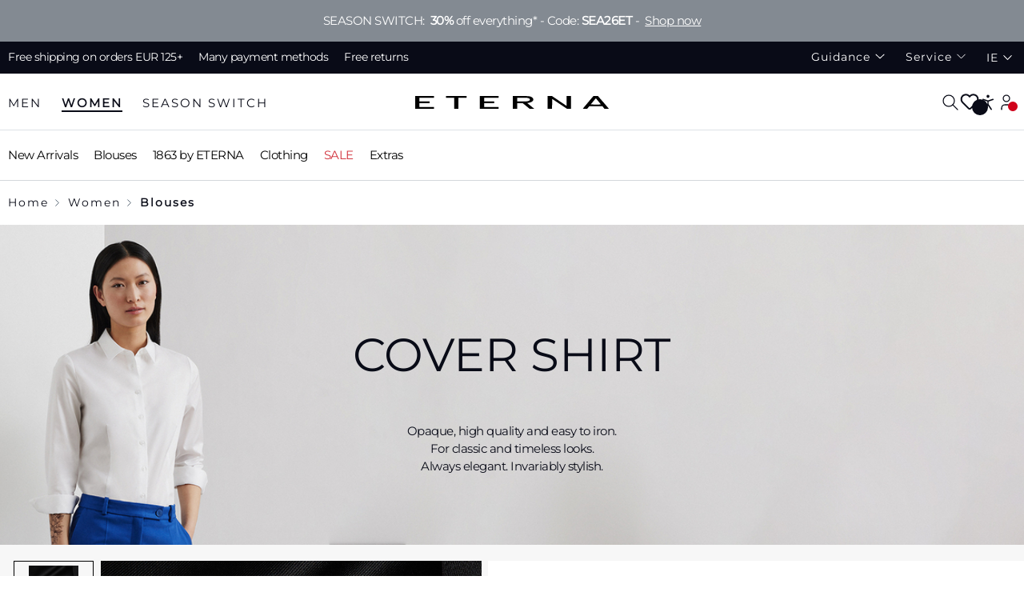

--- FILE ---
content_type: text/css
request_url: https://www.eterna.de/build/brand/7282.202601211414.css
body_size: 21213
content:
@keyframes v-shake{59%{margin-left:0}60%,80%{margin-left:.125rem}70%,90%{margin-left:-.125rem}}.bg-black{background-color:#000!important;color:#fff!important}.bg-white{background-color:#fff!important;color:#000!important}.bg-transparent{background-color:transparent!important;color:currentColor!important}.bg-red{background-color:#f44336!important;color:#fff!important}.bg-red-lighten-5{background-color:#ffebee!important;color:#000!important}.bg-red-lighten-4{background-color:#ffcdd2!important;color:#000!important}.bg-red-lighten-3{background-color:#ef9a9a!important;color:#000!important}.bg-red-lighten-2{background-color:#e57373!important;color:#fff!important}.bg-red-lighten-1{background-color:#ef5350!important;color:#fff!important}.bg-red-darken-1{background-color:#e53935!important;color:#fff!important}.bg-red-darken-2{background-color:#d32f2f!important;color:#fff!important}.bg-red-darken-3{background-color:#c62828!important;color:#fff!important}.bg-red-darken-4{background-color:#b71c1c!important;color:#fff!important}.bg-red-accent-1{background-color:#ff8a80!important;color:#000!important}.bg-red-accent-2{background-color:#ff5252!important;color:#fff!important}.bg-red-accent-3{background-color:#ff1744!important;color:#fff!important}.bg-red-accent-4{background-color:#d50000!important;color:#fff!important}.bg-pink{background-color:#e91e63!important;color:#fff!important}.bg-pink-lighten-5{background-color:#fce4ec!important;color:#000!important}.bg-pink-lighten-4{background-color:#f8bbd0!important;color:#000!important}.bg-pink-lighten-3{background-color:#f48fb1!important;color:#000!important}.bg-pink-lighten-2{background-color:#f06292!important;color:#fff!important}.bg-pink-lighten-1{background-color:#ec407a!important;color:#fff!important}.bg-pink-darken-1{background-color:#d81b60!important;color:#fff!important}.bg-pink-darken-2{background-color:#c2185b!important;color:#fff!important}.bg-pink-darken-3{background-color:#ad1457!important;color:#fff!important}.bg-pink-darken-4{background-color:#880e4f!important;color:#fff!important}.bg-pink-accent-1{background-color:#ff80ab!important;color:#fff!important}.bg-pink-accent-2{background-color:#ff4081!important;color:#fff!important}.bg-pink-accent-3{background-color:#f50057!important;color:#fff!important}.bg-pink-accent-4{background-color:#c51162!important;color:#fff!important}.bg-purple{background-color:#9c27b0!important;color:#fff!important}.bg-purple-lighten-5{background-color:#f3e5f5!important;color:#000!important}.bg-purple-lighten-4{background-color:#e1bee7!important;color:#000!important}.bg-purple-lighten-3{background-color:#ce93d8!important;color:#fff!important}.bg-purple-lighten-2{background-color:#ba68c8!important;color:#fff!important}.bg-purple-lighten-1{background-color:#ab47bc!important;color:#fff!important}.bg-purple-darken-1{background-color:#8e24aa!important;color:#fff!important}.bg-purple-darken-2{background-color:#7b1fa2!important;color:#fff!important}.bg-purple-darken-3{background-color:#6a1b9a!important;color:#fff!important}.bg-purple-darken-4{background-color:#4a148c!important;color:#fff!important}.bg-purple-accent-1{background-color:#ea80fc!important;color:#fff!important}.bg-purple-accent-2{background-color:#e040fb!important;color:#fff!important}.bg-purple-accent-3{background-color:#d500f9!important;color:#fff!important}.bg-purple-accent-4{background-color:#a0f!important;color:#fff!important}.bg-deep-purple{background-color:#673ab7!important;color:#fff!important}.bg-deep-purple-lighten-5{background-color:#ede7f6!important;color:#000!important}.bg-deep-purple-lighten-4{background-color:#d1c4e9!important;color:#000!important}.bg-deep-purple-lighten-3{background-color:#b39ddb!important;color:#fff!important}.bg-deep-purple-lighten-2{background-color:#9575cd!important;color:#fff!important}.bg-deep-purple-lighten-1{background-color:#7e57c2!important;color:#fff!important}.bg-deep-purple-darken-1{background-color:#5e35b1!important;color:#fff!important}.bg-deep-purple-darken-2{background-color:#512da8!important;color:#fff!important}.bg-deep-purple-darken-3{background-color:#4527a0!important;color:#fff!important}.bg-deep-purple-darken-4{background-color:#311b92!important;color:#fff!important}.bg-deep-purple-accent-1{background-color:#b388ff!important;color:#fff!important}.bg-deep-purple-accent-2{background-color:#7c4dff!important;color:#fff!important}.bg-deep-purple-accent-3{background-color:#651fff!important;color:#fff!important}.bg-deep-purple-accent-4{background-color:#6200ea!important;color:#fff!important}.bg-indigo{background-color:#3f51b5!important;color:#fff!important}.bg-indigo-lighten-5{background-color:#e8eaf6!important;color:#000!important}.bg-indigo-lighten-4{background-color:#c5cae9!important;color:#000!important}.bg-indigo-lighten-3{background-color:#9fa8da!important;color:#fff!important}.bg-indigo-lighten-2{background-color:#7986cb!important;color:#fff!important}.bg-indigo-lighten-1{background-color:#5c6bc0!important;color:#fff!important}.bg-indigo-darken-1{background-color:#3949ab!important;color:#fff!important}.bg-indigo-darken-2{background-color:#303f9f!important;color:#fff!important}.bg-indigo-darken-3{background-color:#283593!important;color:#fff!important}.bg-indigo-darken-4{background-color:#1a237e!important;color:#fff!important}.bg-indigo-accent-1{background-color:#8c9eff!important;color:#fff!important}.bg-indigo-accent-2{background-color:#536dfe!important;color:#fff!important}.bg-indigo-accent-3{background-color:#3d5afe!important;color:#fff!important}.bg-indigo-accent-4{background-color:#304ffe!important;color:#fff!important}.bg-blue{background-color:#2196f3!important;color:#fff!important}.bg-blue-lighten-5{background-color:#e3f2fd!important;color:#000!important}.bg-blue-lighten-4{background-color:#bbdefb!important;color:#000!important}.bg-blue-lighten-3{background-color:#90caf9!important;color:#000!important}.bg-blue-lighten-2{background-color:#64b5f6!important;color:#000!important}.bg-blue-lighten-1{background-color:#42a5f5!important;color:#fff!important}.bg-blue-darken-1{background-color:#1e88e5!important;color:#fff!important}.bg-blue-darken-2{background-color:#1976d2!important;color:#fff!important}.bg-blue-darken-3{background-color:#1565c0!important;color:#fff!important}.bg-blue-darken-4{background-color:#0d47a1!important;color:#fff!important}.bg-blue-accent-1{background-color:#82b1ff!important;color:#000!important}.bg-blue-accent-2{background-color:#448aff!important;color:#fff!important}.bg-blue-accent-3{background-color:#2979ff!important;color:#fff!important}.bg-blue-accent-4{background-color:#2962ff!important;color:#fff!important}.bg-light-blue{background-color:#03a9f4!important;color:#fff!important}.bg-light-blue-lighten-5{background-color:#e1f5fe!important;color:#000!important}.bg-light-blue-lighten-4{background-color:#b3e5fc!important;color:#000!important}.bg-light-blue-lighten-3{background-color:#81d4fa!important;color:#000!important}.bg-light-blue-lighten-2{background-color:#4fc3f7!important;color:#000!important}.bg-light-blue-lighten-1{background-color:#29b6f6!important;color:#000!important}.bg-light-blue-darken-1{background-color:#039be5!important;color:#fff!important}.bg-light-blue-darken-2{background-color:#0288d1!important;color:#fff!important}.bg-light-blue-darken-3{background-color:#0277bd!important;color:#fff!important}.bg-light-blue-darken-4{background-color:#01579b!important;color:#fff!important}.bg-light-blue-accent-1{background-color:#80d8ff!important;color:#000!important}.bg-light-blue-accent-2{background-color:#40c4ff!important;color:#000!important}.bg-light-blue-accent-3{background-color:#00b0ff!important;color:#fff!important}.bg-light-blue-accent-4{background-color:#0091ea!important;color:#fff!important}.bg-cyan{background-color:#00bcd4!important;color:#000!important}.bg-cyan-lighten-5{background-color:#e0f7fa!important;color:#000!important}.bg-cyan-lighten-4{background-color:#b2ebf2!important;color:#000!important}.bg-cyan-lighten-3{background-color:#80deea!important;color:#000!important}.bg-cyan-lighten-2{background-color:#4dd0e1!important;color:#000!important}.bg-cyan-lighten-1{background-color:#26c6da!important;color:#000!important}.bg-cyan-darken-1{background-color:#00acc1!important;color:#fff!important}.bg-cyan-darken-2{background-color:#0097a7!important;color:#fff!important}.bg-cyan-darken-3{background-color:#00838f!important;color:#fff!important}.bg-cyan-darken-4{background-color:#006064!important;color:#fff!important}.bg-cyan-accent-1{background-color:#84ffff!important;color:#000!important}.bg-cyan-accent-2{background-color:#18ffff!important;color:#000!important}.bg-cyan-accent-3{background-color:#00e5ff!important;color:#000!important}.bg-cyan-accent-4{background-color:#00b8d4!important;color:#fff!important}.bg-teal{background-color:#009688!important;color:#fff!important}.bg-teal-lighten-5{background-color:#e0f2f1!important;color:#000!important}.bg-teal-lighten-4{background-color:#b2dfdb!important;color:#000!important}.bg-teal-lighten-3{background-color:#80cbc4!important;color:#000!important}.bg-teal-lighten-2{background-color:#4db6ac!important;color:#fff!important}.bg-teal-lighten-1{background-color:#26a69a!important;color:#fff!important}.bg-teal-darken-1{background-color:#00897b!important;color:#fff!important}.bg-teal-darken-2{background-color:#00796b!important;color:#fff!important}.bg-teal-darken-3{background-color:#00695c!important;color:#fff!important}.bg-teal-darken-4{background-color:#004d40!important;color:#fff!important}.bg-teal-accent-1{background-color:#a7ffeb!important;color:#000!important}.bg-teal-accent-2{background-color:#64ffda!important;color:#000!important}.bg-teal-accent-3{background-color:#1de9b6!important;color:#000!important}.bg-teal-accent-4{background-color:#00bfa5!important;color:#fff!important}.bg-green{background-color:#4caf50!important;color:#fff!important}.bg-green-lighten-5{background-color:#e8f5e9!important;color:#000!important}.bg-green-lighten-4{background-color:#c8e6c9!important;color:#000!important}.bg-green-lighten-3{background-color:#a5d6a7!important;color:#000!important}.bg-green-lighten-2{background-color:#81c784!important;color:#000!important}.bg-green-lighten-1{background-color:#66bb6a!important;color:#fff!important}.bg-green-darken-1{background-color:#43a047!important;color:#fff!important}.bg-green-darken-2{background-color:#388e3c!important;color:#fff!important}.bg-green-darken-3{background-color:#2e7d32!important;color:#fff!important}.bg-green-darken-4{background-color:#1b5e20!important;color:#fff!important}.bg-green-accent-1{background-color:#b9f6ca!important;color:#000!important}.bg-green-accent-2{background-color:#69f0ae!important;color:#000!important}.bg-green-accent-3{background-color:#00e676!important;color:#000!important}.bg-green-accent-4{background-color:#00c853!important;color:#000!important}.bg-light-green{background-color:#8bc34a!important;color:#000!important}.bg-light-green-lighten-5{background-color:#f1f8e9!important;color:#000!important}.bg-light-green-lighten-4{background-color:#dcedc8!important;color:#000!important}.bg-light-green-lighten-3{background-color:#c5e1a5!important;color:#000!important}.bg-light-green-lighten-2{background-color:#aed581!important;color:#000!important}.bg-light-green-lighten-1{background-color:#9ccc65!important;color:#000!important}.bg-light-green-darken-1{background-color:#7cb342!important;color:#fff!important}.bg-light-green-darken-2{background-color:#689f38!important;color:#fff!important}.bg-light-green-darken-3{background-color:#558b2f!important;color:#fff!important}.bg-light-green-darken-4{background-color:#33691e!important;color:#fff!important}.bg-light-green-accent-1{background-color:#ccff90!important;color:#000!important}.bg-light-green-accent-2{background-color:#b2ff59!important;color:#000!important}.bg-light-green-accent-3{background-color:#76ff03!important;color:#000!important}.bg-light-green-accent-4{background-color:#64dd17!important;color:#000!important}.bg-lime{background-color:#cddc39!important;color:#000!important}.bg-lime-lighten-5{background-color:#f9fbe7!important;color:#000!important}.bg-lime-lighten-4{background-color:#f0f4c3!important;color:#000!important}.bg-lime-lighten-3{background-color:#e6ee9c!important;color:#000!important}.bg-lime-lighten-2{background-color:#dce775!important;color:#000!important}.bg-lime-lighten-1{background-color:#d4e157!important;color:#000!important}.bg-lime-darken-1{background-color:#c0ca33!important;color:#000!important}.bg-lime-darken-2{background-color:#afb42b!important;color:#000!important}.bg-lime-darken-3{background-color:#9e9d24!important;color:#fff!important}.bg-lime-darken-4{background-color:#827717!important;color:#fff!important}.bg-lime-accent-1{background-color:#f4ff81!important;color:#000!important}.bg-lime-accent-2{background-color:#eeff41!important;color:#000!important}.bg-lime-accent-3{background-color:#c6ff00!important;color:#000!important}.bg-lime-accent-4{background-color:#aeea00!important;color:#000!important}.bg-yellow{background-color:#ffeb3b!important;color:#000!important}.bg-yellow-lighten-5{background-color:#fffde7!important;color:#000!important}.bg-yellow-lighten-4{background-color:#fff9c4!important;color:#000!important}.bg-yellow-lighten-3{background-color:#fff59d!important;color:#000!important}.bg-yellow-lighten-2{background-color:#fff176!important;color:#000!important}.bg-yellow-lighten-1{background-color:#ffee58!important;color:#000!important}.bg-yellow-darken-1{background-color:#fdd835!important;color:#000!important}.bg-yellow-darken-2{background-color:#fbc02d!important;color:#000!important}.bg-yellow-darken-3{background-color:#f9a825!important;color:#000!important}.bg-yellow-darken-4{background-color:#f57f17!important;color:#fff!important}.bg-yellow-accent-1{background-color:#ffff8d!important;color:#000!important}.bg-yellow-accent-2{background-color:#ff0!important;color:#000!important}.bg-yellow-accent-3{background-color:#ffea00!important;color:#000!important}.bg-yellow-accent-4{background-color:#ffd600!important;color:#000!important}.bg-amber{background-color:#ffc107!important;color:#000!important}.bg-amber-lighten-5{background-color:#fff8e1!important;color:#000!important}.bg-amber-lighten-4{background-color:#ffecb3!important;color:#000!important}.bg-amber-lighten-3{background-color:#ffe082!important;color:#000!important}.bg-amber-lighten-2{background-color:#ffd54f!important;color:#000!important}.bg-amber-lighten-1{background-color:#ffca28!important;color:#000!important}.bg-amber-darken-1{background-color:#ffb300!important;color:#000!important}.bg-amber-darken-2{background-color:#ffa000!important;color:#000!important}.bg-amber-darken-3{background-color:#ff8f00!important;color:#000!important}.bg-amber-darken-4{background-color:#ff6f00!important;color:#fff!important}.bg-amber-accent-1{background-color:#ffe57f!important;color:#000!important}.bg-amber-accent-2{background-color:#ffd740!important;color:#000!important}.bg-amber-accent-3{background-color:#ffc400!important;color:#000!important}.bg-amber-accent-4{background-color:#ffab00!important;color:#000!important}.bg-orange{background-color:#ff9800!important;color:#000!important}.bg-orange-lighten-5{background-color:#fff3e0!important;color:#000!important}.bg-orange-lighten-4{background-color:#ffe0b2!important;color:#000!important}.bg-orange-lighten-3{background-color:#ffcc80!important;color:#000!important}.bg-orange-lighten-2{background-color:#ffb74d!important;color:#000!important}.bg-orange-lighten-1{background-color:#ffa726!important;color:#000!important}.bg-orange-darken-1{background-color:#fb8c00!important;color:#fff!important}.bg-orange-darken-2{background-color:#f57c00!important;color:#fff!important}.bg-orange-darken-3{background-color:#ef6c00!important;color:#fff!important}.bg-orange-darken-4{background-color:#e65100!important;color:#fff!important}.bg-orange-accent-1{background-color:#ffd180!important;color:#000!important}.bg-orange-accent-2{background-color:#ffab40!important;color:#000!important}.bg-orange-accent-3{background-color:#ff9100!important;color:#000!important}.bg-orange-accent-4{background-color:#ff6d00!important;color:#fff!important}.bg-deep-orange{background-color:#ff5722!important;color:#fff!important}.bg-deep-orange-lighten-5{background-color:#fbe9e7!important;color:#000!important}.bg-deep-orange-lighten-4{background-color:#ffccbc!important;color:#000!important}.bg-deep-orange-lighten-3{background-color:#ffab91!important;color:#000!important}.bg-deep-orange-lighten-2{background-color:#ff8a65!important;color:#000!important}.bg-deep-orange-lighten-1{background-color:#ff7043!important;color:#fff!important}.bg-deep-orange-darken-1{background-color:#f4511e!important;color:#fff!important}.bg-deep-orange-darken-2{background-color:#e64a19!important;color:#fff!important}.bg-deep-orange-darken-3{background-color:#d84315!important;color:#fff!important}.bg-deep-orange-darken-4{background-color:#bf360c!important;color:#fff!important}.bg-deep-orange-accent-1{background-color:#ff9e80!important;color:#000!important}.bg-deep-orange-accent-2{background-color:#ff6e40!important;color:#fff!important}.bg-deep-orange-accent-3{background-color:#ff3d00!important;color:#fff!important}.bg-deep-orange-accent-4{background-color:#dd2c00!important;color:#fff!important}.bg-brown{background-color:#795548!important;color:#fff!important}.bg-brown-lighten-5{background-color:#efebe9!important;color:#000!important}.bg-brown-lighten-4{background-color:#d7ccc8!important;color:#000!important}.bg-brown-lighten-3{background-color:#bcaaa4!important;color:#000!important}.bg-brown-lighten-2{background-color:#a1887f!important;color:#fff!important}.bg-brown-lighten-1{background-color:#8d6e63!important;color:#fff!important}.bg-brown-darken-1{background-color:#6d4c41!important;color:#fff!important}.bg-brown-darken-2{background-color:#5d4037!important;color:#fff!important}.bg-brown-darken-3{background-color:#4e342e!important;color:#fff!important}.bg-brown-darken-4{background-color:#3e2723!important;color:#fff!important}.bg-blue-grey{background-color:#607d8b!important;color:#fff!important}.bg-blue-grey-lighten-5{background-color:#eceff1!important;color:#000!important}.bg-blue-grey-lighten-4{background-color:#cfd8dc!important;color:#000!important}.bg-blue-grey-lighten-3{background-color:#b0bec5!important;color:#000!important}.bg-blue-grey-lighten-2{background-color:#90a4ae!important;color:#fff!important}.bg-blue-grey-lighten-1{background-color:#78909c!important;color:#fff!important}.bg-blue-grey-darken-1{background-color:#546e7a!important;color:#fff!important}.bg-blue-grey-darken-2{background-color:#455a64!important;color:#fff!important}.bg-blue-grey-darken-3{background-color:#37474f!important;color:#fff!important}.bg-blue-grey-darken-4{background-color:#263238!important;color:#fff!important}.bg-grey{background-color:#9e9e9e!important;color:#fff!important}.bg-grey-lighten-5{background-color:#fafafa!important;color:#000!important}.bg-grey-lighten-4{background-color:#f5f5f5!important;color:#000!important}.bg-grey-lighten-3{background-color:#eee!important;color:#000!important}.bg-grey-lighten-2{background-color:#e0e0e0!important;color:#000!important}.bg-grey-lighten-1{background-color:#bdbdbd!important;color:#000!important}.bg-grey-darken-1{background-color:#757575!important;color:#fff!important}.bg-grey-darken-2{background-color:#616161!important;color:#fff!important}.bg-grey-darken-3{background-color:#424242!important;color:#fff!important}.bg-grey-darken-4{background-color:#212121!important;color:#fff!important}.bg-shades-black{background-color:#000!important;color:#fff!important}.bg-shades-white{background-color:#fff!important;color:#000!important}.bg-shades-transparent{background-color:transparent!important;color:currentColor!important}.text-black{color:#000!important}.text-white{color:#fff!important}.text-transparent{color:transparent!important}.text-red{color:#f44336!important}.text-red-lighten-5{color:#ffebee!important}.text-red-lighten-4{color:#ffcdd2!important}.text-red-lighten-3{color:#ef9a9a!important}.text-red-lighten-2{color:#e57373!important}.text-red-lighten-1{color:#ef5350!important}.text-red-darken-1{color:#e53935!important}.text-red-darken-2{color:#d32f2f!important}.text-red-darken-3{color:#c62828!important}.text-red-darken-4{color:#b71c1c!important}.text-red-accent-1{color:#ff8a80!important}.text-red-accent-2{color:#ff5252!important}.text-red-accent-3{color:#ff1744!important}.text-red-accent-4{color:#d50000!important}.text-pink{color:#e91e63!important}.text-pink-lighten-5{color:#fce4ec!important}.text-pink-lighten-4{color:#f8bbd0!important}.text-pink-lighten-3{color:#f48fb1!important}.text-pink-lighten-2{color:#f06292!important}.text-pink-lighten-1{color:#ec407a!important}.text-pink-darken-1{color:#d81b60!important}.text-pink-darken-2{color:#c2185b!important}.text-pink-darken-3{color:#ad1457!important}.text-pink-darken-4{color:#880e4f!important}.text-pink-accent-1{color:#ff80ab!important}.text-pink-accent-2{color:#ff4081!important}.text-pink-accent-3{color:#f50057!important}.text-pink-accent-4{color:#c51162!important}.text-purple{color:#9c27b0!important}.text-purple-lighten-5{color:#f3e5f5!important}.text-purple-lighten-4{color:#e1bee7!important}.text-purple-lighten-3{color:#ce93d8!important}.text-purple-lighten-2{color:#ba68c8!important}.text-purple-lighten-1{color:#ab47bc!important}.text-purple-darken-1{color:#8e24aa!important}.text-purple-darken-2{color:#7b1fa2!important}.text-purple-darken-3{color:#6a1b9a!important}.text-purple-darken-4{color:#4a148c!important}.text-purple-accent-1{color:#ea80fc!important}.text-purple-accent-2{color:#e040fb!important}.text-purple-accent-3{color:#d500f9!important}.text-purple-accent-4{color:#a0f!important}.text-deep-purple{color:#673ab7!important}.text-deep-purple-lighten-5{color:#ede7f6!important}.text-deep-purple-lighten-4{color:#d1c4e9!important}.text-deep-purple-lighten-3{color:#b39ddb!important}.text-deep-purple-lighten-2{color:#9575cd!important}.text-deep-purple-lighten-1{color:#7e57c2!important}.text-deep-purple-darken-1{color:#5e35b1!important}.text-deep-purple-darken-2{color:#512da8!important}.text-deep-purple-darken-3{color:#4527a0!important}.text-deep-purple-darken-4{color:#311b92!important}.text-deep-purple-accent-1{color:#b388ff!important}.text-deep-purple-accent-2{color:#7c4dff!important}.text-deep-purple-accent-3{color:#651fff!important}.text-deep-purple-accent-4{color:#6200ea!important}.text-indigo{color:#3f51b5!important}.text-indigo-lighten-5{color:#e8eaf6!important}.text-indigo-lighten-4{color:#c5cae9!important}.text-indigo-lighten-3{color:#9fa8da!important}.text-indigo-lighten-2{color:#7986cb!important}.text-indigo-lighten-1{color:#5c6bc0!important}.text-indigo-darken-1{color:#3949ab!important}.text-indigo-darken-2{color:#303f9f!important}.text-indigo-darken-3{color:#283593!important}.text-indigo-darken-4{color:#1a237e!important}.text-indigo-accent-1{color:#8c9eff!important}.text-indigo-accent-2{color:#536dfe!important}.text-indigo-accent-3{color:#3d5afe!important}.text-indigo-accent-4{color:#304ffe!important}.text-blue{color:#2196f3!important}.text-blue-lighten-5{color:#e3f2fd!important}.text-blue-lighten-4{color:#bbdefb!important}.text-blue-lighten-3{color:#90caf9!important}.text-blue-lighten-2{color:#64b5f6!important}.text-blue-lighten-1{color:#42a5f5!important}.text-blue-darken-1{color:#1e88e5!important}.text-blue-darken-2{color:#1976d2!important}.text-blue-darken-3{color:#1565c0!important}.text-blue-darken-4{color:#0d47a1!important}.text-blue-accent-1{color:#82b1ff!important}.text-blue-accent-2{color:#448aff!important}.text-blue-accent-3{color:#2979ff!important}.text-blue-accent-4{color:#2962ff!important}.text-light-blue{color:#03a9f4!important}.text-light-blue-lighten-5{color:#e1f5fe!important}.text-light-blue-lighten-4{color:#b3e5fc!important}.text-light-blue-lighten-3{color:#81d4fa!important}.text-light-blue-lighten-2{color:#4fc3f7!important}.text-light-blue-lighten-1{color:#29b6f6!important}.text-light-blue-darken-1{color:#039be5!important}.text-light-blue-darken-2{color:#0288d1!important}.text-light-blue-darken-3{color:#0277bd!important}.text-light-blue-darken-4{color:#01579b!important}.text-light-blue-accent-1{color:#80d8ff!important}.text-light-blue-accent-2{color:#40c4ff!important}.text-light-blue-accent-3{color:#00b0ff!important}.text-light-blue-accent-4{color:#0091ea!important}.text-cyan{color:#00bcd4!important}.text-cyan-lighten-5{color:#e0f7fa!important}.text-cyan-lighten-4{color:#b2ebf2!important}.text-cyan-lighten-3{color:#80deea!important}.text-cyan-lighten-2{color:#4dd0e1!important}.text-cyan-lighten-1{color:#26c6da!important}.text-cyan-darken-1{color:#00acc1!important}.text-cyan-darken-2{color:#0097a7!important}.text-cyan-darken-3{color:#00838f!important}.text-cyan-darken-4{color:#006064!important}.text-cyan-accent-1{color:#84ffff!important}.text-cyan-accent-2{color:#18ffff!important}.text-cyan-accent-3{color:#00e5ff!important}.text-cyan-accent-4{color:#00b8d4!important}.text-teal{color:#009688!important}.text-teal-lighten-5{color:#e0f2f1!important}.text-teal-lighten-4{color:#b2dfdb!important}.text-teal-lighten-3{color:#80cbc4!important}.text-teal-lighten-2{color:#4db6ac!important}.text-teal-lighten-1{color:#26a69a!important}.text-teal-darken-1{color:#00897b!important}.text-teal-darken-2{color:#00796b!important}.text-teal-darken-3{color:#00695c!important}.text-teal-darken-4{color:#004d40!important}.text-teal-accent-1{color:#a7ffeb!important}.text-teal-accent-2{color:#64ffda!important}.text-teal-accent-3{color:#1de9b6!important}.text-teal-accent-4{color:#00bfa5!important}.text-green{color:#4caf50!important}.text-green-lighten-5{color:#e8f5e9!important}.text-green-lighten-4{color:#c8e6c9!important}.text-green-lighten-3{color:#a5d6a7!important}.text-green-lighten-2{color:#81c784!important}.text-green-lighten-1{color:#66bb6a!important}.text-green-darken-1{color:#43a047!important}.text-green-darken-2{color:#388e3c!important}.text-green-darken-3{color:#2e7d32!important}.text-green-darken-4{color:#1b5e20!important}.text-green-accent-1{color:#b9f6ca!important}.text-green-accent-2{color:#69f0ae!important}.text-green-accent-3{color:#00e676!important}.text-green-accent-4{color:#00c853!important}.text-light-green{color:#8bc34a!important}.text-light-green-lighten-5{color:#f1f8e9!important}.text-light-green-lighten-4{color:#dcedc8!important}.text-light-green-lighten-3{color:#c5e1a5!important}.text-light-green-lighten-2{color:#aed581!important}.text-light-green-lighten-1{color:#9ccc65!important}.text-light-green-darken-1{color:#7cb342!important}.text-light-green-darken-2{color:#689f38!important}.text-light-green-darken-3{color:#558b2f!important}.text-light-green-darken-4{color:#33691e!important}.text-light-green-accent-1{color:#ccff90!important}.text-light-green-accent-2{color:#b2ff59!important}.text-light-green-accent-3{color:#76ff03!important}.text-light-green-accent-4{color:#64dd17!important}.text-lime{color:#cddc39!important}.text-lime-lighten-5{color:#f9fbe7!important}.text-lime-lighten-4{color:#f0f4c3!important}.text-lime-lighten-3{color:#e6ee9c!important}.text-lime-lighten-2{color:#dce775!important}.text-lime-lighten-1{color:#d4e157!important}.text-lime-darken-1{color:#c0ca33!important}.text-lime-darken-2{color:#afb42b!important}.text-lime-darken-3{color:#9e9d24!important}.text-lime-darken-4{color:#827717!important}.text-lime-accent-1{color:#f4ff81!important}.text-lime-accent-2{color:#eeff41!important}.text-lime-accent-3{color:#c6ff00!important}.text-lime-accent-4{color:#aeea00!important}.text-yellow{color:#ffeb3b!important}.text-yellow-lighten-5{color:#fffde7!important}.text-yellow-lighten-4{color:#fff9c4!important}.text-yellow-lighten-3{color:#fff59d!important}.text-yellow-lighten-2{color:#fff176!important}.text-yellow-lighten-1{color:#ffee58!important}.text-yellow-darken-1{color:#fdd835!important}.text-yellow-darken-2{color:#fbc02d!important}.text-yellow-darken-3{color:#f9a825!important}.text-yellow-darken-4{color:#f57f17!important}.text-yellow-accent-1{color:#ffff8d!important}.text-yellow-accent-2{color:#ff0!important}.text-yellow-accent-3{color:#ffea00!important}.text-yellow-accent-4{color:#ffd600!important}.text-amber{color:#ffc107!important}.text-amber-lighten-5{color:#fff8e1!important}.text-amber-lighten-4{color:#ffecb3!important}.text-amber-lighten-3{color:#ffe082!important}.text-amber-lighten-2{color:#ffd54f!important}.text-amber-lighten-1{color:#ffca28!important}.text-amber-darken-1{color:#ffb300!important}.text-amber-darken-2{color:#ffa000!important}.text-amber-darken-3{color:#ff8f00!important}.text-amber-darken-4{color:#ff6f00!important}.text-amber-accent-1{color:#ffe57f!important}.text-amber-accent-2{color:#ffd740!important}.text-amber-accent-3{color:#ffc400!important}.text-amber-accent-4{color:#ffab00!important}.text-orange{color:#ff9800!important}.text-orange-lighten-5{color:#fff3e0!important}.text-orange-lighten-4{color:#ffe0b2!important}.text-orange-lighten-3{color:#ffcc80!important}.text-orange-lighten-2{color:#ffb74d!important}.text-orange-lighten-1{color:#ffa726!important}.text-orange-darken-1{color:#fb8c00!important}.text-orange-darken-2{color:#f57c00!important}.text-orange-darken-3{color:#ef6c00!important}.text-orange-darken-4{color:#e65100!important}.text-orange-accent-1{color:#ffd180!important}.text-orange-accent-2{color:#ffab40!important}.text-orange-accent-3{color:#ff9100!important}.text-orange-accent-4{color:#ff6d00!important}.text-deep-orange{color:#ff5722!important}.text-deep-orange-lighten-5{color:#fbe9e7!important}.text-deep-orange-lighten-4{color:#ffccbc!important}.text-deep-orange-lighten-3{color:#ffab91!important}.text-deep-orange-lighten-2{color:#ff8a65!important}.text-deep-orange-lighten-1{color:#ff7043!important}.text-deep-orange-darken-1{color:#f4511e!important}.text-deep-orange-darken-2{color:#e64a19!important}.text-deep-orange-darken-3{color:#d84315!important}.text-deep-orange-darken-4{color:#bf360c!important}.text-deep-orange-accent-1{color:#ff9e80!important}.text-deep-orange-accent-2{color:#ff6e40!important}.text-deep-orange-accent-3{color:#ff3d00!important}.text-deep-orange-accent-4{color:#dd2c00!important}.text-brown{color:#795548!important}.text-brown-lighten-5{color:#efebe9!important}.text-brown-lighten-4{color:#d7ccc8!important}.text-brown-lighten-3{color:#bcaaa4!important}.text-brown-lighten-2{color:#a1887f!important}.text-brown-lighten-1{color:#8d6e63!important}.text-brown-darken-1{color:#6d4c41!important}.text-brown-darken-2{color:#5d4037!important}.text-brown-darken-3{color:#4e342e!important}.text-brown-darken-4{color:#3e2723!important}.text-blue-grey{color:#607d8b!important}.text-blue-grey-lighten-5{color:#eceff1!important}.text-blue-grey-lighten-4{color:#cfd8dc!important}.text-blue-grey-lighten-3{color:#b0bec5!important}.text-blue-grey-lighten-2{color:#90a4ae!important}.text-blue-grey-lighten-1{color:#78909c!important}.text-blue-grey-darken-1{color:#546e7a!important}.text-blue-grey-darken-2{color:#455a64!important}.text-blue-grey-darken-3{color:#37474f!important}.text-blue-grey-darken-4{color:#263238!important}.text-grey{color:#9e9e9e!important}.text-grey-lighten-5{color:#fafafa!important}.text-grey-lighten-4{color:#f5f5f5!important}.text-grey-lighten-3{color:#eee!important}.text-grey-lighten-2{color:#e0e0e0!important}.text-grey-lighten-1{color:#bdbdbd!important}.text-grey-darken-1{color:#757575!important}.text-grey-darken-2{color:#616161!important}.text-grey-darken-3{color:#424242!important}.text-grey-darken-4{color:#212121!important}.text-shades-black{color:#000!important}.text-shades-white{color:#fff!important}.text-shades-transparent{color:transparent!important}

/*!
 * ress.css • v2.0.4
 * MIT License
 * github.com/filipelinhares/ress
 */html{-webkit-text-size-adjust:100%;box-sizing:border-box;overflow-y:scroll;-moz-tab-size:4;-o-tab-size:4;tab-size:4;word-break:normal}*,:after,:before{background-repeat:no-repeat;box-sizing:inherit}:after,:before{text-decoration:inherit;vertical-align:inherit}*{margin:0;padding:0}hr{height:0;overflow:visible}details,main{display:block}summary{display:list-item}small{font-size:80%}[hidden]{display:none}abbr[title]{border-bottom:none;text-decoration:underline;-webkit-text-decoration:underline dotted;text-decoration:underline dotted}a{background-color:transparent}a:active,a:hover{outline-width:0}code,kbd,pre,samp{font-family:monospace,monospace}pre{font-size:1em}b,strong{font-weight:bolder}sub,sup{font-size:75%;line-height:0;position:relative;vertical-align:baseline}sub{bottom:-.25em}sup{top:-.5em}input{border-radius:0}[disabled]{cursor:default}[type=number]::-webkit-inner-spin-button,[type=number]::-webkit-outer-spin-button{height:auto}[type=search]{-webkit-appearance:textfield;outline-offset:-.125rem}[type=search]::-webkit-search-cancel-button,[type=search]::-webkit-search-decoration{-webkit-appearance:none}textarea{overflow:auto;resize:vertical}button,input,optgroup,select,textarea{font:inherit}optgroup{font-weight:700}button{overflow:visible}button,select{text-transform:none}[role=button],[type=button],[type=reset],[type=submit],button{color:inherit;cursor:pointer}[type=button]::-moz-focus-inner,[type=reset]::-moz-focus-inner,[type=submit]::-moz-focus-inner,button::-moz-focus-inner{border-style:none;padding:0}[type=button]::-moz-focus-inner,[type=reset]::-moz-focus-inner,[type=submit]::-moz-focus-inner,button:-moz-focusring{outline:.0625rem dotted ButtonText}[type=reset],[type=submit],button,html [type=button]{-webkit-appearance:button}button,input,select,textarea{background-color:transparent;border-style:none}select{-moz-appearance:none;-webkit-appearance:none}select::-ms-expand{display:none}select::-ms-value{color:currentColor}legend{border:0;color:inherit;display:table;max-width:100%;white-space:normal}::-webkit-file-upload-button{-webkit-appearance:button;color:inherit;font:inherit}::-ms-clear,::-ms-reveal{display:none}img{border-style:none}progress{vertical-align:baseline}@media screen{[hidden~=screen]{display:inherit}[hidden~=screen]:not(:active):not(:focus):not(:target){clip:rect(0 0 0 0)!important;position:absolute!important}}[aria-busy=true]{cursor:progress}[aria-controls]{cursor:pointer}[aria-disabled=true]{cursor:default}@media (prefers-reduced-motion:no-preference){.dialog-bottom-transition-enter-active,.dialog-top-transition-enter-active,.dialog-transition-enter-active{transition-duration:225ms!important;transition-timing-function:cubic-bezier(0,0,.2,1)!important}.dialog-bottom-transition-leave-active,.dialog-top-transition-leave-active,.dialog-transition-leave-active{transition-duration:125ms!important;transition-timing-function:cubic-bezier(.4,0,1,1)!important}.dialog-bottom-transition-enter-active,.dialog-bottom-transition-leave-active,.dialog-top-transition-enter-active,.dialog-top-transition-leave-active,.dialog-transition-enter-active,.dialog-transition-leave-active{pointer-events:none;transition-property:transform,opacity!important}.dialog-transition-enter-from,.dialog-transition-leave-to{opacity:0;transform:scale(.9)}.dialog-transition-enter-to,.dialog-transition-leave-from{opacity:1}.dialog-bottom-transition-enter-from,.dialog-bottom-transition-leave-to{transform:translateY(calc(50vh + 50%))}.dialog-top-transition-enter-from,.dialog-top-transition-leave-to{transform:translateY(calc(-50vh - 50%))}.picker-reverse-transition-enter-active,.picker-reverse-transition-leave-active,.picker-transition-enter-active,.picker-transition-leave-active{transition-duration:.3s!important;transition-timing-function:cubic-bezier(.4,0,.2,1)!important}.picker-reverse-transition-move,.picker-transition-move{transition-duration:.5s!important;transition-property:transform!important;transition-timing-function:cubic-bezier(.4,0,.2,1)!important}.picker-reverse-transition-enter-from,.picker-reverse-transition-leave-to,.picker-transition-enter-from,.picker-transition-leave-to{opacity:0}.picker-reverse-transition-leave-active,.picker-reverse-transition-leave-from,.picker-reverse-transition-leave-to,.picker-transition-leave-active,.picker-transition-leave-from,.picker-transition-leave-to{position:absolute!important}.picker-reverse-transition-enter-active,.picker-reverse-transition-leave-active,.picker-transition-enter-active,.picker-transition-leave-active{transition-property:transform,opacity!important}.picker-transition-enter-active,.picker-transition-leave-active{transition-duration:.3s!important;transition-timing-function:cubic-bezier(.4,0,.2,1)!important}.picker-transition-move{transition-duration:.5s!important;transition-property:transform!important;transition-timing-function:cubic-bezier(.4,0,.2,1)!important}.picker-transition-enter-from{transform:translate(100%)}.picker-transition-leave-to{transform:translate(-100%)}.picker-reverse-transition-enter-active,.picker-reverse-transition-leave-active{transition-duration:.3s!important;transition-timing-function:cubic-bezier(.4,0,.2,1)!important}.picker-reverse-transition-move{transition-duration:.5s!important;transition-property:transform!important;transition-timing-function:cubic-bezier(.4,0,.2,1)!important}.picker-reverse-transition-enter-from{transform:translate(-100%)}.picker-reverse-transition-leave-to{transform:translate(100%)}.expand-transition-enter-active,.expand-transition-leave-active{transition-duration:.3s!important;transition-timing-function:cubic-bezier(.4,0,.2,1)!important}.expand-transition-move{transition-duration:.5s!important;transition-property:transform!important;transition-timing-function:cubic-bezier(.4,0,.2,1)!important}.expand-transition-enter-active,.expand-transition-leave-active{transition-property:height!important}.expand-x-transition-enter-active,.expand-x-transition-leave-active{transition-duration:.3s!important;transition-timing-function:cubic-bezier(.4,0,.2,1)!important}.expand-x-transition-move{transition-duration:.5s!important;transition-property:transform!important;transition-timing-function:cubic-bezier(.4,0,.2,1)!important}.expand-x-transition-enter-active,.expand-x-transition-leave-active{transition-property:width!important}.scale-transition-enter-active,.scale-transition-leave-active{transition-duration:.3s!important;transition-timing-function:cubic-bezier(.4,0,.2,1)!important}.scale-transition-move{transition-duration:.5s!important;transition-property:transform!important;transition-timing-function:cubic-bezier(.4,0,.2,1)!important}.scale-transition-leave-to{opacity:0}.scale-transition-leave-active{transition-duration:.1s!important}.scale-transition-enter-from{opacity:0;transform:scale(0)}.scale-transition-enter-active,.scale-transition-leave-active{transition-property:transform,opacity!important}.scale-rotate-transition-enter-active,.scale-rotate-transition-leave-active{transition-duration:.3s!important;transition-timing-function:cubic-bezier(.4,0,.2,1)!important}.scale-rotate-transition-move{transition-duration:.5s!important;transition-property:transform!important;transition-timing-function:cubic-bezier(.4,0,.2,1)!important}.scale-rotate-transition-leave-to{opacity:0}.scale-rotate-transition-leave-active{transition-duration:.1s!important}.scale-rotate-transition-enter-from{opacity:0;transform:scale(0) rotate(-45deg)}.scale-rotate-transition-enter-active,.scale-rotate-transition-leave-active{transition-property:transform,opacity!important}.scale-rotate-reverse-transition-enter-active,.scale-rotate-reverse-transition-leave-active{transition-duration:.3s!important;transition-timing-function:cubic-bezier(.4,0,.2,1)!important}.scale-rotate-reverse-transition-move{transition-duration:.5s!important;transition-property:transform!important;transition-timing-function:cubic-bezier(.4,0,.2,1)!important}.scale-rotate-reverse-transition-leave-to{opacity:0}.scale-rotate-reverse-transition-leave-active{transition-duration:.1s!important}.scale-rotate-reverse-transition-enter-from{opacity:0;transform:scale(0) rotate(45deg)}.scale-rotate-reverse-transition-enter-active,.scale-rotate-reverse-transition-leave-active{transition-property:transform,opacity!important}.message-transition-enter-active,.message-transition-leave-active{transition-duration:.3s!important;transition-timing-function:cubic-bezier(.4,0,.2,1)!important}.message-transition-move{transition-duration:.5s!important;transition-property:transform!important;transition-timing-function:cubic-bezier(.4,0,.2,1)!important}.message-transition-enter-from,.message-transition-leave-to{opacity:0;transform:translateY(-.9375rem)}.message-transition-leave-active,.message-transition-leave-from{position:absolute}.message-transition-enter-active,.message-transition-leave-active{transition-property:transform,opacity!important}.slide-y-transition-enter-active,.slide-y-transition-leave-active{transition-duration:.3s!important;transition-timing-function:cubic-bezier(.4,0,.2,1)!important}.slide-y-transition-move{transition-duration:.5s!important;transition-property:transform!important;transition-timing-function:cubic-bezier(.4,0,.2,1)!important}.slide-y-transition-enter-from,.slide-y-transition-leave-to{opacity:0;transform:translateY(-.9375rem)}.slide-y-transition-enter-active,.slide-y-transition-leave-active{transition-property:transform,opacity!important}.slide-y-reverse-transition-enter-active,.slide-y-reverse-transition-leave-active{transition-duration:.3s!important;transition-timing-function:cubic-bezier(.4,0,.2,1)!important}.slide-y-reverse-transition-move{transition-duration:.5s!important;transition-property:transform!important;transition-timing-function:cubic-bezier(.4,0,.2,1)!important}.slide-y-reverse-transition-enter-from,.slide-y-reverse-transition-leave-to{opacity:0;transform:translateY(.9375rem)}.slide-y-reverse-transition-enter-active,.slide-y-reverse-transition-leave-active{transition-property:transform,opacity!important}.scroll-y-transition-enter-active,.scroll-y-transition-leave-active{transition-duration:.3s!important;transition-timing-function:cubic-bezier(.4,0,.2,1)!important}.scroll-y-transition-move{transition-duration:.5s!important;transition-property:transform!important;transition-timing-function:cubic-bezier(.4,0,.2,1)!important}.scroll-y-transition-enter-from,.scroll-y-transition-leave-to{opacity:0}.scroll-y-transition-enter-from{transform:translateY(-.9375rem)}.scroll-y-transition-leave-to{transform:translateY(.9375rem)}.scroll-y-transition-enter-active,.scroll-y-transition-leave-active{transition-property:transform,opacity!important}.scroll-y-reverse-transition-enter-active,.scroll-y-reverse-transition-leave-active{transition-duration:.3s!important;transition-timing-function:cubic-bezier(.4,0,.2,1)!important}.scroll-y-reverse-transition-move{transition-duration:.5s!important;transition-property:transform!important;transition-timing-function:cubic-bezier(.4,0,.2,1)!important}.scroll-y-reverse-transition-enter-from,.scroll-y-reverse-transition-leave-to{opacity:0}.scroll-y-reverse-transition-enter-from{transform:translateY(.9375rem)}.scroll-y-reverse-transition-leave-to{transform:translateY(-.9375rem)}.scroll-y-reverse-transition-enter-active,.scroll-y-reverse-transition-leave-active{transition-property:transform,opacity!important}.scroll-x-transition-enter-active,.scroll-x-transition-leave-active{transition-duration:.3s!important;transition-timing-function:cubic-bezier(.4,0,.2,1)!important}.scroll-x-transition-move{transition-duration:.5s!important;transition-property:transform!important;transition-timing-function:cubic-bezier(.4,0,.2,1)!important}.scroll-x-transition-enter-from,.scroll-x-transition-leave-to{opacity:0}.scroll-x-transition-enter-from{transform:translateX(-.9375rem)}.scroll-x-transition-leave-to{transform:translateX(.9375rem)}.scroll-x-transition-enter-active,.scroll-x-transition-leave-active{transition-property:transform,opacity!important}.scroll-x-reverse-transition-enter-active,.scroll-x-reverse-transition-leave-active{transition-duration:.3s!important;transition-timing-function:cubic-bezier(.4,0,.2,1)!important}.scroll-x-reverse-transition-move{transition-duration:.5s!important;transition-property:transform!important;transition-timing-function:cubic-bezier(.4,0,.2,1)!important}.scroll-x-reverse-transition-enter-from,.scroll-x-reverse-transition-leave-to{opacity:0}.scroll-x-reverse-transition-enter-from{transform:translateX(.9375rem)}.scroll-x-reverse-transition-leave-to{transform:translateX(-.9375rem)}.scroll-x-reverse-transition-enter-active,.scroll-x-reverse-transition-leave-active{transition-property:transform,opacity!important}.slide-x-transition-enter-active,.slide-x-transition-leave-active{transition-duration:.3s!important;transition-timing-function:cubic-bezier(.4,0,.2,1)!important}.slide-x-transition-move{transition-duration:.5s!important;transition-property:transform!important;transition-timing-function:cubic-bezier(.4,0,.2,1)!important}.slide-x-transition-enter-from,.slide-x-transition-leave-to{opacity:0;transform:translateX(-.9375rem)}.slide-x-transition-enter-active,.slide-x-transition-leave-active{transition-property:transform,opacity!important}.slide-x-reverse-transition-enter-active,.slide-x-reverse-transition-leave-active{transition-duration:.3s!important;transition-timing-function:cubic-bezier(.4,0,.2,1)!important}.slide-x-reverse-transition-move{transition-duration:.5s!important;transition-property:transform!important;transition-timing-function:cubic-bezier(.4,0,.2,1)!important}.slide-x-reverse-transition-enter-from,.slide-x-reverse-transition-leave-to{opacity:0;transform:translateX(.9375rem)}.slide-x-reverse-transition-enter-active,.slide-x-reverse-transition-leave-active{transition-property:transform,opacity!important}.fade-transition-enter-active,.fade-transition-leave-active{transition-duration:.3s!important;transition-timing-function:cubic-bezier(.4,0,.2,1)!important}.fade-transition-move{transition-duration:.5s!important;transition-property:transform!important;transition-timing-function:cubic-bezier(.4,0,.2,1)!important}.fade-transition-enter-from,.fade-transition-leave-to{opacity:0!important}.fade-transition-enter-active,.fade-transition-leave-active{transition-property:opacity!important}.fab-transition-enter-active,.fab-transition-leave-active{transition-duration:.3s!important;transition-timing-function:cubic-bezier(.4,0,.2,1)!important}.fab-transition-move{transition-duration:.5s!important;transition-property:transform!important;transition-timing-function:cubic-bezier(.4,0,.2,1)!important}.fab-transition-enter-from,.fab-transition-leave-to{transform:scale(0) rotate(-45deg)}.fab-transition-enter-active,.fab-transition-leave-active{transition-property:transform!important}}.v-locale--is-rtl{direction:rtl}.v-locale--is-ltr{direction:ltr}.blockquote{font-size:1.125rem;font-weight:300;padding:1rem 0 1rem 1.5rem}html{-webkit-font-smoothing:antialiased;-moz-osx-font-smoothing:grayscale;-webkit-tap-highlight-color:rgba(0,0,0,0);font-family:Roboto,sans-serif;font-size:1rem;line-height:1.5;overflow-x:hidden;text-rendering:optimizeLegibility}html.overflow-y-hidden{overflow-y:hidden!important}:root{--v-theme-overlay-multiplier:1;--v-scrollbar-offset:0}@supports (-webkit-touch-callout:none){body{cursor:pointer}}@media only print{.hidden-print-only{display:none!important}}@media only screen{.hidden-screen-only{display:none!important}}@media (max-width:599.98px){.hidden-xs{display:none!important}}@media (min-width:600px) and (max-width:959.98px){.hidden-sm{display:none!important}}@media (min-width:960px) and (max-width:1279.98px){.hidden-md{display:none!important}}@media (min-width:1280px) and (max-width:1919.98px){.hidden-lg{display:none!important}}@media (min-width:1920px) and (max-width:2559.98px){.hidden-xl{display:none!important}}@media (min-width:2560px){.hidden-xxl{display:none!important}}@media (min-width:600px){.hidden-sm-and-up{display:none!important}}@media (min-width:960px){.hidden-md-and-up{display:none!important}}@media (min-width:1280px){.hidden-lg-and-up{display:none!important}}@media (min-width:1920px){.hidden-xl-and-up{display:none!important}}@media (max-width:959.98px){.hidden-sm-and-down{display:none!important}}@media (max-width:1279.98px){.hidden-md-and-down{display:none!important}}@media (max-width:1919.98px){.hidden-lg-and-down{display:none!important}}@media (max-width:2559.98px){.hidden-xl-and-down{display:none!important}}.elevation-24{box-shadow:0 .6875rem .9375rem -.4375rem var(--v-shadow-key-umbra-opacity,rgba(0,0,0,.2)),0 1.5rem 2.375rem .1875rem var(--v-shadow-key-penumbra-opacity,rgba(0,0,0,.14)),0 .5625rem 2.875rem .5rem var(--v-shadow-key-ambient-opacity,rgba(0,0,0,.12))!important}.elevation-23{box-shadow:0 .6875rem .875rem -.4375rem var(--v-shadow-key-umbra-opacity,rgba(0,0,0,.2)),0 1.4375rem 2.25rem .1875rem var(--v-shadow-key-penumbra-opacity,rgba(0,0,0,.14)),0 .5625rem 2.75rem .5rem var(--v-shadow-key-ambient-opacity,rgba(0,0,0,.12))!important}.elevation-22{box-shadow:0 .625rem .875rem -.375rem var(--v-shadow-key-umbra-opacity,rgba(0,0,0,.2)),0 1.375rem 2.1875rem .1875rem var(--v-shadow-key-penumbra-opacity,rgba(0,0,0,.14)),0 .5rem 2.625rem .4375rem var(--v-shadow-key-ambient-opacity,rgba(0,0,0,.12))!important}.elevation-21{box-shadow:0 .625rem .8125rem -.375rem var(--v-shadow-key-umbra-opacity,rgba(0,0,0,.2)),0 1.3125rem 2.0625rem .1875rem var(--v-shadow-key-penumbra-opacity,rgba(0,0,0,.14)),0 .5rem 2.5rem .4375rem var(--v-shadow-key-ambient-opacity,rgba(0,0,0,.12))!important}.elevation-20{box-shadow:0 .625rem .8125rem -.375rem var(--v-shadow-key-umbra-opacity,rgba(0,0,0,.2)),0 1.25rem 1.9375rem .1875rem var(--v-shadow-key-penumbra-opacity,rgba(0,0,0,.14)),0 .5rem 2.375rem .4375rem var(--v-shadow-key-ambient-opacity,rgba(0,0,0,.12))!important}.elevation-19{box-shadow:0 .5625rem .75rem -.375rem var(--v-shadow-key-umbra-opacity,rgba(0,0,0,.2)),0 1.1875rem 1.8125rem .125rem var(--v-shadow-key-penumbra-opacity,rgba(0,0,0,.14)),0 .4375rem 2.25rem .375rem var(--v-shadow-key-ambient-opacity,rgba(0,0,0,.12))!important}.elevation-18{box-shadow:0 .5625rem .6875rem -.3125rem var(--v-shadow-key-umbra-opacity,rgba(0,0,0,.2)),0 1.125rem 1.75rem .125rem var(--v-shadow-key-penumbra-opacity,rgba(0,0,0,.14)),0 .4375rem 2.125rem .375rem var(--v-shadow-key-ambient-opacity,rgba(0,0,0,.12))!important}.elevation-17{box-shadow:0 .5rem .6875rem -.3125rem var(--v-shadow-key-umbra-opacity,rgba(0,0,0,.2)),0 1.0625rem 1.625rem .125rem var(--v-shadow-key-penumbra-opacity,rgba(0,0,0,.14)),0 .375rem 2rem .3125rem var(--v-shadow-key-ambient-opacity,rgba(0,0,0,.12))!important}.elevation-16{box-shadow:0 .5rem .625rem -.3125rem var(--v-shadow-key-umbra-opacity,rgba(0,0,0,.2)),0 1rem 1.5rem .125rem var(--v-shadow-key-penumbra-opacity,rgba(0,0,0,.14)),0 .375rem 1.875rem .3125rem var(--v-shadow-key-ambient-opacity,rgba(0,0,0,.12))!important}.elevation-15{box-shadow:0 .5rem .5625rem -.3125rem var(--v-shadow-key-umbra-opacity,rgba(0,0,0,.2)),0 .9375rem 1.375rem .125rem var(--v-shadow-key-penumbra-opacity,rgba(0,0,0,.14)),0 .375rem 1.75rem .3125rem var(--v-shadow-key-ambient-opacity,rgba(0,0,0,.12))!important}.elevation-14{box-shadow:0 .4375rem .5625rem -.25rem var(--v-shadow-key-umbra-opacity,rgba(0,0,0,.2)),0 .875rem 1.3125rem .125rem var(--v-shadow-key-penumbra-opacity,rgba(0,0,0,.14)),0 .3125rem 1.625rem .25rem var(--v-shadow-key-ambient-opacity,rgba(0,0,0,.12))!important}.elevation-13{box-shadow:0 .4375rem .5rem -.25rem var(--v-shadow-key-umbra-opacity,rgba(0,0,0,.2)),0 .8125rem 1.1875rem .125rem var(--v-shadow-key-penumbra-opacity,rgba(0,0,0,.14)),0 .3125rem 1.5rem .25rem var(--v-shadow-key-ambient-opacity,rgba(0,0,0,.12))!important}.elevation-12{box-shadow:0 .4375rem .5rem -.25rem var(--v-shadow-key-umbra-opacity,rgba(0,0,0,.2)),0 .75rem 1.0625rem .125rem var(--v-shadow-key-penumbra-opacity,rgba(0,0,0,.14)),0 .3125rem 1.375rem .25rem var(--v-shadow-key-ambient-opacity,rgba(0,0,0,.12))!important}.elevation-11{box-shadow:0 .375rem .4375rem -.25rem var(--v-shadow-key-umbra-opacity,rgba(0,0,0,.2)),0 .6875rem .9375rem .0625rem var(--v-shadow-key-penumbra-opacity,rgba(0,0,0,.14)),0 .25rem 1.25rem .1875rem var(--v-shadow-key-ambient-opacity,rgba(0,0,0,.12))!important}.elevation-10{box-shadow:0 .375rem .375rem -.1875rem var(--v-shadow-key-umbra-opacity,rgba(0,0,0,.2)),0 .625rem .875rem .0625rem var(--v-shadow-key-penumbra-opacity,rgba(0,0,0,.14)),0 .25rem 1.125rem .1875rem var(--v-shadow-key-ambient-opacity,rgba(0,0,0,.12))!important}.elevation-9{box-shadow:0 .3125rem .375rem -.1875rem var(--v-shadow-key-umbra-opacity,rgba(0,0,0,.2)),0 .5625rem .75rem .0625rem var(--v-shadow-key-penumbra-opacity,rgba(0,0,0,.14)),0 .1875rem 1rem .125rem var(--v-shadow-key-ambient-opacity,rgba(0,0,0,.12))!important}.elevation-8{box-shadow:0 .3125rem .3125rem -.1875rem var(--v-shadow-key-umbra-opacity,rgba(0,0,0,.2)),0 .5rem .625rem .0625rem var(--v-shadow-key-penumbra-opacity,rgba(0,0,0,.14)),0 .1875rem .875rem .125rem var(--v-shadow-key-ambient-opacity,rgba(0,0,0,.12))!important}.elevation-7{box-shadow:0 .25rem .3125rem -.125rem var(--v-shadow-key-umbra-opacity,rgba(0,0,0,.2)),0 .4375rem .625rem .0625rem var(--v-shadow-key-penumbra-opacity,rgba(0,0,0,.14)),0 .125rem 1rem .0625rem var(--v-shadow-key-ambient-opacity,rgba(0,0,0,.12))!important}.elevation-6{box-shadow:0 .1875rem .3125rem -.0625rem var(--v-shadow-key-umbra-opacity,rgba(0,0,0,.2)),0 .375rem .625rem 0 var(--v-shadow-key-penumbra-opacity,rgba(0,0,0,.14)),0 .0625rem 1.125rem 0 var(--v-shadow-key-ambient-opacity,rgba(0,0,0,.12))!important}.elevation-5{box-shadow:0 .1875rem .3125rem -.0625rem var(--v-shadow-key-umbra-opacity,rgba(0,0,0,.2)),0 .3125rem .5rem 0 var(--v-shadow-key-penumbra-opacity,rgba(0,0,0,.14)),0 .0625rem .875rem 0 var(--v-shadow-key-ambient-opacity,rgba(0,0,0,.12))!important}.elevation-4{box-shadow:0 .125rem .25rem -.0625rem var(--v-shadow-key-umbra-opacity,rgba(0,0,0,.2)),0 .25rem .3125rem 0 var(--v-shadow-key-penumbra-opacity,rgba(0,0,0,.14)),0 .0625rem .625rem 0 var(--v-shadow-key-ambient-opacity,rgba(0,0,0,.12))!important}.elevation-3{box-shadow:0 .1875rem .1875rem -.125rem var(--v-shadow-key-umbra-opacity,rgba(0,0,0,.2)),0 .1875rem .25rem 0 var(--v-shadow-key-penumbra-opacity,rgba(0,0,0,.14)),0 .0625rem .5rem 0 var(--v-shadow-key-ambient-opacity,rgba(0,0,0,.12))!important}.elevation-2{box-shadow:0 .1875rem .0625rem -.125rem var(--v-shadow-key-umbra-opacity,rgba(0,0,0,.2)),0 .125rem .125rem 0 var(--v-shadow-key-penumbra-opacity,rgba(0,0,0,.14)),0 .0625rem .3125rem 0 var(--v-shadow-key-ambient-opacity,rgba(0,0,0,.12))!important}.elevation-1{box-shadow:0 .125rem .0625rem -.0625rem var(--v-shadow-key-umbra-opacity,rgba(0,0,0,.2)),0 .0625rem .0625rem 0 var(--v-shadow-key-penumbra-opacity,rgba(0,0,0,.14)),0 .0625rem .1875rem 0 var(--v-shadow-key-ambient-opacity,rgba(0,0,0,.12))!important}.elevation-0{box-shadow:0 0 0 0 var(--v-shadow-key-umbra-opacity,rgba(0,0,0,.2)),0 0 0 0 var(--v-shadow-key-penumbra-opacity,rgba(0,0,0,.14)),0 0 0 0 var(--v-shadow-key-ambient-opacity,rgba(0,0,0,.12))!important}.pointer-events-none{pointer-events:none!important}.pointer-events-auto{pointer-events:auto!important}.pointer-pass-through{pointer-events:none!important}.pointer-pass-through>*{pointer-events:auto!important}.d-sr-only,.d-sr-only-focusable:not(:focus){clip:rect(0,0,0,0)!important;border:0!important;height:.0625rem!important;margin:-.0625rem!important;overflow:hidden!important;padding:0!important;position:absolute!important;white-space:nowrap!important;width:.0625rem!important}.overflow-auto{overflow:auto!important}.overflow-hidden{overflow:hidden!important}.overflow-visible{overflow:visible!important}.overflow-scroll{overflow:scroll!important}.overflow-x-auto{overflow-x:auto!important}.overflow-x-hidden{overflow-x:hidden!important}.overflow-x-scroll{overflow-x:scroll!important}.overflow-y-auto{overflow-y:auto!important}.overflow-y-hidden{overflow-y:hidden!important}.overflow-y-scroll{overflow-y:scroll!important}.d-none{display:none!important}.d-inline{display:inline!important}.d-inline-block{display:inline-block!important}.d-block{display:block!important}.d-table{display:table!important}.d-table-row{display:table-row!important}.d-table-cell{display:table-cell!important}.d-flex{display:flex!important}.d-inline-flex{display:inline-flex!important}.float-none{float:none!important}.float-left{float:left!important}.float-right{float:right!important}.v-locale--is-rtl .float-end{float:left!important}.v-locale--is-ltr .float-end,.v-locale--is-rtl .float-start{float:right!important}.v-locale--is-ltr .float-start{float:left!important}.flex-1-1,.flex-fill{flex:1 1 auto!important}.flex-1-0{flex:1 0 auto!important}.flex-0-1{flex:0 1 auto!important}.flex-0-0{flex:0 0 auto!important}.flex-1-1-100{flex:1 1 100%!important}.flex-1-0-100{flex:1 0 100%!important}.flex-0-1-100{flex:0 1 100%!important}.flex-0-0-100{flex:0 0 100%!important}.flex-1-1-0{flex:1 1 0!important}.flex-1-0-0{flex:1 0 0!important}.flex-0-1-0{flex:0 1 0!important}.flex-0-0-0{flex:0 0 0!important}.flex-row{flex-direction:row!important}.flex-column{flex-direction:column!important}.flex-row-reverse{flex-direction:row-reverse!important}.flex-column-reverse{flex-direction:column-reverse!important}.flex-grow-0{flex-grow:0!important}.flex-grow-1{flex-grow:1!important}.flex-shrink-0{flex-shrink:0!important}.flex-shrink-1{flex-shrink:1!important}.flex-wrap{flex-wrap:wrap!important}.flex-nowrap{flex-wrap:nowrap!important}.flex-wrap-reverse{flex-wrap:wrap-reverse!important}.justify-start{justify-content:flex-start!important}.justify-end{justify-content:flex-end!important}.justify-center{justify-content:center!important}.justify-space-between{justify-content:space-between!important}.justify-space-around{justify-content:space-around!important}.justify-space-evenly{justify-content:space-evenly!important}.align-start{align-items:flex-start!important}.align-end{align-items:flex-end!important}.align-center{align-items:center!important}.align-baseline{align-items:baseline!important}.align-stretch{align-items:stretch!important}.align-content-start{align-content:flex-start!important}.align-content-end{align-content:flex-end!important}.align-content-center{align-content:center!important}.align-content-space-between{align-content:space-between!important}.align-content-space-around{align-content:space-around!important}.align-content-space-evenly{align-content:space-evenly!important}.align-content-stretch{align-content:stretch!important}.align-self-auto{align-self:auto!important}.align-self-start{align-self:flex-start!important}.align-self-end{align-self:flex-end!important}.align-self-center{align-self:center!important}.align-self-baseline{align-self:baseline!important}.align-self-stretch{align-self:stretch!important}.order-first{order:-1!important}.order-0{order:0!important}.order-1{order:1!important}.order-2{order:2!important}.order-3{order:3!important}.order-4{order:4!important}.order-5{order:5!important}.order-6{order:6!important}.order-7{order:7!important}.order-8{order:8!important}.order-9{order:9!important}.order-10{order:10!important}.order-11{order:11!important}.order-12{order:12!important}.order-last{order:13!important}.ga-0{gap:0!important}.ga-1{gap:.25rem!important}.ga-2{gap:.5rem!important}.ga-3{gap:.75rem!important}.ga-4{gap:1rem!important}.ga-5{gap:1.25rem!important}.ga-6{gap:1.5rem!important}.ga-7{gap:1.75rem!important}.ga-8{gap:2rem!important}.ga-9{gap:2.25rem!important}.ga-10{gap:2.5rem!important}.ga-11{gap:2.75rem!important}.ga-12{gap:3rem!important}.ga-13{gap:3.25rem!important}.ga-14{gap:3.5rem!important}.ga-15{gap:3.75rem!important}.ga-16{gap:4rem!important}.ga-auto{gap:auto!important}.gr-0{row-gap:0!important}.gr-1{row-gap:.25rem!important}.gr-2{row-gap:.5rem!important}.gr-3{row-gap:.75rem!important}.gr-4{row-gap:1rem!important}.gr-5{row-gap:1.25rem!important}.gr-6{row-gap:1.5rem!important}.gr-7{row-gap:1.75rem!important}.gr-8{row-gap:2rem!important}.gr-9{row-gap:2.25rem!important}.gr-10{row-gap:2.5rem!important}.gr-11{row-gap:2.75rem!important}.gr-12{row-gap:3rem!important}.gr-13{row-gap:3.25rem!important}.gr-14{row-gap:3.5rem!important}.gr-15{row-gap:3.75rem!important}.gr-16{row-gap:4rem!important}.gr-auto{row-gap:auto!important}.gc-0{-moz-column-gap:0!important;column-gap:0!important}.gc-1{-moz-column-gap:.25rem!important;column-gap:.25rem!important}.gc-2{-moz-column-gap:.5rem!important;column-gap:.5rem!important}.gc-3{-moz-column-gap:.75rem!important;column-gap:.75rem!important}.gc-4{-moz-column-gap:1rem!important;column-gap:1rem!important}.gc-5{-moz-column-gap:1.25rem!important;column-gap:1.25rem!important}.gc-6{-moz-column-gap:1.5rem!important;column-gap:1.5rem!important}.gc-7{-moz-column-gap:1.75rem!important;column-gap:1.75rem!important}.gc-8{-moz-column-gap:2rem!important;column-gap:2rem!important}.gc-9{-moz-column-gap:2.25rem!important;column-gap:2.25rem!important}.gc-10{-moz-column-gap:2.5rem!important;column-gap:2.5rem!important}.gc-11{-moz-column-gap:2.75rem!important;column-gap:2.75rem!important}.gc-12{-moz-column-gap:3rem!important;column-gap:3rem!important}.gc-13{-moz-column-gap:3.25rem!important;column-gap:3.25rem!important}.gc-14{-moz-column-gap:3.5rem!important;column-gap:3.5rem!important}.gc-15{-moz-column-gap:3.75rem!important;column-gap:3.75rem!important}.gc-16{-moz-column-gap:4rem!important;column-gap:4rem!important}.gc-auto{-moz-column-gap:auto!important;column-gap:auto!important}.ma-0{margin:0!important}.ma-1{margin:.25rem!important}.ma-2{margin:.5rem!important}.ma-3{margin:.75rem!important}.ma-4{margin:1rem!important}.ma-5{margin:1.25rem!important}.ma-6{margin:1.5rem!important}.ma-7{margin:1.75rem!important}.ma-8{margin:2rem!important}.ma-9{margin:2.25rem!important}.ma-10{margin:2.5rem!important}.ma-11{margin:2.75rem!important}.ma-12{margin:3rem!important}.ma-13{margin:3.25rem!important}.ma-14{margin:3.5rem!important}.ma-15{margin:3.75rem!important}.ma-16{margin:4rem!important}.ma-auto{margin:auto!important}.mx-0{margin-left:0!important;margin-right:0!important}.mx-1{margin-left:.25rem!important;margin-right:.25rem!important}.mx-2{margin-left:.5rem!important;margin-right:.5rem!important}.mx-3{margin-left:.75rem!important;margin-right:.75rem!important}.mx-4{margin-left:1rem!important;margin-right:1rem!important}.mx-5{margin-left:1.25rem!important;margin-right:1.25rem!important}.mx-6{margin-left:1.5rem!important;margin-right:1.5rem!important}.mx-7{margin-left:1.75rem!important;margin-right:1.75rem!important}.mx-8{margin-left:2rem!important;margin-right:2rem!important}.mx-9{margin-left:2.25rem!important;margin-right:2.25rem!important}.mx-10{margin-left:2.5rem!important;margin-right:2.5rem!important}.mx-11{margin-left:2.75rem!important;margin-right:2.75rem!important}.mx-12{margin-left:3rem!important;margin-right:3rem!important}.mx-13{margin-left:3.25rem!important;margin-right:3.25rem!important}.mx-14{margin-left:3.5rem!important;margin-right:3.5rem!important}.mx-15{margin-left:3.75rem!important;margin-right:3.75rem!important}.mx-16{margin-left:4rem!important;margin-right:4rem!important}.mx-auto{margin-left:auto!important;margin-right:auto!important}.my-0{margin-bottom:0!important;margin-top:0!important}.my-1{margin-bottom:.25rem!important;margin-top:.25rem!important}.my-2{margin-bottom:.5rem!important;margin-top:.5rem!important}.my-3{margin-bottom:.75rem!important;margin-top:.75rem!important}.my-4{margin-bottom:1rem!important;margin-top:1rem!important}.my-5{margin-bottom:1.25rem!important;margin-top:1.25rem!important}.my-6{margin-bottom:1.5rem!important;margin-top:1.5rem!important}.my-7{margin-bottom:1.75rem!important;margin-top:1.75rem!important}.my-8{margin-bottom:2rem!important;margin-top:2rem!important}.my-9{margin-bottom:2.25rem!important;margin-top:2.25rem!important}.my-10{margin-bottom:2.5rem!important;margin-top:2.5rem!important}.my-11{margin-bottom:2.75rem!important;margin-top:2.75rem!important}.my-12{margin-bottom:3rem!important;margin-top:3rem!important}.my-13{margin-bottom:3.25rem!important;margin-top:3.25rem!important}.my-14{margin-bottom:3.5rem!important;margin-top:3.5rem!important}.my-15{margin-bottom:3.75rem!important;margin-top:3.75rem!important}.my-16{margin-bottom:4rem!important;margin-top:4rem!important}.my-auto{margin-bottom:auto!important;margin-top:auto!important}.mt-0{margin-top:0!important}.mt-1{margin-top:.25rem!important}.mt-2{margin-top:.5rem!important}.mt-3{margin-top:.75rem!important}.mt-4{margin-top:1rem!important}.mt-5{margin-top:1.25rem!important}.mt-6{margin-top:1.5rem!important}.mt-7{margin-top:1.75rem!important}.mt-8{margin-top:2rem!important}.mt-9{margin-top:2.25rem!important}.mt-10{margin-top:2.5rem!important}.mt-11{margin-top:2.75rem!important}.mt-12{margin-top:3rem!important}.mt-13{margin-top:3.25rem!important}.mt-14{margin-top:3.5rem!important}.mt-15{margin-top:3.75rem!important}.mt-16{margin-top:4rem!important}.mt-auto{margin-top:auto!important}.mr-0{margin-right:0!important}.mr-1{margin-right:.25rem!important}.mr-2{margin-right:.5rem!important}.mr-3{margin-right:.75rem!important}.mr-4{margin-right:1rem!important}.mr-5{margin-right:1.25rem!important}.mr-6{margin-right:1.5rem!important}.mr-7{margin-right:1.75rem!important}.mr-8{margin-right:2rem!important}.mr-9{margin-right:2.25rem!important}.mr-10{margin-right:2.5rem!important}.mr-11{margin-right:2.75rem!important}.mr-12{margin-right:3rem!important}.mr-13{margin-right:3.25rem!important}.mr-14{margin-right:3.5rem!important}.mr-15{margin-right:3.75rem!important}.mr-16{margin-right:4rem!important}.mr-auto{margin-right:auto!important}.mb-0{margin-bottom:0!important}.mb-1{margin-bottom:.25rem!important}.mb-2{margin-bottom:.5rem!important}.mb-3{margin-bottom:.75rem!important}.mb-4{margin-bottom:1rem!important}.mb-5{margin-bottom:1.25rem!important}.mb-6{margin-bottom:1.5rem!important}.mb-7{margin-bottom:1.75rem!important}.mb-8{margin-bottom:2rem!important}.mb-9{margin-bottom:2.25rem!important}.mb-10{margin-bottom:2.5rem!important}.mb-11{margin-bottom:2.75rem!important}.mb-12{margin-bottom:3rem!important}.mb-13{margin-bottom:3.25rem!important}.mb-14{margin-bottom:3.5rem!important}.mb-15{margin-bottom:3.75rem!important}.mb-16{margin-bottom:4rem!important}.mb-auto{margin-bottom:auto!important}.ml-0{margin-left:0!important}.ml-1{margin-left:.25rem!important}.ml-2{margin-left:.5rem!important}.ml-3{margin-left:.75rem!important}.ml-4{margin-left:1rem!important}.ml-5{margin-left:1.25rem!important}.ml-6{margin-left:1.5rem!important}.ml-7{margin-left:1.75rem!important}.ml-8{margin-left:2rem!important}.ml-9{margin-left:2.25rem!important}.ml-10{margin-left:2.5rem!important}.ml-11{margin-left:2.75rem!important}.ml-12{margin-left:3rem!important}.ml-13{margin-left:3.25rem!important}.ml-14{margin-left:3.5rem!important}.ml-15{margin-left:3.75rem!important}.ml-16{margin-left:4rem!important}.ml-auto{margin-left:auto!important}.ms-0{margin-inline-start:0!important}.ms-1{margin-inline-start:.25rem!important}.ms-2{margin-inline-start:.5rem!important}.ms-3{margin-inline-start:.75rem!important}.ms-4{margin-inline-start:1rem!important}.ms-5{margin-inline-start:1.25rem!important}.ms-6{margin-inline-start:1.5rem!important}.ms-7{margin-inline-start:1.75rem!important}.ms-8{margin-inline-start:2rem!important}.ms-9{margin-inline-start:2.25rem!important}.ms-10{margin-inline-start:2.5rem!important}.ms-11{margin-inline-start:2.75rem!important}.ms-12{margin-inline-start:3rem!important}.ms-13{margin-inline-start:3.25rem!important}.ms-14{margin-inline-start:3.5rem!important}.ms-15{margin-inline-start:3.75rem!important}.ms-16{margin-inline-start:4rem!important}.ms-auto{margin-inline-start:auto!important}.me-0{margin-inline-end:0!important}.me-1{margin-inline-end:.25rem!important}.me-2{margin-inline-end:.5rem!important}.me-3{margin-inline-end:.75rem!important}.me-4{margin-inline-end:1rem!important}.me-5{margin-inline-end:1.25rem!important}.me-6{margin-inline-end:1.5rem!important}.me-7{margin-inline-end:1.75rem!important}.me-8{margin-inline-end:2rem!important}.me-9{margin-inline-end:2.25rem!important}.me-10{margin-inline-end:2.5rem!important}.me-11{margin-inline-end:2.75rem!important}.me-12{margin-inline-end:3rem!important}.me-13{margin-inline-end:3.25rem!important}.me-14{margin-inline-end:3.5rem!important}.me-15{margin-inline-end:3.75rem!important}.me-16{margin-inline-end:4rem!important}.me-auto{margin-inline-end:auto!important}.ma-n1{margin:-.25rem!important}.ma-n2{margin:-.5rem!important}.ma-n3{margin:-.75rem!important}.ma-n4{margin:-1rem!important}.ma-n5{margin:-1.25rem!important}.ma-n6{margin:-1.5rem!important}.ma-n7{margin:-1.75rem!important}.ma-n8{margin:-2rem!important}.ma-n9{margin:-2.25rem!important}.ma-n10{margin:-2.5rem!important}.ma-n11{margin:-2.75rem!important}.ma-n12{margin:-3rem!important}.ma-n13{margin:-3.25rem!important}.ma-n14{margin:-3.5rem!important}.ma-n15{margin:-3.75rem!important}.ma-n16{margin:-4rem!important}.mx-n1{margin-left:-.25rem!important;margin-right:-.25rem!important}.mx-n2{margin-left:-.5rem!important;margin-right:-.5rem!important}.mx-n3{margin-left:-.75rem!important;margin-right:-.75rem!important}.mx-n4{margin-left:-1rem!important;margin-right:-1rem!important}.mx-n5{margin-left:-1.25rem!important;margin-right:-1.25rem!important}.mx-n6{margin-left:-1.5rem!important;margin-right:-1.5rem!important}.mx-n7{margin-left:-1.75rem!important;margin-right:-1.75rem!important}.mx-n8{margin-left:-2rem!important;margin-right:-2rem!important}.mx-n9{margin-left:-2.25rem!important;margin-right:-2.25rem!important}.mx-n10{margin-left:-2.5rem!important;margin-right:-2.5rem!important}.mx-n11{margin-left:-2.75rem!important;margin-right:-2.75rem!important}.mx-n12{margin-left:-3rem!important;margin-right:-3rem!important}.mx-n13{margin-left:-3.25rem!important;margin-right:-3.25rem!important}.mx-n14{margin-left:-3.5rem!important;margin-right:-3.5rem!important}.mx-n15{margin-left:-3.75rem!important;margin-right:-3.75rem!important}.mx-n16{margin-left:-4rem!important;margin-right:-4rem!important}.my-n1{margin-bottom:-.25rem!important;margin-top:-.25rem!important}.my-n2{margin-bottom:-.5rem!important;margin-top:-.5rem!important}.my-n3{margin-bottom:-.75rem!important;margin-top:-.75rem!important}.my-n4{margin-bottom:-1rem!important;margin-top:-1rem!important}.my-n5{margin-bottom:-1.25rem!important;margin-top:-1.25rem!important}.my-n6{margin-bottom:-1.5rem!important;margin-top:-1.5rem!important}.my-n7{margin-bottom:-1.75rem!important;margin-top:-1.75rem!important}.my-n8{margin-bottom:-2rem!important;margin-top:-2rem!important}.my-n9{margin-bottom:-2.25rem!important;margin-top:-2.25rem!important}.my-n10{margin-bottom:-2.5rem!important;margin-top:-2.5rem!important}.my-n11{margin-bottom:-2.75rem!important;margin-top:-2.75rem!important}.my-n12{margin-bottom:-3rem!important;margin-top:-3rem!important}.my-n13{margin-bottom:-3.25rem!important;margin-top:-3.25rem!important}.my-n14{margin-bottom:-3.5rem!important;margin-top:-3.5rem!important}.my-n15{margin-bottom:-3.75rem!important;margin-top:-3.75rem!important}.my-n16{margin-bottom:-4rem!important;margin-top:-4rem!important}.mt-n1{margin-top:-.25rem!important}.mt-n2{margin-top:-.5rem!important}.mt-n3{margin-top:-.75rem!important}.mt-n4{margin-top:-1rem!important}.mt-n5{margin-top:-1.25rem!important}.mt-n6{margin-top:-1.5rem!important}.mt-n7{margin-top:-1.75rem!important}.mt-n8{margin-top:-2rem!important}.mt-n9{margin-top:-2.25rem!important}.mt-n10{margin-top:-2.5rem!important}.mt-n11{margin-top:-2.75rem!important}.mt-n12{margin-top:-3rem!important}.mt-n13{margin-top:-3.25rem!important}.mt-n14{margin-top:-3.5rem!important}.mt-n15{margin-top:-3.75rem!important}.mt-n16{margin-top:-4rem!important}.mr-n1{margin-right:-.25rem!important}.mr-n2{margin-right:-.5rem!important}.mr-n3{margin-right:-.75rem!important}.mr-n4{margin-right:-1rem!important}.mr-n5{margin-right:-1.25rem!important}.mr-n6{margin-right:-1.5rem!important}.mr-n7{margin-right:-1.75rem!important}.mr-n8{margin-right:-2rem!important}.mr-n9{margin-right:-2.25rem!important}.mr-n10{margin-right:-2.5rem!important}.mr-n11{margin-right:-2.75rem!important}.mr-n12{margin-right:-3rem!important}.mr-n13{margin-right:-3.25rem!important}.mr-n14{margin-right:-3.5rem!important}.mr-n15{margin-right:-3.75rem!important}.mr-n16{margin-right:-4rem!important}.mb-n1{margin-bottom:-.25rem!important}.mb-n2{margin-bottom:-.5rem!important}.mb-n3{margin-bottom:-.75rem!important}.mb-n4{margin-bottom:-1rem!important}.mb-n5{margin-bottom:-1.25rem!important}.mb-n6{margin-bottom:-1.5rem!important}.mb-n7{margin-bottom:-1.75rem!important}.mb-n8{margin-bottom:-2rem!important}.mb-n9{margin-bottom:-2.25rem!important}.mb-n10{margin-bottom:-2.5rem!important}.mb-n11{margin-bottom:-2.75rem!important}.mb-n12{margin-bottom:-3rem!important}.mb-n13{margin-bottom:-3.25rem!important}.mb-n14{margin-bottom:-3.5rem!important}.mb-n15{margin-bottom:-3.75rem!important}.mb-n16{margin-bottom:-4rem!important}.ml-n1{margin-left:-.25rem!important}.ml-n2{margin-left:-.5rem!important}.ml-n3{margin-left:-.75rem!important}.ml-n4{margin-left:-1rem!important}.ml-n5{margin-left:-1.25rem!important}.ml-n6{margin-left:-1.5rem!important}.ml-n7{margin-left:-1.75rem!important}.ml-n8{margin-left:-2rem!important}.ml-n9{margin-left:-2.25rem!important}.ml-n10{margin-left:-2.5rem!important}.ml-n11{margin-left:-2.75rem!important}.ml-n12{margin-left:-3rem!important}.ml-n13{margin-left:-3.25rem!important}.ml-n14{margin-left:-3.5rem!important}.ml-n15{margin-left:-3.75rem!important}.ml-n16{margin-left:-4rem!important}.ms-n1{margin-inline-start:-.25rem!important}.ms-n2{margin-inline-start:-.5rem!important}.ms-n3{margin-inline-start:-.75rem!important}.ms-n4{margin-inline-start:-1rem!important}.ms-n5{margin-inline-start:-1.25rem!important}.ms-n6{margin-inline-start:-1.5rem!important}.ms-n7{margin-inline-start:-1.75rem!important}.ms-n8{margin-inline-start:-2rem!important}.ms-n9{margin-inline-start:-2.25rem!important}.ms-n10{margin-inline-start:-2.5rem!important}.ms-n11{margin-inline-start:-2.75rem!important}.ms-n12{margin-inline-start:-3rem!important}.ms-n13{margin-inline-start:-3.25rem!important}.ms-n14{margin-inline-start:-3.5rem!important}.ms-n15{margin-inline-start:-3.75rem!important}.ms-n16{margin-inline-start:-4rem!important}.me-n1{margin-inline-end:-.25rem!important}.me-n2{margin-inline-end:-.5rem!important}.me-n3{margin-inline-end:-.75rem!important}.me-n4{margin-inline-end:-1rem!important}.me-n5{margin-inline-end:-1.25rem!important}.me-n6{margin-inline-end:-1.5rem!important}.me-n7{margin-inline-end:-1.75rem!important}.me-n8{margin-inline-end:-2rem!important}.me-n9{margin-inline-end:-2.25rem!important}.me-n10{margin-inline-end:-2.5rem!important}.me-n11{margin-inline-end:-2.75rem!important}.me-n12{margin-inline-end:-3rem!important}.me-n13{margin-inline-end:-3.25rem!important}.me-n14{margin-inline-end:-3.5rem!important}.me-n15{margin-inline-end:-3.75rem!important}.me-n16{margin-inline-end:-4rem!important}.pa-0{padding:0!important}.pa-1{padding:.25rem!important}.pa-2{padding:.5rem!important}.pa-3{padding:.75rem!important}.pa-4{padding:1rem!important}.pa-5{padding:1.25rem!important}.pa-6{padding:1.5rem!important}.pa-7{padding:1.75rem!important}.pa-8{padding:2rem!important}.pa-9{padding:2.25rem!important}.pa-10{padding:2.5rem!important}.pa-11{padding:2.75rem!important}.pa-12{padding:3rem!important}.pa-13{padding:3.25rem!important}.pa-14{padding:3.5rem!important}.pa-15{padding:3.75rem!important}.pa-16{padding:4rem!important}.px-0{padding-left:0!important;padding-right:0!important}.px-1{padding-left:.25rem!important;padding-right:.25rem!important}.px-2{padding-left:.5rem!important;padding-right:.5rem!important}.px-3{padding-left:.75rem!important;padding-right:.75rem!important}.px-4{padding-left:1rem!important;padding-right:1rem!important}.px-5{padding-left:1.25rem!important;padding-right:1.25rem!important}.px-6{padding-left:1.5rem!important;padding-right:1.5rem!important}.px-7{padding-left:1.75rem!important;padding-right:1.75rem!important}.px-8{padding-left:2rem!important;padding-right:2rem!important}.px-9{padding-left:2.25rem!important;padding-right:2.25rem!important}.px-10{padding-left:2.5rem!important;padding-right:2.5rem!important}.px-11{padding-left:2.75rem!important;padding-right:2.75rem!important}.px-12{padding-left:3rem!important;padding-right:3rem!important}.px-13{padding-left:3.25rem!important;padding-right:3.25rem!important}.px-14{padding-left:3.5rem!important;padding-right:3.5rem!important}.px-15{padding-left:3.75rem!important;padding-right:3.75rem!important}.px-16{padding-left:4rem!important;padding-right:4rem!important}.py-0{padding-bottom:0!important;padding-top:0!important}.py-1{padding-bottom:.25rem!important;padding-top:.25rem!important}.py-2{padding-bottom:.5rem!important;padding-top:.5rem!important}.py-3{padding-bottom:.75rem!important;padding-top:.75rem!important}.py-4{padding-bottom:1rem!important;padding-top:1rem!important}.py-5{padding-bottom:1.25rem!important;padding-top:1.25rem!important}.py-6{padding-bottom:1.5rem!important;padding-top:1.5rem!important}.py-7{padding-bottom:1.75rem!important;padding-top:1.75rem!important}.py-8{padding-bottom:2rem!important;padding-top:2rem!important}.py-9{padding-bottom:2.25rem!important;padding-top:2.25rem!important}.py-10{padding-bottom:2.5rem!important;padding-top:2.5rem!important}.py-11{padding-bottom:2.75rem!important;padding-top:2.75rem!important}.py-12{padding-bottom:3rem!important;padding-top:3rem!important}.py-13{padding-bottom:3.25rem!important;padding-top:3.25rem!important}.py-14{padding-bottom:3.5rem!important;padding-top:3.5rem!important}.py-15{padding-bottom:3.75rem!important;padding-top:3.75rem!important}.py-16{padding-bottom:4rem!important;padding-top:4rem!important}.pt-0{padding-top:0!important}.pt-1{padding-top:.25rem!important}.pt-2{padding-top:.5rem!important}.pt-3{padding-top:.75rem!important}.pt-4{padding-top:1rem!important}.pt-5{padding-top:1.25rem!important}.pt-6{padding-top:1.5rem!important}.pt-7{padding-top:1.75rem!important}.pt-8{padding-top:2rem!important}.pt-9{padding-top:2.25rem!important}.pt-10{padding-top:2.5rem!important}.pt-11{padding-top:2.75rem!important}.pt-12{padding-top:3rem!important}.pt-13{padding-top:3.25rem!important}.pt-14{padding-top:3.5rem!important}.pt-15{padding-top:3.75rem!important}.pt-16{padding-top:4rem!important}.pr-0{padding-right:0!important}.pr-1{padding-right:.25rem!important}.pr-2{padding-right:.5rem!important}.pr-3{padding-right:.75rem!important}.pr-4{padding-right:1rem!important}.pr-5{padding-right:1.25rem!important}.pr-6{padding-right:1.5rem!important}.pr-7{padding-right:1.75rem!important}.pr-8{padding-right:2rem!important}.pr-9{padding-right:2.25rem!important}.pr-10{padding-right:2.5rem!important}.pr-11{padding-right:2.75rem!important}.pr-12{padding-right:3rem!important}.pr-13{padding-right:3.25rem!important}.pr-14{padding-right:3.5rem!important}.pr-15{padding-right:3.75rem!important}.pr-16{padding-right:4rem!important}.pb-0{padding-bottom:0!important}.pb-1{padding-bottom:.25rem!important}.pb-2{padding-bottom:.5rem!important}.pb-3{padding-bottom:.75rem!important}.pb-4{padding-bottom:1rem!important}.pb-5{padding-bottom:1.25rem!important}.pb-6{padding-bottom:1.5rem!important}.pb-7{padding-bottom:1.75rem!important}.pb-8{padding-bottom:2rem!important}.pb-9{padding-bottom:2.25rem!important}.pb-10{padding-bottom:2.5rem!important}.pb-11{padding-bottom:2.75rem!important}.pb-12{padding-bottom:3rem!important}.pb-13{padding-bottom:3.25rem!important}.pb-14{padding-bottom:3.5rem!important}.pb-15{padding-bottom:3.75rem!important}.pb-16{padding-bottom:4rem!important}.pl-0{padding-left:0!important}.pl-1{padding-left:.25rem!important}.pl-2{padding-left:.5rem!important}.pl-3{padding-left:.75rem!important}.pl-4{padding-left:1rem!important}.pl-5{padding-left:1.25rem!important}.pl-6{padding-left:1.5rem!important}.pl-7{padding-left:1.75rem!important}.pl-8{padding-left:2rem!important}.pl-9{padding-left:2.25rem!important}.pl-10{padding-left:2.5rem!important}.pl-11{padding-left:2.75rem!important}.pl-12{padding-left:3rem!important}.pl-13{padding-left:3.25rem!important}.pl-14{padding-left:3.5rem!important}.pl-15{padding-left:3.75rem!important}.pl-16{padding-left:4rem!important}.ps-0{padding-inline-start:0!important}.ps-1{padding-inline-start:.25rem!important}.ps-2{padding-inline-start:.5rem!important}.ps-3{padding-inline-start:.75rem!important}.ps-4{padding-inline-start:1rem!important}.ps-5{padding-inline-start:1.25rem!important}.ps-6{padding-inline-start:1.5rem!important}.ps-7{padding-inline-start:1.75rem!important}.ps-8{padding-inline-start:2rem!important}.ps-9{padding-inline-start:2.25rem!important}.ps-10{padding-inline-start:2.5rem!important}.ps-11{padding-inline-start:2.75rem!important}.ps-12{padding-inline-start:3rem!important}.ps-13{padding-inline-start:3.25rem!important}.ps-14{padding-inline-start:3.5rem!important}.ps-15{padding-inline-start:3.75rem!important}.ps-16{padding-inline-start:4rem!important}.pe-0{padding-inline-end:0!important}.pe-1{padding-inline-end:.25rem!important}.pe-2{padding-inline-end:.5rem!important}.pe-3{padding-inline-end:.75rem!important}.pe-4{padding-inline-end:1rem!important}.pe-5{padding-inline-end:1.25rem!important}.pe-6{padding-inline-end:1.5rem!important}.pe-7{padding-inline-end:1.75rem!important}.pe-8{padding-inline-end:2rem!important}.pe-9{padding-inline-end:2.25rem!important}.pe-10{padding-inline-end:2.5rem!important}.pe-11{padding-inline-end:2.75rem!important}.pe-12{padding-inline-end:3rem!important}.pe-13{padding-inline-end:3.25rem!important}.pe-14{padding-inline-end:3.5rem!important}.pe-15{padding-inline-end:3.75rem!important}.pe-16{padding-inline-end:4rem!important}.rounded-0{border-radius:0!important}.rounded-sm{border-radius:.125rem!important}.rounded{border-radius:.25rem!important}.rounded-lg{border-radius:.5rem!important}.rounded-xl{border-radius:1.5rem!important}.rounded-pill{border-radius:624.9375rem!important}.rounded-circle{border-radius:50%!important}.rounded-shaped{border-radius:1.5rem 0!important}.rounded-t-0{border-top-left-radius:0!important;border-top-right-radius:0!important}.rounded-t-sm{border-top-left-radius:.125rem!important;border-top-right-radius:.125rem!important}.rounded-t{border-top-left-radius:.25rem!important;border-top-right-radius:.25rem!important}.rounded-t-lg{border-top-left-radius:.5rem!important;border-top-right-radius:.5rem!important}.rounded-t-xl{border-top-left-radius:1.5rem!important;border-top-right-radius:1.5rem!important}.rounded-t-pill{border-top-left-radius:624.9375rem!important;border-top-right-radius:624.9375rem!important}.rounded-t-circle{border-top-left-radius:50%!important;border-top-right-radius:50%!important}.rounded-t-shaped{border-top-left-radius:1.5rem!important;border-top-right-radius:0!important}.v-locale--is-ltr .rounded-e-0{border-bottom-right-radius:0!important;border-top-right-radius:0!important}.v-locale--is-rtl .rounded-e-0{border-bottom-left-radius:0!important;border-top-left-radius:0!important}.v-locale--is-ltr .rounded-e-sm{border-bottom-right-radius:.125rem!important;border-top-right-radius:.125rem!important}.v-locale--is-rtl .rounded-e-sm{border-bottom-left-radius:.125rem!important;border-top-left-radius:.125rem!important}.v-locale--is-ltr .rounded-e{border-bottom-right-radius:.25rem!important;border-top-right-radius:.25rem!important}.v-locale--is-rtl .rounded-e{border-bottom-left-radius:.25rem!important;border-top-left-radius:.25rem!important}.v-locale--is-ltr .rounded-e-lg{border-bottom-right-radius:.5rem!important;border-top-right-radius:.5rem!important}.v-locale--is-rtl .rounded-e-lg{border-bottom-left-radius:.5rem!important;border-top-left-radius:.5rem!important}.v-locale--is-ltr .rounded-e-xl{border-bottom-right-radius:1.5rem!important;border-top-right-radius:1.5rem!important}.v-locale--is-rtl .rounded-e-xl{border-bottom-left-radius:1.5rem!important;border-top-left-radius:1.5rem!important}.v-locale--is-ltr .rounded-e-pill{border-bottom-right-radius:624.9375rem!important;border-top-right-radius:624.9375rem!important}.v-locale--is-rtl .rounded-e-pill{border-bottom-left-radius:624.9375rem!important;border-top-left-radius:624.9375rem!important}.v-locale--is-ltr .rounded-e-circle{border-bottom-right-radius:50%!important;border-top-right-radius:50%!important}.v-locale--is-rtl .rounded-e-circle{border-bottom-left-radius:50%!important;border-top-left-radius:50%!important}.v-locale--is-ltr .rounded-e-shaped{border-bottom-right-radius:0!important;border-top-right-radius:1.5rem!important}.v-locale--is-rtl .rounded-e-shaped{border-bottom-left-radius:0!important;border-top-left-radius:1.5rem!important}.rounded-b-0{border-bottom-left-radius:0!important;border-bottom-right-radius:0!important}.rounded-b-sm{border-bottom-left-radius:.125rem!important;border-bottom-right-radius:.125rem!important}.rounded-b{border-bottom-left-radius:.25rem!important;border-bottom-right-radius:.25rem!important}.rounded-b-lg{border-bottom-left-radius:.5rem!important;border-bottom-right-radius:.5rem!important}.rounded-b-xl{border-bottom-left-radius:1.5rem!important;border-bottom-right-radius:1.5rem!important}.rounded-b-pill{border-bottom-left-radius:624.9375rem!important;border-bottom-right-radius:624.9375rem!important}.rounded-b-circle{border-bottom-left-radius:50%!important;border-bottom-right-radius:50%!important}.rounded-b-shaped{border-bottom-left-radius:1.5rem!important;border-bottom-right-radius:0!important}.v-locale--is-ltr .rounded-s-0{border-bottom-left-radius:0!important;border-top-left-radius:0!important}.v-locale--is-rtl .rounded-s-0{border-bottom-right-radius:0!important;border-top-right-radius:0!important}.v-locale--is-ltr .rounded-s-sm{border-bottom-left-radius:.125rem!important;border-top-left-radius:.125rem!important}.v-locale--is-rtl .rounded-s-sm{border-bottom-right-radius:.125rem!important;border-top-right-radius:.125rem!important}.v-locale--is-ltr .rounded-s{border-bottom-left-radius:.25rem!important;border-top-left-radius:.25rem!important}.v-locale--is-rtl .rounded-s{border-bottom-right-radius:.25rem!important;border-top-right-radius:.25rem!important}.v-locale--is-ltr .rounded-s-lg{border-bottom-left-radius:.5rem!important;border-top-left-radius:.5rem!important}.v-locale--is-rtl .rounded-s-lg{border-bottom-right-radius:.5rem!important;border-top-right-radius:.5rem!important}.v-locale--is-ltr .rounded-s-xl{border-bottom-left-radius:1.5rem!important;border-top-left-radius:1.5rem!important}.v-locale--is-rtl .rounded-s-xl{border-bottom-right-radius:1.5rem!important;border-top-right-radius:1.5rem!important}.v-locale--is-ltr .rounded-s-pill{border-bottom-left-radius:624.9375rem!important;border-top-left-radius:624.9375rem!important}.v-locale--is-rtl .rounded-s-pill{border-bottom-right-radius:624.9375rem!important;border-top-right-radius:624.9375rem!important}.v-locale--is-ltr .rounded-s-circle{border-bottom-left-radius:50%!important;border-top-left-radius:50%!important}.v-locale--is-rtl .rounded-s-circle{border-bottom-right-radius:50%!important;border-top-right-radius:50%!important}.v-locale--is-ltr .rounded-s-shaped{border-bottom-left-radius:0!important;border-top-left-radius:1.5rem!important}.v-locale--is-rtl .rounded-s-shaped{border-bottom-right-radius:0!important;border-top-right-radius:1.5rem!important}.v-locale--is-ltr .rounded-ts-0{border-top-left-radius:0!important}.v-locale--is-rtl .rounded-ts-0{border-top-right-radius:0!important}.v-locale--is-ltr .rounded-ts-sm{border-top-left-radius:.125rem!important}.v-locale--is-rtl .rounded-ts-sm{border-top-right-radius:.125rem!important}.v-locale--is-ltr .rounded-ts{border-top-left-radius:.25rem!important}.v-locale--is-rtl .rounded-ts{border-top-right-radius:.25rem!important}.v-locale--is-ltr .rounded-ts-lg{border-top-left-radius:.5rem!important}.v-locale--is-rtl .rounded-ts-lg{border-top-right-radius:.5rem!important}.v-locale--is-ltr .rounded-ts-xl{border-top-left-radius:1.5rem!important}.v-locale--is-rtl .rounded-ts-xl{border-top-right-radius:1.5rem!important}.v-locale--is-ltr .rounded-ts-pill{border-top-left-radius:624.9375rem!important}.v-locale--is-rtl .rounded-ts-pill{border-top-right-radius:624.9375rem!important}.v-locale--is-ltr .rounded-ts-circle{border-top-left-radius:50%!important}.v-locale--is-rtl .rounded-ts-circle{border-top-right-radius:50%!important}.v-locale--is-ltr .rounded-ts-shaped{border-top-left-radius:1.5rem 0!important}.v-locale--is-rtl .rounded-ts-shaped{border-top-right-radius:1.5rem 0!important}.v-locale--is-ltr .rounded-te-0{border-top-right-radius:0!important}.v-locale--is-rtl .rounded-te-0{border-top-left-radius:0!important}.v-locale--is-ltr .rounded-te-sm{border-top-right-radius:.125rem!important}.v-locale--is-rtl .rounded-te-sm{border-top-left-radius:.125rem!important}.v-locale--is-ltr .rounded-te{border-top-right-radius:.25rem!important}.v-locale--is-rtl .rounded-te{border-top-left-radius:.25rem!important}.v-locale--is-ltr .rounded-te-lg{border-top-right-radius:.5rem!important}.v-locale--is-rtl .rounded-te-lg{border-top-left-radius:.5rem!important}.v-locale--is-ltr .rounded-te-xl{border-top-right-radius:1.5rem!important}.v-locale--is-rtl .rounded-te-xl{border-top-left-radius:1.5rem!important}.v-locale--is-ltr .rounded-te-pill{border-top-right-radius:624.9375rem!important}.v-locale--is-rtl .rounded-te-pill{border-top-left-radius:624.9375rem!important}.v-locale--is-ltr .rounded-te-circle{border-top-right-radius:50%!important}.v-locale--is-rtl .rounded-te-circle{border-top-left-radius:50%!important}.v-locale--is-ltr .rounded-te-shaped{border-top-right-radius:1.5rem 0!important}.v-locale--is-rtl .rounded-te-shaped{border-top-left-radius:1.5rem 0!important}.v-locale--is-ltr .rounded-be-0{border-bottom-right-radius:0!important}.v-locale--is-rtl .rounded-be-0{border-bottom-left-radius:0!important}.v-locale--is-ltr .rounded-be-sm{border-bottom-right-radius:.125rem!important}.v-locale--is-rtl .rounded-be-sm{border-bottom-left-radius:.125rem!important}.v-locale--is-ltr .rounded-be{border-bottom-right-radius:.25rem!important}.v-locale--is-rtl .rounded-be{border-bottom-left-radius:.25rem!important}.v-locale--is-ltr .rounded-be-lg{border-bottom-right-radius:.5rem!important}.v-locale--is-rtl .rounded-be-lg{border-bottom-left-radius:.5rem!important}.v-locale--is-ltr .rounded-be-xl{border-bottom-right-radius:1.5rem!important}.v-locale--is-rtl .rounded-be-xl{border-bottom-left-radius:1.5rem!important}.v-locale--is-ltr .rounded-be-pill{border-bottom-right-radius:624.9375rem!important}.v-locale--is-rtl .rounded-be-pill{border-bottom-left-radius:624.9375rem!important}.v-locale--is-ltr .rounded-be-circle{border-bottom-right-radius:50%!important}.v-locale--is-rtl .rounded-be-circle{border-bottom-left-radius:50%!important}.v-locale--is-ltr .rounded-be-shaped{border-bottom-right-radius:1.5rem 0!important}.v-locale--is-rtl .rounded-be-shaped{border-bottom-left-radius:1.5rem 0!important}.v-locale--is-ltr .rounded-bs-0{border-bottom-left-radius:0!important}.v-locale--is-rtl .rounded-bs-0{border-bottom-right-radius:0!important}.v-locale--is-ltr .rounded-bs-sm{border-bottom-left-radius:.125rem!important}.v-locale--is-rtl .rounded-bs-sm{border-bottom-right-radius:.125rem!important}.v-locale--is-ltr .rounded-bs{border-bottom-left-radius:.25rem!important}.v-locale--is-rtl .rounded-bs{border-bottom-right-radius:.25rem!important}.v-locale--is-ltr .rounded-bs-lg{border-bottom-left-radius:.5rem!important}.v-locale--is-rtl .rounded-bs-lg{border-bottom-right-radius:.5rem!important}.v-locale--is-ltr .rounded-bs-xl{border-bottom-left-radius:1.5rem!important}.v-locale--is-rtl .rounded-bs-xl{border-bottom-right-radius:1.5rem!important}.v-locale--is-ltr .rounded-bs-pill{border-bottom-left-radius:624.9375rem!important}.v-locale--is-rtl .rounded-bs-pill{border-bottom-right-radius:624.9375rem!important}.v-locale--is-ltr .rounded-bs-circle{border-bottom-left-radius:50%!important}.v-locale--is-rtl .rounded-bs-circle{border-bottom-right-radius:50%!important}.v-locale--is-ltr .rounded-bs-shaped{border-bottom-left-radius:1.5rem 0!important}.v-locale--is-rtl .rounded-bs-shaped{border-bottom-right-radius:1.5rem 0!important}.border-0{border-color:rgba(var(--v-border-color),var(--v-border-opacity))!important;border-style:solid!important;border-width:0!important}.border,.border-thin{border-color:rgba(var(--v-border-color),var(--v-border-opacity))!important;border-style:solid!important;border-width:thin!important}.border-sm{border-color:rgba(var(--v-border-color),var(--v-border-opacity))!important;border-style:solid!important;border-width:.0625rem!important}.border-md{border-color:rgba(var(--v-border-color),var(--v-border-opacity))!important;border-style:solid!important;border-width:.125rem!important}.border-lg{border-color:rgba(var(--v-border-color),var(--v-border-opacity))!important;border-style:solid!important;border-width:.25rem!important}.border-xl{border-color:rgba(var(--v-border-color),var(--v-border-opacity))!important;border-style:solid!important;border-width:.5rem!important}.border-current{border-color:currentColor!important}.border-opacity-0{--v-border-opacity:0!important}.border-opacity{--v-border-opacity:0.12!important}.border-opacity-25{--v-border-opacity:0.25!important}.border-opacity-50{--v-border-opacity:0.5!important}.border-opacity-75{--v-border-opacity:0.75!important}.border-opacity-100{--v-border-opacity:1!important}.border-t-0{border-block-start-color:rgba(var(--v-border-color),var(--v-border-opacity))!important;border-block-start-style:solid!important;border-block-start-width:0!important}.border-t,.border-t-thin{border-block-start-color:rgba(var(--v-border-color),var(--v-border-opacity))!important;border-block-start-style:solid!important;border-block-start-width:thin!important}.border-t-sm{border-block-start-color:rgba(var(--v-border-color),var(--v-border-opacity))!important;border-block-start-style:solid!important;border-block-start-width:.0625rem!important}.border-t-md{border-block-start-color:rgba(var(--v-border-color),var(--v-border-opacity))!important;border-block-start-style:solid!important;border-block-start-width:.125rem!important}.border-t-lg{border-block-start-color:rgba(var(--v-border-color),var(--v-border-opacity))!important;border-block-start-style:solid!important;border-block-start-width:.25rem!important}.border-t-xl{border-block-start-color:rgba(var(--v-border-color),var(--v-border-opacity))!important;border-block-start-style:solid!important;border-block-start-width:.5rem!important}.border-e-0{border-inline-end-color:rgba(var(--v-border-color),var(--v-border-opacity))!important;border-inline-end-style:solid!important;border-inline-end-width:0!important}.border-e,.border-e-thin{border-inline-end-color:rgba(var(--v-border-color),var(--v-border-opacity))!important;border-inline-end-style:solid!important;border-inline-end-width:thin!important}.border-e-sm{border-inline-end-color:rgba(var(--v-border-color),var(--v-border-opacity))!important;border-inline-end-style:solid!important;border-inline-end-width:.0625rem!important}.border-e-md{border-inline-end-color:rgba(var(--v-border-color),var(--v-border-opacity))!important;border-inline-end-style:solid!important;border-inline-end-width:.125rem!important}.border-e-lg{border-inline-end-color:rgba(var(--v-border-color),var(--v-border-opacity))!important;border-inline-end-style:solid!important;border-inline-end-width:.25rem!important}.border-e-xl{border-inline-end-color:rgba(var(--v-border-color),var(--v-border-opacity))!important;border-inline-end-style:solid!important;border-inline-end-width:.5rem!important}.border-b-0{border-block-end-color:rgba(var(--v-border-color),var(--v-border-opacity))!important;border-block-end-style:solid!important;border-block-end-width:0!important}.border-b,.border-b-thin{border-block-end-color:rgba(var(--v-border-color),var(--v-border-opacity))!important;border-block-end-style:solid!important;border-block-end-width:thin!important}.border-b-sm{border-block-end-color:rgba(var(--v-border-color),var(--v-border-opacity))!important;border-block-end-style:solid!important;border-block-end-width:.0625rem!important}.border-b-md{border-block-end-color:rgba(var(--v-border-color),var(--v-border-opacity))!important;border-block-end-style:solid!important;border-block-end-width:.125rem!important}.border-b-lg{border-block-end-color:rgba(var(--v-border-color),var(--v-border-opacity))!important;border-block-end-style:solid!important;border-block-end-width:.25rem!important}.border-b-xl{border-block-end-color:rgba(var(--v-border-color),var(--v-border-opacity))!important;border-block-end-style:solid!important;border-block-end-width:.5rem!important}.border-s-0{border-inline-start-color:rgba(var(--v-border-color),var(--v-border-opacity))!important;border-inline-start-style:solid!important;border-inline-start-width:0!important}.border-s,.border-s-thin{border-inline-start-color:rgba(var(--v-border-color),var(--v-border-opacity))!important;border-inline-start-style:solid!important;border-inline-start-width:thin!important}.border-s-sm{border-inline-start-color:rgba(var(--v-border-color),var(--v-border-opacity))!important;border-inline-start-style:solid!important;border-inline-start-width:.0625rem!important}.border-s-md{border-inline-start-color:rgba(var(--v-border-color),var(--v-border-opacity))!important;border-inline-start-style:solid!important;border-inline-start-width:.125rem!important}.border-s-lg{border-inline-start-color:rgba(var(--v-border-color),var(--v-border-opacity))!important;border-inline-start-style:solid!important;border-inline-start-width:.25rem!important}.border-s-xl{border-inline-start-color:rgba(var(--v-border-color),var(--v-border-opacity))!important;border-inline-start-style:solid!important;border-inline-start-width:.5rem!important}.border-solid{border-style:solid!important}.border-dashed{border-style:dashed!important}.border-dotted{border-style:dotted!important}.border-double{border-style:double!important}.border-none{border-style:none!important}.text-left{text-align:left!important}.text-right{text-align:right!important}.text-center{text-align:center!important}.text-justify{text-align:justify!important}.text-start{text-align:start!important}.text-end{text-align:end!important}.text-decoration-line-through{text-decoration:line-through!important}.text-decoration-none{text-decoration:none!important}.text-decoration-overline{text-decoration:overline!important}.text-decoration-underline{text-decoration:underline!important}.text-wrap{white-space:normal!important}.text-no-wrap{white-space:nowrap!important}.text-pre{white-space:pre!important}.text-pre-line{white-space:pre-line!important}.text-pre-wrap{white-space:pre-wrap!important}.text-break{overflow-wrap:break-word!important;word-break:break-word!important}.opacity-hover{opacity:var(--v-hover-opacity)!important}.opacity-focus{opacity:var(--v-focus-opacity)!important}.opacity-selected{opacity:var(--v-selected-opacity)!important}.opacity-activated{opacity:var(--v-activated-opacity)!important}.opacity-pressed{opacity:var(--v-pressed-opacity)!important}.opacity-dragged{opacity:var(--v-dragged-opacity)!important}.opacity-0{opacity:0!important}.opacity-10{opacity:.1!important}.opacity-20{opacity:.2!important}.opacity-30{opacity:.3!important}.opacity-40{opacity:.4!important}.opacity-50{opacity:.5!important}.opacity-60{opacity:.6!important}.opacity-70{opacity:.7!important}.opacity-80{opacity:.8!important}.opacity-90{opacity:.9!important}.opacity-100{opacity:1!important}.text-high-emphasis{color:rgba(var(--v-theme-on-background),var(--v-high-emphasis-opacity))!important}.text-medium-emphasis{color:rgba(var(--v-theme-on-background),var(--v-medium-emphasis-opacity))!important}.text-disabled{color:rgba(var(--v-theme-on-background),var(--v-disabled-opacity))!important}.text-truncate{overflow:hidden!important;text-overflow:ellipsis!important;white-space:nowrap!important}.text-h1{font-size:6rem!important;letter-spacing:-.015625em!important}.text-h1,.text-h2{font-family:Roboto,sans-serif;font-weight:300;line-height:1;text-transform:none!important}.text-h2{font-size:3.75rem!important;letter-spacing:-.0083333333em!important}.text-h3{font-size:3rem!important;letter-spacing:normal!important;line-height:1.05}.text-h3,.text-h4{font-family:Roboto,sans-serif;font-weight:400;text-transform:none!important}.text-h4{font-size:2.125rem!important;letter-spacing:.0073529412em!important;line-height:1.175}.text-h5{font-size:1.5rem!important;font-weight:400;letter-spacing:normal!important;line-height:1.333}.text-h5,.text-h6{font-family:Roboto,sans-serif;text-transform:none!important}.text-h6{font-size:1.25rem!important;font-weight:500;letter-spacing:.0125em!important;line-height:1.6}.text-subtitle-1{font-size:1rem!important;font-weight:400;letter-spacing:.009375em!important;line-height:1.75}.text-subtitle-1,.text-subtitle-2{font-family:Roboto,sans-serif;text-transform:none!important}.text-subtitle-2{font-size:.875rem!important;font-weight:500;letter-spacing:.0071428571em!important;line-height:1.6}.text-body-1{font-size:1rem!important;letter-spacing:.03125em!important;line-height:1.5}.text-body-1,.text-body-2{font-family:Roboto,sans-serif;font-weight:400;text-transform:none!important}.text-body-2{letter-spacing:.0178571429em!important;line-height:1.425}.text-body-2,.text-button{font-size:.875rem!important}.text-button{font-family:Roboto,sans-serif;font-weight:500;letter-spacing:.0892857143em!important;line-height:2.6;text-transform:uppercase!important}.text-caption{font-weight:400;letter-spacing:.0333333333em!important;line-height:1.667;text-transform:none!important}.text-caption,.text-overline{font-family:Roboto,sans-serif;font-size:.75rem!important}.text-overline{font-weight:500;letter-spacing:.1666666667em!important;line-height:2.667;text-transform:uppercase!important}.text-none{text-transform:none!important}.text-capitalize{text-transform:capitalize!important}.text-lowercase{text-transform:lowercase!important}.text-uppercase{text-transform:uppercase!important}.font-weight-thin{font-weight:100!important}.font-weight-light{font-weight:300!important}.font-weight-regular{font-weight:400!important}.font-weight-medium{font-weight:500!important}.font-weight-bold{font-weight:700!important}.font-weight-black{font-weight:900!important}.font-italic{font-style:italic!important}.text-mono{font-family:monospace!important}.position-static{position:static!important}.position-relative{position:relative!important}.position-fixed{position:fixed!important}.position-absolute{position:absolute!important}.position-sticky{position:sticky!important}.top-0{top:0!important}.right-0{right:0!important}.bottom-0{bottom:0!important}.left-0{left:0!important}.cursor-auto{cursor:auto!important}.cursor-default{cursor:default!important}.cursor-pointer{cursor:pointer!important}.cursor-wait{cursor:wait!important}.cursor-text{cursor:text!important}.cursor-move{cursor:move!important}.cursor-help{cursor:help!important}.cursor-not-allowed{cursor:not-allowed!important}.cursor-progress{cursor:progress!important}.cursor-grab{cursor:grab!important}.cursor-grabbing{cursor:grabbing!important}.cursor-none{cursor:none!important}.fill-height{height:100%!important}.h-auto{height:auto!important}.h-screen{height:100vh!important}.h-0{height:0!important}.h-25{height:25%!important}.h-50{height:50%!important}.h-75{height:75%!important}.h-100{height:100%!important}.h-screen{height:100dvh!important}.w-auto{width:auto!important}.w-0{width:0!important}.w-25{width:25%!important}.w-33{width:33%!important}.w-50{width:50%!important}.w-66{width:66%!important}.w-75{width:75%!important}.w-100{width:100%!important}@media (min-width:600px){.d-sm-none{display:none!important}.d-sm-inline{display:inline!important}.d-sm-inline-block{display:inline-block!important}.d-sm-block{display:block!important}.d-sm-table{display:table!important}.d-sm-table-row{display:table-row!important}.d-sm-table-cell{display:table-cell!important}.d-sm-flex{display:flex!important}.d-sm-inline-flex{display:inline-flex!important}.float-sm-none{float:none!important}.float-sm-left{float:left!important}.float-sm-right{float:right!important}.v-locale--is-rtl .float-sm-end{float:left!important}.v-locale--is-ltr .float-sm-end,.v-locale--is-rtl .float-sm-start{float:right!important}.v-locale--is-ltr .float-sm-start{float:left!important}.flex-sm-1-1,.flex-sm-fill{flex:1 1 auto!important}.flex-sm-1-0{flex:1 0 auto!important}.flex-sm-0-1{flex:0 1 auto!important}.flex-sm-0-0{flex:0 0 auto!important}.flex-sm-1-1-100{flex:1 1 100%!important}.flex-sm-1-0-100{flex:1 0 100%!important}.flex-sm-0-1-100{flex:0 1 100%!important}.flex-sm-0-0-100{flex:0 0 100%!important}.flex-sm-1-1-0{flex:1 1 0!important}.flex-sm-1-0-0{flex:1 0 0!important}.flex-sm-0-1-0{flex:0 1 0!important}.flex-sm-0-0-0{flex:0 0 0!important}.flex-sm-row{flex-direction:row!important}.flex-sm-column{flex-direction:column!important}.flex-sm-row-reverse{flex-direction:row-reverse!important}.flex-sm-column-reverse{flex-direction:column-reverse!important}.flex-sm-grow-0{flex-grow:0!important}.flex-sm-grow-1{flex-grow:1!important}.flex-sm-shrink-0{flex-shrink:0!important}.flex-sm-shrink-1{flex-shrink:1!important}.flex-sm-wrap{flex-wrap:wrap!important}.flex-sm-nowrap{flex-wrap:nowrap!important}.flex-sm-wrap-reverse{flex-wrap:wrap-reverse!important}.justify-sm-start{justify-content:flex-start!important}.justify-sm-end{justify-content:flex-end!important}.justify-sm-center{justify-content:center!important}.justify-sm-space-between{justify-content:space-between!important}.justify-sm-space-around{justify-content:space-around!important}.justify-sm-space-evenly{justify-content:space-evenly!important}.align-sm-start{align-items:flex-start!important}.align-sm-end{align-items:flex-end!important}.align-sm-center{align-items:center!important}.align-sm-baseline{align-items:baseline!important}.align-sm-stretch{align-items:stretch!important}.align-content-sm-start{align-content:flex-start!important}.align-content-sm-end{align-content:flex-end!important}.align-content-sm-center{align-content:center!important}.align-content-sm-space-between{align-content:space-between!important}.align-content-sm-space-around{align-content:space-around!important}.align-content-sm-space-evenly{align-content:space-evenly!important}.align-content-sm-stretch{align-content:stretch!important}.align-self-sm-auto{align-self:auto!important}.align-self-sm-start{align-self:flex-start!important}.align-self-sm-end{align-self:flex-end!important}.align-self-sm-center{align-self:center!important}.align-self-sm-baseline{align-self:baseline!important}.align-self-sm-stretch{align-self:stretch!important}.order-sm-first{order:-1!important}.order-sm-0{order:0!important}.order-sm-1{order:1!important}.order-sm-2{order:2!important}.order-sm-3{order:3!important}.order-sm-4{order:4!important}.order-sm-5{order:5!important}.order-sm-6{order:6!important}.order-sm-7{order:7!important}.order-sm-8{order:8!important}.order-sm-9{order:9!important}.order-sm-10{order:10!important}.order-sm-11{order:11!important}.order-sm-12{order:12!important}.order-sm-last{order:13!important}.ga-sm-0{gap:0!important}.ga-sm-1{gap:.25rem!important}.ga-sm-2{gap:.5rem!important}.ga-sm-3{gap:.75rem!important}.ga-sm-4{gap:1rem!important}.ga-sm-5{gap:1.25rem!important}.ga-sm-6{gap:1.5rem!important}.ga-sm-7{gap:1.75rem!important}.ga-sm-8{gap:2rem!important}.ga-sm-9{gap:2.25rem!important}.ga-sm-10{gap:2.5rem!important}.ga-sm-11{gap:2.75rem!important}.ga-sm-12{gap:3rem!important}.ga-sm-13{gap:3.25rem!important}.ga-sm-14{gap:3.5rem!important}.ga-sm-15{gap:3.75rem!important}.ga-sm-16{gap:4rem!important}.ga-sm-auto{gap:auto!important}.gr-sm-0{row-gap:0!important}.gr-sm-1{row-gap:.25rem!important}.gr-sm-2{row-gap:.5rem!important}.gr-sm-3{row-gap:.75rem!important}.gr-sm-4{row-gap:1rem!important}.gr-sm-5{row-gap:1.25rem!important}.gr-sm-6{row-gap:1.5rem!important}.gr-sm-7{row-gap:1.75rem!important}.gr-sm-8{row-gap:2rem!important}.gr-sm-9{row-gap:2.25rem!important}.gr-sm-10{row-gap:2.5rem!important}.gr-sm-11{row-gap:2.75rem!important}.gr-sm-12{row-gap:3rem!important}.gr-sm-13{row-gap:3.25rem!important}.gr-sm-14{row-gap:3.5rem!important}.gr-sm-15{row-gap:3.75rem!important}.gr-sm-16{row-gap:4rem!important}.gr-sm-auto{row-gap:auto!important}.gc-sm-0{-moz-column-gap:0!important;column-gap:0!important}.gc-sm-1{-moz-column-gap:.25rem!important;column-gap:.25rem!important}.gc-sm-2{-moz-column-gap:.5rem!important;column-gap:.5rem!important}.gc-sm-3{-moz-column-gap:.75rem!important;column-gap:.75rem!important}.gc-sm-4{-moz-column-gap:1rem!important;column-gap:1rem!important}.gc-sm-5{-moz-column-gap:1.25rem!important;column-gap:1.25rem!important}.gc-sm-6{-moz-column-gap:1.5rem!important;column-gap:1.5rem!important}.gc-sm-7{-moz-column-gap:1.75rem!important;column-gap:1.75rem!important}.gc-sm-8{-moz-column-gap:2rem!important;column-gap:2rem!important}.gc-sm-9{-moz-column-gap:2.25rem!important;column-gap:2.25rem!important}.gc-sm-10{-moz-column-gap:2.5rem!important;column-gap:2.5rem!important}.gc-sm-11{-moz-column-gap:2.75rem!important;column-gap:2.75rem!important}.gc-sm-12{-moz-column-gap:3rem!important;column-gap:3rem!important}.gc-sm-13{-moz-column-gap:3.25rem!important;column-gap:3.25rem!important}.gc-sm-14{-moz-column-gap:3.5rem!important;column-gap:3.5rem!important}.gc-sm-15{-moz-column-gap:3.75rem!important;column-gap:3.75rem!important}.gc-sm-16{-moz-column-gap:4rem!important;column-gap:4rem!important}.gc-sm-auto{-moz-column-gap:auto!important;column-gap:auto!important}.ma-sm-0{margin:0!important}.ma-sm-1{margin:.25rem!important}.ma-sm-2{margin:.5rem!important}.ma-sm-3{margin:.75rem!important}.ma-sm-4{margin:1rem!important}.ma-sm-5{margin:1.25rem!important}.ma-sm-6{margin:1.5rem!important}.ma-sm-7{margin:1.75rem!important}.ma-sm-8{margin:2rem!important}.ma-sm-9{margin:2.25rem!important}.ma-sm-10{margin:2.5rem!important}.ma-sm-11{margin:2.75rem!important}.ma-sm-12{margin:3rem!important}.ma-sm-13{margin:3.25rem!important}.ma-sm-14{margin:3.5rem!important}.ma-sm-15{margin:3.75rem!important}.ma-sm-16{margin:4rem!important}.ma-sm-auto{margin:auto!important}.mx-sm-0{margin-left:0!important;margin-right:0!important}.mx-sm-1{margin-left:.25rem!important;margin-right:.25rem!important}.mx-sm-2{margin-left:.5rem!important;margin-right:.5rem!important}.mx-sm-3{margin-left:.75rem!important;margin-right:.75rem!important}.mx-sm-4{margin-left:1rem!important;margin-right:1rem!important}.mx-sm-5{margin-left:1.25rem!important;margin-right:1.25rem!important}.mx-sm-6{margin-left:1.5rem!important;margin-right:1.5rem!important}.mx-sm-7{margin-left:1.75rem!important;margin-right:1.75rem!important}.mx-sm-8{margin-left:2rem!important;margin-right:2rem!important}.mx-sm-9{margin-left:2.25rem!important;margin-right:2.25rem!important}.mx-sm-10{margin-left:2.5rem!important;margin-right:2.5rem!important}.mx-sm-11{margin-left:2.75rem!important;margin-right:2.75rem!important}.mx-sm-12{margin-left:3rem!important;margin-right:3rem!important}.mx-sm-13{margin-left:3.25rem!important;margin-right:3.25rem!important}.mx-sm-14{margin-left:3.5rem!important;margin-right:3.5rem!important}.mx-sm-15{margin-left:3.75rem!important;margin-right:3.75rem!important}.mx-sm-16{margin-left:4rem!important;margin-right:4rem!important}.mx-sm-auto{margin-left:auto!important;margin-right:auto!important}.my-sm-0{margin-bottom:0!important;margin-top:0!important}.my-sm-1{margin-bottom:.25rem!important;margin-top:.25rem!important}.my-sm-2{margin-bottom:.5rem!important;margin-top:.5rem!important}.my-sm-3{margin-bottom:.75rem!important;margin-top:.75rem!important}.my-sm-4{margin-bottom:1rem!important;margin-top:1rem!important}.my-sm-5{margin-bottom:1.25rem!important;margin-top:1.25rem!important}.my-sm-6{margin-bottom:1.5rem!important;margin-top:1.5rem!important}.my-sm-7{margin-bottom:1.75rem!important;margin-top:1.75rem!important}.my-sm-8{margin-bottom:2rem!important;margin-top:2rem!important}.my-sm-9{margin-bottom:2.25rem!important;margin-top:2.25rem!important}.my-sm-10{margin-bottom:2.5rem!important;margin-top:2.5rem!important}.my-sm-11{margin-bottom:2.75rem!important;margin-top:2.75rem!important}.my-sm-12{margin-bottom:3rem!important;margin-top:3rem!important}.my-sm-13{margin-bottom:3.25rem!important;margin-top:3.25rem!important}.my-sm-14{margin-bottom:3.5rem!important;margin-top:3.5rem!important}.my-sm-15{margin-bottom:3.75rem!important;margin-top:3.75rem!important}.my-sm-16{margin-bottom:4rem!important;margin-top:4rem!important}.my-sm-auto{margin-bottom:auto!important;margin-top:auto!important}.mt-sm-0{margin-top:0!important}.mt-sm-1{margin-top:.25rem!important}.mt-sm-2{margin-top:.5rem!important}.mt-sm-3{margin-top:.75rem!important}.mt-sm-4{margin-top:1rem!important}.mt-sm-5{margin-top:1.25rem!important}.mt-sm-6{margin-top:1.5rem!important}.mt-sm-7{margin-top:1.75rem!important}.mt-sm-8{margin-top:2rem!important}.mt-sm-9{margin-top:2.25rem!important}.mt-sm-10{margin-top:2.5rem!important}.mt-sm-11{margin-top:2.75rem!important}.mt-sm-12{margin-top:3rem!important}.mt-sm-13{margin-top:3.25rem!important}.mt-sm-14{margin-top:3.5rem!important}.mt-sm-15{margin-top:3.75rem!important}.mt-sm-16{margin-top:4rem!important}.mt-sm-auto{margin-top:auto!important}.mr-sm-0{margin-right:0!important}.mr-sm-1{margin-right:.25rem!important}.mr-sm-2{margin-right:.5rem!important}.mr-sm-3{margin-right:.75rem!important}.mr-sm-4{margin-right:1rem!important}.mr-sm-5{margin-right:1.25rem!important}.mr-sm-6{margin-right:1.5rem!important}.mr-sm-7{margin-right:1.75rem!important}.mr-sm-8{margin-right:2rem!important}.mr-sm-9{margin-right:2.25rem!important}.mr-sm-10{margin-right:2.5rem!important}.mr-sm-11{margin-right:2.75rem!important}.mr-sm-12{margin-right:3rem!important}.mr-sm-13{margin-right:3.25rem!important}.mr-sm-14{margin-right:3.5rem!important}.mr-sm-15{margin-right:3.75rem!important}.mr-sm-16{margin-right:4rem!important}.mr-sm-auto{margin-right:auto!important}.mb-sm-0{margin-bottom:0!important}.mb-sm-1{margin-bottom:.25rem!important}.mb-sm-2{margin-bottom:.5rem!important}.mb-sm-3{margin-bottom:.75rem!important}.mb-sm-4{margin-bottom:1rem!important}.mb-sm-5{margin-bottom:1.25rem!important}.mb-sm-6{margin-bottom:1.5rem!important}.mb-sm-7{margin-bottom:1.75rem!important}.mb-sm-8{margin-bottom:2rem!important}.mb-sm-9{margin-bottom:2.25rem!important}.mb-sm-10{margin-bottom:2.5rem!important}.mb-sm-11{margin-bottom:2.75rem!important}.mb-sm-12{margin-bottom:3rem!important}.mb-sm-13{margin-bottom:3.25rem!important}.mb-sm-14{margin-bottom:3.5rem!important}.mb-sm-15{margin-bottom:3.75rem!important}.mb-sm-16{margin-bottom:4rem!important}.mb-sm-auto{margin-bottom:auto!important}.ml-sm-0{margin-left:0!important}.ml-sm-1{margin-left:.25rem!important}.ml-sm-2{margin-left:.5rem!important}.ml-sm-3{margin-left:.75rem!important}.ml-sm-4{margin-left:1rem!important}.ml-sm-5{margin-left:1.25rem!important}.ml-sm-6{margin-left:1.5rem!important}.ml-sm-7{margin-left:1.75rem!important}.ml-sm-8{margin-left:2rem!important}.ml-sm-9{margin-left:2.25rem!important}.ml-sm-10{margin-left:2.5rem!important}.ml-sm-11{margin-left:2.75rem!important}.ml-sm-12{margin-left:3rem!important}.ml-sm-13{margin-left:3.25rem!important}.ml-sm-14{margin-left:3.5rem!important}.ml-sm-15{margin-left:3.75rem!important}.ml-sm-16{margin-left:4rem!important}.ml-sm-auto{margin-left:auto!important}.ms-sm-0{margin-inline-start:0!important}.ms-sm-1{margin-inline-start:.25rem!important}.ms-sm-2{margin-inline-start:.5rem!important}.ms-sm-3{margin-inline-start:.75rem!important}.ms-sm-4{margin-inline-start:1rem!important}.ms-sm-5{margin-inline-start:1.25rem!important}.ms-sm-6{margin-inline-start:1.5rem!important}.ms-sm-7{margin-inline-start:1.75rem!important}.ms-sm-8{margin-inline-start:2rem!important}.ms-sm-9{margin-inline-start:2.25rem!important}.ms-sm-10{margin-inline-start:2.5rem!important}.ms-sm-11{margin-inline-start:2.75rem!important}.ms-sm-12{margin-inline-start:3rem!important}.ms-sm-13{margin-inline-start:3.25rem!important}.ms-sm-14{margin-inline-start:3.5rem!important}.ms-sm-15{margin-inline-start:3.75rem!important}.ms-sm-16{margin-inline-start:4rem!important}.ms-sm-auto{margin-inline-start:auto!important}.me-sm-0{margin-inline-end:0!important}.me-sm-1{margin-inline-end:.25rem!important}.me-sm-2{margin-inline-end:.5rem!important}.me-sm-3{margin-inline-end:.75rem!important}.me-sm-4{margin-inline-end:1rem!important}.me-sm-5{margin-inline-end:1.25rem!important}.me-sm-6{margin-inline-end:1.5rem!important}.me-sm-7{margin-inline-end:1.75rem!important}.me-sm-8{margin-inline-end:2rem!important}.me-sm-9{margin-inline-end:2.25rem!important}.me-sm-10{margin-inline-end:2.5rem!important}.me-sm-11{margin-inline-end:2.75rem!important}.me-sm-12{margin-inline-end:3rem!important}.me-sm-13{margin-inline-end:3.25rem!important}.me-sm-14{margin-inline-end:3.5rem!important}.me-sm-15{margin-inline-end:3.75rem!important}.me-sm-16{margin-inline-end:4rem!important}.me-sm-auto{margin-inline-end:auto!important}.ma-sm-n1{margin:-.25rem!important}.ma-sm-n2{margin:-.5rem!important}.ma-sm-n3{margin:-.75rem!important}.ma-sm-n4{margin:-1rem!important}.ma-sm-n5{margin:-1.25rem!important}.ma-sm-n6{margin:-1.5rem!important}.ma-sm-n7{margin:-1.75rem!important}.ma-sm-n8{margin:-2rem!important}.ma-sm-n9{margin:-2.25rem!important}.ma-sm-n10{margin:-2.5rem!important}.ma-sm-n11{margin:-2.75rem!important}.ma-sm-n12{margin:-3rem!important}.ma-sm-n13{margin:-3.25rem!important}.ma-sm-n14{margin:-3.5rem!important}.ma-sm-n15{margin:-3.75rem!important}.ma-sm-n16{margin:-4rem!important}.mx-sm-n1{margin-left:-.25rem!important;margin-right:-.25rem!important}.mx-sm-n2{margin-left:-.5rem!important;margin-right:-.5rem!important}.mx-sm-n3{margin-left:-.75rem!important;margin-right:-.75rem!important}.mx-sm-n4{margin-left:-1rem!important;margin-right:-1rem!important}.mx-sm-n5{margin-left:-1.25rem!important;margin-right:-1.25rem!important}.mx-sm-n6{margin-left:-1.5rem!important;margin-right:-1.5rem!important}.mx-sm-n7{margin-left:-1.75rem!important;margin-right:-1.75rem!important}.mx-sm-n8{margin-left:-2rem!important;margin-right:-2rem!important}.mx-sm-n9{margin-left:-2.25rem!important;margin-right:-2.25rem!important}.mx-sm-n10{margin-left:-2.5rem!important;margin-right:-2.5rem!important}.mx-sm-n11{margin-left:-2.75rem!important;margin-right:-2.75rem!important}.mx-sm-n12{margin-left:-3rem!important;margin-right:-3rem!important}.mx-sm-n13{margin-left:-3.25rem!important;margin-right:-3.25rem!important}.mx-sm-n14{margin-left:-3.5rem!important;margin-right:-3.5rem!important}.mx-sm-n15{margin-left:-3.75rem!important;margin-right:-3.75rem!important}.mx-sm-n16{margin-left:-4rem!important;margin-right:-4rem!important}.my-sm-n1{margin-bottom:-.25rem!important;margin-top:-.25rem!important}.my-sm-n2{margin-bottom:-.5rem!important;margin-top:-.5rem!important}.my-sm-n3{margin-bottom:-.75rem!important;margin-top:-.75rem!important}.my-sm-n4{margin-bottom:-1rem!important;margin-top:-1rem!important}.my-sm-n5{margin-bottom:-1.25rem!important;margin-top:-1.25rem!important}.my-sm-n6{margin-bottom:-1.5rem!important;margin-top:-1.5rem!important}.my-sm-n7{margin-bottom:-1.75rem!important;margin-top:-1.75rem!important}.my-sm-n8{margin-bottom:-2rem!important;margin-top:-2rem!important}.my-sm-n9{margin-bottom:-2.25rem!important;margin-top:-2.25rem!important}.my-sm-n10{margin-bottom:-2.5rem!important;margin-top:-2.5rem!important}.my-sm-n11{margin-bottom:-2.75rem!important;margin-top:-2.75rem!important}.my-sm-n12{margin-bottom:-3rem!important;margin-top:-3rem!important}.my-sm-n13{margin-bottom:-3.25rem!important;margin-top:-3.25rem!important}.my-sm-n14{margin-bottom:-3.5rem!important;margin-top:-3.5rem!important}.my-sm-n15{margin-bottom:-3.75rem!important;margin-top:-3.75rem!important}.my-sm-n16{margin-bottom:-4rem!important;margin-top:-4rem!important}.mt-sm-n1{margin-top:-.25rem!important}.mt-sm-n2{margin-top:-.5rem!important}.mt-sm-n3{margin-top:-.75rem!important}.mt-sm-n4{margin-top:-1rem!important}.mt-sm-n5{margin-top:-1.25rem!important}.mt-sm-n6{margin-top:-1.5rem!important}.mt-sm-n7{margin-top:-1.75rem!important}.mt-sm-n8{margin-top:-2rem!important}.mt-sm-n9{margin-top:-2.25rem!important}.mt-sm-n10{margin-top:-2.5rem!important}.mt-sm-n11{margin-top:-2.75rem!important}.mt-sm-n12{margin-top:-3rem!important}.mt-sm-n13{margin-top:-3.25rem!important}.mt-sm-n14{margin-top:-3.5rem!important}.mt-sm-n15{margin-top:-3.75rem!important}.mt-sm-n16{margin-top:-4rem!important}.mr-sm-n1{margin-right:-.25rem!important}.mr-sm-n2{margin-right:-.5rem!important}.mr-sm-n3{margin-right:-.75rem!important}.mr-sm-n4{margin-right:-1rem!important}.mr-sm-n5{margin-right:-1.25rem!important}.mr-sm-n6{margin-right:-1.5rem!important}.mr-sm-n7{margin-right:-1.75rem!important}.mr-sm-n8{margin-right:-2rem!important}.mr-sm-n9{margin-right:-2.25rem!important}.mr-sm-n10{margin-right:-2.5rem!important}.mr-sm-n11{margin-right:-2.75rem!important}.mr-sm-n12{margin-right:-3rem!important}.mr-sm-n13{margin-right:-3.25rem!important}.mr-sm-n14{margin-right:-3.5rem!important}.mr-sm-n15{margin-right:-3.75rem!important}.mr-sm-n16{margin-right:-4rem!important}.mb-sm-n1{margin-bottom:-.25rem!important}.mb-sm-n2{margin-bottom:-.5rem!important}.mb-sm-n3{margin-bottom:-.75rem!important}.mb-sm-n4{margin-bottom:-1rem!important}.mb-sm-n5{margin-bottom:-1.25rem!important}.mb-sm-n6{margin-bottom:-1.5rem!important}.mb-sm-n7{margin-bottom:-1.75rem!important}.mb-sm-n8{margin-bottom:-2rem!important}.mb-sm-n9{margin-bottom:-2.25rem!important}.mb-sm-n10{margin-bottom:-2.5rem!important}.mb-sm-n11{margin-bottom:-2.75rem!important}.mb-sm-n12{margin-bottom:-3rem!important}.mb-sm-n13{margin-bottom:-3.25rem!important}.mb-sm-n14{margin-bottom:-3.5rem!important}.mb-sm-n15{margin-bottom:-3.75rem!important}.mb-sm-n16{margin-bottom:-4rem!important}.ml-sm-n1{margin-left:-.25rem!important}.ml-sm-n2{margin-left:-.5rem!important}.ml-sm-n3{margin-left:-.75rem!important}.ml-sm-n4{margin-left:-1rem!important}.ml-sm-n5{margin-left:-1.25rem!important}.ml-sm-n6{margin-left:-1.5rem!important}.ml-sm-n7{margin-left:-1.75rem!important}.ml-sm-n8{margin-left:-2rem!important}.ml-sm-n9{margin-left:-2.25rem!important}.ml-sm-n10{margin-left:-2.5rem!important}.ml-sm-n11{margin-left:-2.75rem!important}.ml-sm-n12{margin-left:-3rem!important}.ml-sm-n13{margin-left:-3.25rem!important}.ml-sm-n14{margin-left:-3.5rem!important}.ml-sm-n15{margin-left:-3.75rem!important}.ml-sm-n16{margin-left:-4rem!important}.ms-sm-n1{margin-inline-start:-.25rem!important}.ms-sm-n2{margin-inline-start:-.5rem!important}.ms-sm-n3{margin-inline-start:-.75rem!important}.ms-sm-n4{margin-inline-start:-1rem!important}.ms-sm-n5{margin-inline-start:-1.25rem!important}.ms-sm-n6{margin-inline-start:-1.5rem!important}.ms-sm-n7{margin-inline-start:-1.75rem!important}.ms-sm-n8{margin-inline-start:-2rem!important}.ms-sm-n9{margin-inline-start:-2.25rem!important}.ms-sm-n10{margin-inline-start:-2.5rem!important}.ms-sm-n11{margin-inline-start:-2.75rem!important}.ms-sm-n12{margin-inline-start:-3rem!important}.ms-sm-n13{margin-inline-start:-3.25rem!important}.ms-sm-n14{margin-inline-start:-3.5rem!important}.ms-sm-n15{margin-inline-start:-3.75rem!important}.ms-sm-n16{margin-inline-start:-4rem!important}.me-sm-n1{margin-inline-end:-.25rem!important}.me-sm-n2{margin-inline-end:-.5rem!important}.me-sm-n3{margin-inline-end:-.75rem!important}.me-sm-n4{margin-inline-end:-1rem!important}.me-sm-n5{margin-inline-end:-1.25rem!important}.me-sm-n6{margin-inline-end:-1.5rem!important}.me-sm-n7{margin-inline-end:-1.75rem!important}.me-sm-n8{margin-inline-end:-2rem!important}.me-sm-n9{margin-inline-end:-2.25rem!important}.me-sm-n10{margin-inline-end:-2.5rem!important}.me-sm-n11{margin-inline-end:-2.75rem!important}.me-sm-n12{margin-inline-end:-3rem!important}.me-sm-n13{margin-inline-end:-3.25rem!important}.me-sm-n14{margin-inline-end:-3.5rem!important}.me-sm-n15{margin-inline-end:-3.75rem!important}.me-sm-n16{margin-inline-end:-4rem!important}.pa-sm-0{padding:0!important}.pa-sm-1{padding:.25rem!important}.pa-sm-2{padding:.5rem!important}.pa-sm-3{padding:.75rem!important}.pa-sm-4{padding:1rem!important}.pa-sm-5{padding:1.25rem!important}.pa-sm-6{padding:1.5rem!important}.pa-sm-7{padding:1.75rem!important}.pa-sm-8{padding:2rem!important}.pa-sm-9{padding:2.25rem!important}.pa-sm-10{padding:2.5rem!important}.pa-sm-11{padding:2.75rem!important}.pa-sm-12{padding:3rem!important}.pa-sm-13{padding:3.25rem!important}.pa-sm-14{padding:3.5rem!important}.pa-sm-15{padding:3.75rem!important}.pa-sm-16{padding:4rem!important}.px-sm-0{padding-left:0!important;padding-right:0!important}.px-sm-1{padding-left:.25rem!important;padding-right:.25rem!important}.px-sm-2{padding-left:.5rem!important;padding-right:.5rem!important}.px-sm-3{padding-left:.75rem!important;padding-right:.75rem!important}.px-sm-4{padding-left:1rem!important;padding-right:1rem!important}.px-sm-5{padding-left:1.25rem!important;padding-right:1.25rem!important}.px-sm-6{padding-left:1.5rem!important;padding-right:1.5rem!important}.px-sm-7{padding-left:1.75rem!important;padding-right:1.75rem!important}.px-sm-8{padding-left:2rem!important;padding-right:2rem!important}.px-sm-9{padding-left:2.25rem!important;padding-right:2.25rem!important}.px-sm-10{padding-left:2.5rem!important;padding-right:2.5rem!important}.px-sm-11{padding-left:2.75rem!important;padding-right:2.75rem!important}.px-sm-12{padding-left:3rem!important;padding-right:3rem!important}.px-sm-13{padding-left:3.25rem!important;padding-right:3.25rem!important}.px-sm-14{padding-left:3.5rem!important;padding-right:3.5rem!important}.px-sm-15{padding-left:3.75rem!important;padding-right:3.75rem!important}.px-sm-16{padding-left:4rem!important;padding-right:4rem!important}.py-sm-0{padding-bottom:0!important;padding-top:0!important}.py-sm-1{padding-bottom:.25rem!important;padding-top:.25rem!important}.py-sm-2{padding-bottom:.5rem!important;padding-top:.5rem!important}.py-sm-3{padding-bottom:.75rem!important;padding-top:.75rem!important}.py-sm-4{padding-bottom:1rem!important;padding-top:1rem!important}.py-sm-5{padding-bottom:1.25rem!important;padding-top:1.25rem!important}.py-sm-6{padding-bottom:1.5rem!important;padding-top:1.5rem!important}.py-sm-7{padding-bottom:1.75rem!important;padding-top:1.75rem!important}.py-sm-8{padding-bottom:2rem!important;padding-top:2rem!important}.py-sm-9{padding-bottom:2.25rem!important;padding-top:2.25rem!important}.py-sm-10{padding-bottom:2.5rem!important;padding-top:2.5rem!important}.py-sm-11{padding-bottom:2.75rem!important;padding-top:2.75rem!important}.py-sm-12{padding-bottom:3rem!important;padding-top:3rem!important}.py-sm-13{padding-bottom:3.25rem!important;padding-top:3.25rem!important}.py-sm-14{padding-bottom:3.5rem!important;padding-top:3.5rem!important}.py-sm-15{padding-bottom:3.75rem!important;padding-top:3.75rem!important}.py-sm-16{padding-bottom:4rem!important;padding-top:4rem!important}.pt-sm-0{padding-top:0!important}.pt-sm-1{padding-top:.25rem!important}.pt-sm-2{padding-top:.5rem!important}.pt-sm-3{padding-top:.75rem!important}.pt-sm-4{padding-top:1rem!important}.pt-sm-5{padding-top:1.25rem!important}.pt-sm-6{padding-top:1.5rem!important}.pt-sm-7{padding-top:1.75rem!important}.pt-sm-8{padding-top:2rem!important}.pt-sm-9{padding-top:2.25rem!important}.pt-sm-10{padding-top:2.5rem!important}.pt-sm-11{padding-top:2.75rem!important}.pt-sm-12{padding-top:3rem!important}.pt-sm-13{padding-top:3.25rem!important}.pt-sm-14{padding-top:3.5rem!important}.pt-sm-15{padding-top:3.75rem!important}.pt-sm-16{padding-top:4rem!important}.pr-sm-0{padding-right:0!important}.pr-sm-1{padding-right:.25rem!important}.pr-sm-2{padding-right:.5rem!important}.pr-sm-3{padding-right:.75rem!important}.pr-sm-4{padding-right:1rem!important}.pr-sm-5{padding-right:1.25rem!important}.pr-sm-6{padding-right:1.5rem!important}.pr-sm-7{padding-right:1.75rem!important}.pr-sm-8{padding-right:2rem!important}.pr-sm-9{padding-right:2.25rem!important}.pr-sm-10{padding-right:2.5rem!important}.pr-sm-11{padding-right:2.75rem!important}.pr-sm-12{padding-right:3rem!important}.pr-sm-13{padding-right:3.25rem!important}.pr-sm-14{padding-right:3.5rem!important}.pr-sm-15{padding-right:3.75rem!important}.pr-sm-16{padding-right:4rem!important}.pb-sm-0{padding-bottom:0!important}.pb-sm-1{padding-bottom:.25rem!important}.pb-sm-2{padding-bottom:.5rem!important}.pb-sm-3{padding-bottom:.75rem!important}.pb-sm-4{padding-bottom:1rem!important}.pb-sm-5{padding-bottom:1.25rem!important}.pb-sm-6{padding-bottom:1.5rem!important}.pb-sm-7{padding-bottom:1.75rem!important}.pb-sm-8{padding-bottom:2rem!important}.pb-sm-9{padding-bottom:2.25rem!important}.pb-sm-10{padding-bottom:2.5rem!important}.pb-sm-11{padding-bottom:2.75rem!important}.pb-sm-12{padding-bottom:3rem!important}.pb-sm-13{padding-bottom:3.25rem!important}.pb-sm-14{padding-bottom:3.5rem!important}.pb-sm-15{padding-bottom:3.75rem!important}.pb-sm-16{padding-bottom:4rem!important}.pl-sm-0{padding-left:0!important}.pl-sm-1{padding-left:.25rem!important}.pl-sm-2{padding-left:.5rem!important}.pl-sm-3{padding-left:.75rem!important}.pl-sm-4{padding-left:1rem!important}.pl-sm-5{padding-left:1.25rem!important}.pl-sm-6{padding-left:1.5rem!important}.pl-sm-7{padding-left:1.75rem!important}.pl-sm-8{padding-left:2rem!important}.pl-sm-9{padding-left:2.25rem!important}.pl-sm-10{padding-left:2.5rem!important}.pl-sm-11{padding-left:2.75rem!important}.pl-sm-12{padding-left:3rem!important}.pl-sm-13{padding-left:3.25rem!important}.pl-sm-14{padding-left:3.5rem!important}.pl-sm-15{padding-left:3.75rem!important}.pl-sm-16{padding-left:4rem!important}.ps-sm-0{padding-inline-start:0!important}.ps-sm-1{padding-inline-start:.25rem!important}.ps-sm-2{padding-inline-start:.5rem!important}.ps-sm-3{padding-inline-start:.75rem!important}.ps-sm-4{padding-inline-start:1rem!important}.ps-sm-5{padding-inline-start:1.25rem!important}.ps-sm-6{padding-inline-start:1.5rem!important}.ps-sm-7{padding-inline-start:1.75rem!important}.ps-sm-8{padding-inline-start:2rem!important}.ps-sm-9{padding-inline-start:2.25rem!important}.ps-sm-10{padding-inline-start:2.5rem!important}.ps-sm-11{padding-inline-start:2.75rem!important}.ps-sm-12{padding-inline-start:3rem!important}.ps-sm-13{padding-inline-start:3.25rem!important}.ps-sm-14{padding-inline-start:3.5rem!important}.ps-sm-15{padding-inline-start:3.75rem!important}.ps-sm-16{padding-inline-start:4rem!important}.pe-sm-0{padding-inline-end:0!important}.pe-sm-1{padding-inline-end:.25rem!important}.pe-sm-2{padding-inline-end:.5rem!important}.pe-sm-3{padding-inline-end:.75rem!important}.pe-sm-4{padding-inline-end:1rem!important}.pe-sm-5{padding-inline-end:1.25rem!important}.pe-sm-6{padding-inline-end:1.5rem!important}.pe-sm-7{padding-inline-end:1.75rem!important}.pe-sm-8{padding-inline-end:2rem!important}.pe-sm-9{padding-inline-end:2.25rem!important}.pe-sm-10{padding-inline-end:2.5rem!important}.pe-sm-11{padding-inline-end:2.75rem!important}.pe-sm-12{padding-inline-end:3rem!important}.pe-sm-13{padding-inline-end:3.25rem!important}.pe-sm-14{padding-inline-end:3.5rem!important}.pe-sm-15{padding-inline-end:3.75rem!important}.pe-sm-16{padding-inline-end:4rem!important}.text-sm-left{text-align:left!important}.text-sm-right{text-align:right!important}.text-sm-center{text-align:center!important}.text-sm-justify{text-align:justify!important}.text-sm-start{text-align:start!important}.text-sm-end{text-align:end!important}.text-sm-h1{font-size:6rem!important;letter-spacing:-.015625em!important}.text-sm-h1,.text-sm-h2{font-family:Roboto,sans-serif;font-weight:300;line-height:1;text-transform:none!important}.text-sm-h2{font-size:3.75rem!important;letter-spacing:-.0083333333em!important}.text-sm-h3{font-size:3rem!important;letter-spacing:normal!important;line-height:1.05}.text-sm-h3,.text-sm-h4{font-family:Roboto,sans-serif;font-weight:400;text-transform:none!important}.text-sm-h4{font-size:2.125rem!important;letter-spacing:.0073529412em!important;line-height:1.175}.text-sm-h5{font-size:1.5rem!important;font-weight:400;letter-spacing:normal!important;line-height:1.333}.text-sm-h5,.text-sm-h6{font-family:Roboto,sans-serif;text-transform:none!important}.text-sm-h6{font-size:1.25rem!important;font-weight:500;letter-spacing:.0125em!important;line-height:1.6}.text-sm-subtitle-1{font-size:1rem!important;font-weight:400;letter-spacing:.009375em!important;line-height:1.75}.text-sm-subtitle-1,.text-sm-subtitle-2{font-family:Roboto,sans-serif;text-transform:none!important}.text-sm-subtitle-2{font-size:.875rem!important;font-weight:500;letter-spacing:.0071428571em!important;line-height:1.6}.text-sm-body-1{font-size:1rem!important;letter-spacing:.03125em!important;line-height:1.5}.text-sm-body-1,.text-sm-body-2{font-family:Roboto,sans-serif;font-weight:400;text-transform:none!important}.text-sm-body-2{font-size:.875rem!important;letter-spacing:.0178571429em!important;line-height:1.425}.text-sm-button{font-family:Roboto,sans-serif;font-size:.875rem!important;font-weight:500;letter-spacing:.0892857143em!important;line-height:2.6;text-transform:uppercase!important}.text-sm-caption{font-weight:400;letter-spacing:.0333333333em!important;line-height:1.667;text-transform:none!important}.text-sm-caption,.text-sm-overline{font-family:Roboto,sans-serif;font-size:.75rem!important}.text-sm-overline{font-weight:500;letter-spacing:.1666666667em!important;line-height:2.667;text-transform:uppercase!important}.h-sm-auto{height:auto!important}.h-sm-screen{height:100vh!important}.h-sm-0{height:0!important}.h-sm-25{height:25%!important}.h-sm-50{height:50%!important}.h-sm-75{height:75%!important}.h-sm-100{height:100%!important}.w-sm-auto{width:auto!important}.w-sm-0{width:0!important}.w-sm-25{width:25%!important}.w-sm-33{width:33%!important}.w-sm-50{width:50%!important}.w-sm-66{width:66%!important}.w-sm-75{width:75%!important}.w-sm-100{width:100%!important}}@media (min-width:960px){.d-md-none{display:none!important}.d-md-inline{display:inline!important}.d-md-inline-block{display:inline-block!important}.d-md-block{display:block!important}.d-md-table{display:table!important}.d-md-table-row{display:table-row!important}.d-md-table-cell{display:table-cell!important}.d-md-flex{display:flex!important}.d-md-inline-flex{display:inline-flex!important}.float-md-none{float:none!important}.float-md-left{float:left!important}.float-md-right{float:right!important}.v-locale--is-rtl .float-md-end{float:left!important}.v-locale--is-ltr .float-md-end,.v-locale--is-rtl .float-md-start{float:right!important}.v-locale--is-ltr .float-md-start{float:left!important}.flex-md-1-1,.flex-md-fill{flex:1 1 auto!important}.flex-md-1-0{flex:1 0 auto!important}.flex-md-0-1{flex:0 1 auto!important}.flex-md-0-0{flex:0 0 auto!important}.flex-md-1-1-100{flex:1 1 100%!important}.flex-md-1-0-100{flex:1 0 100%!important}.flex-md-0-1-100{flex:0 1 100%!important}.flex-md-0-0-100{flex:0 0 100%!important}.flex-md-1-1-0{flex:1 1 0!important}.flex-md-1-0-0{flex:1 0 0!important}.flex-md-0-1-0{flex:0 1 0!important}.flex-md-0-0-0{flex:0 0 0!important}.flex-md-row{flex-direction:row!important}.flex-md-column{flex-direction:column!important}.flex-md-row-reverse{flex-direction:row-reverse!important}.flex-md-column-reverse{flex-direction:column-reverse!important}.flex-md-grow-0{flex-grow:0!important}.flex-md-grow-1{flex-grow:1!important}.flex-md-shrink-0{flex-shrink:0!important}.flex-md-shrink-1{flex-shrink:1!important}.flex-md-wrap{flex-wrap:wrap!important}.flex-md-nowrap{flex-wrap:nowrap!important}.flex-md-wrap-reverse{flex-wrap:wrap-reverse!important}.justify-md-start{justify-content:flex-start!important}.justify-md-end{justify-content:flex-end!important}.justify-md-center{justify-content:center!important}.justify-md-space-between{justify-content:space-between!important}.justify-md-space-around{justify-content:space-around!important}.justify-md-space-evenly{justify-content:space-evenly!important}.align-md-start{align-items:flex-start!important}.align-md-end{align-items:flex-end!important}.align-md-center{align-items:center!important}.align-md-baseline{align-items:baseline!important}.align-md-stretch{align-items:stretch!important}.align-content-md-start{align-content:flex-start!important}.align-content-md-end{align-content:flex-end!important}.align-content-md-center{align-content:center!important}.align-content-md-space-between{align-content:space-between!important}.align-content-md-space-around{align-content:space-around!important}.align-content-md-space-evenly{align-content:space-evenly!important}.align-content-md-stretch{align-content:stretch!important}.align-self-md-auto{align-self:auto!important}.align-self-md-start{align-self:flex-start!important}.align-self-md-end{align-self:flex-end!important}.align-self-md-center{align-self:center!important}.align-self-md-baseline{align-self:baseline!important}.align-self-md-stretch{align-self:stretch!important}.order-md-first{order:-1!important}.order-md-0{order:0!important}.order-md-1{order:1!important}.order-md-2{order:2!important}.order-md-3{order:3!important}.order-md-4{order:4!important}.order-md-5{order:5!important}.order-md-6{order:6!important}.order-md-7{order:7!important}.order-md-8{order:8!important}.order-md-9{order:9!important}.order-md-10{order:10!important}.order-md-11{order:11!important}.order-md-12{order:12!important}.order-md-last{order:13!important}.ga-md-0{gap:0!important}.ga-md-1{gap:.25rem!important}.ga-md-2{gap:.5rem!important}.ga-md-3{gap:.75rem!important}.ga-md-4{gap:1rem!important}.ga-md-5{gap:1.25rem!important}.ga-md-6{gap:1.5rem!important}.ga-md-7{gap:1.75rem!important}.ga-md-8{gap:2rem!important}.ga-md-9{gap:2.25rem!important}.ga-md-10{gap:2.5rem!important}.ga-md-11{gap:2.75rem!important}.ga-md-12{gap:3rem!important}.ga-md-13{gap:3.25rem!important}.ga-md-14{gap:3.5rem!important}.ga-md-15{gap:3.75rem!important}.ga-md-16{gap:4rem!important}.ga-md-auto{gap:auto!important}.gr-md-0{row-gap:0!important}.gr-md-1{row-gap:.25rem!important}.gr-md-2{row-gap:.5rem!important}.gr-md-3{row-gap:.75rem!important}.gr-md-4{row-gap:1rem!important}.gr-md-5{row-gap:1.25rem!important}.gr-md-6{row-gap:1.5rem!important}.gr-md-7{row-gap:1.75rem!important}.gr-md-8{row-gap:2rem!important}.gr-md-9{row-gap:2.25rem!important}.gr-md-10{row-gap:2.5rem!important}.gr-md-11{row-gap:2.75rem!important}.gr-md-12{row-gap:3rem!important}.gr-md-13{row-gap:3.25rem!important}.gr-md-14{row-gap:3.5rem!important}.gr-md-15{row-gap:3.75rem!important}.gr-md-16{row-gap:4rem!important}.gr-md-auto{row-gap:auto!important}.gc-md-0{-moz-column-gap:0!important;column-gap:0!important}.gc-md-1{-moz-column-gap:.25rem!important;column-gap:.25rem!important}.gc-md-2{-moz-column-gap:.5rem!important;column-gap:.5rem!important}.gc-md-3{-moz-column-gap:.75rem!important;column-gap:.75rem!important}.gc-md-4{-moz-column-gap:1rem!important;column-gap:1rem!important}.gc-md-5{-moz-column-gap:1.25rem!important;column-gap:1.25rem!important}.gc-md-6{-moz-column-gap:1.5rem!important;column-gap:1.5rem!important}.gc-md-7{-moz-column-gap:1.75rem!important;column-gap:1.75rem!important}.gc-md-8{-moz-column-gap:2rem!important;column-gap:2rem!important}.gc-md-9{-moz-column-gap:2.25rem!important;column-gap:2.25rem!important}.gc-md-10{-moz-column-gap:2.5rem!important;column-gap:2.5rem!important}.gc-md-11{-moz-column-gap:2.75rem!important;column-gap:2.75rem!important}.gc-md-12{-moz-column-gap:3rem!important;column-gap:3rem!important}.gc-md-13{-moz-column-gap:3.25rem!important;column-gap:3.25rem!important}.gc-md-14{-moz-column-gap:3.5rem!important;column-gap:3.5rem!important}.gc-md-15{-moz-column-gap:3.75rem!important;column-gap:3.75rem!important}.gc-md-16{-moz-column-gap:4rem!important;column-gap:4rem!important}.gc-md-auto{-moz-column-gap:auto!important;column-gap:auto!important}.ma-md-0{margin:0!important}.ma-md-1{margin:.25rem!important}.ma-md-2{margin:.5rem!important}.ma-md-3{margin:.75rem!important}.ma-md-4{margin:1rem!important}.ma-md-5{margin:1.25rem!important}.ma-md-6{margin:1.5rem!important}.ma-md-7{margin:1.75rem!important}.ma-md-8{margin:2rem!important}.ma-md-9{margin:2.25rem!important}.ma-md-10{margin:2.5rem!important}.ma-md-11{margin:2.75rem!important}.ma-md-12{margin:3rem!important}.ma-md-13{margin:3.25rem!important}.ma-md-14{margin:3.5rem!important}.ma-md-15{margin:3.75rem!important}.ma-md-16{margin:4rem!important}.ma-md-auto{margin:auto!important}.mx-md-0{margin-left:0!important;margin-right:0!important}.mx-md-1{margin-left:.25rem!important;margin-right:.25rem!important}.mx-md-2{margin-left:.5rem!important;margin-right:.5rem!important}.mx-md-3{margin-left:.75rem!important;margin-right:.75rem!important}.mx-md-4{margin-left:1rem!important;margin-right:1rem!important}.mx-md-5{margin-left:1.25rem!important;margin-right:1.25rem!important}.mx-md-6{margin-left:1.5rem!important;margin-right:1.5rem!important}.mx-md-7{margin-left:1.75rem!important;margin-right:1.75rem!important}.mx-md-8{margin-left:2rem!important;margin-right:2rem!important}.mx-md-9{margin-left:2.25rem!important;margin-right:2.25rem!important}.mx-md-10{margin-left:2.5rem!important;margin-right:2.5rem!important}.mx-md-11{margin-left:2.75rem!important;margin-right:2.75rem!important}.mx-md-12{margin-left:3rem!important;margin-right:3rem!important}.mx-md-13{margin-left:3.25rem!important;margin-right:3.25rem!important}.mx-md-14{margin-left:3.5rem!important;margin-right:3.5rem!important}.mx-md-15{margin-left:3.75rem!important;margin-right:3.75rem!important}.mx-md-16{margin-left:4rem!important;margin-right:4rem!important}.mx-md-auto{margin-left:auto!important;margin-right:auto!important}.my-md-0{margin-bottom:0!important;margin-top:0!important}.my-md-1{margin-bottom:.25rem!important;margin-top:.25rem!important}.my-md-2{margin-bottom:.5rem!important;margin-top:.5rem!important}.my-md-3{margin-bottom:.75rem!important;margin-top:.75rem!important}.my-md-4{margin-bottom:1rem!important;margin-top:1rem!important}.my-md-5{margin-bottom:1.25rem!important;margin-top:1.25rem!important}.my-md-6{margin-bottom:1.5rem!important;margin-top:1.5rem!important}.my-md-7{margin-bottom:1.75rem!important;margin-top:1.75rem!important}.my-md-8{margin-bottom:2rem!important;margin-top:2rem!important}.my-md-9{margin-bottom:2.25rem!important;margin-top:2.25rem!important}.my-md-10{margin-bottom:2.5rem!important;margin-top:2.5rem!important}.my-md-11{margin-bottom:2.75rem!important;margin-top:2.75rem!important}.my-md-12{margin-bottom:3rem!important;margin-top:3rem!important}.my-md-13{margin-bottom:3.25rem!important;margin-top:3.25rem!important}.my-md-14{margin-bottom:3.5rem!important;margin-top:3.5rem!important}.my-md-15{margin-bottom:3.75rem!important;margin-top:3.75rem!important}.my-md-16{margin-bottom:4rem!important;margin-top:4rem!important}.my-md-auto{margin-bottom:auto!important;margin-top:auto!important}.mt-md-0{margin-top:0!important}.mt-md-1{margin-top:.25rem!important}.mt-md-2{margin-top:.5rem!important}.mt-md-3{margin-top:.75rem!important}.mt-md-4{margin-top:1rem!important}.mt-md-5{margin-top:1.25rem!important}.mt-md-6{margin-top:1.5rem!important}.mt-md-7{margin-top:1.75rem!important}.mt-md-8{margin-top:2rem!important}.mt-md-9{margin-top:2.25rem!important}.mt-md-10{margin-top:2.5rem!important}.mt-md-11{margin-top:2.75rem!important}.mt-md-12{margin-top:3rem!important}.mt-md-13{margin-top:3.25rem!important}.mt-md-14{margin-top:3.5rem!important}.mt-md-15{margin-top:3.75rem!important}.mt-md-16{margin-top:4rem!important}.mt-md-auto{margin-top:auto!important}.mr-md-0{margin-right:0!important}.mr-md-1{margin-right:.25rem!important}.mr-md-2{margin-right:.5rem!important}.mr-md-3{margin-right:.75rem!important}.mr-md-4{margin-right:1rem!important}.mr-md-5{margin-right:1.25rem!important}.mr-md-6{margin-right:1.5rem!important}.mr-md-7{margin-right:1.75rem!important}.mr-md-8{margin-right:2rem!important}.mr-md-9{margin-right:2.25rem!important}.mr-md-10{margin-right:2.5rem!important}.mr-md-11{margin-right:2.75rem!important}.mr-md-12{margin-right:3rem!important}.mr-md-13{margin-right:3.25rem!important}.mr-md-14{margin-right:3.5rem!important}.mr-md-15{margin-right:3.75rem!important}.mr-md-16{margin-right:4rem!important}.mr-md-auto{margin-right:auto!important}.mb-md-0{margin-bottom:0!important}.mb-md-1{margin-bottom:.25rem!important}.mb-md-2{margin-bottom:.5rem!important}.mb-md-3{margin-bottom:.75rem!important}.mb-md-4{margin-bottom:1rem!important}.mb-md-5{margin-bottom:1.25rem!important}.mb-md-6{margin-bottom:1.5rem!important}.mb-md-7{margin-bottom:1.75rem!important}.mb-md-8{margin-bottom:2rem!important}.mb-md-9{margin-bottom:2.25rem!important}.mb-md-10{margin-bottom:2.5rem!important}.mb-md-11{margin-bottom:2.75rem!important}.mb-md-12{margin-bottom:3rem!important}.mb-md-13{margin-bottom:3.25rem!important}.mb-md-14{margin-bottom:3.5rem!important}.mb-md-15{margin-bottom:3.75rem!important}.mb-md-16{margin-bottom:4rem!important}.mb-md-auto{margin-bottom:auto!important}.ml-md-0{margin-left:0!important}.ml-md-1{margin-left:.25rem!important}.ml-md-2{margin-left:.5rem!important}.ml-md-3{margin-left:.75rem!important}.ml-md-4{margin-left:1rem!important}.ml-md-5{margin-left:1.25rem!important}.ml-md-6{margin-left:1.5rem!important}.ml-md-7{margin-left:1.75rem!important}.ml-md-8{margin-left:2rem!important}.ml-md-9{margin-left:2.25rem!important}.ml-md-10{margin-left:2.5rem!important}.ml-md-11{margin-left:2.75rem!important}.ml-md-12{margin-left:3rem!important}.ml-md-13{margin-left:3.25rem!important}.ml-md-14{margin-left:3.5rem!important}.ml-md-15{margin-left:3.75rem!important}.ml-md-16{margin-left:4rem!important}.ml-md-auto{margin-left:auto!important}.ms-md-0{margin-inline-start:0!important}.ms-md-1{margin-inline-start:.25rem!important}.ms-md-2{margin-inline-start:.5rem!important}.ms-md-3{margin-inline-start:.75rem!important}.ms-md-4{margin-inline-start:1rem!important}.ms-md-5{margin-inline-start:1.25rem!important}.ms-md-6{margin-inline-start:1.5rem!important}.ms-md-7{margin-inline-start:1.75rem!important}.ms-md-8{margin-inline-start:2rem!important}.ms-md-9{margin-inline-start:2.25rem!important}.ms-md-10{margin-inline-start:2.5rem!important}.ms-md-11{margin-inline-start:2.75rem!important}.ms-md-12{margin-inline-start:3rem!important}.ms-md-13{margin-inline-start:3.25rem!important}.ms-md-14{margin-inline-start:3.5rem!important}.ms-md-15{margin-inline-start:3.75rem!important}.ms-md-16{margin-inline-start:4rem!important}.ms-md-auto{margin-inline-start:auto!important}.me-md-0{margin-inline-end:0!important}.me-md-1{margin-inline-end:.25rem!important}.me-md-2{margin-inline-end:.5rem!important}.me-md-3{margin-inline-end:.75rem!important}.me-md-4{margin-inline-end:1rem!important}.me-md-5{margin-inline-end:1.25rem!important}.me-md-6{margin-inline-end:1.5rem!important}.me-md-7{margin-inline-end:1.75rem!important}.me-md-8{margin-inline-end:2rem!important}.me-md-9{margin-inline-end:2.25rem!important}.me-md-10{margin-inline-end:2.5rem!important}.me-md-11{margin-inline-end:2.75rem!important}.me-md-12{margin-inline-end:3rem!important}.me-md-13{margin-inline-end:3.25rem!important}.me-md-14{margin-inline-end:3.5rem!important}.me-md-15{margin-inline-end:3.75rem!important}.me-md-16{margin-inline-end:4rem!important}.me-md-auto{margin-inline-end:auto!important}.ma-md-n1{margin:-.25rem!important}.ma-md-n2{margin:-.5rem!important}.ma-md-n3{margin:-.75rem!important}.ma-md-n4{margin:-1rem!important}.ma-md-n5{margin:-1.25rem!important}.ma-md-n6{margin:-1.5rem!important}.ma-md-n7{margin:-1.75rem!important}.ma-md-n8{margin:-2rem!important}.ma-md-n9{margin:-2.25rem!important}.ma-md-n10{margin:-2.5rem!important}.ma-md-n11{margin:-2.75rem!important}.ma-md-n12{margin:-3rem!important}.ma-md-n13{margin:-3.25rem!important}.ma-md-n14{margin:-3.5rem!important}.ma-md-n15{margin:-3.75rem!important}.ma-md-n16{margin:-4rem!important}.mx-md-n1{margin-left:-.25rem!important;margin-right:-.25rem!important}.mx-md-n2{margin-left:-.5rem!important;margin-right:-.5rem!important}.mx-md-n3{margin-left:-.75rem!important;margin-right:-.75rem!important}.mx-md-n4{margin-left:-1rem!important;margin-right:-1rem!important}.mx-md-n5{margin-left:-1.25rem!important;margin-right:-1.25rem!important}.mx-md-n6{margin-left:-1.5rem!important;margin-right:-1.5rem!important}.mx-md-n7{margin-left:-1.75rem!important;margin-right:-1.75rem!important}.mx-md-n8{margin-left:-2rem!important;margin-right:-2rem!important}.mx-md-n9{margin-left:-2.25rem!important;margin-right:-2.25rem!important}.mx-md-n10{margin-left:-2.5rem!important;margin-right:-2.5rem!important}.mx-md-n11{margin-left:-2.75rem!important;margin-right:-2.75rem!important}.mx-md-n12{margin-left:-3rem!important;margin-right:-3rem!important}.mx-md-n13{margin-left:-3.25rem!important;margin-right:-3.25rem!important}.mx-md-n14{margin-left:-3.5rem!important;margin-right:-3.5rem!important}.mx-md-n15{margin-left:-3.75rem!important;margin-right:-3.75rem!important}.mx-md-n16{margin-left:-4rem!important;margin-right:-4rem!important}.my-md-n1{margin-bottom:-.25rem!important;margin-top:-.25rem!important}.my-md-n2{margin-bottom:-.5rem!important;margin-top:-.5rem!important}.my-md-n3{margin-bottom:-.75rem!important;margin-top:-.75rem!important}.my-md-n4{margin-bottom:-1rem!important;margin-top:-1rem!important}.my-md-n5{margin-bottom:-1.25rem!important;margin-top:-1.25rem!important}.my-md-n6{margin-bottom:-1.5rem!important;margin-top:-1.5rem!important}.my-md-n7{margin-bottom:-1.75rem!important;margin-top:-1.75rem!important}.my-md-n8{margin-bottom:-2rem!important;margin-top:-2rem!important}.my-md-n9{margin-bottom:-2.25rem!important;margin-top:-2.25rem!important}.my-md-n10{margin-bottom:-2.5rem!important;margin-top:-2.5rem!important}.my-md-n11{margin-bottom:-2.75rem!important;margin-top:-2.75rem!important}.my-md-n12{margin-bottom:-3rem!important;margin-top:-3rem!important}.my-md-n13{margin-bottom:-3.25rem!important;margin-top:-3.25rem!important}.my-md-n14{margin-bottom:-3.5rem!important;margin-top:-3.5rem!important}.my-md-n15{margin-bottom:-3.75rem!important;margin-top:-3.75rem!important}.my-md-n16{margin-bottom:-4rem!important;margin-top:-4rem!important}.mt-md-n1{margin-top:-.25rem!important}.mt-md-n2{margin-top:-.5rem!important}.mt-md-n3{margin-top:-.75rem!important}.mt-md-n4{margin-top:-1rem!important}.mt-md-n5{margin-top:-1.25rem!important}.mt-md-n6{margin-top:-1.5rem!important}.mt-md-n7{margin-top:-1.75rem!important}.mt-md-n8{margin-top:-2rem!important}.mt-md-n9{margin-top:-2.25rem!important}.mt-md-n10{margin-top:-2.5rem!important}.mt-md-n11{margin-top:-2.75rem!important}.mt-md-n12{margin-top:-3rem!important}.mt-md-n13{margin-top:-3.25rem!important}.mt-md-n14{margin-top:-3.5rem!important}.mt-md-n15{margin-top:-3.75rem!important}.mt-md-n16{margin-top:-4rem!important}.mr-md-n1{margin-right:-.25rem!important}.mr-md-n2{margin-right:-.5rem!important}.mr-md-n3{margin-right:-.75rem!important}.mr-md-n4{margin-right:-1rem!important}.mr-md-n5{margin-right:-1.25rem!important}.mr-md-n6{margin-right:-1.5rem!important}.mr-md-n7{margin-right:-1.75rem!important}.mr-md-n8{margin-right:-2rem!important}.mr-md-n9{margin-right:-2.25rem!important}.mr-md-n10{margin-right:-2.5rem!important}.mr-md-n11{margin-right:-2.75rem!important}.mr-md-n12{margin-right:-3rem!important}.mr-md-n13{margin-right:-3.25rem!important}.mr-md-n14{margin-right:-3.5rem!important}.mr-md-n15{margin-right:-3.75rem!important}.mr-md-n16{margin-right:-4rem!important}.mb-md-n1{margin-bottom:-.25rem!important}.mb-md-n2{margin-bottom:-.5rem!important}.mb-md-n3{margin-bottom:-.75rem!important}.mb-md-n4{margin-bottom:-1rem!important}.mb-md-n5{margin-bottom:-1.25rem!important}.mb-md-n6{margin-bottom:-1.5rem!important}.mb-md-n7{margin-bottom:-1.75rem!important}.mb-md-n8{margin-bottom:-2rem!important}.mb-md-n9{margin-bottom:-2.25rem!important}.mb-md-n10{margin-bottom:-2.5rem!important}.mb-md-n11{margin-bottom:-2.75rem!important}.mb-md-n12{margin-bottom:-3rem!important}.mb-md-n13{margin-bottom:-3.25rem!important}.mb-md-n14{margin-bottom:-3.5rem!important}.mb-md-n15{margin-bottom:-3.75rem!important}.mb-md-n16{margin-bottom:-4rem!important}.ml-md-n1{margin-left:-.25rem!important}.ml-md-n2{margin-left:-.5rem!important}.ml-md-n3{margin-left:-.75rem!important}.ml-md-n4{margin-left:-1rem!important}.ml-md-n5{margin-left:-1.25rem!important}.ml-md-n6{margin-left:-1.5rem!important}.ml-md-n7{margin-left:-1.75rem!important}.ml-md-n8{margin-left:-2rem!important}.ml-md-n9{margin-left:-2.25rem!important}.ml-md-n10{margin-left:-2.5rem!important}.ml-md-n11{margin-left:-2.75rem!important}.ml-md-n12{margin-left:-3rem!important}.ml-md-n13{margin-left:-3.25rem!important}.ml-md-n14{margin-left:-3.5rem!important}.ml-md-n15{margin-left:-3.75rem!important}.ml-md-n16{margin-left:-4rem!important}.ms-md-n1{margin-inline-start:-.25rem!important}.ms-md-n2{margin-inline-start:-.5rem!important}.ms-md-n3{margin-inline-start:-.75rem!important}.ms-md-n4{margin-inline-start:-1rem!important}.ms-md-n5{margin-inline-start:-1.25rem!important}.ms-md-n6{margin-inline-start:-1.5rem!important}.ms-md-n7{margin-inline-start:-1.75rem!important}.ms-md-n8{margin-inline-start:-2rem!important}.ms-md-n9{margin-inline-start:-2.25rem!important}.ms-md-n10{margin-inline-start:-2.5rem!important}.ms-md-n11{margin-inline-start:-2.75rem!important}.ms-md-n12{margin-inline-start:-3rem!important}.ms-md-n13{margin-inline-start:-3.25rem!important}.ms-md-n14{margin-inline-start:-3.5rem!important}.ms-md-n15{margin-inline-start:-3.75rem!important}.ms-md-n16{margin-inline-start:-4rem!important}.me-md-n1{margin-inline-end:-.25rem!important}.me-md-n2{margin-inline-end:-.5rem!important}.me-md-n3{margin-inline-end:-.75rem!important}.me-md-n4{margin-inline-end:-1rem!important}.me-md-n5{margin-inline-end:-1.25rem!important}.me-md-n6{margin-inline-end:-1.5rem!important}.me-md-n7{margin-inline-end:-1.75rem!important}.me-md-n8{margin-inline-end:-2rem!important}.me-md-n9{margin-inline-end:-2.25rem!important}.me-md-n10{margin-inline-end:-2.5rem!important}.me-md-n11{margin-inline-end:-2.75rem!important}.me-md-n12{margin-inline-end:-3rem!important}.me-md-n13{margin-inline-end:-3.25rem!important}.me-md-n14{margin-inline-end:-3.5rem!important}.me-md-n15{margin-inline-end:-3.75rem!important}.me-md-n16{margin-inline-end:-4rem!important}.pa-md-0{padding:0!important}.pa-md-1{padding:.25rem!important}.pa-md-2{padding:.5rem!important}.pa-md-3{padding:.75rem!important}.pa-md-4{padding:1rem!important}.pa-md-5{padding:1.25rem!important}.pa-md-6{padding:1.5rem!important}.pa-md-7{padding:1.75rem!important}.pa-md-8{padding:2rem!important}.pa-md-9{padding:2.25rem!important}.pa-md-10{padding:2.5rem!important}.pa-md-11{padding:2.75rem!important}.pa-md-12{padding:3rem!important}.pa-md-13{padding:3.25rem!important}.pa-md-14{padding:3.5rem!important}.pa-md-15{padding:3.75rem!important}.pa-md-16{padding:4rem!important}.px-md-0{padding-left:0!important;padding-right:0!important}.px-md-1{padding-left:.25rem!important;padding-right:.25rem!important}.px-md-2{padding-left:.5rem!important;padding-right:.5rem!important}.px-md-3{padding-left:.75rem!important;padding-right:.75rem!important}.px-md-4{padding-left:1rem!important;padding-right:1rem!important}.px-md-5{padding-left:1.25rem!important;padding-right:1.25rem!important}.px-md-6{padding-left:1.5rem!important;padding-right:1.5rem!important}.px-md-7{padding-left:1.75rem!important;padding-right:1.75rem!important}.px-md-8{padding-left:2rem!important;padding-right:2rem!important}.px-md-9{padding-left:2.25rem!important;padding-right:2.25rem!important}.px-md-10{padding-left:2.5rem!important;padding-right:2.5rem!important}.px-md-11{padding-left:2.75rem!important;padding-right:2.75rem!important}.px-md-12{padding-left:3rem!important;padding-right:3rem!important}.px-md-13{padding-left:3.25rem!important;padding-right:3.25rem!important}.px-md-14{padding-left:3.5rem!important;padding-right:3.5rem!important}.px-md-15{padding-left:3.75rem!important;padding-right:3.75rem!important}.px-md-16{padding-left:4rem!important;padding-right:4rem!important}.py-md-0{padding-bottom:0!important;padding-top:0!important}.py-md-1{padding-bottom:.25rem!important;padding-top:.25rem!important}.py-md-2{padding-bottom:.5rem!important;padding-top:.5rem!important}.py-md-3{padding-bottom:.75rem!important;padding-top:.75rem!important}.py-md-4{padding-bottom:1rem!important;padding-top:1rem!important}.py-md-5{padding-bottom:1.25rem!important;padding-top:1.25rem!important}.py-md-6{padding-bottom:1.5rem!important;padding-top:1.5rem!important}.py-md-7{padding-bottom:1.75rem!important;padding-top:1.75rem!important}.py-md-8{padding-bottom:2rem!important;padding-top:2rem!important}.py-md-9{padding-bottom:2.25rem!important;padding-top:2.25rem!important}.py-md-10{padding-bottom:2.5rem!important;padding-top:2.5rem!important}.py-md-11{padding-bottom:2.75rem!important;padding-top:2.75rem!important}.py-md-12{padding-bottom:3rem!important;padding-top:3rem!important}.py-md-13{padding-bottom:3.25rem!important;padding-top:3.25rem!important}.py-md-14{padding-bottom:3.5rem!important;padding-top:3.5rem!important}.py-md-15{padding-bottom:3.75rem!important;padding-top:3.75rem!important}.py-md-16{padding-bottom:4rem!important;padding-top:4rem!important}.pt-md-0{padding-top:0!important}.pt-md-1{padding-top:.25rem!important}.pt-md-2{padding-top:.5rem!important}.pt-md-3{padding-top:.75rem!important}.pt-md-4{padding-top:1rem!important}.pt-md-5{padding-top:1.25rem!important}.pt-md-6{padding-top:1.5rem!important}.pt-md-7{padding-top:1.75rem!important}.pt-md-8{padding-top:2rem!important}.pt-md-9{padding-top:2.25rem!important}.pt-md-10{padding-top:2.5rem!important}.pt-md-11{padding-top:2.75rem!important}.pt-md-12{padding-top:3rem!important}.pt-md-13{padding-top:3.25rem!important}.pt-md-14{padding-top:3.5rem!important}.pt-md-15{padding-top:3.75rem!important}.pt-md-16{padding-top:4rem!important}.pr-md-0{padding-right:0!important}.pr-md-1{padding-right:.25rem!important}.pr-md-2{padding-right:.5rem!important}.pr-md-3{padding-right:.75rem!important}.pr-md-4{padding-right:1rem!important}.pr-md-5{padding-right:1.25rem!important}.pr-md-6{padding-right:1.5rem!important}.pr-md-7{padding-right:1.75rem!important}.pr-md-8{padding-right:2rem!important}.pr-md-9{padding-right:2.25rem!important}.pr-md-10{padding-right:2.5rem!important}.pr-md-11{padding-right:2.75rem!important}.pr-md-12{padding-right:3rem!important}.pr-md-13{padding-right:3.25rem!important}.pr-md-14{padding-right:3.5rem!important}.pr-md-15{padding-right:3.75rem!important}.pr-md-16{padding-right:4rem!important}.pb-md-0{padding-bottom:0!important}.pb-md-1{padding-bottom:.25rem!important}.pb-md-2{padding-bottom:.5rem!important}.pb-md-3{padding-bottom:.75rem!important}.pb-md-4{padding-bottom:1rem!important}.pb-md-5{padding-bottom:1.25rem!important}.pb-md-6{padding-bottom:1.5rem!important}.pb-md-7{padding-bottom:1.75rem!important}.pb-md-8{padding-bottom:2rem!important}.pb-md-9{padding-bottom:2.25rem!important}.pb-md-10{padding-bottom:2.5rem!important}.pb-md-11{padding-bottom:2.75rem!important}.pb-md-12{padding-bottom:3rem!important}.pb-md-13{padding-bottom:3.25rem!important}.pb-md-14{padding-bottom:3.5rem!important}.pb-md-15{padding-bottom:3.75rem!important}.pb-md-16{padding-bottom:4rem!important}.pl-md-0{padding-left:0!important}.pl-md-1{padding-left:.25rem!important}.pl-md-2{padding-left:.5rem!important}.pl-md-3{padding-left:.75rem!important}.pl-md-4{padding-left:1rem!important}.pl-md-5{padding-left:1.25rem!important}.pl-md-6{padding-left:1.5rem!important}.pl-md-7{padding-left:1.75rem!important}.pl-md-8{padding-left:2rem!important}.pl-md-9{padding-left:2.25rem!important}.pl-md-10{padding-left:2.5rem!important}.pl-md-11{padding-left:2.75rem!important}.pl-md-12{padding-left:3rem!important}.pl-md-13{padding-left:3.25rem!important}.pl-md-14{padding-left:3.5rem!important}.pl-md-15{padding-left:3.75rem!important}.pl-md-16{padding-left:4rem!important}.ps-md-0{padding-inline-start:0!important}.ps-md-1{padding-inline-start:.25rem!important}.ps-md-2{padding-inline-start:.5rem!important}.ps-md-3{padding-inline-start:.75rem!important}.ps-md-4{padding-inline-start:1rem!important}.ps-md-5{padding-inline-start:1.25rem!important}.ps-md-6{padding-inline-start:1.5rem!important}.ps-md-7{padding-inline-start:1.75rem!important}.ps-md-8{padding-inline-start:2rem!important}.ps-md-9{padding-inline-start:2.25rem!important}.ps-md-10{padding-inline-start:2.5rem!important}.ps-md-11{padding-inline-start:2.75rem!important}.ps-md-12{padding-inline-start:3rem!important}.ps-md-13{padding-inline-start:3.25rem!important}.ps-md-14{padding-inline-start:3.5rem!important}.ps-md-15{padding-inline-start:3.75rem!important}.ps-md-16{padding-inline-start:4rem!important}.pe-md-0{padding-inline-end:0!important}.pe-md-1{padding-inline-end:.25rem!important}.pe-md-2{padding-inline-end:.5rem!important}.pe-md-3{padding-inline-end:.75rem!important}.pe-md-4{padding-inline-end:1rem!important}.pe-md-5{padding-inline-end:1.25rem!important}.pe-md-6{padding-inline-end:1.5rem!important}.pe-md-7{padding-inline-end:1.75rem!important}.pe-md-8{padding-inline-end:2rem!important}.pe-md-9{padding-inline-end:2.25rem!important}.pe-md-10{padding-inline-end:2.5rem!important}.pe-md-11{padding-inline-end:2.75rem!important}.pe-md-12{padding-inline-end:3rem!important}.pe-md-13{padding-inline-end:3.25rem!important}.pe-md-14{padding-inline-end:3.5rem!important}.pe-md-15{padding-inline-end:3.75rem!important}.pe-md-16{padding-inline-end:4rem!important}.text-md-left{text-align:left!important}.text-md-right{text-align:right!important}.text-md-center{text-align:center!important}.text-md-justify{text-align:justify!important}.text-md-start{text-align:start!important}.text-md-end{text-align:end!important}.text-md-h1{font-size:6rem!important;letter-spacing:-.015625em!important}.text-md-h1,.text-md-h2{font-family:Roboto,sans-serif;font-weight:300;line-height:1;text-transform:none!important}.text-md-h2{font-size:3.75rem!important;letter-spacing:-.0083333333em!important}.text-md-h3{font-size:3rem!important;letter-spacing:normal!important;line-height:1.05}.text-md-h3,.text-md-h4{font-family:Roboto,sans-serif;font-weight:400;text-transform:none!important}.text-md-h4{font-size:2.125rem!important;letter-spacing:.0073529412em!important;line-height:1.175}.text-md-h5{font-size:1.5rem!important;font-weight:400;letter-spacing:normal!important;line-height:1.333}.text-md-h5,.text-md-h6{font-family:Roboto,sans-serif;text-transform:none!important}.text-md-h6{font-size:1.25rem!important;font-weight:500;letter-spacing:.0125em!important;line-height:1.6}.text-md-subtitle-1{font-size:1rem!important;font-weight:400;letter-spacing:.009375em!important;line-height:1.75}.text-md-subtitle-1,.text-md-subtitle-2{font-family:Roboto,sans-serif;text-transform:none!important}.text-md-subtitle-2{font-size:.875rem!important;font-weight:500;letter-spacing:.0071428571em!important;line-height:1.6}.text-md-body-1{font-size:1rem!important;letter-spacing:.03125em!important;line-height:1.5}.text-md-body-1,.text-md-body-2{font-family:Roboto,sans-serif;font-weight:400;text-transform:none!important}.text-md-body-2{font-size:.875rem!important;letter-spacing:.0178571429em!important;line-height:1.425}.text-md-button{font-family:Roboto,sans-serif;font-size:.875rem!important;font-weight:500;letter-spacing:.0892857143em!important;line-height:2.6;text-transform:uppercase!important}.text-md-caption{font-weight:400;letter-spacing:.0333333333em!important;line-height:1.667;text-transform:none!important}.text-md-caption,.text-md-overline{font-family:Roboto,sans-serif;font-size:.75rem!important}.text-md-overline{font-weight:500;letter-spacing:.1666666667em!important;line-height:2.667;text-transform:uppercase!important}.h-md-auto{height:auto!important}.h-md-screen{height:100vh!important}.h-md-0{height:0!important}.h-md-25{height:25%!important}.h-md-50{height:50%!important}.h-md-75{height:75%!important}.h-md-100{height:100%!important}.w-md-auto{width:auto!important}.w-md-0{width:0!important}.w-md-25{width:25%!important}.w-md-33{width:33%!important}.w-md-50{width:50%!important}.w-md-66{width:66%!important}.w-md-75{width:75%!important}.w-md-100{width:100%!important}}@media (min-width:1280px){.d-lg-none{display:none!important}.d-lg-inline{display:inline!important}.d-lg-inline-block{display:inline-block!important}.d-lg-block{display:block!important}.d-lg-table{display:table!important}.d-lg-table-row{display:table-row!important}.d-lg-table-cell{display:table-cell!important}.d-lg-flex{display:flex!important}.d-lg-inline-flex{display:inline-flex!important}.float-lg-none{float:none!important}.float-lg-left{float:left!important}.float-lg-right{float:right!important}.v-locale--is-rtl .float-lg-end{float:left!important}.v-locale--is-ltr .float-lg-end,.v-locale--is-rtl .float-lg-start{float:right!important}.v-locale--is-ltr .float-lg-start{float:left!important}.flex-lg-1-1,.flex-lg-fill{flex:1 1 auto!important}.flex-lg-1-0{flex:1 0 auto!important}.flex-lg-0-1{flex:0 1 auto!important}.flex-lg-0-0{flex:0 0 auto!important}.flex-lg-1-1-100{flex:1 1 100%!important}.flex-lg-1-0-100{flex:1 0 100%!important}.flex-lg-0-1-100{flex:0 1 100%!important}.flex-lg-0-0-100{flex:0 0 100%!important}.flex-lg-1-1-0{flex:1 1 0!important}.flex-lg-1-0-0{flex:1 0 0!important}.flex-lg-0-1-0{flex:0 1 0!important}.flex-lg-0-0-0{flex:0 0 0!important}.flex-lg-row{flex-direction:row!important}.flex-lg-column{flex-direction:column!important}.flex-lg-row-reverse{flex-direction:row-reverse!important}.flex-lg-column-reverse{flex-direction:column-reverse!important}.flex-lg-grow-0{flex-grow:0!important}.flex-lg-grow-1{flex-grow:1!important}.flex-lg-shrink-0{flex-shrink:0!important}.flex-lg-shrink-1{flex-shrink:1!important}.flex-lg-wrap{flex-wrap:wrap!important}.flex-lg-nowrap{flex-wrap:nowrap!important}.flex-lg-wrap-reverse{flex-wrap:wrap-reverse!important}.justify-lg-start{justify-content:flex-start!important}.justify-lg-end{justify-content:flex-end!important}.justify-lg-center{justify-content:center!important}.justify-lg-space-between{justify-content:space-between!important}.justify-lg-space-around{justify-content:space-around!important}.justify-lg-space-evenly{justify-content:space-evenly!important}.align-lg-start{align-items:flex-start!important}.align-lg-end{align-items:flex-end!important}.align-lg-center{align-items:center!important}.align-lg-baseline{align-items:baseline!important}.align-lg-stretch{align-items:stretch!important}.align-content-lg-start{align-content:flex-start!important}.align-content-lg-end{align-content:flex-end!important}.align-content-lg-center{align-content:center!important}.align-content-lg-space-between{align-content:space-between!important}.align-content-lg-space-around{align-content:space-around!important}.align-content-lg-space-evenly{align-content:space-evenly!important}.align-content-lg-stretch{align-content:stretch!important}.align-self-lg-auto{align-self:auto!important}.align-self-lg-start{align-self:flex-start!important}.align-self-lg-end{align-self:flex-end!important}.align-self-lg-center{align-self:center!important}.align-self-lg-baseline{align-self:baseline!important}.align-self-lg-stretch{align-self:stretch!important}.order-lg-first{order:-1!important}.order-lg-0{order:0!important}.order-lg-1{order:1!important}.order-lg-2{order:2!important}.order-lg-3{order:3!important}.order-lg-4{order:4!important}.order-lg-5{order:5!important}.order-lg-6{order:6!important}.order-lg-7{order:7!important}.order-lg-8{order:8!important}.order-lg-9{order:9!important}.order-lg-10{order:10!important}.order-lg-11{order:11!important}.order-lg-12{order:12!important}.order-lg-last{order:13!important}.ga-lg-0{gap:0!important}.ga-lg-1{gap:.25rem!important}.ga-lg-2{gap:.5rem!important}.ga-lg-3{gap:.75rem!important}.ga-lg-4{gap:1rem!important}.ga-lg-5{gap:1.25rem!important}.ga-lg-6{gap:1.5rem!important}.ga-lg-7{gap:1.75rem!important}.ga-lg-8{gap:2rem!important}.ga-lg-9{gap:2.25rem!important}.ga-lg-10{gap:2.5rem!important}.ga-lg-11{gap:2.75rem!important}.ga-lg-12{gap:3rem!important}.ga-lg-13{gap:3.25rem!important}.ga-lg-14{gap:3.5rem!important}.ga-lg-15{gap:3.75rem!important}.ga-lg-16{gap:4rem!important}.ga-lg-auto{gap:auto!important}.gr-lg-0{row-gap:0!important}.gr-lg-1{row-gap:.25rem!important}.gr-lg-2{row-gap:.5rem!important}.gr-lg-3{row-gap:.75rem!important}.gr-lg-4{row-gap:1rem!important}.gr-lg-5{row-gap:1.25rem!important}.gr-lg-6{row-gap:1.5rem!important}.gr-lg-7{row-gap:1.75rem!important}.gr-lg-8{row-gap:2rem!important}.gr-lg-9{row-gap:2.25rem!important}.gr-lg-10{row-gap:2.5rem!important}.gr-lg-11{row-gap:2.75rem!important}.gr-lg-12{row-gap:3rem!important}.gr-lg-13{row-gap:3.25rem!important}.gr-lg-14{row-gap:3.5rem!important}.gr-lg-15{row-gap:3.75rem!important}.gr-lg-16{row-gap:4rem!important}.gr-lg-auto{row-gap:auto!important}.gc-lg-0{-moz-column-gap:0!important;column-gap:0!important}.gc-lg-1{-moz-column-gap:.25rem!important;column-gap:.25rem!important}.gc-lg-2{-moz-column-gap:.5rem!important;column-gap:.5rem!important}.gc-lg-3{-moz-column-gap:.75rem!important;column-gap:.75rem!important}.gc-lg-4{-moz-column-gap:1rem!important;column-gap:1rem!important}.gc-lg-5{-moz-column-gap:1.25rem!important;column-gap:1.25rem!important}.gc-lg-6{-moz-column-gap:1.5rem!important;column-gap:1.5rem!important}.gc-lg-7{-moz-column-gap:1.75rem!important;column-gap:1.75rem!important}.gc-lg-8{-moz-column-gap:2rem!important;column-gap:2rem!important}.gc-lg-9{-moz-column-gap:2.25rem!important;column-gap:2.25rem!important}.gc-lg-10{-moz-column-gap:2.5rem!important;column-gap:2.5rem!important}.gc-lg-11{-moz-column-gap:2.75rem!important;column-gap:2.75rem!important}.gc-lg-12{-moz-column-gap:3rem!important;column-gap:3rem!important}.gc-lg-13{-moz-column-gap:3.25rem!important;column-gap:3.25rem!important}.gc-lg-14{-moz-column-gap:3.5rem!important;column-gap:3.5rem!important}.gc-lg-15{-moz-column-gap:3.75rem!important;column-gap:3.75rem!important}.gc-lg-16{-moz-column-gap:4rem!important;column-gap:4rem!important}.gc-lg-auto{-moz-column-gap:auto!important;column-gap:auto!important}.ma-lg-0{margin:0!important}.ma-lg-1{margin:.25rem!important}.ma-lg-2{margin:.5rem!important}.ma-lg-3{margin:.75rem!important}.ma-lg-4{margin:1rem!important}.ma-lg-5{margin:1.25rem!important}.ma-lg-6{margin:1.5rem!important}.ma-lg-7{margin:1.75rem!important}.ma-lg-8{margin:2rem!important}.ma-lg-9{margin:2.25rem!important}.ma-lg-10{margin:2.5rem!important}.ma-lg-11{margin:2.75rem!important}.ma-lg-12{margin:3rem!important}.ma-lg-13{margin:3.25rem!important}.ma-lg-14{margin:3.5rem!important}.ma-lg-15{margin:3.75rem!important}.ma-lg-16{margin:4rem!important}.ma-lg-auto{margin:auto!important}.mx-lg-0{margin-left:0!important;margin-right:0!important}.mx-lg-1{margin-left:.25rem!important;margin-right:.25rem!important}.mx-lg-2{margin-left:.5rem!important;margin-right:.5rem!important}.mx-lg-3{margin-left:.75rem!important;margin-right:.75rem!important}.mx-lg-4{margin-left:1rem!important;margin-right:1rem!important}.mx-lg-5{margin-left:1.25rem!important;margin-right:1.25rem!important}.mx-lg-6{margin-left:1.5rem!important;margin-right:1.5rem!important}.mx-lg-7{margin-left:1.75rem!important;margin-right:1.75rem!important}.mx-lg-8{margin-left:2rem!important;margin-right:2rem!important}.mx-lg-9{margin-left:2.25rem!important;margin-right:2.25rem!important}.mx-lg-10{margin-left:2.5rem!important;margin-right:2.5rem!important}.mx-lg-11{margin-left:2.75rem!important;margin-right:2.75rem!important}.mx-lg-12{margin-left:3rem!important;margin-right:3rem!important}.mx-lg-13{margin-left:3.25rem!important;margin-right:3.25rem!important}.mx-lg-14{margin-left:3.5rem!important;margin-right:3.5rem!important}.mx-lg-15{margin-left:3.75rem!important;margin-right:3.75rem!important}.mx-lg-16{margin-left:4rem!important;margin-right:4rem!important}.mx-lg-auto{margin-left:auto!important;margin-right:auto!important}.my-lg-0{margin-bottom:0!important;margin-top:0!important}.my-lg-1{margin-bottom:.25rem!important;margin-top:.25rem!important}.my-lg-2{margin-bottom:.5rem!important;margin-top:.5rem!important}.my-lg-3{margin-bottom:.75rem!important;margin-top:.75rem!important}.my-lg-4{margin-bottom:1rem!important;margin-top:1rem!important}.my-lg-5{margin-bottom:1.25rem!important;margin-top:1.25rem!important}.my-lg-6{margin-bottom:1.5rem!important;margin-top:1.5rem!important}.my-lg-7{margin-bottom:1.75rem!important;margin-top:1.75rem!important}.my-lg-8{margin-bottom:2rem!important;margin-top:2rem!important}.my-lg-9{margin-bottom:2.25rem!important;margin-top:2.25rem!important}.my-lg-10{margin-bottom:2.5rem!important;margin-top:2.5rem!important}.my-lg-11{margin-bottom:2.75rem!important;margin-top:2.75rem!important}.my-lg-12{margin-bottom:3rem!important;margin-top:3rem!important}.my-lg-13{margin-bottom:3.25rem!important;margin-top:3.25rem!important}.my-lg-14{margin-bottom:3.5rem!important;margin-top:3.5rem!important}.my-lg-15{margin-bottom:3.75rem!important;margin-top:3.75rem!important}.my-lg-16{margin-bottom:4rem!important;margin-top:4rem!important}.my-lg-auto{margin-bottom:auto!important;margin-top:auto!important}.mt-lg-0{margin-top:0!important}.mt-lg-1{margin-top:.25rem!important}.mt-lg-2{margin-top:.5rem!important}.mt-lg-3{margin-top:.75rem!important}.mt-lg-4{margin-top:1rem!important}.mt-lg-5{margin-top:1.25rem!important}.mt-lg-6{margin-top:1.5rem!important}.mt-lg-7{margin-top:1.75rem!important}.mt-lg-8{margin-top:2rem!important}.mt-lg-9{margin-top:2.25rem!important}.mt-lg-10{margin-top:2.5rem!important}.mt-lg-11{margin-top:2.75rem!important}.mt-lg-12{margin-top:3rem!important}.mt-lg-13{margin-top:3.25rem!important}.mt-lg-14{margin-top:3.5rem!important}.mt-lg-15{margin-top:3.75rem!important}.mt-lg-16{margin-top:4rem!important}.mt-lg-auto{margin-top:auto!important}.mr-lg-0{margin-right:0!important}.mr-lg-1{margin-right:.25rem!important}.mr-lg-2{margin-right:.5rem!important}.mr-lg-3{margin-right:.75rem!important}.mr-lg-4{margin-right:1rem!important}.mr-lg-5{margin-right:1.25rem!important}.mr-lg-6{margin-right:1.5rem!important}.mr-lg-7{margin-right:1.75rem!important}.mr-lg-8{margin-right:2rem!important}.mr-lg-9{margin-right:2.25rem!important}.mr-lg-10{margin-right:2.5rem!important}.mr-lg-11{margin-right:2.75rem!important}.mr-lg-12{margin-right:3rem!important}.mr-lg-13{margin-right:3.25rem!important}.mr-lg-14{margin-right:3.5rem!important}.mr-lg-15{margin-right:3.75rem!important}.mr-lg-16{margin-right:4rem!important}.mr-lg-auto{margin-right:auto!important}.mb-lg-0{margin-bottom:0!important}.mb-lg-1{margin-bottom:.25rem!important}.mb-lg-2{margin-bottom:.5rem!important}.mb-lg-3{margin-bottom:.75rem!important}.mb-lg-4{margin-bottom:1rem!important}.mb-lg-5{margin-bottom:1.25rem!important}.mb-lg-6{margin-bottom:1.5rem!important}.mb-lg-7{margin-bottom:1.75rem!important}.mb-lg-8{margin-bottom:2rem!important}.mb-lg-9{margin-bottom:2.25rem!important}.mb-lg-10{margin-bottom:2.5rem!important}.mb-lg-11{margin-bottom:2.75rem!important}.mb-lg-12{margin-bottom:3rem!important}.mb-lg-13{margin-bottom:3.25rem!important}.mb-lg-14{margin-bottom:3.5rem!important}.mb-lg-15{margin-bottom:3.75rem!important}.mb-lg-16{margin-bottom:4rem!important}.mb-lg-auto{margin-bottom:auto!important}.ml-lg-0{margin-left:0!important}.ml-lg-1{margin-left:.25rem!important}.ml-lg-2{margin-left:.5rem!important}.ml-lg-3{margin-left:.75rem!important}.ml-lg-4{margin-left:1rem!important}.ml-lg-5{margin-left:1.25rem!important}.ml-lg-6{margin-left:1.5rem!important}.ml-lg-7{margin-left:1.75rem!important}.ml-lg-8{margin-left:2rem!important}.ml-lg-9{margin-left:2.25rem!important}.ml-lg-10{margin-left:2.5rem!important}.ml-lg-11{margin-left:2.75rem!important}.ml-lg-12{margin-left:3rem!important}.ml-lg-13{margin-left:3.25rem!important}.ml-lg-14{margin-left:3.5rem!important}.ml-lg-15{margin-left:3.75rem!important}.ml-lg-16{margin-left:4rem!important}.ml-lg-auto{margin-left:auto!important}.ms-lg-0{margin-inline-start:0!important}.ms-lg-1{margin-inline-start:.25rem!important}.ms-lg-2{margin-inline-start:.5rem!important}.ms-lg-3{margin-inline-start:.75rem!important}.ms-lg-4{margin-inline-start:1rem!important}.ms-lg-5{margin-inline-start:1.25rem!important}.ms-lg-6{margin-inline-start:1.5rem!important}.ms-lg-7{margin-inline-start:1.75rem!important}.ms-lg-8{margin-inline-start:2rem!important}.ms-lg-9{margin-inline-start:2.25rem!important}.ms-lg-10{margin-inline-start:2.5rem!important}.ms-lg-11{margin-inline-start:2.75rem!important}.ms-lg-12{margin-inline-start:3rem!important}.ms-lg-13{margin-inline-start:3.25rem!important}.ms-lg-14{margin-inline-start:3.5rem!important}.ms-lg-15{margin-inline-start:3.75rem!important}.ms-lg-16{margin-inline-start:4rem!important}.ms-lg-auto{margin-inline-start:auto!important}.me-lg-0{margin-inline-end:0!important}.me-lg-1{margin-inline-end:.25rem!important}.me-lg-2{margin-inline-end:.5rem!important}.me-lg-3{margin-inline-end:.75rem!important}.me-lg-4{margin-inline-end:1rem!important}.me-lg-5{margin-inline-end:1.25rem!important}.me-lg-6{margin-inline-end:1.5rem!important}.me-lg-7{margin-inline-end:1.75rem!important}.me-lg-8{margin-inline-end:2rem!important}.me-lg-9{margin-inline-end:2.25rem!important}.me-lg-10{margin-inline-end:2.5rem!important}.me-lg-11{margin-inline-end:2.75rem!important}.me-lg-12{margin-inline-end:3rem!important}.me-lg-13{margin-inline-end:3.25rem!important}.me-lg-14{margin-inline-end:3.5rem!important}.me-lg-15{margin-inline-end:3.75rem!important}.me-lg-16{margin-inline-end:4rem!important}.me-lg-auto{margin-inline-end:auto!important}.ma-lg-n1{margin:-.25rem!important}.ma-lg-n2{margin:-.5rem!important}.ma-lg-n3{margin:-.75rem!important}.ma-lg-n4{margin:-1rem!important}.ma-lg-n5{margin:-1.25rem!important}.ma-lg-n6{margin:-1.5rem!important}.ma-lg-n7{margin:-1.75rem!important}.ma-lg-n8{margin:-2rem!important}.ma-lg-n9{margin:-2.25rem!important}.ma-lg-n10{margin:-2.5rem!important}.ma-lg-n11{margin:-2.75rem!important}.ma-lg-n12{margin:-3rem!important}.ma-lg-n13{margin:-3.25rem!important}.ma-lg-n14{margin:-3.5rem!important}.ma-lg-n15{margin:-3.75rem!important}.ma-lg-n16{margin:-4rem!important}.mx-lg-n1{margin-left:-.25rem!important;margin-right:-.25rem!important}.mx-lg-n2{margin-left:-.5rem!important;margin-right:-.5rem!important}.mx-lg-n3{margin-left:-.75rem!important;margin-right:-.75rem!important}.mx-lg-n4{margin-left:-1rem!important;margin-right:-1rem!important}.mx-lg-n5{margin-left:-1.25rem!important;margin-right:-1.25rem!important}.mx-lg-n6{margin-left:-1.5rem!important;margin-right:-1.5rem!important}.mx-lg-n7{margin-left:-1.75rem!important;margin-right:-1.75rem!important}.mx-lg-n8{margin-left:-2rem!important;margin-right:-2rem!important}.mx-lg-n9{margin-left:-2.25rem!important;margin-right:-2.25rem!important}.mx-lg-n10{margin-left:-2.5rem!important;margin-right:-2.5rem!important}.mx-lg-n11{margin-left:-2.75rem!important;margin-right:-2.75rem!important}.mx-lg-n12{margin-left:-3rem!important;margin-right:-3rem!important}.mx-lg-n13{margin-left:-3.25rem!important;margin-right:-3.25rem!important}.mx-lg-n14{margin-left:-3.5rem!important;margin-right:-3.5rem!important}.mx-lg-n15{margin-left:-3.75rem!important;margin-right:-3.75rem!important}.mx-lg-n16{margin-left:-4rem!important;margin-right:-4rem!important}.my-lg-n1{margin-bottom:-.25rem!important;margin-top:-.25rem!important}.my-lg-n2{margin-bottom:-.5rem!important;margin-top:-.5rem!important}.my-lg-n3{margin-bottom:-.75rem!important;margin-top:-.75rem!important}.my-lg-n4{margin-bottom:-1rem!important;margin-top:-1rem!important}.my-lg-n5{margin-bottom:-1.25rem!important;margin-top:-1.25rem!important}.my-lg-n6{margin-bottom:-1.5rem!important;margin-top:-1.5rem!important}.my-lg-n7{margin-bottom:-1.75rem!important;margin-top:-1.75rem!important}.my-lg-n8{margin-bottom:-2rem!important;margin-top:-2rem!important}.my-lg-n9{margin-bottom:-2.25rem!important;margin-top:-2.25rem!important}.my-lg-n10{margin-bottom:-2.5rem!important;margin-top:-2.5rem!important}.my-lg-n11{margin-bottom:-2.75rem!important;margin-top:-2.75rem!important}.my-lg-n12{margin-bottom:-3rem!important;margin-top:-3rem!important}.my-lg-n13{margin-bottom:-3.25rem!important;margin-top:-3.25rem!important}.my-lg-n14{margin-bottom:-3.5rem!important;margin-top:-3.5rem!important}.my-lg-n15{margin-bottom:-3.75rem!important;margin-top:-3.75rem!important}.my-lg-n16{margin-bottom:-4rem!important;margin-top:-4rem!important}.mt-lg-n1{margin-top:-.25rem!important}.mt-lg-n2{margin-top:-.5rem!important}.mt-lg-n3{margin-top:-.75rem!important}.mt-lg-n4{margin-top:-1rem!important}.mt-lg-n5{margin-top:-1.25rem!important}.mt-lg-n6{margin-top:-1.5rem!important}.mt-lg-n7{margin-top:-1.75rem!important}.mt-lg-n8{margin-top:-2rem!important}.mt-lg-n9{margin-top:-2.25rem!important}.mt-lg-n10{margin-top:-2.5rem!important}.mt-lg-n11{margin-top:-2.75rem!important}.mt-lg-n12{margin-top:-3rem!important}.mt-lg-n13{margin-top:-3.25rem!important}.mt-lg-n14{margin-top:-3.5rem!important}.mt-lg-n15{margin-top:-3.75rem!important}.mt-lg-n16{margin-top:-4rem!important}.mr-lg-n1{margin-right:-.25rem!important}.mr-lg-n2{margin-right:-.5rem!important}.mr-lg-n3{margin-right:-.75rem!important}.mr-lg-n4{margin-right:-1rem!important}.mr-lg-n5{margin-right:-1.25rem!important}.mr-lg-n6{margin-right:-1.5rem!important}.mr-lg-n7{margin-right:-1.75rem!important}.mr-lg-n8{margin-right:-2rem!important}.mr-lg-n9{margin-right:-2.25rem!important}.mr-lg-n10{margin-right:-2.5rem!important}.mr-lg-n11{margin-right:-2.75rem!important}.mr-lg-n12{margin-right:-3rem!important}.mr-lg-n13{margin-right:-3.25rem!important}.mr-lg-n14{margin-right:-3.5rem!important}.mr-lg-n15{margin-right:-3.75rem!important}.mr-lg-n16{margin-right:-4rem!important}.mb-lg-n1{margin-bottom:-.25rem!important}.mb-lg-n2{margin-bottom:-.5rem!important}.mb-lg-n3{margin-bottom:-.75rem!important}.mb-lg-n4{margin-bottom:-1rem!important}.mb-lg-n5{margin-bottom:-1.25rem!important}.mb-lg-n6{margin-bottom:-1.5rem!important}.mb-lg-n7{margin-bottom:-1.75rem!important}.mb-lg-n8{margin-bottom:-2rem!important}.mb-lg-n9{margin-bottom:-2.25rem!important}.mb-lg-n10{margin-bottom:-2.5rem!important}.mb-lg-n11{margin-bottom:-2.75rem!important}.mb-lg-n12{margin-bottom:-3rem!important}.mb-lg-n13{margin-bottom:-3.25rem!important}.mb-lg-n14{margin-bottom:-3.5rem!important}.mb-lg-n15{margin-bottom:-3.75rem!important}.mb-lg-n16{margin-bottom:-4rem!important}.ml-lg-n1{margin-left:-.25rem!important}.ml-lg-n2{margin-left:-.5rem!important}.ml-lg-n3{margin-left:-.75rem!important}.ml-lg-n4{margin-left:-1rem!important}.ml-lg-n5{margin-left:-1.25rem!important}.ml-lg-n6{margin-left:-1.5rem!important}.ml-lg-n7{margin-left:-1.75rem!important}.ml-lg-n8{margin-left:-2rem!important}.ml-lg-n9{margin-left:-2.25rem!important}.ml-lg-n10{margin-left:-2.5rem!important}.ml-lg-n11{margin-left:-2.75rem!important}.ml-lg-n12{margin-left:-3rem!important}.ml-lg-n13{margin-left:-3.25rem!important}.ml-lg-n14{margin-left:-3.5rem!important}.ml-lg-n15{margin-left:-3.75rem!important}.ml-lg-n16{margin-left:-4rem!important}.ms-lg-n1{margin-inline-start:-.25rem!important}.ms-lg-n2{margin-inline-start:-.5rem!important}.ms-lg-n3{margin-inline-start:-.75rem!important}.ms-lg-n4{margin-inline-start:-1rem!important}.ms-lg-n5{margin-inline-start:-1.25rem!important}.ms-lg-n6{margin-inline-start:-1.5rem!important}.ms-lg-n7{margin-inline-start:-1.75rem!important}.ms-lg-n8{margin-inline-start:-2rem!important}.ms-lg-n9{margin-inline-start:-2.25rem!important}.ms-lg-n10{margin-inline-start:-2.5rem!important}.ms-lg-n11{margin-inline-start:-2.75rem!important}.ms-lg-n12{margin-inline-start:-3rem!important}.ms-lg-n13{margin-inline-start:-3.25rem!important}.ms-lg-n14{margin-inline-start:-3.5rem!important}.ms-lg-n15{margin-inline-start:-3.75rem!important}.ms-lg-n16{margin-inline-start:-4rem!important}.me-lg-n1{margin-inline-end:-.25rem!important}.me-lg-n2{margin-inline-end:-.5rem!important}.me-lg-n3{margin-inline-end:-.75rem!important}.me-lg-n4{margin-inline-end:-1rem!important}.me-lg-n5{margin-inline-end:-1.25rem!important}.me-lg-n6{margin-inline-end:-1.5rem!important}.me-lg-n7{margin-inline-end:-1.75rem!important}.me-lg-n8{margin-inline-end:-2rem!important}.me-lg-n9{margin-inline-end:-2.25rem!important}.me-lg-n10{margin-inline-end:-2.5rem!important}.me-lg-n11{margin-inline-end:-2.75rem!important}.me-lg-n12{margin-inline-end:-3rem!important}.me-lg-n13{margin-inline-end:-3.25rem!important}.me-lg-n14{margin-inline-end:-3.5rem!important}.me-lg-n15{margin-inline-end:-3.75rem!important}.me-lg-n16{margin-inline-end:-4rem!important}.pa-lg-0{padding:0!important}.pa-lg-1{padding:.25rem!important}.pa-lg-2{padding:.5rem!important}.pa-lg-3{padding:.75rem!important}.pa-lg-4{padding:1rem!important}.pa-lg-5{padding:1.25rem!important}.pa-lg-6{padding:1.5rem!important}.pa-lg-7{padding:1.75rem!important}.pa-lg-8{padding:2rem!important}.pa-lg-9{padding:2.25rem!important}.pa-lg-10{padding:2.5rem!important}.pa-lg-11{padding:2.75rem!important}.pa-lg-12{padding:3rem!important}.pa-lg-13{padding:3.25rem!important}.pa-lg-14{padding:3.5rem!important}.pa-lg-15{padding:3.75rem!important}.pa-lg-16{padding:4rem!important}.px-lg-0{padding-left:0!important;padding-right:0!important}.px-lg-1{padding-left:.25rem!important;padding-right:.25rem!important}.px-lg-2{padding-left:.5rem!important;padding-right:.5rem!important}.px-lg-3{padding-left:.75rem!important;padding-right:.75rem!important}.px-lg-4{padding-left:1rem!important;padding-right:1rem!important}.px-lg-5{padding-left:1.25rem!important;padding-right:1.25rem!important}.px-lg-6{padding-left:1.5rem!important;padding-right:1.5rem!important}.px-lg-7{padding-left:1.75rem!important;padding-right:1.75rem!important}.px-lg-8{padding-left:2rem!important;padding-right:2rem!important}.px-lg-9{padding-left:2.25rem!important;padding-right:2.25rem!important}.px-lg-10{padding-left:2.5rem!important;padding-right:2.5rem!important}.px-lg-11{padding-left:2.75rem!important;padding-right:2.75rem!important}.px-lg-12{padding-left:3rem!important;padding-right:3rem!important}.px-lg-13{padding-left:3.25rem!important;padding-right:3.25rem!important}.px-lg-14{padding-left:3.5rem!important;padding-right:3.5rem!important}.px-lg-15{padding-left:3.75rem!important;padding-right:3.75rem!important}.px-lg-16{padding-left:4rem!important;padding-right:4rem!important}.py-lg-0{padding-bottom:0!important;padding-top:0!important}.py-lg-1{padding-bottom:.25rem!important;padding-top:.25rem!important}.py-lg-2{padding-bottom:.5rem!important;padding-top:.5rem!important}.py-lg-3{padding-bottom:.75rem!important;padding-top:.75rem!important}.py-lg-4{padding-bottom:1rem!important;padding-top:1rem!important}.py-lg-5{padding-bottom:1.25rem!important;padding-top:1.25rem!important}.py-lg-6{padding-bottom:1.5rem!important;padding-top:1.5rem!important}.py-lg-7{padding-bottom:1.75rem!important;padding-top:1.75rem!important}.py-lg-8{padding-bottom:2rem!important;padding-top:2rem!important}.py-lg-9{padding-bottom:2.25rem!important;padding-top:2.25rem!important}.py-lg-10{padding-bottom:2.5rem!important;padding-top:2.5rem!important}.py-lg-11{padding-bottom:2.75rem!important;padding-top:2.75rem!important}.py-lg-12{padding-bottom:3rem!important;padding-top:3rem!important}.py-lg-13{padding-bottom:3.25rem!important;padding-top:3.25rem!important}.py-lg-14{padding-bottom:3.5rem!important;padding-top:3.5rem!important}.py-lg-15{padding-bottom:3.75rem!important;padding-top:3.75rem!important}.py-lg-16{padding-bottom:4rem!important;padding-top:4rem!important}.pt-lg-0{padding-top:0!important}.pt-lg-1{padding-top:.25rem!important}.pt-lg-2{padding-top:.5rem!important}.pt-lg-3{padding-top:.75rem!important}.pt-lg-4{padding-top:1rem!important}.pt-lg-5{padding-top:1.25rem!important}.pt-lg-6{padding-top:1.5rem!important}.pt-lg-7{padding-top:1.75rem!important}.pt-lg-8{padding-top:2rem!important}.pt-lg-9{padding-top:2.25rem!important}.pt-lg-10{padding-top:2.5rem!important}.pt-lg-11{padding-top:2.75rem!important}.pt-lg-12{padding-top:3rem!important}.pt-lg-13{padding-top:3.25rem!important}.pt-lg-14{padding-top:3.5rem!important}.pt-lg-15{padding-top:3.75rem!important}.pt-lg-16{padding-top:4rem!important}.pr-lg-0{padding-right:0!important}.pr-lg-1{padding-right:.25rem!important}.pr-lg-2{padding-right:.5rem!important}.pr-lg-3{padding-right:.75rem!important}.pr-lg-4{padding-right:1rem!important}.pr-lg-5{padding-right:1.25rem!important}.pr-lg-6{padding-right:1.5rem!important}.pr-lg-7{padding-right:1.75rem!important}.pr-lg-8{padding-right:2rem!important}.pr-lg-9{padding-right:2.25rem!important}.pr-lg-10{padding-right:2.5rem!important}.pr-lg-11{padding-right:2.75rem!important}.pr-lg-12{padding-right:3rem!important}.pr-lg-13{padding-right:3.25rem!important}.pr-lg-14{padding-right:3.5rem!important}.pr-lg-15{padding-right:3.75rem!important}.pr-lg-16{padding-right:4rem!important}.pb-lg-0{padding-bottom:0!important}.pb-lg-1{padding-bottom:.25rem!important}.pb-lg-2{padding-bottom:.5rem!important}.pb-lg-3{padding-bottom:.75rem!important}.pb-lg-4{padding-bottom:1rem!important}.pb-lg-5{padding-bottom:1.25rem!important}.pb-lg-6{padding-bottom:1.5rem!important}.pb-lg-7{padding-bottom:1.75rem!important}.pb-lg-8{padding-bottom:2rem!important}.pb-lg-9{padding-bottom:2.25rem!important}.pb-lg-10{padding-bottom:2.5rem!important}.pb-lg-11{padding-bottom:2.75rem!important}.pb-lg-12{padding-bottom:3rem!important}.pb-lg-13{padding-bottom:3.25rem!important}.pb-lg-14{padding-bottom:3.5rem!important}.pb-lg-15{padding-bottom:3.75rem!important}.pb-lg-16{padding-bottom:4rem!important}.pl-lg-0{padding-left:0!important}.pl-lg-1{padding-left:.25rem!important}.pl-lg-2{padding-left:.5rem!important}.pl-lg-3{padding-left:.75rem!important}.pl-lg-4{padding-left:1rem!important}.pl-lg-5{padding-left:1.25rem!important}.pl-lg-6{padding-left:1.5rem!important}.pl-lg-7{padding-left:1.75rem!important}.pl-lg-8{padding-left:2rem!important}.pl-lg-9{padding-left:2.25rem!important}.pl-lg-10{padding-left:2.5rem!important}.pl-lg-11{padding-left:2.75rem!important}.pl-lg-12{padding-left:3rem!important}.pl-lg-13{padding-left:3.25rem!important}.pl-lg-14{padding-left:3.5rem!important}.pl-lg-15{padding-left:3.75rem!important}.pl-lg-16{padding-left:4rem!important}.ps-lg-0{padding-inline-start:0!important}.ps-lg-1{padding-inline-start:.25rem!important}.ps-lg-2{padding-inline-start:.5rem!important}.ps-lg-3{padding-inline-start:.75rem!important}.ps-lg-4{padding-inline-start:1rem!important}.ps-lg-5{padding-inline-start:1.25rem!important}.ps-lg-6{padding-inline-start:1.5rem!important}.ps-lg-7{padding-inline-start:1.75rem!important}.ps-lg-8{padding-inline-start:2rem!important}.ps-lg-9{padding-inline-start:2.25rem!important}.ps-lg-10{padding-inline-start:2.5rem!important}.ps-lg-11{padding-inline-start:2.75rem!important}.ps-lg-12{padding-inline-start:3rem!important}.ps-lg-13{padding-inline-start:3.25rem!important}.ps-lg-14{padding-inline-start:3.5rem!important}.ps-lg-15{padding-inline-start:3.75rem!important}.ps-lg-16{padding-inline-start:4rem!important}.pe-lg-0{padding-inline-end:0!important}.pe-lg-1{padding-inline-end:.25rem!important}.pe-lg-2{padding-inline-end:.5rem!important}.pe-lg-3{padding-inline-end:.75rem!important}.pe-lg-4{padding-inline-end:1rem!important}.pe-lg-5{padding-inline-end:1.25rem!important}.pe-lg-6{padding-inline-end:1.5rem!important}.pe-lg-7{padding-inline-end:1.75rem!important}.pe-lg-8{padding-inline-end:2rem!important}.pe-lg-9{padding-inline-end:2.25rem!important}.pe-lg-10{padding-inline-end:2.5rem!important}.pe-lg-11{padding-inline-end:2.75rem!important}.pe-lg-12{padding-inline-end:3rem!important}.pe-lg-13{padding-inline-end:3.25rem!important}.pe-lg-14{padding-inline-end:3.5rem!important}.pe-lg-15{padding-inline-end:3.75rem!important}.pe-lg-16{padding-inline-end:4rem!important}.text-lg-left{text-align:left!important}.text-lg-right{text-align:right!important}.text-lg-center{text-align:center!important}.text-lg-justify{text-align:justify!important}.text-lg-start{text-align:start!important}.text-lg-end{text-align:end!important}.text-lg-h1{font-size:6rem!important;letter-spacing:-.015625em!important}.text-lg-h1,.text-lg-h2{font-family:Roboto,sans-serif;font-weight:300;line-height:1;text-transform:none!important}.text-lg-h2{font-size:3.75rem!important;letter-spacing:-.0083333333em!important}.text-lg-h3{font-size:3rem!important;letter-spacing:normal!important;line-height:1.05}.text-lg-h3,.text-lg-h4{font-family:Roboto,sans-serif;font-weight:400;text-transform:none!important}.text-lg-h4{font-size:2.125rem!important;letter-spacing:.0073529412em!important;line-height:1.175}.text-lg-h5{font-size:1.5rem!important;font-weight:400;letter-spacing:normal!important;line-height:1.333}.text-lg-h5,.text-lg-h6{font-family:Roboto,sans-serif;text-transform:none!important}.text-lg-h6{font-size:1.25rem!important;font-weight:500;letter-spacing:.0125em!important;line-height:1.6}.text-lg-subtitle-1{font-size:1rem!important;font-weight:400;letter-spacing:.009375em!important;line-height:1.75}.text-lg-subtitle-1,.text-lg-subtitle-2{font-family:Roboto,sans-serif;text-transform:none!important}.text-lg-subtitle-2{font-size:.875rem!important;font-weight:500;letter-spacing:.0071428571em!important;line-height:1.6}.text-lg-body-1{font-size:1rem!important;letter-spacing:.03125em!important;line-height:1.5}.text-lg-body-1,.text-lg-body-2{font-family:Roboto,sans-serif;font-weight:400;text-transform:none!important}.text-lg-body-2{font-size:.875rem!important;letter-spacing:.0178571429em!important;line-height:1.425}.text-lg-button{font-family:Roboto,sans-serif;font-size:.875rem!important;font-weight:500;letter-spacing:.0892857143em!important;line-height:2.6;text-transform:uppercase!important}.text-lg-caption{font-weight:400;letter-spacing:.0333333333em!important;line-height:1.667;text-transform:none!important}.text-lg-caption,.text-lg-overline{font-family:Roboto,sans-serif;font-size:.75rem!important}.text-lg-overline{font-weight:500;letter-spacing:.1666666667em!important;line-height:2.667;text-transform:uppercase!important}.h-lg-auto{height:auto!important}.h-lg-screen{height:100vh!important}.h-lg-0{height:0!important}.h-lg-25{height:25%!important}.h-lg-50{height:50%!important}.h-lg-75{height:75%!important}.h-lg-100{height:100%!important}.w-lg-auto{width:auto!important}.w-lg-0{width:0!important}.w-lg-25{width:25%!important}.w-lg-33{width:33%!important}.w-lg-50{width:50%!important}.w-lg-66{width:66%!important}.w-lg-75{width:75%!important}.w-lg-100{width:100%!important}}@media (min-width:1920px){.d-xl-none{display:none!important}.d-xl-inline{display:inline!important}.d-xl-inline-block{display:inline-block!important}.d-xl-block{display:block!important}.d-xl-table{display:table!important}.d-xl-table-row{display:table-row!important}.d-xl-table-cell{display:table-cell!important}.d-xl-flex{display:flex!important}.d-xl-inline-flex{display:inline-flex!important}.float-xl-none{float:none!important}.float-xl-left{float:left!important}.float-xl-right{float:right!important}.v-locale--is-rtl .float-xl-end{float:left!important}.v-locale--is-ltr .float-xl-end,.v-locale--is-rtl .float-xl-start{float:right!important}.v-locale--is-ltr .float-xl-start{float:left!important}.flex-xl-1-1,.flex-xl-fill{flex:1 1 auto!important}.flex-xl-1-0{flex:1 0 auto!important}.flex-xl-0-1{flex:0 1 auto!important}.flex-xl-0-0{flex:0 0 auto!important}.flex-xl-1-1-100{flex:1 1 100%!important}.flex-xl-1-0-100{flex:1 0 100%!important}.flex-xl-0-1-100{flex:0 1 100%!important}.flex-xl-0-0-100{flex:0 0 100%!important}.flex-xl-1-1-0{flex:1 1 0!important}.flex-xl-1-0-0{flex:1 0 0!important}.flex-xl-0-1-0{flex:0 1 0!important}.flex-xl-0-0-0{flex:0 0 0!important}.flex-xl-row{flex-direction:row!important}.flex-xl-column{flex-direction:column!important}.flex-xl-row-reverse{flex-direction:row-reverse!important}.flex-xl-column-reverse{flex-direction:column-reverse!important}.flex-xl-grow-0{flex-grow:0!important}.flex-xl-grow-1{flex-grow:1!important}.flex-xl-shrink-0{flex-shrink:0!important}.flex-xl-shrink-1{flex-shrink:1!important}.flex-xl-wrap{flex-wrap:wrap!important}.flex-xl-nowrap{flex-wrap:nowrap!important}.flex-xl-wrap-reverse{flex-wrap:wrap-reverse!important}.justify-xl-start{justify-content:flex-start!important}.justify-xl-end{justify-content:flex-end!important}.justify-xl-center{justify-content:center!important}.justify-xl-space-between{justify-content:space-between!important}.justify-xl-space-around{justify-content:space-around!important}.justify-xl-space-evenly{justify-content:space-evenly!important}.align-xl-start{align-items:flex-start!important}.align-xl-end{align-items:flex-end!important}.align-xl-center{align-items:center!important}.align-xl-baseline{align-items:baseline!important}.align-xl-stretch{align-items:stretch!important}.align-content-xl-start{align-content:flex-start!important}.align-content-xl-end{align-content:flex-end!important}.align-content-xl-center{align-content:center!important}.align-content-xl-space-between{align-content:space-between!important}.align-content-xl-space-around{align-content:space-around!important}.align-content-xl-space-evenly{align-content:space-evenly!important}.align-content-xl-stretch{align-content:stretch!important}.align-self-xl-auto{align-self:auto!important}.align-self-xl-start{align-self:flex-start!important}.align-self-xl-end{align-self:flex-end!important}.align-self-xl-center{align-self:center!important}.align-self-xl-baseline{align-self:baseline!important}.align-self-xl-stretch{align-self:stretch!important}.order-xl-first{order:-1!important}.order-xl-0{order:0!important}.order-xl-1{order:1!important}.order-xl-2{order:2!important}.order-xl-3{order:3!important}.order-xl-4{order:4!important}.order-xl-5{order:5!important}.order-xl-6{order:6!important}.order-xl-7{order:7!important}.order-xl-8{order:8!important}.order-xl-9{order:9!important}.order-xl-10{order:10!important}.order-xl-11{order:11!important}.order-xl-12{order:12!important}.order-xl-last{order:13!important}.ga-xl-0{gap:0!important}.ga-xl-1{gap:.25rem!important}.ga-xl-2{gap:.5rem!important}.ga-xl-3{gap:.75rem!important}.ga-xl-4{gap:1rem!important}.ga-xl-5{gap:1.25rem!important}.ga-xl-6{gap:1.5rem!important}.ga-xl-7{gap:1.75rem!important}.ga-xl-8{gap:2rem!important}.ga-xl-9{gap:2.25rem!important}.ga-xl-10{gap:2.5rem!important}.ga-xl-11{gap:2.75rem!important}.ga-xl-12{gap:3rem!important}.ga-xl-13{gap:3.25rem!important}.ga-xl-14{gap:3.5rem!important}.ga-xl-15{gap:3.75rem!important}.ga-xl-16{gap:4rem!important}.ga-xl-auto{gap:auto!important}.gr-xl-0{row-gap:0!important}.gr-xl-1{row-gap:.25rem!important}.gr-xl-2{row-gap:.5rem!important}.gr-xl-3{row-gap:.75rem!important}.gr-xl-4{row-gap:1rem!important}.gr-xl-5{row-gap:1.25rem!important}.gr-xl-6{row-gap:1.5rem!important}.gr-xl-7{row-gap:1.75rem!important}.gr-xl-8{row-gap:2rem!important}.gr-xl-9{row-gap:2.25rem!important}.gr-xl-10{row-gap:2.5rem!important}.gr-xl-11{row-gap:2.75rem!important}.gr-xl-12{row-gap:3rem!important}.gr-xl-13{row-gap:3.25rem!important}.gr-xl-14{row-gap:3.5rem!important}.gr-xl-15{row-gap:3.75rem!important}.gr-xl-16{row-gap:4rem!important}.gr-xl-auto{row-gap:auto!important}.gc-xl-0{-moz-column-gap:0!important;column-gap:0!important}.gc-xl-1{-moz-column-gap:.25rem!important;column-gap:.25rem!important}.gc-xl-2{-moz-column-gap:.5rem!important;column-gap:.5rem!important}.gc-xl-3{-moz-column-gap:.75rem!important;column-gap:.75rem!important}.gc-xl-4{-moz-column-gap:1rem!important;column-gap:1rem!important}.gc-xl-5{-moz-column-gap:1.25rem!important;column-gap:1.25rem!important}.gc-xl-6{-moz-column-gap:1.5rem!important;column-gap:1.5rem!important}.gc-xl-7{-moz-column-gap:1.75rem!important;column-gap:1.75rem!important}.gc-xl-8{-moz-column-gap:2rem!important;column-gap:2rem!important}.gc-xl-9{-moz-column-gap:2.25rem!important;column-gap:2.25rem!important}.gc-xl-10{-moz-column-gap:2.5rem!important;column-gap:2.5rem!important}.gc-xl-11{-moz-column-gap:2.75rem!important;column-gap:2.75rem!important}.gc-xl-12{-moz-column-gap:3rem!important;column-gap:3rem!important}.gc-xl-13{-moz-column-gap:3.25rem!important;column-gap:3.25rem!important}.gc-xl-14{-moz-column-gap:3.5rem!important;column-gap:3.5rem!important}.gc-xl-15{-moz-column-gap:3.75rem!important;column-gap:3.75rem!important}.gc-xl-16{-moz-column-gap:4rem!important;column-gap:4rem!important}.gc-xl-auto{-moz-column-gap:auto!important;column-gap:auto!important}.ma-xl-0{margin:0!important}.ma-xl-1{margin:.25rem!important}.ma-xl-2{margin:.5rem!important}.ma-xl-3{margin:.75rem!important}.ma-xl-4{margin:1rem!important}.ma-xl-5{margin:1.25rem!important}.ma-xl-6{margin:1.5rem!important}.ma-xl-7{margin:1.75rem!important}.ma-xl-8{margin:2rem!important}.ma-xl-9{margin:2.25rem!important}.ma-xl-10{margin:2.5rem!important}.ma-xl-11{margin:2.75rem!important}.ma-xl-12{margin:3rem!important}.ma-xl-13{margin:3.25rem!important}.ma-xl-14{margin:3.5rem!important}.ma-xl-15{margin:3.75rem!important}.ma-xl-16{margin:4rem!important}.ma-xl-auto{margin:auto!important}.mx-xl-0{margin-left:0!important;margin-right:0!important}.mx-xl-1{margin-left:.25rem!important;margin-right:.25rem!important}.mx-xl-2{margin-left:.5rem!important;margin-right:.5rem!important}.mx-xl-3{margin-left:.75rem!important;margin-right:.75rem!important}.mx-xl-4{margin-left:1rem!important;margin-right:1rem!important}.mx-xl-5{margin-left:1.25rem!important;margin-right:1.25rem!important}.mx-xl-6{margin-left:1.5rem!important;margin-right:1.5rem!important}.mx-xl-7{margin-left:1.75rem!important;margin-right:1.75rem!important}.mx-xl-8{margin-left:2rem!important;margin-right:2rem!important}.mx-xl-9{margin-left:2.25rem!important;margin-right:2.25rem!important}.mx-xl-10{margin-left:2.5rem!important;margin-right:2.5rem!important}.mx-xl-11{margin-left:2.75rem!important;margin-right:2.75rem!important}.mx-xl-12{margin-left:3rem!important;margin-right:3rem!important}.mx-xl-13{margin-left:3.25rem!important;margin-right:3.25rem!important}.mx-xl-14{margin-left:3.5rem!important;margin-right:3.5rem!important}.mx-xl-15{margin-left:3.75rem!important;margin-right:3.75rem!important}.mx-xl-16{margin-left:4rem!important;margin-right:4rem!important}.mx-xl-auto{margin-left:auto!important;margin-right:auto!important}.my-xl-0{margin-bottom:0!important;margin-top:0!important}.my-xl-1{margin-bottom:.25rem!important;margin-top:.25rem!important}.my-xl-2{margin-bottom:.5rem!important;margin-top:.5rem!important}.my-xl-3{margin-bottom:.75rem!important;margin-top:.75rem!important}.my-xl-4{margin-bottom:1rem!important;margin-top:1rem!important}.my-xl-5{margin-bottom:1.25rem!important;margin-top:1.25rem!important}.my-xl-6{margin-bottom:1.5rem!important;margin-top:1.5rem!important}.my-xl-7{margin-bottom:1.75rem!important;margin-top:1.75rem!important}.my-xl-8{margin-bottom:2rem!important;margin-top:2rem!important}.my-xl-9{margin-bottom:2.25rem!important;margin-top:2.25rem!important}.my-xl-10{margin-bottom:2.5rem!important;margin-top:2.5rem!important}.my-xl-11{margin-bottom:2.75rem!important;margin-top:2.75rem!important}.my-xl-12{margin-bottom:3rem!important;margin-top:3rem!important}.my-xl-13{margin-bottom:3.25rem!important;margin-top:3.25rem!important}.my-xl-14{margin-bottom:3.5rem!important;margin-top:3.5rem!important}.my-xl-15{margin-bottom:3.75rem!important;margin-top:3.75rem!important}.my-xl-16{margin-bottom:4rem!important;margin-top:4rem!important}.my-xl-auto{margin-bottom:auto!important;margin-top:auto!important}.mt-xl-0{margin-top:0!important}.mt-xl-1{margin-top:.25rem!important}.mt-xl-2{margin-top:.5rem!important}.mt-xl-3{margin-top:.75rem!important}.mt-xl-4{margin-top:1rem!important}.mt-xl-5{margin-top:1.25rem!important}.mt-xl-6{margin-top:1.5rem!important}.mt-xl-7{margin-top:1.75rem!important}.mt-xl-8{margin-top:2rem!important}.mt-xl-9{margin-top:2.25rem!important}.mt-xl-10{margin-top:2.5rem!important}.mt-xl-11{margin-top:2.75rem!important}.mt-xl-12{margin-top:3rem!important}.mt-xl-13{margin-top:3.25rem!important}.mt-xl-14{margin-top:3.5rem!important}.mt-xl-15{margin-top:3.75rem!important}.mt-xl-16{margin-top:4rem!important}.mt-xl-auto{margin-top:auto!important}.mr-xl-0{margin-right:0!important}.mr-xl-1{margin-right:.25rem!important}.mr-xl-2{margin-right:.5rem!important}.mr-xl-3{margin-right:.75rem!important}.mr-xl-4{margin-right:1rem!important}.mr-xl-5{margin-right:1.25rem!important}.mr-xl-6{margin-right:1.5rem!important}.mr-xl-7{margin-right:1.75rem!important}.mr-xl-8{margin-right:2rem!important}.mr-xl-9{margin-right:2.25rem!important}.mr-xl-10{margin-right:2.5rem!important}.mr-xl-11{margin-right:2.75rem!important}.mr-xl-12{margin-right:3rem!important}.mr-xl-13{margin-right:3.25rem!important}.mr-xl-14{margin-right:3.5rem!important}.mr-xl-15{margin-right:3.75rem!important}.mr-xl-16{margin-right:4rem!important}.mr-xl-auto{margin-right:auto!important}.mb-xl-0{margin-bottom:0!important}.mb-xl-1{margin-bottom:.25rem!important}.mb-xl-2{margin-bottom:.5rem!important}.mb-xl-3{margin-bottom:.75rem!important}.mb-xl-4{margin-bottom:1rem!important}.mb-xl-5{margin-bottom:1.25rem!important}.mb-xl-6{margin-bottom:1.5rem!important}.mb-xl-7{margin-bottom:1.75rem!important}.mb-xl-8{margin-bottom:2rem!important}.mb-xl-9{margin-bottom:2.25rem!important}.mb-xl-10{margin-bottom:2.5rem!important}.mb-xl-11{margin-bottom:2.75rem!important}.mb-xl-12{margin-bottom:3rem!important}.mb-xl-13{margin-bottom:3.25rem!important}.mb-xl-14{margin-bottom:3.5rem!important}.mb-xl-15{margin-bottom:3.75rem!important}.mb-xl-16{margin-bottom:4rem!important}.mb-xl-auto{margin-bottom:auto!important}.ml-xl-0{margin-left:0!important}.ml-xl-1{margin-left:.25rem!important}.ml-xl-2{margin-left:.5rem!important}.ml-xl-3{margin-left:.75rem!important}.ml-xl-4{margin-left:1rem!important}.ml-xl-5{margin-left:1.25rem!important}.ml-xl-6{margin-left:1.5rem!important}.ml-xl-7{margin-left:1.75rem!important}.ml-xl-8{margin-left:2rem!important}.ml-xl-9{margin-left:2.25rem!important}.ml-xl-10{margin-left:2.5rem!important}.ml-xl-11{margin-left:2.75rem!important}.ml-xl-12{margin-left:3rem!important}.ml-xl-13{margin-left:3.25rem!important}.ml-xl-14{margin-left:3.5rem!important}.ml-xl-15{margin-left:3.75rem!important}.ml-xl-16{margin-left:4rem!important}.ml-xl-auto{margin-left:auto!important}.ms-xl-0{margin-inline-start:0!important}.ms-xl-1{margin-inline-start:.25rem!important}.ms-xl-2{margin-inline-start:.5rem!important}.ms-xl-3{margin-inline-start:.75rem!important}.ms-xl-4{margin-inline-start:1rem!important}.ms-xl-5{margin-inline-start:1.25rem!important}.ms-xl-6{margin-inline-start:1.5rem!important}.ms-xl-7{margin-inline-start:1.75rem!important}.ms-xl-8{margin-inline-start:2rem!important}.ms-xl-9{margin-inline-start:2.25rem!important}.ms-xl-10{margin-inline-start:2.5rem!important}.ms-xl-11{margin-inline-start:2.75rem!important}.ms-xl-12{margin-inline-start:3rem!important}.ms-xl-13{margin-inline-start:3.25rem!important}.ms-xl-14{margin-inline-start:3.5rem!important}.ms-xl-15{margin-inline-start:3.75rem!important}.ms-xl-16{margin-inline-start:4rem!important}.ms-xl-auto{margin-inline-start:auto!important}.me-xl-0{margin-inline-end:0!important}.me-xl-1{margin-inline-end:.25rem!important}.me-xl-2{margin-inline-end:.5rem!important}.me-xl-3{margin-inline-end:.75rem!important}.me-xl-4{margin-inline-end:1rem!important}.me-xl-5{margin-inline-end:1.25rem!important}.me-xl-6{margin-inline-end:1.5rem!important}.me-xl-7{margin-inline-end:1.75rem!important}.me-xl-8{margin-inline-end:2rem!important}.me-xl-9{margin-inline-end:2.25rem!important}.me-xl-10{margin-inline-end:2.5rem!important}.me-xl-11{margin-inline-end:2.75rem!important}.me-xl-12{margin-inline-end:3rem!important}.me-xl-13{margin-inline-end:3.25rem!important}.me-xl-14{margin-inline-end:3.5rem!important}.me-xl-15{margin-inline-end:3.75rem!important}.me-xl-16{margin-inline-end:4rem!important}.me-xl-auto{margin-inline-end:auto!important}.ma-xl-n1{margin:-.25rem!important}.ma-xl-n2{margin:-.5rem!important}.ma-xl-n3{margin:-.75rem!important}.ma-xl-n4{margin:-1rem!important}.ma-xl-n5{margin:-1.25rem!important}.ma-xl-n6{margin:-1.5rem!important}.ma-xl-n7{margin:-1.75rem!important}.ma-xl-n8{margin:-2rem!important}.ma-xl-n9{margin:-2.25rem!important}.ma-xl-n10{margin:-2.5rem!important}.ma-xl-n11{margin:-2.75rem!important}.ma-xl-n12{margin:-3rem!important}.ma-xl-n13{margin:-3.25rem!important}.ma-xl-n14{margin:-3.5rem!important}.ma-xl-n15{margin:-3.75rem!important}.ma-xl-n16{margin:-4rem!important}.mx-xl-n1{margin-left:-.25rem!important;margin-right:-.25rem!important}.mx-xl-n2{margin-left:-.5rem!important;margin-right:-.5rem!important}.mx-xl-n3{margin-left:-.75rem!important;margin-right:-.75rem!important}.mx-xl-n4{margin-left:-1rem!important;margin-right:-1rem!important}.mx-xl-n5{margin-left:-1.25rem!important;margin-right:-1.25rem!important}.mx-xl-n6{margin-left:-1.5rem!important;margin-right:-1.5rem!important}.mx-xl-n7{margin-left:-1.75rem!important;margin-right:-1.75rem!important}.mx-xl-n8{margin-left:-2rem!important;margin-right:-2rem!important}.mx-xl-n9{margin-left:-2.25rem!important;margin-right:-2.25rem!important}.mx-xl-n10{margin-left:-2.5rem!important;margin-right:-2.5rem!important}.mx-xl-n11{margin-left:-2.75rem!important;margin-right:-2.75rem!important}.mx-xl-n12{margin-left:-3rem!important;margin-right:-3rem!important}.mx-xl-n13{margin-left:-3.25rem!important;margin-right:-3.25rem!important}.mx-xl-n14{margin-left:-3.5rem!important;margin-right:-3.5rem!important}.mx-xl-n15{margin-left:-3.75rem!important;margin-right:-3.75rem!important}.mx-xl-n16{margin-left:-4rem!important;margin-right:-4rem!important}.my-xl-n1{margin-bottom:-.25rem!important;margin-top:-.25rem!important}.my-xl-n2{margin-bottom:-.5rem!important;margin-top:-.5rem!important}.my-xl-n3{margin-bottom:-.75rem!important;margin-top:-.75rem!important}.my-xl-n4{margin-bottom:-1rem!important;margin-top:-1rem!important}.my-xl-n5{margin-bottom:-1.25rem!important;margin-top:-1.25rem!important}.my-xl-n6{margin-bottom:-1.5rem!important;margin-top:-1.5rem!important}.my-xl-n7{margin-bottom:-1.75rem!important;margin-top:-1.75rem!important}.my-xl-n8{margin-bottom:-2rem!important;margin-top:-2rem!important}.my-xl-n9{margin-bottom:-2.25rem!important;margin-top:-2.25rem!important}.my-xl-n10{margin-bottom:-2.5rem!important;margin-top:-2.5rem!important}.my-xl-n11{margin-bottom:-2.75rem!important;margin-top:-2.75rem!important}.my-xl-n12{margin-bottom:-3rem!important;margin-top:-3rem!important}.my-xl-n13{margin-bottom:-3.25rem!important;margin-top:-3.25rem!important}.my-xl-n14{margin-bottom:-3.5rem!important;margin-top:-3.5rem!important}.my-xl-n15{margin-bottom:-3.75rem!important;margin-top:-3.75rem!important}.my-xl-n16{margin-bottom:-4rem!important;margin-top:-4rem!important}.mt-xl-n1{margin-top:-.25rem!important}.mt-xl-n2{margin-top:-.5rem!important}.mt-xl-n3{margin-top:-.75rem!important}.mt-xl-n4{margin-top:-1rem!important}.mt-xl-n5{margin-top:-1.25rem!important}.mt-xl-n6{margin-top:-1.5rem!important}.mt-xl-n7{margin-top:-1.75rem!important}.mt-xl-n8{margin-top:-2rem!important}.mt-xl-n9{margin-top:-2.25rem!important}.mt-xl-n10{margin-top:-2.5rem!important}.mt-xl-n11{margin-top:-2.75rem!important}.mt-xl-n12{margin-top:-3rem!important}.mt-xl-n13{margin-top:-3.25rem!important}.mt-xl-n14{margin-top:-3.5rem!important}.mt-xl-n15{margin-top:-3.75rem!important}.mt-xl-n16{margin-top:-4rem!important}.mr-xl-n1{margin-right:-.25rem!important}.mr-xl-n2{margin-right:-.5rem!important}.mr-xl-n3{margin-right:-.75rem!important}.mr-xl-n4{margin-right:-1rem!important}.mr-xl-n5{margin-right:-1.25rem!important}.mr-xl-n6{margin-right:-1.5rem!important}.mr-xl-n7{margin-right:-1.75rem!important}.mr-xl-n8{margin-right:-2rem!important}.mr-xl-n9{margin-right:-2.25rem!important}.mr-xl-n10{margin-right:-2.5rem!important}.mr-xl-n11{margin-right:-2.75rem!important}.mr-xl-n12{margin-right:-3rem!important}.mr-xl-n13{margin-right:-3.25rem!important}.mr-xl-n14{margin-right:-3.5rem!important}.mr-xl-n15{margin-right:-3.75rem!important}.mr-xl-n16{margin-right:-4rem!important}.mb-xl-n1{margin-bottom:-.25rem!important}.mb-xl-n2{margin-bottom:-.5rem!important}.mb-xl-n3{margin-bottom:-.75rem!important}.mb-xl-n4{margin-bottom:-1rem!important}.mb-xl-n5{margin-bottom:-1.25rem!important}.mb-xl-n6{margin-bottom:-1.5rem!important}.mb-xl-n7{margin-bottom:-1.75rem!important}.mb-xl-n8{margin-bottom:-2rem!important}.mb-xl-n9{margin-bottom:-2.25rem!important}.mb-xl-n10{margin-bottom:-2.5rem!important}.mb-xl-n11{margin-bottom:-2.75rem!important}.mb-xl-n12{margin-bottom:-3rem!important}.mb-xl-n13{margin-bottom:-3.25rem!important}.mb-xl-n14{margin-bottom:-3.5rem!important}.mb-xl-n15{margin-bottom:-3.75rem!important}.mb-xl-n16{margin-bottom:-4rem!important}.ml-xl-n1{margin-left:-.25rem!important}.ml-xl-n2{margin-left:-.5rem!important}.ml-xl-n3{margin-left:-.75rem!important}.ml-xl-n4{margin-left:-1rem!important}.ml-xl-n5{margin-left:-1.25rem!important}.ml-xl-n6{margin-left:-1.5rem!important}.ml-xl-n7{margin-left:-1.75rem!important}.ml-xl-n8{margin-left:-2rem!important}.ml-xl-n9{margin-left:-2.25rem!important}.ml-xl-n10{margin-left:-2.5rem!important}.ml-xl-n11{margin-left:-2.75rem!important}.ml-xl-n12{margin-left:-3rem!important}.ml-xl-n13{margin-left:-3.25rem!important}.ml-xl-n14{margin-left:-3.5rem!important}.ml-xl-n15{margin-left:-3.75rem!important}.ml-xl-n16{margin-left:-4rem!important}.ms-xl-n1{margin-inline-start:-.25rem!important}.ms-xl-n2{margin-inline-start:-.5rem!important}.ms-xl-n3{margin-inline-start:-.75rem!important}.ms-xl-n4{margin-inline-start:-1rem!important}.ms-xl-n5{margin-inline-start:-1.25rem!important}.ms-xl-n6{margin-inline-start:-1.5rem!important}.ms-xl-n7{margin-inline-start:-1.75rem!important}.ms-xl-n8{margin-inline-start:-2rem!important}.ms-xl-n9{margin-inline-start:-2.25rem!important}.ms-xl-n10{margin-inline-start:-2.5rem!important}.ms-xl-n11{margin-inline-start:-2.75rem!important}.ms-xl-n12{margin-inline-start:-3rem!important}.ms-xl-n13{margin-inline-start:-3.25rem!important}.ms-xl-n14{margin-inline-start:-3.5rem!important}.ms-xl-n15{margin-inline-start:-3.75rem!important}.ms-xl-n16{margin-inline-start:-4rem!important}.me-xl-n1{margin-inline-end:-.25rem!important}.me-xl-n2{margin-inline-end:-.5rem!important}.me-xl-n3{margin-inline-end:-.75rem!important}.me-xl-n4{margin-inline-end:-1rem!important}.me-xl-n5{margin-inline-end:-1.25rem!important}.me-xl-n6{margin-inline-end:-1.5rem!important}.me-xl-n7{margin-inline-end:-1.75rem!important}.me-xl-n8{margin-inline-end:-2rem!important}.me-xl-n9{margin-inline-end:-2.25rem!important}.me-xl-n10{margin-inline-end:-2.5rem!important}.me-xl-n11{margin-inline-end:-2.75rem!important}.me-xl-n12{margin-inline-end:-3rem!important}.me-xl-n13{margin-inline-end:-3.25rem!important}.me-xl-n14{margin-inline-end:-3.5rem!important}.me-xl-n15{margin-inline-end:-3.75rem!important}.me-xl-n16{margin-inline-end:-4rem!important}.pa-xl-0{padding:0!important}.pa-xl-1{padding:.25rem!important}.pa-xl-2{padding:.5rem!important}.pa-xl-3{padding:.75rem!important}.pa-xl-4{padding:1rem!important}.pa-xl-5{padding:1.25rem!important}.pa-xl-6{padding:1.5rem!important}.pa-xl-7{padding:1.75rem!important}.pa-xl-8{padding:2rem!important}.pa-xl-9{padding:2.25rem!important}.pa-xl-10{padding:2.5rem!important}.pa-xl-11{padding:2.75rem!important}.pa-xl-12{padding:3rem!important}.pa-xl-13{padding:3.25rem!important}.pa-xl-14{padding:3.5rem!important}.pa-xl-15{padding:3.75rem!important}.pa-xl-16{padding:4rem!important}.px-xl-0{padding-left:0!important;padding-right:0!important}.px-xl-1{padding-left:.25rem!important;padding-right:.25rem!important}.px-xl-2{padding-left:.5rem!important;padding-right:.5rem!important}.px-xl-3{padding-left:.75rem!important;padding-right:.75rem!important}.px-xl-4{padding-left:1rem!important;padding-right:1rem!important}.px-xl-5{padding-left:1.25rem!important;padding-right:1.25rem!important}.px-xl-6{padding-left:1.5rem!important;padding-right:1.5rem!important}.px-xl-7{padding-left:1.75rem!important;padding-right:1.75rem!important}.px-xl-8{padding-left:2rem!important;padding-right:2rem!important}.px-xl-9{padding-left:2.25rem!important;padding-right:2.25rem!important}.px-xl-10{padding-left:2.5rem!important;padding-right:2.5rem!important}.px-xl-11{padding-left:2.75rem!important;padding-right:2.75rem!important}.px-xl-12{padding-left:3rem!important;padding-right:3rem!important}.px-xl-13{padding-left:3.25rem!important;padding-right:3.25rem!important}.px-xl-14{padding-left:3.5rem!important;padding-right:3.5rem!important}.px-xl-15{padding-left:3.75rem!important;padding-right:3.75rem!important}.px-xl-16{padding-left:4rem!important;padding-right:4rem!important}.py-xl-0{padding-bottom:0!important;padding-top:0!important}.py-xl-1{padding-bottom:.25rem!important;padding-top:.25rem!important}.py-xl-2{padding-bottom:.5rem!important;padding-top:.5rem!important}.py-xl-3{padding-bottom:.75rem!important;padding-top:.75rem!important}.py-xl-4{padding-bottom:1rem!important;padding-top:1rem!important}.py-xl-5{padding-bottom:1.25rem!important;padding-top:1.25rem!important}.py-xl-6{padding-bottom:1.5rem!important;padding-top:1.5rem!important}.py-xl-7{padding-bottom:1.75rem!important;padding-top:1.75rem!important}.py-xl-8{padding-bottom:2rem!important;padding-top:2rem!important}.py-xl-9{padding-bottom:2.25rem!important;padding-top:2.25rem!important}.py-xl-10{padding-bottom:2.5rem!important;padding-top:2.5rem!important}.py-xl-11{padding-bottom:2.75rem!important;padding-top:2.75rem!important}.py-xl-12{padding-bottom:3rem!important;padding-top:3rem!important}.py-xl-13{padding-bottom:3.25rem!important;padding-top:3.25rem!important}.py-xl-14{padding-bottom:3.5rem!important;padding-top:3.5rem!important}.py-xl-15{padding-bottom:3.75rem!important;padding-top:3.75rem!important}.py-xl-16{padding-bottom:4rem!important;padding-top:4rem!important}.pt-xl-0{padding-top:0!important}.pt-xl-1{padding-top:.25rem!important}.pt-xl-2{padding-top:.5rem!important}.pt-xl-3{padding-top:.75rem!important}.pt-xl-4{padding-top:1rem!important}.pt-xl-5{padding-top:1.25rem!important}.pt-xl-6{padding-top:1.5rem!important}.pt-xl-7{padding-top:1.75rem!important}.pt-xl-8{padding-top:2rem!important}.pt-xl-9{padding-top:2.25rem!important}.pt-xl-10{padding-top:2.5rem!important}.pt-xl-11{padding-top:2.75rem!important}.pt-xl-12{padding-top:3rem!important}.pt-xl-13{padding-top:3.25rem!important}.pt-xl-14{padding-top:3.5rem!important}.pt-xl-15{padding-top:3.75rem!important}.pt-xl-16{padding-top:4rem!important}.pr-xl-0{padding-right:0!important}.pr-xl-1{padding-right:.25rem!important}.pr-xl-2{padding-right:.5rem!important}.pr-xl-3{padding-right:.75rem!important}.pr-xl-4{padding-right:1rem!important}.pr-xl-5{padding-right:1.25rem!important}.pr-xl-6{padding-right:1.5rem!important}.pr-xl-7{padding-right:1.75rem!important}.pr-xl-8{padding-right:2rem!important}.pr-xl-9{padding-right:2.25rem!important}.pr-xl-10{padding-right:2.5rem!important}.pr-xl-11{padding-right:2.75rem!important}.pr-xl-12{padding-right:3rem!important}.pr-xl-13{padding-right:3.25rem!important}.pr-xl-14{padding-right:3.5rem!important}.pr-xl-15{padding-right:3.75rem!important}.pr-xl-16{padding-right:4rem!important}.pb-xl-0{padding-bottom:0!important}.pb-xl-1{padding-bottom:.25rem!important}.pb-xl-2{padding-bottom:.5rem!important}.pb-xl-3{padding-bottom:.75rem!important}.pb-xl-4{padding-bottom:1rem!important}.pb-xl-5{padding-bottom:1.25rem!important}.pb-xl-6{padding-bottom:1.5rem!important}.pb-xl-7{padding-bottom:1.75rem!important}.pb-xl-8{padding-bottom:2rem!important}.pb-xl-9{padding-bottom:2.25rem!important}.pb-xl-10{padding-bottom:2.5rem!important}.pb-xl-11{padding-bottom:2.75rem!important}.pb-xl-12{padding-bottom:3rem!important}.pb-xl-13{padding-bottom:3.25rem!important}.pb-xl-14{padding-bottom:3.5rem!important}.pb-xl-15{padding-bottom:3.75rem!important}.pb-xl-16{padding-bottom:4rem!important}.pl-xl-0{padding-left:0!important}.pl-xl-1{padding-left:.25rem!important}.pl-xl-2{padding-left:.5rem!important}.pl-xl-3{padding-left:.75rem!important}.pl-xl-4{padding-left:1rem!important}.pl-xl-5{padding-left:1.25rem!important}.pl-xl-6{padding-left:1.5rem!important}.pl-xl-7{padding-left:1.75rem!important}.pl-xl-8{padding-left:2rem!important}.pl-xl-9{padding-left:2.25rem!important}.pl-xl-10{padding-left:2.5rem!important}.pl-xl-11{padding-left:2.75rem!important}.pl-xl-12{padding-left:3rem!important}.pl-xl-13{padding-left:3.25rem!important}.pl-xl-14{padding-left:3.5rem!important}.pl-xl-15{padding-left:3.75rem!important}.pl-xl-16{padding-left:4rem!important}.ps-xl-0{padding-inline-start:0!important}.ps-xl-1{padding-inline-start:.25rem!important}.ps-xl-2{padding-inline-start:.5rem!important}.ps-xl-3{padding-inline-start:.75rem!important}.ps-xl-4{padding-inline-start:1rem!important}.ps-xl-5{padding-inline-start:1.25rem!important}.ps-xl-6{padding-inline-start:1.5rem!important}.ps-xl-7{padding-inline-start:1.75rem!important}.ps-xl-8{padding-inline-start:2rem!important}.ps-xl-9{padding-inline-start:2.25rem!important}.ps-xl-10{padding-inline-start:2.5rem!important}.ps-xl-11{padding-inline-start:2.75rem!important}.ps-xl-12{padding-inline-start:3rem!important}.ps-xl-13{padding-inline-start:3.25rem!important}.ps-xl-14{padding-inline-start:3.5rem!important}.ps-xl-15{padding-inline-start:3.75rem!important}.ps-xl-16{padding-inline-start:4rem!important}.pe-xl-0{padding-inline-end:0!important}.pe-xl-1{padding-inline-end:.25rem!important}.pe-xl-2{padding-inline-end:.5rem!important}.pe-xl-3{padding-inline-end:.75rem!important}.pe-xl-4{padding-inline-end:1rem!important}.pe-xl-5{padding-inline-end:1.25rem!important}.pe-xl-6{padding-inline-end:1.5rem!important}.pe-xl-7{padding-inline-end:1.75rem!important}.pe-xl-8{padding-inline-end:2rem!important}.pe-xl-9{padding-inline-end:2.25rem!important}.pe-xl-10{padding-inline-end:2.5rem!important}.pe-xl-11{padding-inline-end:2.75rem!important}.pe-xl-12{padding-inline-end:3rem!important}.pe-xl-13{padding-inline-end:3.25rem!important}.pe-xl-14{padding-inline-end:3.5rem!important}.pe-xl-15{padding-inline-end:3.75rem!important}.pe-xl-16{padding-inline-end:4rem!important}.text-xl-left{text-align:left!important}.text-xl-right{text-align:right!important}.text-xl-center{text-align:center!important}.text-xl-justify{text-align:justify!important}.text-xl-start{text-align:start!important}.text-xl-end{text-align:end!important}.text-xl-h1{font-size:6rem!important;letter-spacing:-.015625em!important}.text-xl-h1,.text-xl-h2{font-family:Roboto,sans-serif;font-weight:300;line-height:1;text-transform:none!important}.text-xl-h2{font-size:3.75rem!important;letter-spacing:-.0083333333em!important}.text-xl-h3{font-size:3rem!important;letter-spacing:normal!important;line-height:1.05}.text-xl-h3,.text-xl-h4{font-family:Roboto,sans-serif;font-weight:400;text-transform:none!important}.text-xl-h4{font-size:2.125rem!important;letter-spacing:.0073529412em!important;line-height:1.175}.text-xl-h5{font-size:1.5rem!important;font-weight:400;letter-spacing:normal!important;line-height:1.333}.text-xl-h5,.text-xl-h6{font-family:Roboto,sans-serif;text-transform:none!important}.text-xl-h6{font-size:1.25rem!important;font-weight:500;letter-spacing:.0125em!important;line-height:1.6}.text-xl-subtitle-1{font-size:1rem!important;font-weight:400;letter-spacing:.009375em!important;line-height:1.75}.text-xl-subtitle-1,.text-xl-subtitle-2{font-family:Roboto,sans-serif;text-transform:none!important}.text-xl-subtitle-2{font-size:.875rem!important;font-weight:500;letter-spacing:.0071428571em!important;line-height:1.6}.text-xl-body-1{font-size:1rem!important;letter-spacing:.03125em!important;line-height:1.5}.text-xl-body-1,.text-xl-body-2{font-family:Roboto,sans-serif;font-weight:400;text-transform:none!important}.text-xl-body-2{font-size:.875rem!important;letter-spacing:.0178571429em!important;line-height:1.425}.text-xl-button{font-family:Roboto,sans-serif;font-size:.875rem!important;font-weight:500;letter-spacing:.0892857143em!important;line-height:2.6;text-transform:uppercase!important}.text-xl-caption{font-weight:400;letter-spacing:.0333333333em!important;line-height:1.667;text-transform:none!important}.text-xl-caption,.text-xl-overline{font-family:Roboto,sans-serif;font-size:.75rem!important}.text-xl-overline{font-weight:500;letter-spacing:.1666666667em!important;line-height:2.667;text-transform:uppercase!important}.h-xl-auto{height:auto!important}.h-xl-screen{height:100vh!important}.h-xl-0{height:0!important}.h-xl-25{height:25%!important}.h-xl-50{height:50%!important}.h-xl-75{height:75%!important}.h-xl-100{height:100%!important}.w-xl-auto{width:auto!important}.w-xl-0{width:0!important}.w-xl-25{width:25%!important}.w-xl-33{width:33%!important}.w-xl-50{width:50%!important}.w-xl-66{width:66%!important}.w-xl-75{width:75%!important}.w-xl-100{width:100%!important}}@media (min-width:2560px){.d-xxl-none{display:none!important}.d-xxl-inline{display:inline!important}.d-xxl-inline-block{display:inline-block!important}.d-xxl-block{display:block!important}.d-xxl-table{display:table!important}.d-xxl-table-row{display:table-row!important}.d-xxl-table-cell{display:table-cell!important}.d-xxl-flex{display:flex!important}.d-xxl-inline-flex{display:inline-flex!important}.float-xxl-none{float:none!important}.float-xxl-left{float:left!important}.float-xxl-right{float:right!important}.v-locale--is-rtl .float-xxl-end{float:left!important}.v-locale--is-ltr .float-xxl-end,.v-locale--is-rtl .float-xxl-start{float:right!important}.v-locale--is-ltr .float-xxl-start{float:left!important}.flex-xxl-1-1,.flex-xxl-fill{flex:1 1 auto!important}.flex-xxl-1-0{flex:1 0 auto!important}.flex-xxl-0-1{flex:0 1 auto!important}.flex-xxl-0-0{flex:0 0 auto!important}.flex-xxl-1-1-100{flex:1 1 100%!important}.flex-xxl-1-0-100{flex:1 0 100%!important}.flex-xxl-0-1-100{flex:0 1 100%!important}.flex-xxl-0-0-100{flex:0 0 100%!important}.flex-xxl-1-1-0{flex:1 1 0!important}.flex-xxl-1-0-0{flex:1 0 0!important}.flex-xxl-0-1-0{flex:0 1 0!important}.flex-xxl-0-0-0{flex:0 0 0!important}.flex-xxl-row{flex-direction:row!important}.flex-xxl-column{flex-direction:column!important}.flex-xxl-row-reverse{flex-direction:row-reverse!important}.flex-xxl-column-reverse{flex-direction:column-reverse!important}.flex-xxl-grow-0{flex-grow:0!important}.flex-xxl-grow-1{flex-grow:1!important}.flex-xxl-shrink-0{flex-shrink:0!important}.flex-xxl-shrink-1{flex-shrink:1!important}.flex-xxl-wrap{flex-wrap:wrap!important}.flex-xxl-nowrap{flex-wrap:nowrap!important}.flex-xxl-wrap-reverse{flex-wrap:wrap-reverse!important}.justify-xxl-start{justify-content:flex-start!important}.justify-xxl-end{justify-content:flex-end!important}.justify-xxl-center{justify-content:center!important}.justify-xxl-space-between{justify-content:space-between!important}.justify-xxl-space-around{justify-content:space-around!important}.justify-xxl-space-evenly{justify-content:space-evenly!important}.align-xxl-start{align-items:flex-start!important}.align-xxl-end{align-items:flex-end!important}.align-xxl-center{align-items:center!important}.align-xxl-baseline{align-items:baseline!important}.align-xxl-stretch{align-items:stretch!important}.align-content-xxl-start{align-content:flex-start!important}.align-content-xxl-end{align-content:flex-end!important}.align-content-xxl-center{align-content:center!important}.align-content-xxl-space-between{align-content:space-between!important}.align-content-xxl-space-around{align-content:space-around!important}.align-content-xxl-space-evenly{align-content:space-evenly!important}.align-content-xxl-stretch{align-content:stretch!important}.align-self-xxl-auto{align-self:auto!important}.align-self-xxl-start{align-self:flex-start!important}.align-self-xxl-end{align-self:flex-end!important}.align-self-xxl-center{align-self:center!important}.align-self-xxl-baseline{align-self:baseline!important}.align-self-xxl-stretch{align-self:stretch!important}.order-xxl-first{order:-1!important}.order-xxl-0{order:0!important}.order-xxl-1{order:1!important}.order-xxl-2{order:2!important}.order-xxl-3{order:3!important}.order-xxl-4{order:4!important}.order-xxl-5{order:5!important}.order-xxl-6{order:6!important}.order-xxl-7{order:7!important}.order-xxl-8{order:8!important}.order-xxl-9{order:9!important}.order-xxl-10{order:10!important}.order-xxl-11{order:11!important}.order-xxl-12{order:12!important}.order-xxl-last{order:13!important}.ga-xxl-0{gap:0!important}.ga-xxl-1{gap:.25rem!important}.ga-xxl-2{gap:.5rem!important}.ga-xxl-3{gap:.75rem!important}.ga-xxl-4{gap:1rem!important}.ga-xxl-5{gap:1.25rem!important}.ga-xxl-6{gap:1.5rem!important}.ga-xxl-7{gap:1.75rem!important}.ga-xxl-8{gap:2rem!important}.ga-xxl-9{gap:2.25rem!important}.ga-xxl-10{gap:2.5rem!important}.ga-xxl-11{gap:2.75rem!important}.ga-xxl-12{gap:3rem!important}.ga-xxl-13{gap:3.25rem!important}.ga-xxl-14{gap:3.5rem!important}.ga-xxl-15{gap:3.75rem!important}.ga-xxl-16{gap:4rem!important}.ga-xxl-auto{gap:auto!important}.gr-xxl-0{row-gap:0!important}.gr-xxl-1{row-gap:.25rem!important}.gr-xxl-2{row-gap:.5rem!important}.gr-xxl-3{row-gap:.75rem!important}.gr-xxl-4{row-gap:1rem!important}.gr-xxl-5{row-gap:1.25rem!important}.gr-xxl-6{row-gap:1.5rem!important}.gr-xxl-7{row-gap:1.75rem!important}.gr-xxl-8{row-gap:2rem!important}.gr-xxl-9{row-gap:2.25rem!important}.gr-xxl-10{row-gap:2.5rem!important}.gr-xxl-11{row-gap:2.75rem!important}.gr-xxl-12{row-gap:3rem!important}.gr-xxl-13{row-gap:3.25rem!important}.gr-xxl-14{row-gap:3.5rem!important}.gr-xxl-15{row-gap:3.75rem!important}.gr-xxl-16{row-gap:4rem!important}.gr-xxl-auto{row-gap:auto!important}.gc-xxl-0{-moz-column-gap:0!important;column-gap:0!important}.gc-xxl-1{-moz-column-gap:.25rem!important;column-gap:.25rem!important}.gc-xxl-2{-moz-column-gap:.5rem!important;column-gap:.5rem!important}.gc-xxl-3{-moz-column-gap:.75rem!important;column-gap:.75rem!important}.gc-xxl-4{-moz-column-gap:1rem!important;column-gap:1rem!important}.gc-xxl-5{-moz-column-gap:1.25rem!important;column-gap:1.25rem!important}.gc-xxl-6{-moz-column-gap:1.5rem!important;column-gap:1.5rem!important}.gc-xxl-7{-moz-column-gap:1.75rem!important;column-gap:1.75rem!important}.gc-xxl-8{-moz-column-gap:2rem!important;column-gap:2rem!important}.gc-xxl-9{-moz-column-gap:2.25rem!important;column-gap:2.25rem!important}.gc-xxl-10{-moz-column-gap:2.5rem!important;column-gap:2.5rem!important}.gc-xxl-11{-moz-column-gap:2.75rem!important;column-gap:2.75rem!important}.gc-xxl-12{-moz-column-gap:3rem!important;column-gap:3rem!important}.gc-xxl-13{-moz-column-gap:3.25rem!important;column-gap:3.25rem!important}.gc-xxl-14{-moz-column-gap:3.5rem!important;column-gap:3.5rem!important}.gc-xxl-15{-moz-column-gap:3.75rem!important;column-gap:3.75rem!important}.gc-xxl-16{-moz-column-gap:4rem!important;column-gap:4rem!important}.gc-xxl-auto{-moz-column-gap:auto!important;column-gap:auto!important}.ma-xxl-0{margin:0!important}.ma-xxl-1{margin:.25rem!important}.ma-xxl-2{margin:.5rem!important}.ma-xxl-3{margin:.75rem!important}.ma-xxl-4{margin:1rem!important}.ma-xxl-5{margin:1.25rem!important}.ma-xxl-6{margin:1.5rem!important}.ma-xxl-7{margin:1.75rem!important}.ma-xxl-8{margin:2rem!important}.ma-xxl-9{margin:2.25rem!important}.ma-xxl-10{margin:2.5rem!important}.ma-xxl-11{margin:2.75rem!important}.ma-xxl-12{margin:3rem!important}.ma-xxl-13{margin:3.25rem!important}.ma-xxl-14{margin:3.5rem!important}.ma-xxl-15{margin:3.75rem!important}.ma-xxl-16{margin:4rem!important}.ma-xxl-auto{margin:auto!important}.mx-xxl-0{margin-left:0!important;margin-right:0!important}.mx-xxl-1{margin-left:.25rem!important;margin-right:.25rem!important}.mx-xxl-2{margin-left:.5rem!important;margin-right:.5rem!important}.mx-xxl-3{margin-left:.75rem!important;margin-right:.75rem!important}.mx-xxl-4{margin-left:1rem!important;margin-right:1rem!important}.mx-xxl-5{margin-left:1.25rem!important;margin-right:1.25rem!important}.mx-xxl-6{margin-left:1.5rem!important;margin-right:1.5rem!important}.mx-xxl-7{margin-left:1.75rem!important;margin-right:1.75rem!important}.mx-xxl-8{margin-left:2rem!important;margin-right:2rem!important}.mx-xxl-9{margin-left:2.25rem!important;margin-right:2.25rem!important}.mx-xxl-10{margin-left:2.5rem!important;margin-right:2.5rem!important}.mx-xxl-11{margin-left:2.75rem!important;margin-right:2.75rem!important}.mx-xxl-12{margin-left:3rem!important;margin-right:3rem!important}.mx-xxl-13{margin-left:3.25rem!important;margin-right:3.25rem!important}.mx-xxl-14{margin-left:3.5rem!important;margin-right:3.5rem!important}.mx-xxl-15{margin-left:3.75rem!important;margin-right:3.75rem!important}.mx-xxl-16{margin-left:4rem!important;margin-right:4rem!important}.mx-xxl-auto{margin-left:auto!important;margin-right:auto!important}.my-xxl-0{margin-bottom:0!important;margin-top:0!important}.my-xxl-1{margin-bottom:.25rem!important;margin-top:.25rem!important}.my-xxl-2{margin-bottom:.5rem!important;margin-top:.5rem!important}.my-xxl-3{margin-bottom:.75rem!important;margin-top:.75rem!important}.my-xxl-4{margin-bottom:1rem!important;margin-top:1rem!important}.my-xxl-5{margin-bottom:1.25rem!important;margin-top:1.25rem!important}.my-xxl-6{margin-bottom:1.5rem!important;margin-top:1.5rem!important}.my-xxl-7{margin-bottom:1.75rem!important;margin-top:1.75rem!important}.my-xxl-8{margin-bottom:2rem!important;margin-top:2rem!important}.my-xxl-9{margin-bottom:2.25rem!important;margin-top:2.25rem!important}.my-xxl-10{margin-bottom:2.5rem!important;margin-top:2.5rem!important}.my-xxl-11{margin-bottom:2.75rem!important;margin-top:2.75rem!important}.my-xxl-12{margin-bottom:3rem!important;margin-top:3rem!important}.my-xxl-13{margin-bottom:3.25rem!important;margin-top:3.25rem!important}.my-xxl-14{margin-bottom:3.5rem!important;margin-top:3.5rem!important}.my-xxl-15{margin-bottom:3.75rem!important;margin-top:3.75rem!important}.my-xxl-16{margin-bottom:4rem!important;margin-top:4rem!important}.my-xxl-auto{margin-bottom:auto!important;margin-top:auto!important}.mt-xxl-0{margin-top:0!important}.mt-xxl-1{margin-top:.25rem!important}.mt-xxl-2{margin-top:.5rem!important}.mt-xxl-3{margin-top:.75rem!important}.mt-xxl-4{margin-top:1rem!important}.mt-xxl-5{margin-top:1.25rem!important}.mt-xxl-6{margin-top:1.5rem!important}.mt-xxl-7{margin-top:1.75rem!important}.mt-xxl-8{margin-top:2rem!important}.mt-xxl-9{margin-top:2.25rem!important}.mt-xxl-10{margin-top:2.5rem!important}.mt-xxl-11{margin-top:2.75rem!important}.mt-xxl-12{margin-top:3rem!important}.mt-xxl-13{margin-top:3.25rem!important}.mt-xxl-14{margin-top:3.5rem!important}.mt-xxl-15{margin-top:3.75rem!important}.mt-xxl-16{margin-top:4rem!important}.mt-xxl-auto{margin-top:auto!important}.mr-xxl-0{margin-right:0!important}.mr-xxl-1{margin-right:.25rem!important}.mr-xxl-2{margin-right:.5rem!important}.mr-xxl-3{margin-right:.75rem!important}.mr-xxl-4{margin-right:1rem!important}.mr-xxl-5{margin-right:1.25rem!important}.mr-xxl-6{margin-right:1.5rem!important}.mr-xxl-7{margin-right:1.75rem!important}.mr-xxl-8{margin-right:2rem!important}.mr-xxl-9{margin-right:2.25rem!important}.mr-xxl-10{margin-right:2.5rem!important}.mr-xxl-11{margin-right:2.75rem!important}.mr-xxl-12{margin-right:3rem!important}.mr-xxl-13{margin-right:3.25rem!important}.mr-xxl-14{margin-right:3.5rem!important}.mr-xxl-15{margin-right:3.75rem!important}.mr-xxl-16{margin-right:4rem!important}.mr-xxl-auto{margin-right:auto!important}.mb-xxl-0{margin-bottom:0!important}.mb-xxl-1{margin-bottom:.25rem!important}.mb-xxl-2{margin-bottom:.5rem!important}.mb-xxl-3{margin-bottom:.75rem!important}.mb-xxl-4{margin-bottom:1rem!important}.mb-xxl-5{margin-bottom:1.25rem!important}.mb-xxl-6{margin-bottom:1.5rem!important}.mb-xxl-7{margin-bottom:1.75rem!important}.mb-xxl-8{margin-bottom:2rem!important}.mb-xxl-9{margin-bottom:2.25rem!important}.mb-xxl-10{margin-bottom:2.5rem!important}.mb-xxl-11{margin-bottom:2.75rem!important}.mb-xxl-12{margin-bottom:3rem!important}.mb-xxl-13{margin-bottom:3.25rem!important}.mb-xxl-14{margin-bottom:3.5rem!important}.mb-xxl-15{margin-bottom:3.75rem!important}.mb-xxl-16{margin-bottom:4rem!important}.mb-xxl-auto{margin-bottom:auto!important}.ml-xxl-0{margin-left:0!important}.ml-xxl-1{margin-left:.25rem!important}.ml-xxl-2{margin-left:.5rem!important}.ml-xxl-3{margin-left:.75rem!important}.ml-xxl-4{margin-left:1rem!important}.ml-xxl-5{margin-left:1.25rem!important}.ml-xxl-6{margin-left:1.5rem!important}.ml-xxl-7{margin-left:1.75rem!important}.ml-xxl-8{margin-left:2rem!important}.ml-xxl-9{margin-left:2.25rem!important}.ml-xxl-10{margin-left:2.5rem!important}.ml-xxl-11{margin-left:2.75rem!important}.ml-xxl-12{margin-left:3rem!important}.ml-xxl-13{margin-left:3.25rem!important}.ml-xxl-14{margin-left:3.5rem!important}.ml-xxl-15{margin-left:3.75rem!important}.ml-xxl-16{margin-left:4rem!important}.ml-xxl-auto{margin-left:auto!important}.ms-xxl-0{margin-inline-start:0!important}.ms-xxl-1{margin-inline-start:.25rem!important}.ms-xxl-2{margin-inline-start:.5rem!important}.ms-xxl-3{margin-inline-start:.75rem!important}.ms-xxl-4{margin-inline-start:1rem!important}.ms-xxl-5{margin-inline-start:1.25rem!important}.ms-xxl-6{margin-inline-start:1.5rem!important}.ms-xxl-7{margin-inline-start:1.75rem!important}.ms-xxl-8{margin-inline-start:2rem!important}.ms-xxl-9{margin-inline-start:2.25rem!important}.ms-xxl-10{margin-inline-start:2.5rem!important}.ms-xxl-11{margin-inline-start:2.75rem!important}.ms-xxl-12{margin-inline-start:3rem!important}.ms-xxl-13{margin-inline-start:3.25rem!important}.ms-xxl-14{margin-inline-start:3.5rem!important}.ms-xxl-15{margin-inline-start:3.75rem!important}.ms-xxl-16{margin-inline-start:4rem!important}.ms-xxl-auto{margin-inline-start:auto!important}.me-xxl-0{margin-inline-end:0!important}.me-xxl-1{margin-inline-end:.25rem!important}.me-xxl-2{margin-inline-end:.5rem!important}.me-xxl-3{margin-inline-end:.75rem!important}.me-xxl-4{margin-inline-end:1rem!important}.me-xxl-5{margin-inline-end:1.25rem!important}.me-xxl-6{margin-inline-end:1.5rem!important}.me-xxl-7{margin-inline-end:1.75rem!important}.me-xxl-8{margin-inline-end:2rem!important}.me-xxl-9{margin-inline-end:2.25rem!important}.me-xxl-10{margin-inline-end:2.5rem!important}.me-xxl-11{margin-inline-end:2.75rem!important}.me-xxl-12{margin-inline-end:3rem!important}.me-xxl-13{margin-inline-end:3.25rem!important}.me-xxl-14{margin-inline-end:3.5rem!important}.me-xxl-15{margin-inline-end:3.75rem!important}.me-xxl-16{margin-inline-end:4rem!important}.me-xxl-auto{margin-inline-end:auto!important}.ma-xxl-n1{margin:-.25rem!important}.ma-xxl-n2{margin:-.5rem!important}.ma-xxl-n3{margin:-.75rem!important}.ma-xxl-n4{margin:-1rem!important}.ma-xxl-n5{margin:-1.25rem!important}.ma-xxl-n6{margin:-1.5rem!important}.ma-xxl-n7{margin:-1.75rem!important}.ma-xxl-n8{margin:-2rem!important}.ma-xxl-n9{margin:-2.25rem!important}.ma-xxl-n10{margin:-2.5rem!important}.ma-xxl-n11{margin:-2.75rem!important}.ma-xxl-n12{margin:-3rem!important}.ma-xxl-n13{margin:-3.25rem!important}.ma-xxl-n14{margin:-3.5rem!important}.ma-xxl-n15{margin:-3.75rem!important}.ma-xxl-n16{margin:-4rem!important}.mx-xxl-n1{margin-left:-.25rem!important;margin-right:-.25rem!important}.mx-xxl-n2{margin-left:-.5rem!important;margin-right:-.5rem!important}.mx-xxl-n3{margin-left:-.75rem!important;margin-right:-.75rem!important}.mx-xxl-n4{margin-left:-1rem!important;margin-right:-1rem!important}.mx-xxl-n5{margin-left:-1.25rem!important;margin-right:-1.25rem!important}.mx-xxl-n6{margin-left:-1.5rem!important;margin-right:-1.5rem!important}.mx-xxl-n7{margin-left:-1.75rem!important;margin-right:-1.75rem!important}.mx-xxl-n8{margin-left:-2rem!important;margin-right:-2rem!important}.mx-xxl-n9{margin-left:-2.25rem!important;margin-right:-2.25rem!important}.mx-xxl-n10{margin-left:-2.5rem!important;margin-right:-2.5rem!important}.mx-xxl-n11{margin-left:-2.75rem!important;margin-right:-2.75rem!important}.mx-xxl-n12{margin-left:-3rem!important;margin-right:-3rem!important}.mx-xxl-n13{margin-left:-3.25rem!important;margin-right:-3.25rem!important}.mx-xxl-n14{margin-left:-3.5rem!important;margin-right:-3.5rem!important}.mx-xxl-n15{margin-left:-3.75rem!important;margin-right:-3.75rem!important}.mx-xxl-n16{margin-left:-4rem!important;margin-right:-4rem!important}.my-xxl-n1{margin-bottom:-.25rem!important;margin-top:-.25rem!important}.my-xxl-n2{margin-bottom:-.5rem!important;margin-top:-.5rem!important}.my-xxl-n3{margin-bottom:-.75rem!important;margin-top:-.75rem!important}.my-xxl-n4{margin-bottom:-1rem!important;margin-top:-1rem!important}.my-xxl-n5{margin-bottom:-1.25rem!important;margin-top:-1.25rem!important}.my-xxl-n6{margin-bottom:-1.5rem!important;margin-top:-1.5rem!important}.my-xxl-n7{margin-bottom:-1.75rem!important;margin-top:-1.75rem!important}.my-xxl-n8{margin-bottom:-2rem!important;margin-top:-2rem!important}.my-xxl-n9{margin-bottom:-2.25rem!important;margin-top:-2.25rem!important}.my-xxl-n10{margin-bottom:-2.5rem!important;margin-top:-2.5rem!important}.my-xxl-n11{margin-bottom:-2.75rem!important;margin-top:-2.75rem!important}.my-xxl-n12{margin-bottom:-3rem!important;margin-top:-3rem!important}.my-xxl-n13{margin-bottom:-3.25rem!important;margin-top:-3.25rem!important}.my-xxl-n14{margin-bottom:-3.5rem!important;margin-top:-3.5rem!important}.my-xxl-n15{margin-bottom:-3.75rem!important;margin-top:-3.75rem!important}.my-xxl-n16{margin-bottom:-4rem!important;margin-top:-4rem!important}.mt-xxl-n1{margin-top:-.25rem!important}.mt-xxl-n2{margin-top:-.5rem!important}.mt-xxl-n3{margin-top:-.75rem!important}.mt-xxl-n4{margin-top:-1rem!important}.mt-xxl-n5{margin-top:-1.25rem!important}.mt-xxl-n6{margin-top:-1.5rem!important}.mt-xxl-n7{margin-top:-1.75rem!important}.mt-xxl-n8{margin-top:-2rem!important}.mt-xxl-n9{margin-top:-2.25rem!important}.mt-xxl-n10{margin-top:-2.5rem!important}.mt-xxl-n11{margin-top:-2.75rem!important}.mt-xxl-n12{margin-top:-3rem!important}.mt-xxl-n13{margin-top:-3.25rem!important}.mt-xxl-n14{margin-top:-3.5rem!important}.mt-xxl-n15{margin-top:-3.75rem!important}.mt-xxl-n16{margin-top:-4rem!important}.mr-xxl-n1{margin-right:-.25rem!important}.mr-xxl-n2{margin-right:-.5rem!important}.mr-xxl-n3{margin-right:-.75rem!important}.mr-xxl-n4{margin-right:-1rem!important}.mr-xxl-n5{margin-right:-1.25rem!important}.mr-xxl-n6{margin-right:-1.5rem!important}.mr-xxl-n7{margin-right:-1.75rem!important}.mr-xxl-n8{margin-right:-2rem!important}.mr-xxl-n9{margin-right:-2.25rem!important}.mr-xxl-n10{margin-right:-2.5rem!important}.mr-xxl-n11{margin-right:-2.75rem!important}.mr-xxl-n12{margin-right:-3rem!important}.mr-xxl-n13{margin-right:-3.25rem!important}.mr-xxl-n14{margin-right:-3.5rem!important}.mr-xxl-n15{margin-right:-3.75rem!important}.mr-xxl-n16{margin-right:-4rem!important}.mb-xxl-n1{margin-bottom:-.25rem!important}.mb-xxl-n2{margin-bottom:-.5rem!important}.mb-xxl-n3{margin-bottom:-.75rem!important}.mb-xxl-n4{margin-bottom:-1rem!important}.mb-xxl-n5{margin-bottom:-1.25rem!important}.mb-xxl-n6{margin-bottom:-1.5rem!important}.mb-xxl-n7{margin-bottom:-1.75rem!important}.mb-xxl-n8{margin-bottom:-2rem!important}.mb-xxl-n9{margin-bottom:-2.25rem!important}.mb-xxl-n10{margin-bottom:-2.5rem!important}.mb-xxl-n11{margin-bottom:-2.75rem!important}.mb-xxl-n12{margin-bottom:-3rem!important}.mb-xxl-n13{margin-bottom:-3.25rem!important}.mb-xxl-n14{margin-bottom:-3.5rem!important}.mb-xxl-n15{margin-bottom:-3.75rem!important}.mb-xxl-n16{margin-bottom:-4rem!important}.ml-xxl-n1{margin-left:-.25rem!important}.ml-xxl-n2{margin-left:-.5rem!important}.ml-xxl-n3{margin-left:-.75rem!important}.ml-xxl-n4{margin-left:-1rem!important}.ml-xxl-n5{margin-left:-1.25rem!important}.ml-xxl-n6{margin-left:-1.5rem!important}.ml-xxl-n7{margin-left:-1.75rem!important}.ml-xxl-n8{margin-left:-2rem!important}.ml-xxl-n9{margin-left:-2.25rem!important}.ml-xxl-n10{margin-left:-2.5rem!important}.ml-xxl-n11{margin-left:-2.75rem!important}.ml-xxl-n12{margin-left:-3rem!important}.ml-xxl-n13{margin-left:-3.25rem!important}.ml-xxl-n14{margin-left:-3.5rem!important}.ml-xxl-n15{margin-left:-3.75rem!important}.ml-xxl-n16{margin-left:-4rem!important}.ms-xxl-n1{margin-inline-start:-.25rem!important}.ms-xxl-n2{margin-inline-start:-.5rem!important}.ms-xxl-n3{margin-inline-start:-.75rem!important}.ms-xxl-n4{margin-inline-start:-1rem!important}.ms-xxl-n5{margin-inline-start:-1.25rem!important}.ms-xxl-n6{margin-inline-start:-1.5rem!important}.ms-xxl-n7{margin-inline-start:-1.75rem!important}.ms-xxl-n8{margin-inline-start:-2rem!important}.ms-xxl-n9{margin-inline-start:-2.25rem!important}.ms-xxl-n10{margin-inline-start:-2.5rem!important}.ms-xxl-n11{margin-inline-start:-2.75rem!important}.ms-xxl-n12{margin-inline-start:-3rem!important}.ms-xxl-n13{margin-inline-start:-3.25rem!important}.ms-xxl-n14{margin-inline-start:-3.5rem!important}.ms-xxl-n15{margin-inline-start:-3.75rem!important}.ms-xxl-n16{margin-inline-start:-4rem!important}.me-xxl-n1{margin-inline-end:-.25rem!important}.me-xxl-n2{margin-inline-end:-.5rem!important}.me-xxl-n3{margin-inline-end:-.75rem!important}.me-xxl-n4{margin-inline-end:-1rem!important}.me-xxl-n5{margin-inline-end:-1.25rem!important}.me-xxl-n6{margin-inline-end:-1.5rem!important}.me-xxl-n7{margin-inline-end:-1.75rem!important}.me-xxl-n8{margin-inline-end:-2rem!important}.me-xxl-n9{margin-inline-end:-2.25rem!important}.me-xxl-n10{margin-inline-end:-2.5rem!important}.me-xxl-n11{margin-inline-end:-2.75rem!important}.me-xxl-n12{margin-inline-end:-3rem!important}.me-xxl-n13{margin-inline-end:-3.25rem!important}.me-xxl-n14{margin-inline-end:-3.5rem!important}.me-xxl-n15{margin-inline-end:-3.75rem!important}.me-xxl-n16{margin-inline-end:-4rem!important}.pa-xxl-0{padding:0!important}.pa-xxl-1{padding:.25rem!important}.pa-xxl-2{padding:.5rem!important}.pa-xxl-3{padding:.75rem!important}.pa-xxl-4{padding:1rem!important}.pa-xxl-5{padding:1.25rem!important}.pa-xxl-6{padding:1.5rem!important}.pa-xxl-7{padding:1.75rem!important}.pa-xxl-8{padding:2rem!important}.pa-xxl-9{padding:2.25rem!important}.pa-xxl-10{padding:2.5rem!important}.pa-xxl-11{padding:2.75rem!important}.pa-xxl-12{padding:3rem!important}.pa-xxl-13{padding:3.25rem!important}.pa-xxl-14{padding:3.5rem!important}.pa-xxl-15{padding:3.75rem!important}.pa-xxl-16{padding:4rem!important}.px-xxl-0{padding-left:0!important;padding-right:0!important}.px-xxl-1{padding-left:.25rem!important;padding-right:.25rem!important}.px-xxl-2{padding-left:.5rem!important;padding-right:.5rem!important}.px-xxl-3{padding-left:.75rem!important;padding-right:.75rem!important}.px-xxl-4{padding-left:1rem!important;padding-right:1rem!important}.px-xxl-5{padding-left:1.25rem!important;padding-right:1.25rem!important}.px-xxl-6{padding-left:1.5rem!important;padding-right:1.5rem!important}.px-xxl-7{padding-left:1.75rem!important;padding-right:1.75rem!important}.px-xxl-8{padding-left:2rem!important;padding-right:2rem!important}.px-xxl-9{padding-left:2.25rem!important;padding-right:2.25rem!important}.px-xxl-10{padding-left:2.5rem!important;padding-right:2.5rem!important}.px-xxl-11{padding-left:2.75rem!important;padding-right:2.75rem!important}.px-xxl-12{padding-left:3rem!important;padding-right:3rem!important}.px-xxl-13{padding-left:3.25rem!important;padding-right:3.25rem!important}.px-xxl-14{padding-left:3.5rem!important;padding-right:3.5rem!important}.px-xxl-15{padding-left:3.75rem!important;padding-right:3.75rem!important}.px-xxl-16{padding-left:4rem!important;padding-right:4rem!important}.py-xxl-0{padding-bottom:0!important;padding-top:0!important}.py-xxl-1{padding-bottom:.25rem!important;padding-top:.25rem!important}.py-xxl-2{padding-bottom:.5rem!important;padding-top:.5rem!important}.py-xxl-3{padding-bottom:.75rem!important;padding-top:.75rem!important}.py-xxl-4{padding-bottom:1rem!important;padding-top:1rem!important}.py-xxl-5{padding-bottom:1.25rem!important;padding-top:1.25rem!important}.py-xxl-6{padding-bottom:1.5rem!important;padding-top:1.5rem!important}.py-xxl-7{padding-bottom:1.75rem!important;padding-top:1.75rem!important}.py-xxl-8{padding-bottom:2rem!important;padding-top:2rem!important}.py-xxl-9{padding-bottom:2.25rem!important;padding-top:2.25rem!important}.py-xxl-10{padding-bottom:2.5rem!important;padding-top:2.5rem!important}.py-xxl-11{padding-bottom:2.75rem!important;padding-top:2.75rem!important}.py-xxl-12{padding-bottom:3rem!important;padding-top:3rem!important}.py-xxl-13{padding-bottom:3.25rem!important;padding-top:3.25rem!important}.py-xxl-14{padding-bottom:3.5rem!important;padding-top:3.5rem!important}.py-xxl-15{padding-bottom:3.75rem!important;padding-top:3.75rem!important}.py-xxl-16{padding-bottom:4rem!important;padding-top:4rem!important}.pt-xxl-0{padding-top:0!important}.pt-xxl-1{padding-top:.25rem!important}.pt-xxl-2{padding-top:.5rem!important}.pt-xxl-3{padding-top:.75rem!important}.pt-xxl-4{padding-top:1rem!important}.pt-xxl-5{padding-top:1.25rem!important}.pt-xxl-6{padding-top:1.5rem!important}.pt-xxl-7{padding-top:1.75rem!important}.pt-xxl-8{padding-top:2rem!important}.pt-xxl-9{padding-top:2.25rem!important}.pt-xxl-10{padding-top:2.5rem!important}.pt-xxl-11{padding-top:2.75rem!important}.pt-xxl-12{padding-top:3rem!important}.pt-xxl-13{padding-top:3.25rem!important}.pt-xxl-14{padding-top:3.5rem!important}.pt-xxl-15{padding-top:3.75rem!important}.pt-xxl-16{padding-top:4rem!important}.pr-xxl-0{padding-right:0!important}.pr-xxl-1{padding-right:.25rem!important}.pr-xxl-2{padding-right:.5rem!important}.pr-xxl-3{padding-right:.75rem!important}.pr-xxl-4{padding-right:1rem!important}.pr-xxl-5{padding-right:1.25rem!important}.pr-xxl-6{padding-right:1.5rem!important}.pr-xxl-7{padding-right:1.75rem!important}.pr-xxl-8{padding-right:2rem!important}.pr-xxl-9{padding-right:2.25rem!important}.pr-xxl-10{padding-right:2.5rem!important}.pr-xxl-11{padding-right:2.75rem!important}.pr-xxl-12{padding-right:3rem!important}.pr-xxl-13{padding-right:3.25rem!important}.pr-xxl-14{padding-right:3.5rem!important}.pr-xxl-15{padding-right:3.75rem!important}.pr-xxl-16{padding-right:4rem!important}.pb-xxl-0{padding-bottom:0!important}.pb-xxl-1{padding-bottom:.25rem!important}.pb-xxl-2{padding-bottom:.5rem!important}.pb-xxl-3{padding-bottom:.75rem!important}.pb-xxl-4{padding-bottom:1rem!important}.pb-xxl-5{padding-bottom:1.25rem!important}.pb-xxl-6{padding-bottom:1.5rem!important}.pb-xxl-7{padding-bottom:1.75rem!important}.pb-xxl-8{padding-bottom:2rem!important}.pb-xxl-9{padding-bottom:2.25rem!important}.pb-xxl-10{padding-bottom:2.5rem!important}.pb-xxl-11{padding-bottom:2.75rem!important}.pb-xxl-12{padding-bottom:3rem!important}.pb-xxl-13{padding-bottom:3.25rem!important}.pb-xxl-14{padding-bottom:3.5rem!important}.pb-xxl-15{padding-bottom:3.75rem!important}.pb-xxl-16{padding-bottom:4rem!important}.pl-xxl-0{padding-left:0!important}.pl-xxl-1{padding-left:.25rem!important}.pl-xxl-2{padding-left:.5rem!important}.pl-xxl-3{padding-left:.75rem!important}.pl-xxl-4{padding-left:1rem!important}.pl-xxl-5{padding-left:1.25rem!important}.pl-xxl-6{padding-left:1.5rem!important}.pl-xxl-7{padding-left:1.75rem!important}.pl-xxl-8{padding-left:2rem!important}.pl-xxl-9{padding-left:2.25rem!important}.pl-xxl-10{padding-left:2.5rem!important}.pl-xxl-11{padding-left:2.75rem!important}.pl-xxl-12{padding-left:3rem!important}.pl-xxl-13{padding-left:3.25rem!important}.pl-xxl-14{padding-left:3.5rem!important}.pl-xxl-15{padding-left:3.75rem!important}.pl-xxl-16{padding-left:4rem!important}.ps-xxl-0{padding-inline-start:0!important}.ps-xxl-1{padding-inline-start:.25rem!important}.ps-xxl-2{padding-inline-start:.5rem!important}.ps-xxl-3{padding-inline-start:.75rem!important}.ps-xxl-4{padding-inline-start:1rem!important}.ps-xxl-5{padding-inline-start:1.25rem!important}.ps-xxl-6{padding-inline-start:1.5rem!important}.ps-xxl-7{padding-inline-start:1.75rem!important}.ps-xxl-8{padding-inline-start:2rem!important}.ps-xxl-9{padding-inline-start:2.25rem!important}.ps-xxl-10{padding-inline-start:2.5rem!important}.ps-xxl-11{padding-inline-start:2.75rem!important}.ps-xxl-12{padding-inline-start:3rem!important}.ps-xxl-13{padding-inline-start:3.25rem!important}.ps-xxl-14{padding-inline-start:3.5rem!important}.ps-xxl-15{padding-inline-start:3.75rem!important}.ps-xxl-16{padding-inline-start:4rem!important}.pe-xxl-0{padding-inline-end:0!important}.pe-xxl-1{padding-inline-end:.25rem!important}.pe-xxl-2{padding-inline-end:.5rem!important}.pe-xxl-3{padding-inline-end:.75rem!important}.pe-xxl-4{padding-inline-end:1rem!important}.pe-xxl-5{padding-inline-end:1.25rem!important}.pe-xxl-6{padding-inline-end:1.5rem!important}.pe-xxl-7{padding-inline-end:1.75rem!important}.pe-xxl-8{padding-inline-end:2rem!important}.pe-xxl-9{padding-inline-end:2.25rem!important}.pe-xxl-10{padding-inline-end:2.5rem!important}.pe-xxl-11{padding-inline-end:2.75rem!important}.pe-xxl-12{padding-inline-end:3rem!important}.pe-xxl-13{padding-inline-end:3.25rem!important}.pe-xxl-14{padding-inline-end:3.5rem!important}.pe-xxl-15{padding-inline-end:3.75rem!important}.pe-xxl-16{padding-inline-end:4rem!important}.text-xxl-left{text-align:left!important}.text-xxl-right{text-align:right!important}.text-xxl-center{text-align:center!important}.text-xxl-justify{text-align:justify!important}.text-xxl-start{text-align:start!important}.text-xxl-end{text-align:end!important}.text-xxl-h1{font-size:6rem!important;letter-spacing:-.015625em!important}.text-xxl-h1,.text-xxl-h2{font-family:Roboto,sans-serif;font-weight:300;line-height:1;text-transform:none!important}.text-xxl-h2{font-size:3.75rem!important;letter-spacing:-.0083333333em!important}.text-xxl-h3{font-size:3rem!important;letter-spacing:normal!important;line-height:1.05}.text-xxl-h3,.text-xxl-h4{font-family:Roboto,sans-serif;font-weight:400;text-transform:none!important}.text-xxl-h4{font-size:2.125rem!important;letter-spacing:.0073529412em!important;line-height:1.175}.text-xxl-h5{font-size:1.5rem!important;font-weight:400;letter-spacing:normal!important;line-height:1.333}.text-xxl-h5,.text-xxl-h6{font-family:Roboto,sans-serif;text-transform:none!important}.text-xxl-h6{font-size:1.25rem!important;font-weight:500;letter-spacing:.0125em!important;line-height:1.6}.text-xxl-subtitle-1{font-size:1rem!important;font-weight:400;letter-spacing:.009375em!important;line-height:1.75}.text-xxl-subtitle-1,.text-xxl-subtitle-2{font-family:Roboto,sans-serif;text-transform:none!important}.text-xxl-subtitle-2{font-size:.875rem!important;font-weight:500;letter-spacing:.0071428571em!important;line-height:1.6}.text-xxl-body-1{font-size:1rem!important;letter-spacing:.03125em!important;line-height:1.5}.text-xxl-body-1,.text-xxl-body-2{font-family:Roboto,sans-serif;font-weight:400;text-transform:none!important}.text-xxl-body-2{font-size:.875rem!important;letter-spacing:.0178571429em!important;line-height:1.425}.text-xxl-button{font-family:Roboto,sans-serif;font-size:.875rem!important;font-weight:500;letter-spacing:.0892857143em!important;line-height:2.6;text-transform:uppercase!important}.text-xxl-caption{font-weight:400;letter-spacing:.0333333333em!important;line-height:1.667;text-transform:none!important}.text-xxl-caption,.text-xxl-overline{font-family:Roboto,sans-serif;font-size:.75rem!important}.text-xxl-overline{font-weight:500;letter-spacing:.1666666667em!important;line-height:2.667;text-transform:uppercase!important}.h-xxl-auto{height:auto!important}.h-xxl-screen{height:100vh!important}.h-xxl-0{height:0!important}.h-xxl-25{height:25%!important}.h-xxl-50{height:50%!important}.h-xxl-75{height:75%!important}.h-xxl-100{height:100%!important}.w-xxl-auto{width:auto!important}.w-xxl-0{width:0!important}.w-xxl-25{width:25%!important}.w-xxl-33{width:33%!important}.w-xxl-50{width:50%!important}.w-xxl-66{width:66%!important}.w-xxl-75{width:75%!important}.w-xxl-100{width:100%!important}}@media print{.d-print-none{display:none!important}.d-print-inline{display:inline!important}.d-print-inline-block{display:inline-block!important}.d-print-block{display:block!important}.d-print-table{display:table!important}.d-print-table-row{display:table-row!important}.d-print-table-cell{display:table-cell!important}.d-print-flex{display:flex!important}.d-print-inline-flex{display:inline-flex!important}.float-print-none{float:none!important}.float-print-left{float:left!important}.float-print-right{float:right!important}.v-locale--is-rtl .float-print-end{float:left!important}.v-locale--is-ltr .float-print-end,.v-locale--is-rtl .float-print-start{float:right!important}.v-locale--is-ltr .float-print-start{float:left!important}}

--- FILE ---
content_type: text/css
request_url: https://www.eterna.de/build/brand/6906.202601211414.css
body_size: 2801
content:
.icon-wrapper{display:inline-block}.icon-wrapper.is-pointer:hover{cursor:pointer}.icon-wrapper svg{height:100%;width:100%}.badge-widget .badge-list{display:flex;flex-direction:row;gap:.5rem}.badge-widget .badge-list-item{padding:.25rem .5rem}.loader-container[data-v-fb1fd214]{align-items:center;display:flex;flex:1;height:100%;justify-content:center;width:100%}.thumbnail[data-v-eae54f46]{height:100%;width:100%}.is-loading[data-v-eae54f46]{opacity:.1}.color-tile .loader-container[data-v-eae54f46]{display:block;height:100%;margin:0;width:100%}.current-color{font-weight:500}.color-tiles-wrapper{display:flex;flex-direction:row;flex-wrap:wrap;gap:.5rem}.color-tile{border:.1875rem solid #d4d8dc;cursor:pointer;height:2.5rem;padding:.125rem;width:2.5rem}.color-tile.selected{border-color:#000}.color-tile img{height:100%;width:100%}.property-group-name-preview{font-weight:400}.property-sleeves-wrapper{cursor:pointer}.property-sleeves-wrapper .property-sleeves-select{-webkit-appearance:none;-moz-appearance:none;appearance:none;background-color:transparent;background-image:url("data:image/svg+xml;charset=utf-8,%3Csvg xmlns='http://www.w3.org/2000/svg' width='10' height='6'%3E%3Cpath d='m0 0 5 6 5-6z' fill='%23666'/%3E%3C/svg%3E");background-position:right 1rem center;background-repeat:no-repeat;background-size:.6rem auto;display:flex;flex:1;padding:.5rem 1rem;pointer-events:none;width:100%}.property-sleeves-select-list{background-color:#fff;box-shadow:0 .375rem 1.25rem 0 rgba(0,0,0,.2);margin-top:.25rem;padding:.5rem;position:absolute;z-index:1000}.property-sleeves-select-list .property-sleeves-select-list-item{align-items:center;cursor:pointer;display:flex;font-size:.75rem;font-weight:500;justify-content:space-between;line-height:1.5;padding:.5rem}.property-sleeves-select-list .property-sleeves-select-list-item:hover{background-color:#f7f7f7}.property-sleeves-select-list .property-sleeves-select-list-item:not(:last-child){border-bottom:.0625rem solid #dee2e6}div[data-v-6af802f5]{letter-spacing:.0625rem}.product-detail-sale-price-wrapper[data-v-6af802f5]{align-items:center;-moz-column-gap:.9375rem;column-gap:.9375rem;display:flex}.product-detail-price-list-price[data-v-6af802f5]{font-size:.75rem;text-decoration:line-through}.product-detail-price-percentage[data-v-6af802f5]{color:#d0021b}.product-detail-price[data-v-6af802f5]{font-size:.9375rem;font-weight:600}.product-detail-price.is-sale[data-v-6af802f5],.product-detail-price.with-list-price[data-v-6af802f5]{color:#d0021b}.product-detail-price.no-price[data-v-6af802f5]{color:#686e74;font-weight:400}.offcanvas-header[data-v-4ac34f4f]{display:flex;flex-direction:row;font-weight:700;justify-content:space-between}.offcanvas-body[data-v-4ac34f4f]{display:flex;flex-direction:column;gap:1.5rem}.offcanvas-body legend[data-v-4ac34f4f]{font-size:.75rem;font-weight:700}.offcanvas-body input.form-check-input[data-v-4ac34f4f]{-webkit-appearance:none;-moz-appearance:none;appearance:none;border:.0625rem solid #d4d8dc;border-radius:0;height:1rem;width:1rem}.offcanvas-body input.form-check-input[data-v-4ac34f4f]:checked{background-image:unset}.restock-alert .restock-product-preview-wrapper{background-color:#f7f7f7;padding:1.25rem 1.5rem}.restock-alert .restock-product-preview-wrapper .restock-product-preview{background-color:#fff;display:flex;flex-direction:row;gap:1rem;padding:1.25rem}.restock-alert .restock-product-preview-wrapper .restock-product-preview .restock-product-image-wrapper img{width:6.25rem}.restock-alert .restock-product-info{display:flex;flex:1;flex-direction:column;font-size:.75rem;font-weight:500;gap:1rem;letter-spacing:0;line-height:1.4}.restock-alert .restock-product-info .product-name{line-clamp:unset;-webkit-line-clamp:unset;height:auto;margin:0}.restock-alert .restock-product-info .product-size{align-items:flex-start;display:flex;flex-direction:column;gap:.5rem}.restock-alert .restock-product-info .product-size .product-size-box{border:.0625rem solid;color:#090b17;font-weight:300;letter-spacing:.0625rem;line-height:1.5;padding:.5rem 1rem}.restock-alert .restock-alert-content{display:flex;flex-direction:column;gap:1.25rem;padding:1.25rem 1.5rem}.restock-alert .restock-alert-content .restock-alert-description{font-size:.75rem;font-weight:300;letter-spacing:.05rem;line-height:150%;margin:0}.restock-alert .restock-alert-content .restock-alert-form{display:flex;flex-direction:column;gap:1rem}.restock-alert .restock-alert-content .restock-alert-form input[type=email]{background-color:transparent;border:.0625rem solid;color:#070912;padding:.5rem 1rem}.restock-alert .restock-alert-content .restock-alert-form button{color:#fff;font-weight:500;letter-spacing:.0625rem;line-height:1.25rem;padding:1rem}.restock-alert .restock-alert-content .restock-alert-data-protection-wrapper{align-items:center;display:flex;justify-content:center}.restock-alert .restock-alert-content .restock-alert-data-protection-wrapper .restock-alert-data-protection{border-bottom:.0625rem solid;color:#090b17;font-size:.625rem;font-weight:300;letter-spacing:.0625rem;line-height:1.125rem;padding-bottom:.25rem;vertical-align:middle}.property-group-name[data-v-5b7c58d0]{align-items:center;display:flex;flex-direction:row;justify-content:space-between}select.property-option[data-v-5b7c58d0]{pointer-events:none}.property-sizes-wrapper[data-v-5b7c58d0]{cursor:pointer}select[data-v-5b7c58d0]::-ms-expand{appearance:none;border:0;box-shadow:none;display:none}.property-sizes-select[data-v-5b7c58d0]{-webkit-appearance:none;-moz-appearance:none;appearance:none;background-color:transparent;background-image:url("data:image/svg+xml;charset=utf-8,%3Csvg xmlns='http://www.w3.org/2000/svg' width='10' height='6'%3E%3Cpath d='m0 0 5 6 5-6z' fill='%23666'/%3E%3C/svg%3E");background-position:right 1rem center;background-repeat:no-repeat;background-size:.6rem auto;display:flex;flex:1;padding:.5rem 1rem;width:100%}.property-sizes-select-list[data-v-5b7c58d0]{background-color:#fff;box-shadow:0 .375rem 1.25rem 0 rgba(0,0,0,.2);margin-top:.25rem;padding:.5rem;position:absolute;z-index:1000}.property-sizes-select-list .property-sizes-select-list-item[data-v-5b7c58d0]{align-items:center;cursor:pointer;display:flex;font-size:.75rem;font-weight:500;justify-content:space-between;line-height:1.5;padding:.5rem}.property-sizes-select-list .property-sizes-select-list-item.onlyNos .property-sizes-select-list-item-label[data-v-5b7c58d0]{color:#838a92}.property-sizes-select-list .property-sizes-select-list-item[data-v-5b7c58d0]:hover{background-color:#f7f7f7}.property-sizes-select-list .property-sizes-select-list-item[data-v-5b7c58d0]:not(:last-child){border-bottom:.0625rem solid #dee2e6}.property-sizes-select-list .property-sizes-select-list-item .property-sizes-select-list-item-label[data-v-5b7c58d0]{min-width:2.1875rem}.property-sizes-select-list .property-sizes-select-list-item-actions[data-v-5b7c58d0]{text-align:center}.property-sizes-select-list .property-sizes-select-list-item-size-map[data-v-5b7c58d0]{display:inline-block}.property-sizes-select-list-item-restock-alert[data-v-5b7c58d0]{display:flex;flex-direction:row;gap:.5rem}.property-sizes-select-list-item-restock-alert .property-sizes-select-list-item-restock-alert-button[data-v-5b7c58d0]{background-color:transparent;border:none;color:#090b17;font-size:.75rem;padding:0;text-decoration:underline}.offcanvas-body[data-v-5b7c58d0]:has(.restock-alert){padding:0}#offcanvasSizeFinder .offcanvas-body[data-v-5b7c58d0]{padding:1.5rem}.offcanvas-header[data-v-5b7c58d0]{background-color:#fff;padding:1.6875rem 1.5rem}.offcanvas-header .btn-close[data-v-5b7c58d0]{border:none;opacity:1}.offcanvas-header .btn-close .icon[data-v-5b7c58d0]{color:#000}.offcanvas-restock-title[data-v-5b7c58d0]{font-size:.9375rem;font-weight:700;letter-spacing:0;line-height:1.4}.quantity-widget .property-option{background-color:transparent;display:flex;flex:1;padding:.5rem 1rem;width:100%}.quantity-widget .property-option.property-quantity-input{border-width:.0625rem;padding-right:.8125rem}.quantity-widget .property-option.property-quantity-select{-webkit-appearance:none;-moz-appearance:none;appearance:none;background-image:url("data:image/svg+xml;charset=utf-8,%3Csvg xmlns='http://www.w3.org/2000/svg' width='10' height='6'%3E%3Cpath d='m0 0 5 6 5-6z' fill='%23666'/%3E%3C/svg%3E");background-position:right 1rem center;background-repeat:no-repeat;background-size:.6rem auto;pointer-events:none}.quantity-widget .property-option.property-quantity-select:-ms-expand{appearance:none;border:0;box-shadow:none;display:none}.quantity-widget .property-option:disabled{background-color:#f9f9f9;cursor:not-allowed}.quantity-widget .select-wrapper{cursor:pointer}.quantity-widget .property-quantity-select-list{background-color:#fff;box-shadow:0 .375rem 1.25rem 0 rgba(0,0,0,.2);margin-top:.25rem;padding:.25rem .5rem;position:absolute;z-index:1000}.quantity-widget .property-quantity-select-list .property-quantity-select-list-item{align-items:center;cursor:pointer;display:flex;font-size:.75rem;font-weight:500;justify-content:space-between;line-height:1.5;padding:.25rem .5rem}.quantity-widget .property-quantity-select-list .property-quantity-select-list-item:hover{background-color:#f7f7f7}.quantity-widget .property-quantity-select-list .property-quantity-select-list-item:not(:last-child){border-bottom:.0625rem solid #dee2e6}.offcanvas-monogram[data-v-4417c864]{letter-spacing:.0625rem}.offcanvas-monogram-definition[data-v-4417c864]{display:flex;gap:1.5rem}.offcanvas-monogram-definition img[data-v-4417c864]{border-radius:unset;height:6.875rem;width:6.875rem}.monogram-letters[data-v-4417c864]{display:flex;gap:.75rem}.monogram-letters .monogram-letter[data-v-4417c864]{max-width:3.75rem}.monogram-yarn-color-list[data-v-4417c864]{display:flex;gap:.5rem;margin-top:.625rem}.monogram-yarn-color-list>div[data-v-4417c864]{border:.0625rem solid #d4d8dc;height:2.5rem;padding:.125rem;width:2.5rem}.monogram-yarn-color-list>div.selected[data-v-4417c864]{border-color:#000}.monogram-yarn-color-list .monogram-yarn-color-list-option[data-v-4417c864]{border:unset;height:100%;width:100%}.offcanvas-monogram-close[data-v-4417c864],.offcanvas-monogram-yarn-color .form-check .form-check-label[data-v-4417c864]{cursor:pointer}.monogram-price-summary-wrapper[data-v-4417c864]{display:flex;flex-direction:column;gap:1rem}.monogram-price-summary-wrapper>div[data-v-4417c864]{display:flex;justify-content:space-between}.price-summary-total[data-v-4417c864]{font-weight:700}.monogram-revocation[data-v-4417c864]{font-size:.75rem}.is-invalid[data-v-4417c864]{padding-right:0}.monogram-config-summary[data-v-4417c864]{align-items:center;display:flex;font-size:.75rem;justify-content:space-between;letter-spacing:.0625rem;line-height:1.125rem;margin-top:.9375rem;vertical-align:middle}.monogram-config-summary span[data-v-4417c864]{background-color:#f8f9fa;padding:.5rem 1rem}.btn-link[data-v-4417c864]{font-size:.75rem;font-weight:300;letter-spacing:.0625rem;line-height:1.125rem;margin:0;padding:0;text-transform:unset}.detail-promotion-wrapper[data-v-fb9535ce]{display:flex;flex-direction:column;gap:.625rem}.btn[data-v-fb9535ce]{all:unset;display:flex;flex-direction:row;justify-content:space-between;width:100%}.btn[data-v-fb9535ce],.copy-to-clipboard[data-v-fb9535ce]{cursor:pointer}.promotion-description[data-v-fb9535ce]{padding-top:.625rem}.collapse-icon[data-v-fb9535ce]{font-weight:600}#saiz-widget-container{height:0}.saiz-widget-button-custom{margin-right:1.25rem!important}.highlighted-properties{align-items:flex-start;display:flex;flex:1;flex-direction:column;gap:.5rem;justify-content:center}@media screen and (min-width:767px){.highlighted-properties{align-items:flex-end;flex-direction:row}}.highlighted-properties .property-item{align-items:center;display:flex;flex:1;flex-direction:row;gap:1rem;justify-content:center}@media screen and (min-width:767px){.highlighted-properties .property-item{flex-direction:column;gap:.25rem;padding:1rem}.highlighted-properties .property-item:not(:last-child){border-right:.0625rem solid #dee2e6}}.highlighted-properties .property-item img{height:2.1875rem!important;width:2.1875rem!important}.size-finder-table-widget{display:flex;flex-direction:column;font-size:.75rem;font-weight:400;gap:1rem;letter-spacing:0;line-height:140%;vertical-align:middle}.size-finder-table-widget .size-finder-table-header-label{align-items:center;display:flex;flex-direction:row;gap:.5rem;line-height:100%}.size-finder-table-widget .size-finder-table{border:.0625rem solid #090b17}.size-finder-table-widget .size-finder-table-selects{display:flex;gap:.5rem}.size-finder-table-widget .size-finder-table-selects .v-select{flex:1}.size-finder-table-widget .size-finder-info{background-color:#e9ecef}.size-finder-table-widget .size-finder-info-text{align-items:baseline;display:flex;gap:.25rem;padding:1rem .5rem}.size-finder-table-widget .size-finder-info-image-wrapper{align-items:center;display:flex;height:20.625rem;justify-content:center}.size-finder-table-widget .size-finder-info-image-wrapper img{max-width:12.5rem}.size-finder-table-widget .size-finder-table-header{align-items:center;display:flex;justify-content:space-between}.size-finder-table-widget table td{font-size:.75rem;font-weight:400;letter-spacing:0;line-height:140%;text-align:center;vertical-align:middle}.size-finder-table-widget table thead{background-color:#000;color:#fff}.size-finder-table-widget table thead td{font-style:Bold;font-weight:700}.size-finder-table-widget table tbody tr:nth-child(2n){background-color:#e9ecef}.size-finder-table-widget table tbody td,.size-finder-table-widget table tbody tr{border:none!important}.size-finder-table-widget table tbody td.highlight,.size-finder-table-widget table tbody tr:hover{background-color:#fff3cd}.size-finder-table-widget .active{color:#0d6efd}.fit-list-option{background-color:#f7f7f7;display:flex;flex-direction:row;gap:1.5rem;padding:2.03125rem 2.5rem}.fit-list-option .fit-list-option-thumbnail{width:4.6875rem!important}@media (min-width:768px){.fit-list-option .fit-list-option-thumbnail{height:6.25rem!important;width:auto!important}.fit-list-option{align-items:center;flex-basis:50%;flex-direction:column;max-width:48%}}.fit-list-option-text{display:flex;flex-direction:column;gap:.5rem;text-align:left}@media (min-width:768px){.fit-list-option-text{align-items:center;text-align:center}}.fit-list-option-name{font-size:.875rem;font-weight:700;vertical-align:middle}.fit-list-option-description{font-size:.75rem;font-weight:400;letter-spacing:0}.fit-list-option-shapes{font-size:.75rem}.fit-list-option-shapes-label{font-weight:400;text-decoration:underline}.size-finder-fit-widget{display:flex;flex-direction:row;flex-wrap:wrap;gap:1rem;letter-spacing:.0625rem;line-height:140%;text-align:center}.size-finder-fit-widget .fit-list-option-shapes-label{cursor:pointer}.size-finder-fit-widget .fit-list-option-shapes-values{font-weight:700}.size-finder-shape-widget{display:flex;flex-direction:column;gap:1rem;letter-spacing:.0625rem;line-height:140%}@media (min-width:768px){.size-finder-shape-widget{flex-direction:row;flex-wrap:wrap}}.size-finder-shape-widget .size-finder-shape-widget-option{align-items:center;background-color:#f7f7f7;display:flex;flex:1;flex-direction:row;gap:1.5rem;padding:2rem}@media (min-width:768px){.size-finder-shape-widget .size-finder-shape-widget-option{flex-direction:column;min-width:45%}}.size-finder-shape-widget .size-finder-shape-widget-option-text{display:flex;flex-direction:column;gap:.5rem}.size-finder-shape-widget .size-finder-shape-widget-option-name{font-size:.875rem;font-style:Bold;font-weight:700;vertical-align:middle}.size-finder-shape-widget .size-finder-shape-widget-option-description{font-size:.75rem;font-weight:400;letter-spacing:0}.size-finder-shape-widget .size-finder-shape-widget-option-shapes{font-size:.75rem}.size-finder-shape-widget .size-finder-shape-widget-option-shapes-label{cursor:pointer;font-weight:400;text-decoration:underline}.size-finder-shape-widget .size-finder-shape-widget-option-shapes-values{font-weight:700}.size-finder-shape-widget .size-finder-shape-widget-option-thumbnail{width:6.25rem!important}@media (min-width:768px){.size-finder-shape-widget .size-finder-shape-widget-option-thumbnail{height:10.625rem!important;width:auto!important}}.size-finder-measuring-widget .size-finder-measuring-widget-step-list{display:flex;flex-direction:row;flex-wrap:nowrap;gap:2.5rem;overflow-x:auto;padding-bottom:1rem}@media screen and (min-width:768px){.size-finder-measuring-widget .size-finder-measuring-widget-step-list{flex-direction:column;padding-bottom:0}}.size-finder-measuring-widget .size-finder-measuring-widget-step-item{align-items:flex-start;display:flex;flex-direction:column;gap:1.5rem}@media screen and (min-width:768px){.size-finder-measuring-widget .size-finder-measuring-widget-step-item{flex-direction:row}}.size-finder-measuring-widget .size-finder-measuring-widget-step-thumbnail{width:70vw}@media screen and (min-width:768px){.size-finder-measuring-widget .size-finder-measuring-widget-step-thumbnail{max-width:12.5rem}}.size-finder-measuring-widget .size-finder-measuring-widget-step-title{align-items:center;display:flex;flex-direction:row;font-weight:700;gap:.5rem}.size-finder-measuring-widget .size-finder-measuring-widget-step-content{display:flex;flex:1;flex-direction:column;font-size:.75rem;font-weight:400;gap:.5rem;letter-spacing:0;line-height:140%;vertical-align:middle}.size-finder-measuring-widget .size-finder-measuring-widget-step-count{align-items:center;background-color:#000;border-radius:3.125rem;color:#fff;display:inline-flex;height:1.5rem;justify-content:center;width:1.5rem}.size-finder-measuring-widget img{-o-object-fit:cover;object-fit:cover}.size-finder-widget{display:inline-flex}.size-finder-widget .size-finder-button{cursor:pointer;display:flex;flex-direction:row;gap:.125rem}.size-finder-widget .size-finder-button-highlight{align-items:center;border-bottom:.0625rem solid;display:flex;font-size:.75rem;font-weight:300;letter-spacing:.0625rem;line-height:1.5em;padding-bottom:.25rem;vertical-align:middle}.size-finder-widget .v-tabs{border-bottom:.0625rem solid #e9ecef}.size-finder-widget .v-tabs-window{margin-top:1.5rem}.size-finder-widget .v-select__selection-text{font-weight:700}.size-finder-widget .offcanvas-title{font-size:1rem!important;letter-spacing:0;line-height:140%}.size-finder-widget .offcanvas-header{background-color:unset;padding:1.5rem}.size-finder-widget .size-finder-offcanvas{--bs-offcanvas-width:100%}@media (min-width:768px){.size-finder-widget .size-finder-offcanvas{--bs-offcanvas-width:40.625rem}}.buy-box-section.badges{margin-bottom:1rem}.buy-box-section.model-information{margin-top:-1.25rem}.buy-box-section.saiz{display:none!important}.buy-box-section.item-restock-alert.wrapper{display:flex;flex-direction:row;gap:.5rem}.buy-box-section.item-restock-alert.wrapper .item-restock-alert-button{cursor:pointer;text-decoration:underline}

--- FILE ---
content_type: application/javascript;charset=utf-8
request_url: https://eterna-6-ie.arc.epoq.de/inbound-servletapi/getRecommendations?tenantId=eterna-6-ie&rules=pdpAlternative(6)%3BrecentlyViewed(6)&sessionId=401cec236ffbcdeec538759dfb26be6&widgetTheme=json2&epoqWidget=&fields=e%3Aold_price%2Cfrom_price%2Cg%3Aproduct_type%2Cg%3Acolor%2Ce%3AnewArticle%2Cc%3Acustom5%2Cc%3Acustom7%2Cc%3Acustom10%2Ce%3Asegment%2Cc%3AMuster%2Cc%3ASchnitt%2Ctrageanlass_value%2Cpassform_value%2Csustainability_levels_value%2Cfarbe_value%2Cismonogram_value%2Cismasterpiece_value%2Cbest_in_class_value%2Cqualitaet_value%2Cc%3AKragenform&customerId=temp_019c0d7fc0d472559c2949cb81becb4c&callback=eq_jsonp1769753477684
body_size: 1244
content:
eq_jsonp1769753477684({"recommendations":{"domain":[{"@no":"0","@rules":"pdpAlternative(6)","recommendationId":{"$":"64a9ffb1-fda1-11f0-ab91-000074caac9b"},"headline":{"$":"Empfehlungen"},"items":{"item":[{"@no":"0","@id":"1SH05812-01-41-52-1\/1","@name":"COMFORT FIT Shirt in blue striped","@link":"https:\/\/www.eterna.de\/ie\/comfort-fit-shirt-in-blue-striped\/1sh05812-01-41-52-1-1","@image_link":"https:\/\/www.eterna.de\/media\/1000x1000x90\/0d\/b3\/97\/1674354960\/1SH05812_01-41_model_front_big.jpg","@price":"79.99","@feedbackurl":"http:\/\/rs1.epoq.de\/inbound-servletapi\/click?tenantId=eterna-6-ie&sessionId=401cec236ffbcdeec538759dfb26be6&recommendationId=64a9ffb1-fda1-11f0-ab91-000074caac9b&productId=1SH05812-01-41-52-1\/1&target=https%3A%2F%2Fwww.eterna.de%2Fie%2Fcomfort-fit-shirt-in-blue-striped%2F1sh05812-01-41-52-1-1","@old_price":"79.99","@from_price":"69.99 EUR","@product_type":"Hemden","@color":"","@newArticle":"true","@custom5":"","@custom7":"","@custom10":"","@segment":"","@Muster":"","@Schnitt":"","@trageanlass_value":"Business","@passform_value":"COMFORT FIT","@sustainability_levels_value":"high","@farbe_value":"blue","@ismonogram_value":"true","@ismasterpiece_value":"false","@best_in_class_value":"","@qualitaet_value":"twill","@Kragenform":"Kent collar"},{"@no":"1","@id":"1SH12029-00-01-44-1\/1","@name":"SLIM FIT Luxury Shirt in white plain","@link":"https:\/\/www.eterna.de\/ie\/slim-fit-luxury-shirt-in-white-plain\/1sh12029-00-01-44-1-1","@image_link":"https:\/\/www.eterna.de\/media\/1000x1000x90\/98\/7e\/af\/1688087641\/1SH12029_00-01_model_front_big.jpg","@price":"99.99","@feedbackurl":"http:\/\/rs1.epoq.de\/inbound-servletapi\/click?tenantId=eterna-6-ie&sessionId=401cec236ffbcdeec538759dfb26be6&recommendationId=64a9ffb1-fda1-11f0-ab91-000074caac9b&productId=1SH12029-00-01-44-1\/1&target=https%3A%2F%2Fwww.eterna.de%2Fie%2Fslim-fit-luxury-shirt-in-white-plain%2F1sh12029-00-01-44-1-1","@old_price":"99.99","@from_price":"","@product_type":"Hemden,Gala-Hemden,Business-Hemden","@color":"","@newArticle":"true","@custom5":"","@custom7":"","@custom10":"","@segment":"","@Muster":"","@Schnitt":"","@trageanlass_value":"Everyday","@passform_value":"SLIM FIT","@sustainability_levels_value":"superior","@farbe_value":"white","@ismonogram_value":"true","@ismasterpiece_value":"false","@best_in_class_value":"Luxury Shirt","@qualitaet_value":"twill","@Kragenform":"Kent collar"},{"@no":"2","@id":"1SH05817-01-41-41-1\/1","@name":"MODERN FIT Shirt in blue striped","@link":"https:\/\/www.eterna.de\/ie\/modern-fit-shirt-in-blue-striped\/1sh05817-01-41-41-1-1","@image_link":"https:\/\/www.eterna.de\/media\/1000x1000x90\/80\/77\/90\/1674354979\/1SH05817_01-41_model_front_big.jpg","@price":"69.99","@feedbackurl":"http:\/\/rs1.epoq.de\/inbound-servletapi\/click?tenantId=eterna-6-ie&sessionId=401cec236ffbcdeec538759dfb26be6&recommendationId=64a9ffb1-fda1-11f0-ab91-000074caac9b&productId=1SH05817-01-41-41-1\/1&target=https%3A%2F%2Fwww.eterna.de%2Fie%2Fmodern-fit-shirt-in-blue-striped%2F1sh05817-01-41-41-1-1","@old_price":"69.99","@from_price":"","@product_type":"Hemden,2 für 99 Aktion","@color":"","@newArticle":"true","@custom5":"","@custom7":"","@custom10":"","@segment":"","@Muster":"","@Schnitt":"","@trageanlass_value":"Business","@passform_value":"MODERN FIT","@sustainability_levels_value":"high","@farbe_value":"blue","@ismonogram_value":"true","@ismasterpiece_value":"false","@best_in_class_value":"","@qualitaet_value":"twill","@Kragenform":"Kent collar"},{"@no":"3","@id":"1SH18141-01-12-42-1\/1","@name":"SLIM FIT Shirt in sky blue plain","@link":"https:\/\/www.eterna.de\/ie\/slim-fit-shirt-in-sky-blue-plain\/1sh18141-01-12-42-1-1","@image_link":"https:\/\/www.eterna.de\/media\/1000x1000x90\/84\/ff\/0d\/1760585078\/1SH18141_01-12_model_front_big.jpg","@price":"49.99","@feedbackurl":"http:\/\/rs1.epoq.de\/inbound-servletapi\/click?tenantId=eterna-6-ie&sessionId=401cec236ffbcdeec538759dfb26be6&recommendationId=64a9ffb1-fda1-11f0-ab91-000074caac9b&productId=1SH18141-01-12-42-1\/1&target=https%3A%2F%2Fwww.eterna.de%2Fie%2Fslim-fit-shirt-in-sky-blue-plain%2F1sh18141-01-12-42-1-1","@old_price":"79.99","@from_price":"49.99 EUR","@product_type":"Hemden","@color":"","@newArticle":"true","@custom5":"","@custom7":"","@custom10":"","@segment":"","@Muster":"","@Schnitt":"","@trageanlass_value":"","@passform_value":"SLIM FIT","@sustainability_levels_value":"","@farbe_value":"sky blue","@ismonogram_value":"true","@ismasterpiece_value":"false","@best_in_class_value":"","@qualitaet_value":"poplin","@Kragenform":"Kent collar"},{"@no":"4","@id":"1SH18073-05-01-42-1\/1","@name":"MODERN FIT Shirt in red checkered","@link":"https:\/\/www.eterna.de\/ie\/modern-fit-shirt-in-red-checkered\/1sh18073-05-01-42-1-1","@image_link":"https:\/\/www.eterna.de\/media\/1000x1000x90\/9c\/e2\/b2\/1764858544\/1SH18073_05-01_model_front_big.jpg","@price":"39.99","@feedbackurl":"http:\/\/rs1.epoq.de\/inbound-servletapi\/click?tenantId=eterna-6-ie&sessionId=401cec236ffbcdeec538759dfb26be6&recommendationId=64a9ffb1-fda1-11f0-ab91-000074caac9b&productId=1SH18073-05-01-42-1\/1&target=https%3A%2F%2Fwww.eterna.de%2Fie%2Fmodern-fit-shirt-in-red-checkered%2F1sh18073-05-01-42-1-1","@old_price":"69.99","@from_price":"","@product_type":"Hemden","@color":"","@newArticle":"true","@custom5":"","@custom7":"","@custom10":"","@segment":"","@Muster":"","@Schnitt":"","@trageanlass_value":"","@passform_value":"MODERN FIT","@sustainability_levels_value":"","@farbe_value":"red","@ismonogram_value":"true","@ismasterpiece_value":"false","@best_in_class_value":"","@qualitaet_value":"twill","@Kragenform":"button-down collar"},{"@no":"5","@id":"1SH00637-01-11-41-1\/1","@name":"MODERN FIT Shirt in light blue striped","@link":"https:\/\/www.eterna.de\/ie\/modern-fit-shirt-in-light-blue-striped\/1sh00637-01-11-41-1-1","@image_link":"https:\/\/www.eterna.de\/media\/1000x1000x90\/4c\/91\/c9\/1697588828\/1SH00637_01-11_model_front_big.jpg","@price":"89.99","@feedbackurl":"http:\/\/rs1.epoq.de\/inbound-servletapi\/click?tenantId=eterna-6-ie&sessionId=401cec236ffbcdeec538759dfb26be6&recommendationId=64a9ffb1-fda1-11f0-ab91-000074caac9b&productId=1SH00637-01-11-41-1\/1&target=https%3A%2F%2Fwww.eterna.de%2Fie%2Fmodern-fit-shirt-in-light-blue-striped%2F1sh00637-01-11-41-1-1","@old_price":"89.99","@from_price":"89.99 EUR","@product_type":"Hemden,2 für 99 Aktion","@color":"","@newArticle":"true","@custom5":"","@custom7":"","@custom10":"","@segment":"","@Muster":"","@Schnitt":"","@trageanlass_value":"Everyday,Business","@passform_value":"MODERN FIT","@sustainability_levels_value":"superior","@farbe_value":"light blue","@ismonogram_value":"true","@ismasterpiece_value":"false","@best_in_class_value":"","@qualitaet_value":"twill","@Kragenform":"shark collar"}]}},{"@no":"1","@rules":"recentlyViewed(6)","recommendationId":{"$":"64aa4dd7-fda1-11f0-ab91-000074caac9b"}}]}});

--- FILE ---
content_type: application/javascript
request_url: https://www.eterna.de/build/brand/6672.202601211414.js
body_size: 5124
content:
(self.webpackChunketerna_shop=self.webpackChunketerna_shop||[]).push([[6672],{41438:function(t){t.exports=function(){"use strict";function t(){return t=Object.assign||function(t){for(var n=1;n<arguments.length;n++){var e=arguments[n];for(var o in e)Object.prototype.hasOwnProperty.call(e,o)&&(t[o]=e[o])}return t},t.apply(this,arguments)}var n="undefined"!=typeof window,e=n&&!("onscroll"in window)||"undefined"!=typeof navigator&&/(gle|ing|ro)bot|crawl|spider/i.test(navigator.userAgent),o=n&&"IntersectionObserver"in window,i=n&&"classList"in document.createElement("p"),r=n&&window.devicePixelRatio>1,s={elements_selector:".lazy",container:e||n?document:null,threshold:300,thresholds:null,data_src:"src",data_srcset:"srcset",data_sizes:"sizes",data_bg:"bg",data_bg_hidpi:"bg-hidpi",data_bg_multi:"bg-multi",data_bg_multi_hidpi:"bg-multi-hidpi",data_poster:"poster",class_applied:"applied",class_loading:"loading",class_loaded:"loaded",class_error:"error",class_entered:"entered",class_exited:"exited",unobserve_completed:!0,unobserve_entered:!1,cancel_on_exit:!0,callback_enter:null,callback_exit:null,callback_applied:null,callback_loading:null,callback_loaded:null,callback_error:null,callback_finish:null,callback_cancel:null,use_native:!1},c=function(n){return t({},s,n)},a=function(t,n){var e,o="LazyLoad::Initialized",i=new t(n);try{e=new CustomEvent(o,{detail:{instance:i}})}catch(t){(e=document.createEvent("CustomEvent")).initCustomEvent(o,!1,!1,{instance:i})}window.dispatchEvent(e)},u=function(t,n){if(n)if(n.length)for(var e,o=0;e=n[o];o+=1)a(t,e);else a(t,n)},l="loading",h="loaded",f="applied",d="entered",p="error",g="native",_="data-",m="ll-status",v=function(t,n){return t.getAttribute(_+n)},b=function(t,n,e){var o=_+n;null!==e?t.setAttribute(o,e):t.removeAttribute(o)},w=function(t){return v(t,m)},y=function(t,n){return b(t,m,n)},E=function(t){return y(t,null)},I=function(t){return null===w(t)},T=function(t){return w(t)===l},R=function(t){return w(t)===p},O=function(t){return w(t)===g},L=[l,h,f,p],k=function(t){return L.indexOf(w(t))>=0},A=function(t,n,e,o){t&&(void 0===o?void 0===e?t(n):t(n,e):t(n,e,o))},x=function(t,n){i?t.classList.add(n):t.className+=(t.className?" ":"")+n},M=function(t,n){i?t.classList.remove(n):t.className=t.className.replace(new RegExp("(^|\\s+)"+n+"(\\s+|$)")," ").replace(/^\s+/,"").replace(/\s+$/,"")},C=function(t){t.llTempImage=document.createElement("IMG")},D=function(t){delete t.llTempImage},N=function(t){return t.llTempImage},z=function(t,n){if(n){var e=n._observer;e&&e.unobserve(t)}},U=function(t){t.disconnect()},V=function(t,n,e){n.unobserve_entered&&z(t,e)},F=function(t,n){t&&(t.loadingCount+=n)},S=function(t){t&&(t.toLoadCount-=1)},q=function(t,n){t&&(t.toLoadCount=n)},B=function(t){return t.loadingCount>0},H=function(t){return t.toLoadCount>0},P=function(t){for(var n,e=[],o=0;n=t.children[o];o+=1)"SOURCE"===n.tagName&&e.push(n);return e},j=function(t,n,e){e&&t.setAttribute(n,e)},G=function(t,n){t.removeAttribute(n)},W=function(t){return!!t.llOriginalAttrs},$=function(t){if(!W(t)){var n={};n.src=t.getAttribute("src"),n.srcset=t.getAttribute("srcset"),n.sizes=t.getAttribute("sizes"),t.llOriginalAttrs=n}},J=function(t){if(W(t)){var n=t.llOriginalAttrs;j(t,"src",n.src),j(t,"srcset",n.srcset),j(t,"sizes",n.sizes)}},K=function(t,n){j(t,"sizes",v(t,n.data_sizes)),j(t,"srcset",v(t,n.data_srcset)),j(t,"src",v(t,n.data_src))},Q=function(t){G(t,"src"),G(t,"srcset"),G(t,"sizes")},X=function(t,n){var e=t.parentNode;e&&"PICTURE"===e.tagName&&P(e).forEach(n)},Y=function(t,n){P(t).forEach(n)},Z=function(t){X(t,function(t){J(t)}),J(t)},tt=function(t){X(t,function(t){Q(t)}),Q(t)},nt={IMG:function(t,n){X(t,function(t){$(t),K(t,n)}),$(t),K(t,n)},IFRAME:function(t,n){j(t,"src",v(t,n.data_src))},VIDEO:function(t,n){Y(t,function(t){j(t,"src",v(t,n.data_src))}),j(t,"poster",v(t,n.data_poster)),j(t,"src",v(t,n.data_src)),t.load()}},et=function(t,n,e){var o=v(t,n.data_bg),i=v(t,n.data_bg_hidpi),s=r&&i?i:o;s&&(t.style.backgroundImage='url("'.concat(s,'")'),N(t).setAttribute("src",s),st(t,n,e))},ot=function(t,n,e){var o=v(t,n.data_bg_multi),i=v(t,n.data_bg_multi_hidpi),s=r&&i?i:o;s&&(t.style.backgroundImage=s,rt(t,n,e))},it=function(t,n){var e=nt[t.tagName];e&&e(t,n)},rt=function(t,n,e){x(t,n.class_applied),y(t,f),n.unobserve_completed&&z(t,n),A(n.callback_applied,t,e)},st=function(t,n,e){F(e,1),x(t,n.class_loading),y(t,l),A(n.callback_loading,t,e)},ct=["IMG","IFRAME","VIDEO"],at=function(t){return ct.indexOf(t.tagName)>-1},ut=function(t,n){!n||B(n)||H(n)||A(t.callback_finish,n)},lt=function(t,n,e){t.addEventListener(n,e),t.llEvLisnrs[n]=e},ht=function(t,n,e){t.removeEventListener(n,e)},ft=function(t){return!!t.llEvLisnrs},dt=function(t,n,e){ft(t)||(t.llEvLisnrs={});var o="VIDEO"===t.tagName?"loadeddata":"load";lt(t,o,n),lt(t,"error",e)},pt=function(t){if(ft(t)){var n=t.llEvLisnrs;for(var e in n){var o=n[e];ht(t,e,o)}delete t.llEvLisnrs}},gt=function(t,n,e){D(t),F(e,-1),S(e),M(t,n.class_loading),n.unobserve_completed&&z(t,e)},_t=function(t,n,e,o){var i=O(n);gt(n,e,o),x(n,e.class_loaded),y(n,h),A(e.callback_loaded,n,o),i||ut(e,o)},mt=function(t,n,e,o){var i=O(n);gt(n,e,o),x(n,e.class_error),y(n,p),A(e.callback_error,n,o),i||ut(e,o)},vt=function(t,n,e){var o=N(t)||t;ft(o)||dt(o,function(i){_t(i,t,n,e),pt(o)},function(i){mt(i,t,n,e),pt(o)})},bt=function(t,n,e){C(t),vt(t,n,e),et(t,n,e),ot(t,n,e)},wt=function(t,n,e){vt(t,n,e),it(t,n),st(t,n,e)},yt=function(t,n,e){at(t)?wt(t,n,e):bt(t,n,e)},Et=function(t,n,e){vt(t,n,e),it(t,n),y(t,g)},It=function(t,n,e,o){e.cancel_on_exit&&T(t)&&"IMG"===t.tagName&&(pt(t),tt(t),Z(t),M(t,e.class_loading),F(o,-1),E(t),A(e.callback_cancel,t,n,o))},Tt=function(t,n,e,o){y(t,d),x(t,e.class_entered),M(t,e.class_exited),V(t,e,o),A(e.callback_enter,t,n,o),k(t)||yt(t,e,o)},Rt=function(t,n,e,o){I(t)||(x(t,e.class_exited),It(t,n,e,o),A(e.callback_exit,t,n,o))},Ot=["IMG","IFRAME"],Lt=function(t){return t.use_native&&"loading"in HTMLImageElement.prototype},kt=function(t,n,e){t.forEach(function(t){-1!==Ot.indexOf(t.tagName)&&(t.setAttribute("loading","lazy"),Et(t,n,e))}),q(e,0)},At=function(t){return t.isIntersecting||t.intersectionRatio>0},xt=function(t){return{root:t.container===document?null:t.container,rootMargin:t.thresholds||t.threshold+"px"}},Mt=function(t,n,e){t.forEach(function(t){return At(t)?Tt(t.target,t,n,e):Rt(t.target,t,n,e)})},Ct=function(t,n){n.forEach(function(n){t.observe(n)})},Dt=function(t,n){U(t),Ct(t,n)},Nt=function(t,n){o&&!Lt(t)&&(n._observer=new IntersectionObserver(function(e){Mt(e,t,n)},xt(t)))},zt=function(t){return Array.prototype.slice.call(t)},Ut=function(t){return t.container.querySelectorAll(t.elements_selector)},Vt=function(t){return zt(t).filter(I)},Ft=function(t){return R(t)},St=function(t){return zt(t).filter(Ft)},qt=function(t,n){return Vt(t||Ut(n))},Bt=function(t,n){St(Ut(t)).forEach(function(n){M(n,t.class_error),E(n)}),n.update()},Ht=function(t,e){n&&window.addEventListener("online",function(){Bt(t,e)})},Pt=function(t,n){var e=c(t);this._settings=e,this.loadingCount=0,Nt(e,this),Ht(e,this),this.update(n)};return Pt.prototype={update:function(t){var n=this._settings,i=qt(t,n);q(this,i.length),!e&&o?Lt(n)?kt(i,n,this):Dt(this._observer,i):this.loadAll(i)},destroy:function(){this._observer&&this._observer.disconnect(),Ut(this._settings).forEach(function(t){delete t.llOriginalAttrs}),delete this._observer,delete this._settings,delete this.loadingCount,delete this.toLoadCount},loadAll:function(t){var n=this,e=this._settings;qt(t,e).forEach(function(t){z(t,n),yt(t,e,n)})}},Pt.load=function(t,n){var e=c(n);yt(t,e)},Pt.resetStatus=function(t){E(t)},n&&u(Pt,window.lazyLoadOptions),Pt}()},95127:()=>{!function(){"use strict";if("object"==typeof window)if("IntersectionObserver"in window&&"IntersectionObserverEntry"in window&&"intersectionRatio"in window.IntersectionObserverEntry.prototype)"isIntersecting"in window.IntersectionObserverEntry.prototype||Object.defineProperty(window.IntersectionObserverEntry.prototype,"isIntersecting",{get:function(){return this.intersectionRatio>0}});else{var t=function(){for(var t=window.document,n=i(t);n;)n=i(t=n.ownerDocument);return t}(),n=[],e=null,o=null;s.prototype.THROTTLE_TIMEOUT=100,s.prototype.POLL_INTERVAL=null,s.prototype.USE_MUTATION_OBSERVER=!0,s._setupCrossOriginUpdater=function(){return e||(e=function(t,e){o=t&&e?f(t,e):{top:0,bottom:0,left:0,right:0,width:0,height:0},n.forEach(function(t){t._checkForIntersections()})}),e},s._resetCrossOriginUpdater=function(){e=null,o=null},s.prototype.observe=function(t){if(!this._observationTargets.some(function(n){return n.element==t})){if(!t||1!=t.nodeType)throw new Error("target must be an Element");this._registerInstance(),this._observationTargets.push({element:t,entry:null}),this._monitorIntersections(t.ownerDocument),this._checkForIntersections()}},s.prototype.unobserve=function(t){this._observationTargets=this._observationTargets.filter(function(n){return n.element!=t}),this._unmonitorIntersections(t.ownerDocument),0==this._observationTargets.length&&this._unregisterInstance()},s.prototype.disconnect=function(){this._observationTargets=[],this._unmonitorAllIntersections(),this._unregisterInstance()},s.prototype.takeRecords=function(){var t=this._queuedEntries.slice();return this._queuedEntries=[],t},s.prototype._initThresholds=function(t){var n=t||[0];return Array.isArray(n)||(n=[n]),n.sort().filter(function(t,n,e){if("number"!=typeof t||isNaN(t)||t<0||t>1)throw new Error("threshold must be a number between 0 and 1 inclusively");return t!==e[n-1]})},s.prototype._parseRootMargin=function(t){var n=(t||"0px").split(/\s+/).map(function(t){var n=/^(-?\d*\.?\d+)(px|%)$/.exec(t);if(!n)throw new Error("rootMargin must be specified in pixels or percent");return{value:parseFloat(n[1]),unit:n[2]}});return n[1]=n[1]||n[0],n[2]=n[2]||n[0],n[3]=n[3]||n[1],n},s.prototype._monitorIntersections=function(n){var e=n.defaultView;if(e&&-1==this._monitoringDocuments.indexOf(n)){var o=this._checkForIntersections,r=null,s=null;this.POLL_INTERVAL?r=e.setInterval(o,this.POLL_INTERVAL):(c(e,"resize",o,!0),c(n,"scroll",o,!0),this.USE_MUTATION_OBSERVER&&"MutationObserver"in e&&(s=new e.MutationObserver(o)).observe(n,{attributes:!0,childList:!0,characterData:!0,subtree:!0})),this._monitoringDocuments.push(n),this._monitoringUnsubscribes.push(function(){var t=n.defaultView;t&&(r&&t.clearInterval(r),a(t,"resize",o,!0)),a(n,"scroll",o,!0),s&&s.disconnect()});var u=this.root&&(this.root.ownerDocument||this.root)||t;if(n!=u){var l=i(n);l&&this._monitorIntersections(l.ownerDocument)}}},s.prototype._unmonitorIntersections=function(n){var e=this._monitoringDocuments.indexOf(n);if(-1!=e){var o=this.root&&(this.root.ownerDocument||this.root)||t,r=this._observationTargets.some(function(t){var e=t.element.ownerDocument;if(e==n)return!0;for(;e&&e!=o;){var r=i(e);if((e=r&&r.ownerDocument)==n)return!0}return!1});if(!r){var s=this._monitoringUnsubscribes[e];if(this._monitoringDocuments.splice(e,1),this._monitoringUnsubscribes.splice(e,1),s(),n!=o){var c=i(n);c&&this._unmonitorIntersections(c.ownerDocument)}}}},s.prototype._unmonitorAllIntersections=function(){var t=this._monitoringUnsubscribes.slice(0);this._monitoringDocuments.length=0,this._monitoringUnsubscribes.length=0;for(var n=0;n<t.length;n++)t[n]()},s.prototype._checkForIntersections=function(){if(this.root||!e||o){var t=this._rootIsInDom(),n=t?this._getRootRect():{top:0,bottom:0,left:0,right:0,width:0,height:0};this._observationTargets.forEach(function(o){var i=o.element,s=l(i),c=this._rootContainsTarget(i),a=o.entry,u=t&&c&&this._computeTargetAndRootIntersection(i,s,n),h=null;this._rootContainsTarget(i)?e&&!this.root||(h=n):h={top:0,bottom:0,left:0,right:0,width:0,height:0};var f=o.entry=new r({time:window.performance&&performance.now&&performance.now(),target:i,boundingClientRect:s,rootBounds:h,intersectionRect:u});a?t&&c?this._hasCrossedThreshold(a,f)&&this._queuedEntries.push(f):a&&a.isIntersecting&&this._queuedEntries.push(f):this._queuedEntries.push(f)},this),this._queuedEntries.length&&this._callback(this.takeRecords(),this)}},s.prototype._computeTargetAndRootIntersection=function(n,i,r){if("none"!=window.getComputedStyle(n).display){for(var s=i,c=p(n),a=!1;!a&&c;){var h=null,d=1==c.nodeType?window.getComputedStyle(c):{};if("none"==d.display)return null;if(c==this.root||9==c.nodeType)if(a=!0,c==this.root||c==t)e&&!this.root?!o||0==o.width&&0==o.height?(c=null,h=null,s=null):h=o:h=r;else{var g=p(c),_=g&&l(g),m=g&&this._computeTargetAndRootIntersection(g,_,r);_&&m?(c=g,h=f(_,m)):(c=null,s=null)}else{var v=c.ownerDocument;c!=v.body&&c!=v.documentElement&&"visible"!=d.overflow&&(h=l(c))}if(h&&(s=u(h,s)),!s)break;c=c&&p(c)}return s}},s.prototype._getRootRect=function(){var n;if(this.root&&!g(this.root))n=l(this.root);else{var e=g(this.root)?this.root:t,o=e.documentElement,i=e.body;n={top:0,left:0,right:o.clientWidth||i.clientWidth,width:o.clientWidth||i.clientWidth,bottom:o.clientHeight||i.clientHeight,height:o.clientHeight||i.clientHeight}}return this._expandRectByRootMargin(n)},s.prototype._expandRectByRootMargin=function(t){var n=this._rootMarginValues.map(function(n,e){return"px"==n.unit?n.value:n.value*(e%2?t.width:t.height)/100}),e={top:t.top-n[0],right:t.right+n[1],bottom:t.bottom+n[2],left:t.left-n[3]};return e.width=e.right-e.left,e.height=e.bottom-e.top,e},s.prototype._hasCrossedThreshold=function(t,n){var e=t&&t.isIntersecting?t.intersectionRatio||0:-1,o=n.isIntersecting?n.intersectionRatio||0:-1;if(e!==o)for(var i=0;i<this.thresholds.length;i++){var r=this.thresholds[i];if(r==e||r==o||r<e!=r<o)return!0}},s.prototype._rootIsInDom=function(){return!this.root||d(t,this.root)},s.prototype._rootContainsTarget=function(n){var e=this.root&&(this.root.ownerDocument||this.root)||t;return d(e,n)&&(!this.root||e==n.ownerDocument)},s.prototype._registerInstance=function(){n.indexOf(this)<0&&n.push(this)},s.prototype._unregisterInstance=function(){var t=n.indexOf(this);-1!=t&&n.splice(t,1)},window.IntersectionObserver=s,window.IntersectionObserverEntry=r}function i(t){try{return t.defaultView&&t.defaultView.frameElement||null}catch(t){return null}}function r(t){this.time=t.time,this.target=t.target,this.rootBounds=h(t.rootBounds),this.boundingClientRect=h(t.boundingClientRect),this.intersectionRect=h(t.intersectionRect||{top:0,bottom:0,left:0,right:0,width:0,height:0}),this.isIntersecting=!!t.intersectionRect;var n=this.boundingClientRect,e=n.width*n.height,o=this.intersectionRect,i=o.width*o.height;this.intersectionRatio=e?Number((i/e).toFixed(4)):this.isIntersecting?1:0}function s(t,n){var e,o,i,r=n||{};if("function"!=typeof t)throw new Error("callback must be a function");if(r.root&&1!=r.root.nodeType&&9!=r.root.nodeType)throw new Error("root must be a Document or Element");this._checkForIntersections=(e=this._checkForIntersections.bind(this),o=this.THROTTLE_TIMEOUT,i=null,function(){i||(i=setTimeout(function(){e(),i=null},o))}),this._callback=t,this._observationTargets=[],this._queuedEntries=[],this._rootMarginValues=this._parseRootMargin(r.rootMargin),this.thresholds=this._initThresholds(r.threshold),this.root=r.root||null,this.rootMargin=this._rootMarginValues.map(function(t){return t.value+t.unit}).join(" "),this._monitoringDocuments=[],this._monitoringUnsubscribes=[]}function c(t,n,e,o){"function"==typeof t.addEventListener?t.addEventListener(n,e,o||!1):"function"==typeof t.attachEvent&&t.attachEvent("on"+n,e)}function a(t,n,e,o){"function"==typeof t.removeEventListener?t.removeEventListener(n,e,o||!1):"function"==typeof t.detatchEvent&&t.detatchEvent("on"+n,e)}function u(t,n){var e=Math.max(t.top,n.top),o=Math.min(t.bottom,n.bottom),i=Math.max(t.left,n.left),r=Math.min(t.right,n.right),s=r-i,c=o-e;return s>=0&&c>=0&&{top:e,bottom:o,left:i,right:r,width:s,height:c}||null}function l(t){var n;try{n=t.getBoundingClientRect()}catch(t){}return n?(n.width&&n.height||(n={top:n.top,right:n.right,bottom:n.bottom,left:n.left,width:n.right-n.left,height:n.bottom-n.top}),n):{top:0,bottom:0,left:0,right:0,width:0,height:0}}function h(t){return!t||"x"in t?t:{top:t.top,y:t.top,bottom:t.bottom,left:t.left,x:t.left,right:t.right,width:t.width,height:t.height}}function f(t,n){var e=n.top-t.top,o=n.left-t.left;return{top:e,left:o,height:n.height,width:n.width,bottom:e+n.height,right:o+n.width}}function d(t,n){for(var e=n;e;){if(e==t)return!0;e=p(e)}return!1}function p(n){var e=n.parentNode;return 9==n.nodeType&&n!=t?i(n):(e&&e.assignedSlot&&(e=e.assignedSlot.parentNode),e&&11==e.nodeType&&e.host?e.host:e)}function g(t){return t&&9===t.nodeType}}()}}]);

--- FILE ---
content_type: text/javascript
request_url: https://cdn.epoq.de/flow/eterna-6-ie.js
body_size: 108879
content:
(()=>{(()=>{var Xe={7300:(c,b,e)=>{"use strict";var r=e(9818),o=r("ArrayBuffer.prototype.byteLength",!0),f=e(6227);c.exports=function(l){return f(l)?o?o(l):l.byteLength:NaN}},8165:(c,b,e)=>{"use strict";var r=e(9138),o=e(6095),f=e(4531),h=e(7196);c.exports=h||r.call(f,o)},2012:(c,b,e)=>{"use strict";var r=e(9138),o=e(6095),f=e(8165);c.exports=function(){return f(r,o,arguments)}},6095:c=>{"use strict";c.exports=Function.prototype.apply},4531:c=>{"use strict";c.exports=Function.prototype.call},9903:(c,b,e)=>{"use strict";var r=e(9138),o=e(3468),f=e(4531),h=e(8165);c.exports=function(d){if(d.length<1||typeof d[0]!="function")throw new o("a function is required");return h(r,f,d)}},7196:c=>{"use strict";c.exports=typeof Reflect!="undefined"&&Reflect&&Reflect.apply},9818:(c,b,e)=>{"use strict";var r=e(528),o=e(8498),f=o(r("String.prototype.indexOf"));c.exports=function(l,d){var p=r(l,!!d);return typeof p=="function"&&f(l,".prototype.")>-1?o(p):p}},8498:(c,b,e)=>{"use strict";var r=e(6108),o=e(4940),f=e(9903),h=e(2012);c.exports=function(d){var p=f(arguments),u=d.length-(arguments.length-1);return r(p,1+(u>0?u:0),!0)},o?o(c.exports,"apply",{value:h}):c.exports.apply=h},4607:(c,b,e)=>{"use strict";var r=e(528),o=e(9903),f=o([r("%String.prototype.indexOf%")]);c.exports=function(l,d){var p=r(l,!!d);return typeof p=="function"&&f(l,".prototype.")>-1?o([p]):p}},4969:(c,b,e)=>{"use strict";var r=e(7368),o=e(9818),f=e(1026),h=e(528),l=e(8989),d=e(7575),p=e(5968),u=e(5387),a=e(6815),g=e(6227),x=e(9543),q=e(2672),w=e(1189),I=e(9228),A=e(8502),i=e(9334),n=e(2730),t=e(7300),s=o("SharedArrayBuffer.prototype.byteLength",!0),_=o("Date.prototype.getTime"),y=Object.getPrototypeOf,S=o("Object.prototype.toString"),k=h("%Set%",!0),L=o("Map.prototype.has",!0),P=o("Map.prototype.get",!0),E=o("Map.prototype.size",!0),T=o("Set.prototype.add",!0),U=o("Set.prototype.delete",!0),z=o("Set.prototype.has",!0),W=o("Set.prototype.size",!0);function ee(C,O,D,M){for(var N=l(C),F;(F=N.next())&&!F.done;)if(Q(O,F.value,D,M))return U(C,F.value),!0;return!1}function K(C){if(typeof C=="undefined")return null;if(typeof C!="object")return typeof C=="symbol"?!1:typeof C=="string"||typeof C=="number"?+C==+C:!0}function se(C,O,D,M,N,F){var R=K(D);if(R!=null)return R;var $=P(O,R),j=r({},N,{strict:!1});return typeof $=="undefined"&&!L(O,R)||!Q(M,$,j,F)?!1:!L(C,R)&&Q(M,$,j,F)}function me(C,O,D){var M=K(D);return M!=null?M:z(O,M)&&!z(C,M)}function he(C,O,D,M,N,F){for(var R=l(C),$,j;($=R.next())&&!$.done;)if(j=$.value,Q(D,j,N,F)&&Q(M,P(O,j),N,F))return U(C,j),!0;return!1}function Q(C,O,D,M){var N=D||{};if(N.strict?p(C,O):C===O)return!0;var F=A(C),R=A(O);if(F!==R)return!1;if(!C||!O||typeof C!="object"&&typeof O!="object")return N.strict?p(C,O):C==O;var $=M.has(C),j=M.has(O),H;if($&&j){if(M.get(C)===M.get(O))return!0}else H={};return $||M.set(C,H),j||M.set(O,H),xe(C,O,N,M)}function ie(C){return!C||typeof C!="object"||typeof C.length!="number"||typeof C.copy!="function"||typeof C.slice!="function"||C.length>0&&typeof C[0]!="number"?!1:!!(C.constructor&&C.constructor.isBuffer&&C.constructor.isBuffer(C))}function ve(C,O,D,M){if(W(C)!==W(O))return!1;for(var N=l(C),F=l(O),R,$,j;(R=N.next())&&!R.done;)if(R.value&&typeof R.value=="object")j||(j=new k),T(j,R.value);else if(!z(O,R.value)){if(D.strict||!me(C,O,R.value))return!1;j||(j=new k),T(j,R.value)}if(j){for(;($=F.next())&&!$.done;)if($.value&&typeof $.value=="object"){if(!ee(j,$.value,D.strict,M))return!1}else if(!D.strict&&!z(C,$.value)&&!ee(j,$.value,D.strict,M))return!1;return W(j)===0}return!0}function ye(C,O,D,M){if(E(C)!==E(O))return!1;for(var N=l(C),F=l(O),R,$,j,H,ne,Z;(R=N.next())&&!R.done;)if(H=R.value[0],ne=R.value[1],H&&typeof H=="object")j||(j=new k),T(j,H);else if(Z=P(O,H),typeof Z=="undefined"&&!L(O,H)||!Q(ne,Z,D,M)){if(D.strict||!se(C,O,H,ne,D,M))return!1;j||(j=new k),T(j,H)}if(j){for(;($=F.next())&&!$.done;)if(H=$.value[0],Z=$.value[1],H&&typeof H=="object"){if(!he(j,C,H,Z,D,M))return!1}else if(!D.strict&&(!C.has(H)||!Q(P(C,H),Z,D,M))&&!he(j,C,H,Z,r({},D,{strict:!1}),M))return!1;return W(j)===0}return!0}function xe(C,O,D,M){var N,F;if(typeof C!=typeof O||C==null||O==null||S(C)!==S(O)||u(C)!==u(O))return!1;var R=a(C),$=a(O);if(R!==$)return!1;var j=C instanceof Error,H=O instanceof Error;if(j!==H||(j||H)&&(C.name!==O.name||C.message!==O.message))return!1;var ne=q(C),Z=q(O);if(ne!==Z||(ne||Z)&&(C.source!==O.source||f(C)!==f(O)))return!1;var X=x(C),Y=x(O);if(X!==Y||(X||Y)&&_(C)!==_(O)||D.strict&&y&&y(C)!==y(O))return!1;var te=n(C),ae=n(O);if(te!==ae)return!1;if(te||ae){if(C.length!==O.length)return!1;for(N=0;N<C.length;N++)if(C[N]!==O[N])return!1;return!0}var le=ie(C),ue=ie(O);if(le!==ue)return!1;if(le||ue){if(C.length!==O.length)return!1;for(N=0;N<C.length;N++)if(C[N]!==O[N])return!1;return!0}var Ce=g(C),ke=g(O);if(Ce!==ke)return!1;if(Ce||ke)return t(C)!==t(O)?!1:typeof Uint8Array=="function"&&Q(new Uint8Array(C),new Uint8Array(O),D,M);var Ie=w(C),Te=w(O);if(Ie!==Te)return!1;if(Ie||Te)return s(C)!==s(O)?!1:typeof Uint8Array=="function"&&Q(new Uint8Array(C),new Uint8Array(O),D,M);if(typeof C!=typeof O)return!1;var ce=I(C),qe=I(O);if(ce.length!==qe.length)return!1;for(ce.sort(),qe.sort(),N=ce.length-1;N>=0;N--)if(ce[N]!=qe[N])return!1;for(N=ce.length-1;N>=0;N--)if(F=ce[N],!Q(C[F],O[F],D,M))return!1;var pe=i(C),be=i(O);return pe!==be?!1:pe==="Set"||be==="Set"?ve(C,O,D,M):pe==="Map"?ye(C,O,D,M):!0}c.exports=function(O,D,M){return Q(O,D,M,d())}},686:(c,b,e)=>{"use strict";var r=e(4940),o=e(5731),f=e(3468),h=e(9336);c.exports=function(d,p,u){if(!d||typeof d!="object"&&typeof d!="function")throw new f("`obj` must be an object or a function`");if(typeof p!="string"&&typeof p!="symbol")throw new f("`property` must be a string or a symbol`");if(arguments.length>3&&typeof arguments[3]!="boolean"&&arguments[3]!==null)throw new f("`nonEnumerable`, if provided, must be a boolean or null");if(arguments.length>4&&typeof arguments[4]!="boolean"&&arguments[4]!==null)throw new f("`nonWritable`, if provided, must be a boolean or null");if(arguments.length>5&&typeof arguments[5]!="boolean"&&arguments[5]!==null)throw new f("`nonConfigurable`, if provided, must be a boolean or null");if(arguments.length>6&&typeof arguments[6]!="boolean")throw new f("`loose`, if provided, must be a boolean");var a=arguments.length>3?arguments[3]:null,g=arguments.length>4?arguments[4]:null,x=arguments.length>5?arguments[5]:null,q=arguments.length>6?arguments[6]:!1,w=!!h&&h(d,p);if(r)r(d,p,{configurable:x===null&&w?w.configurable:!x,enumerable:a===null&&w?w.enumerable:!a,value:u,writable:g===null&&w?w.writable:!g});else if(q||!a&&!g&&!x)d[p]=u;else throw new o("This environment does not support defining a property as non-configurable, non-writable, or non-enumerable.")}},1857:(c,b,e)=>{"use strict";var r=e(9228),o=typeof Symbol=="function"&&typeof Symbol("foo")=="symbol",f=Object.prototype.toString,h=Array.prototype.concat,l=e(686),d=function(g){return typeof g=="function"&&f.call(g)==="[object Function]"},p=e(7239)(),u=function(g,x,q,w){if(x in g){if(w===!0){if(g[x]===q)return}else if(!d(w)||!w())return}p?l(g,x,q,!0):l(g,x,q)},a=function(g,x){var q=arguments.length>2?arguments[2]:{},w=r(x);o&&(w=h.call(w,Object.getOwnPropertySymbols(x)));for(var I=0;I<w.length;I+=1)u(g,w[I],x[w[I]],q[w[I]])};a.supportsDescriptors=!!p,c.exports=a},6423:(c,b,e)=>{"use strict";var r=e(9903),o=e(9336),f;try{f=[].__proto__===Array.prototype}catch(p){if(!p||typeof p!="object"||!("code"in p)||p.code!=="ERR_PROTO_ACCESS")throw p}var h=!!f&&o&&o(Object.prototype,"__proto__"),l=Object,d=l.getPrototypeOf;c.exports=h&&typeof h.get=="function"?r([h.get]):typeof d=="function"?function(u){return d(u==null?u:l(u))}:!1},4940:c=>{"use strict";var b=Object.defineProperty||!1;if(b)try{b({},"a",{value:1})}catch(e){b=!1}c.exports=b},9110:c=>{"use strict";c.exports=EvalError},9838:c=>{"use strict";c.exports=Error},1155:c=>{"use strict";c.exports=RangeError},4943:c=>{"use strict";c.exports=ReferenceError},5731:c=>{"use strict";c.exports=SyntaxError},3468:c=>{"use strict";c.exports=TypeError},2140:c=>{"use strict";c.exports=URIError},9629:c=>{"use strict";c.exports=Object},9478:c=>{"use strict";class b{constructor(){this.db={}}setItem(r,o){this.db[r]=o}getItem(r){return this.db[r]}removeItem(r){delete this.db[r]}keys(){return Object.keys(this.db)}}c.exports=b},1777:(c,b)=>{"use strict";Object.defineProperty(b,"__esModule",{value:!0}),b.default=void 0;function e(A,i,n){r(A,i),i.set(A,n)}function r(A,i){if(i.has(A))throw new TypeError("Cannot initialize the same private elements twice on an object")}function o(A,i){return A.get(f(A,i))}function f(A,i,n){if(typeof A=="function"?A===i:A.has(i))return arguments.length<3?i:n;throw new TypeError("Private element is not present on this object")}var h=new WeakMap,l=new WeakMap,d=new WeakMap,p=new WeakMap,u=new WeakMap,a=new WeakMap,g=new WeakMap,x=new WeakMap,q=new WeakMap;class w{constructor(i,n){e(this,h,"7cb54b_session_id"),e(this,l,"7cb54b_customer_id"),e(this,d,"7cb54b_cart"),e(this,p,"7cb54b_order"),e(this,u,"7cb54b_features"),e(this,a,"7cb54b_wishlist"),e(this,g,"7cb54b_rci"),e(this,x,"forceTrackStagingOrders"),e(this,q,new Date().getTime());const t=this;t.tenantId=i,n=n||{},t.jQueryGetterFn=n.jQueryGetterFn||function(){return window.jQuery},t.externalSessionIdGetterFn=n.externalSessionIdGetterFn,t.assumeReadyStateComplete=n.assumeReadyStateComplete,t.readyState=n.readyState||"complete",t.storage=n.storage||new w.LocalStorage,t.useTrackingKey=n.useTrackingKey,t.requireProcessCartSuccess=n.requireProcessCartSuccess,t.opts=n,t.isOptOut=t.checkOptOut(),t.isOptIn=t.checkOptIn(),t.viewItemCallbacks=[],t.addToCartCallbacks=[];try{if(t.initDebugIds(),t.isOptOut&&(t.clearStorage(),t.storage=new w.MemoryStorage),t.shouldAbortMultipleExecution()){window.console.warn("epoq: multiple flow scripts included!");return}t.getSessionId(),t.setFlowConfig({tenantId:t.tenantId,baseUrl:t.getBaseUrl(),onViewItem:function(s){t.viewItemCallbacks.push(t.safeWrapper(s))},onAddToCart:function(s){t.addToCartCallbacks.push(t.safeWrapper(s))},sendJsonEvent:function(s,_){t.sendJsonEvent(s,_)},isTrackingAllowed:function(){return t.checkOptIn()&&!t.checkOptOut()},addToCart:function(s,_){return t.onAddToCart(s,_)},updateCart:function(s){return t.onCartUpdate(s)}}),t.internalReady(function(s){n.noPageStateEvent||t.trackPageView(),n.widgetVisibleConfig&&t.listenForWidgetVisible(s,n.widgetVisibleConfig),t.updateCartExport(!0),t.useTrackingKey&&t.setFlowConfig({utk:t.useTrackingKey})})}catch(s){t.reportError(s)}}generateRandomString(i){let n;const t=!!window.crypto,s=[];if(t&&window.Uint8Array.prototype.forEach)n=new window.Uint8Array(i/8),window.crypto.getRandomValues(n);else{n=[];for(let _=0;_<i/8;++_)n.push(Math.random()*256|0)}return n.forEach(function(_){s.push(_.toString(16))}),s.join("")}setFlowConfig(i){window.flowConfig=window.flowConfig||{},Object.keys(i).forEach(function(n){window.flowConfig[n]=i[n]})}checkOptOut(){return w.JsCookie?w.JsCookie.get("no-epoq")!=null:!1}getBaseUrl(){const i=this;return this.opts.baseUrl?this.opts.baseUrl:i.checkOptIn()?"https://"+i.tenantId+".arc.epoq.de/inbound-servletapi":"https://rs1.epoq.de/inbound-servletapi"}initDebugIds(){const i=this;i.scriptId=i.generateRandomString(24),i.pageId=window.flowConfig&&window.flowConfig.pageId||i.scriptId,i.setFlowConfig({pageId:i.pageId})}shouldAbortMultipleExecution(){const i=this;return i.opts.allowMultipleExecution?!1:i.scriptId!==i.pageId}getSessionId(){const i=this;let n;if(i.externalSessionIdGetterFn&&(n=i.externalSessionIdGetterFn(this)),i.opts.essentialStorageOnly)return i.setFlowConfig({sessionId:n}),n;const t=i.storage.getItem(o(h,i));return n||(n=t),n||(n=i.generateRandomString(128)),i.storage.setItem(o(h,i),n),n!==t&&(i.previousSessionId=t),i.setFlowConfig({sessionId:n}),n}getPreviousSessionId(){return this.previousSessionId}encodeParams(i){return Array.prototype.concat.apply([],i.map(function(n){return Object.keys(n).map(function(t){if(typeof n[t]!="undefined")return t+"="+encodeURIComponent(n[t])}).filter(function(t){return t!==void 0})})).join("&")}sendUpdate(i,n,t){const s=this;let _=s.getBaseUrl()+"/"+i+"?",y=[],S,k,L;if(s.isOptOut||!s.checkOptIn()&&!s.opts.enableRequestsWithoutConsent)return;y.push({tenantId:s.tenantId,sessionId:s.getSessionId(),referrer:document.referrer,customerId:s.getCustomerId(),pageId:s.pageId,scriptId:s.scriptId,buildId:window.flowConfig&&window.flowConfig.build&&window.flowConfig.build.hash}),s.useTrackingKey!=null&&y.push({utk:s.useTrackingKey}),y=y.concat(n),k=s.getUrlSearchParams(),L=k.eqfatid,L||(L=s.storage.getItem("eqfatid")),L&&(y.push({eqfatid:L}),s.storage.setItem("eqfatid",L)),s.isTestcall()&&y.push({testcall:!0}),_+=s.encodeParams(y),S=window.document.createElement("script"),s.applyScriptLoaderAttributes(S,s.opts),S.setAttribute("src",_),s.safeAddEventListener(S,"load",function(){S.parentNode&&S.parentNode.removeChild(S),t&&t()});let P=window.document.body;s.opts.appendToHead&&(P=window.document.head),P.appendChild(S)}applyScriptLoaderAttributes(i,n){n.scriptLoaderAttributes&&n.scriptLoaderAttributes.forEach(function(t){i.setAttribute(t.attr||t,t.val||"")})}applyCharset(i,n){i.useCharsetAttribute&&n.setAttribute("charset","UTF-8")}injectScript(i,n){const t=this;let s;s=window.document.createElement("script"),s.setAttribute("src",i),t.applyCharset(t.opts,s),s.setAttribute("async",!!n),s.async=!!n,(t.opts.injectToHead?window.document.head:window.document.body).appendChild(s)}injectStyle(i){const n=this;let t;t=window.document.createElement("link"),t.setAttribute("rel","stylesheet"),t.setAttribute("type","text/css"),t.setAttribute("href",i),n.applyCharset(n.opts,t),(n.opts.injectToHead?window.document.head:window.document.body).appendChild(t)}injectStyleElement(i){const n=this;let t;t=window.document.createElement("style"),t.setAttribute("type","text/css"),t.appendChild(window.document.createTextNode(i)),n.applyCharset(n.opts,t),window.document.head.appendChild(t)}injectScriptElement(i){const n=this;let t;t=window.document.createElement("script"),t.appendChild(window.document.createTextNode(i)),n.applyCharset(n.opts,t),window.document.head.appendChild(t)}onAddToCart(i,n){const t=this;i.quantity=n||1,t.onAddItemsToCart([i])}onAddItemsToCart(i){const n=this;let t,s,_;const y=["productId","size","color"];let S,k;t=n.storage.getItem(o(d,n)),t?s=JSON.parse(t):s=[],i.forEach(function(L){for(let P=0;P<s.length;++P){const E=s[P];if(S=y.every(function(T){return E[T]===L[T]}),S){_=E;break}}_?L.quantity&&(_.quantity=parseInt(_.quantity)+parseInt(L.quantity),s.push(s.splice(s.indexOf(_),1)[0])):s.push(L)}),s=s.filter(function(L){return L.quantity>0}),k=n.onCartUpdate(s),n.addToCartCallbacks.forEach(function(L){L(_||i[0],k)})}sortItemsByProductId(i){return i.sort(function(n,t){return t.productId<n.productId}),i}onCartUpdate(i){const n=this;let t,s,_,y,S,k;return i.forEach(function(L){L.unitPrice=L.unitPrice||L.price,delete L.price}),n.alignFields(i),s=n.sortItemsByProductId(i.slice()),_=JSON.stringify(s),y=n.storage.getItem(o(d,n)),S=y&&n.sortItemsByProductId(JSON.parse(y))||[],k=JSON.stringify(S),_!==k?(t=JSON.stringify(i),n.storage.setItem(o(d,n),t),n.sendUpdate("updateCart",i),n.updateCartExport(!1,y,i),!0):!1}updateCartExport(i,n,t){const s=this;if(!s.opts.exportCart)return;t==null&&(t=JSON.parse(s.storage.getItem(o(d,s))));let _=null;if(!i){let k=JSON.parse(n||null)||[];_=t.filter(function(L){return!k.some(function(P){return P.productId===L.productId})})[0],_&&s.storage.setItem(o(g,s),JSON.stringify(_))}let y=null;if(t){let k=[].concat(t);s.useTrackingKey!=null&&k.push({utk:s.useTrackingKey}),y=s.encodeParams(k)}_=_||JSON.parse(s.storage.getItem(o(g,s)));let S=null;if(_){let k=[_];s.useTrackingKey!=null&&k.push({utk:s.useTrackingKey}),S=s.encodeParams(k)}s.setFlowConfig({cart:{allItemsEncoded:y,allItems:t,utk:s.useTrackingKey,mostRecentItemEncoded:S,mostRecentItem:_}})}getWishlists(i){const n=this;let t=i.getObject(o(a,n),function(){return{}});return Array.isArray(t)&&(t={}),t}onAddToWishlist(i,n){const t=this;let s=n&&n.wishlistName,_,y,S;const k=["productId","size","color"];let L;if(!w.ObjectStorage){t.reportError("FEATURES_NOT_SUPPORTED");return}let P=new w.ObjectStorage(t.storage),T=t.getWishlists(P)[s];if(T){for(let U=0;U<T.length;++U){const z=T[U];if(L=k.every(function(W){return z[W]===i[W]}),L){S=z;break}}S||T.push(i)}else T=[i];return t.onWishlistUpdate(T,n)}onWishlistUpdate(i,n){const t=this;let s=n&&n.wishlistName,_,y;if(!w.ObjectStorage){t.reportError("FEATURES_NOT_SUPPORTED");return}let S=new w.ObjectStorage(t.storage),k=t.getWishlists(S),L=k[s];if(!w.deepEqual(L,i)){k[s]=i;let P=Object.keys(k);n&&n.discardEmpty&&(P.forEach(function(T){s!==T&&k[T]&&k[T].length===0&&delete k[T]}),P=Object.keys(k)),S.setObject(o(a,t),k);const E={json:JSON.stringify({customerId:t.getCustomerId(),type:"wishlist",namedLists:k})};return t.sendUpdate("event",E),!0}return!1}onProductReturn(i,n){const t=this,s=[{json:JSON.stringify({type:"productReturn",productReturnId:n,returned:i,customerId:t.getCustomerId()})}];t.sendUpdate("event",s)}getUrlSearchParams(){return window.location.search.replace(/^\?/,"").split("&").reduce(function(i,n){const t=n.split("=");return t.length===2&&(i[t[0]]=decodeURIComponent(t[1])),i},{})}forwardParams(i,n){const s=this.getUrlSearchParams();Object.keys(n).forEach(function(_){let y=n[_],S=s[y],k;S&&(k={},k[_]=S,i.push(k))})}onProductView(i){const n=this;let t,s,_;i.unitPrice=i.unitPrice||i.price,delete i.price,t=JSON.stringify(i),s=n.prevViewJson,t!==s&&(n.prevViewJson=t,_=[i],n.forwardParams(_,{recommendationId:"eqrecqid",eRecommendationId:"eRecommendationId",eqd:"eqd"}),n.forwardParams(_,{recommendationId:"recommendation_id"}),n.forwardParams(_,{recommendationId:"recommendationId"}),n.forwardParams(_,{recommendationId:"eqrecid"}),n.forwardParams(_,{recommendationId:"eqrecrid"}),n.currentProductId=i.productId,n.setFlowConfig({productId:i.productId}),n.sendUpdate("viewItem",_),n.viewItemCallbacks.forEach(function(y){y(i)}))}onOrderComplete(i,n,t=null){const s=this;let _=!1;s.storage&&s.storage.getItem(o(x,s))==="true"&&(_=!0);let y=null;if(t){t.forEach(function(P){P.unitPrice=P.unitPrice||P.price,delete P.price}),s.alignFields(t);let L=s.sortItemsByProductId(t.slice());y=JSON.stringify(L)}y||(y=s.storage.getItem(o(d,s)));let S,k;if(y)try{S=y,k=s.storage.getItem(o(p,s)),S!==k&&(s.requireProcessCartSuccess?(t=JSON.parse(y),t&&t.length&&(i&&t.push({orderId:i}),n&&n.revenue&&t.push({revenue:n.revenue}),n&&n.tax&&t.push({tax:n.tax}),n&&n.shipping&&t.push({shipping:n.shipping}),s.staging&&!_&&(window.console.warn('Do NOT track orders in staging, you can add force with: localStorage.forceTrackStagingOrders = "true"'),t.push({testcall:!0})),s.sendUpdate("processCart",t,function(){s.storage.setItem(o(p,s),S)}))):(s.storage.setItem(o(p,s),S),t=JSON.parse(y),t&&t.length&&(i&&t.push({orderId:i}),n&&n.revenue&&t.push({revenue:n.revenue}),n&&n.tax&&t.push({tax:n.tax}),n&&n.shipping&&t.push({shipping:n.shipping}),s.staging&&!_&&(window.console.warn('Do NOT track orders in staging, you can add force with: localStorage.forceTrackStagingOrders = "true"'),t.push({testcall:!0})),s.sendUpdate("processCart",t))))}catch(L){s.reportError(L)}}getViewEventId(){const i=Object.keys(window);for(let n=0;n<i.length;++n){const t=i[n];if(t.indexOf("_viewEventId")>0)return window[t]}}onWidgetVisible(i){const n=this;n.sendUpdate("event",[{productId:n.currentProductId,wv:n.getViewEventId()||"__NOT_SET__",rules:i}])}withRetry(i,n,t){const s=this;t=t||0,setTimeout(function(){let _=t+1,y=_>=i.length;!n(y)&&!y&&s.withRetry(i,n,_)},i[t])}hook(i,n,t){const s=this,_=i[n];i[n]=function(){try{t.apply(null,arguments)}catch(y){try{s.reportError(y)}catch(S){}}return _.apply(this,arguments)}}ready(i){const n=this;n.shouldAbortMultipleExecution()||n.internalReady(function(t){function s(){i(t);const _={isIframe:window.parent!==window};n.opts.delayWidgetDataReady||(_.widgetDataReady=!0),n.setFlowConfig(_)}n.opts.checkFeatures===void 0&&(n.opts.checkFeatures=n.opts.onPartNameAvailable),n.opts.checkFeatures?n.checkFeatures(n.opts,function(){s()}):s()})}internalReady(i){const n=this;let t,s,_,y;try{if(t=function(){let S;S=n.safeInterval(250,function(){_=n.jQueryGetterFn(),window.document.body&&_&&!y&&(y=!0,window.clearInterval(S),i(_))})},window.document.readyState==="complete"||window.document.readyState===n.readyState||n.assumeReadyStateComplete)t();else{let S=n.readyState==="interactive"?"DOMContentLoaded":"load";s=function(){window.removeEventListener(S,s),t()},window.addEventListener(S,s)}}catch(S){n.reportError(S)}}handleOnDomReady(i,n){const t=this;try{document.readyState!=="loading"?i(n):document.addEventListener("DOMContentLoaded",function(){i(n)})}catch(s){t.reportError(s)}}safeInterval(i,n){const t=this;let s;try{return n(),s=window.setInterval(function(){try{n()}catch(_){window.clearInterval(s),t.reportError(_)}},i),s}catch(_){t.reportError(_)}}safeWrapper(i,n){const t=this;return function(){try{return i.apply(i,arguments)}catch(s){return t.reportError(s),n}}}safeAddEventListener(i,n,t){const s=this;let _,y;return y=function(){i.removeEventListener(n,_)},_=function(){try{t.apply(this,arguments)}catch(S){y(),s.reportError(S)}},i.addEventListener(n,_),y}reportError(i,n){const t=this;let s;try{s=[{error:i,msg:n}],t.sendUpdate("reportTrackingError",s)}catch(_){}}trackPageView(i,n){const t=this,s=[];let _=i||location.href;if(n||t.opts.extraEventParamsGetterFn){const S=n||t.opts.extraEventParamsGetterFn(t);s.push(S)}s.push({type:"state",uri:_}),t.forwardParams(s,{customerId:"o_cid"});const y=[];if(t.opts.onNoCartInSession&&(y.push(function(S){S.sessionHasCart||t.opts.onNoCartInSession({discardCart:function(){t.clearCart()},resendCart:function(){const L=t.storage.getItem(o(d,t)),P=JSON.parse(L||null)||[];P.length>0&&(t.clearCart(),t.onCartUpdate(P))}})()}),s.push({rss:!0})),t.opts.postTrackPageViewCallback&&y.push(t.opts.postTrackPageViewCallback),y.length>0){const S="eq_callback_"+t.generateRandomString(24);window[S]=t.safeWrapper(function(k){delete window[S],y.forEach(function(L){try{L(k)}catch(P){t.reportError(P)}})}),s.push({callback:S})}if(s.push({dd_wiw:window.innerWidth,dd_wih:window.innerHeight,dd_dpr:window.devicePixelRatio,dd_hc:window.navigator&&window.navigator.hardwareConcurrency,dd_nav:t.getNavType()}),window.performance&&window.performance.timing){const S=window.performance.timing.responseStart-window.performance.timing.requestStart,k=o(q,t)-window.performance.timing.domLoading;s.push({dd_ttfb:S,dd_ttes:k})}window.navigator.connection&&s.push({dd_dl:window.navigator.connection.downlink,dd_con:window.navigator.connection.effectiveType,dd_rtt:window.navigator.connection.rtt}),window.screen&&(s.push({dd_saw:window.screen.availWidth,dd_sah:window.screen.availHeight,dd_xdpi:window.screen.deviceXDPI,dd_ydpi:window.screen.deviceYDPI}),window.screen.orientation&&s.push({dd_so:window.screen.orientation.type,dd_sangle:window.screen.orientation.angle})),t.sendUpdate("event",s)}onRecommendationClick(i,n){this.sendUpdate("click",[{recommendationId:i,productId:n}])}setCustomerId(i){const n=this;n.customerId=i,i&&!n.opts.essentialStorageOnly?n.storage.setItem(o(l,n),i):n.storage.removeItem(o(l,n)),n.setFlowConfig({customerId:i})}getCustomerId(){const i=this;return i.customerId?i.customerId:i.storage.getItem(o(l,i))}setLocakey(i){this.setFlowConfig({locakey:i})}setStaging(i){const n=this;n.staging=i,n.setFlowConfig({staging:i})}isStaging(){return this.staging}setTestcall(i){const n=this;n.testcall=i,n.setFlowConfig({testcall:i})}isTestcall(){return this.testcall}setProductId(i){this.setFlowConfig({productId:i})}ensureSimpleJQueryExpressionsWork(i){const n=window.jQuery;n||(window.jQuery=function(t){return window.document.querySelector(t)});try{i()}finally{window.jQuery=n}}checkWidgetVisible(i,n){const t=this;let s,_;ensureSimpleJQueryExpressionsWork(function(){n.forEach(function(y){y.selector&&(y.elms=y.selector(),y.elms&&(Array.isArray(y.elms)||(y.elms.toArray?y.elms=y.elms.toArray():y.elms=[y.elms]))),y.elms||(y.elms=[])})}),s=window.innerHeight+window.pageYOffset,_=n.filter(function(y){return y.seen&&y.seen()?!1:y.elms.some(function(S){let k,L,P,E;if(S&&(k=S.getBoundingClientRect().top+window.pageYOffset,L=S.offsetHeight*y.visibility,P=s>=k+L,P&&S&&(E=S.getBoundingClientRect(),E.width>0&&E.height>0)))return!0})}),_.forEach(function(y){const S=window.location.href;y.seen=function(){return window.location.href===S},t.onWidgetVisible(y.rules)})}isCachedReload(){const i=this;try{return window.performance.getEntriesByType("navigation")[0].transferSize===0}catch(n){return!1}}listenForWidgetVisible(i,n){const t=this;if(t.opts.suppressWidgetVisbleOnCachedReload&&t.isCachedReload())return;let s=0;const _=Object.keys(n).reduce(function(S,k){return S.push(n[k]),S},[]);function y(){const S=new Date().getTime();S-s>200&&(s=S,t.checkWidgetVisible(i,_))}t.safeAddEventListener(document,"mousemove",function(){y()}),t.safeAddEventListener(document,"scroll",function(){y()}),t.safeInterval(1e3,function(){y()})}xhr(i,n,t,s){const _=this,y=new XMLHttpRequest,S=n+"?"+_.encodeParams([t]);return s&&_.safeAddEventListener(y,"load",function(){s(y.responseText)}),y.open(i,S),y.withCredentials=!0,y.send(),S}xhr2(i){const n=this,t=new XMLHttpRequest,s=i.endpointUrl+"?"+n.encodeParams([i.params]);return i.callback&&n.safeAddEventListener(t,"loadend",function(){i.callback(t)}),t.open(i.method,s),i.headers&&Object.keys(i.headers).forEach(function(_){t.setRequestHeader(_,i.headers[_])}),t.withCredentials=!0,t.send(i.body),s}checkFeatures(i,n){const t=this;let s,_,y;if(!w.ObjectStorage){t.reportError("FEATURES_NOT_SUPPORTED");return}s=new Date().getTime(),_=new w.ObjectStorage(window.sessionStorage),y=_.getObject(o(u,t));function S(L){L.partName&&i.onPartNameAvailable&&(t.setFlowConfig({partName:L.partName}),i.onPartNameAvailable(L.partName)),n&&n()}function k(L){const P=new Date(L);return P.setMinutes(0,0,0),P.getTime()}!y||s>y.expirationTime?t.xhr("GET",t.getBaseUrl()+"/features",{tenantId:t.tenantId,sessionId:t.getSessionId(),testType:i.testType||"RS",cts:k(s)},function(L){const P=JSON.parse(L),E=s+3600*1e3;_.setObject(o(u,t),{expirationTime:E,features:P}),S(P)}):S(y.features)}addToFlowConfig(i){this.setFlowConfig(i)}mergeCart(i){const n=this,t=n.storage.getItem(o(d,n)),s=JSON.parse(t||null)||[],_=s.map(function(y){const S=i.filter(function(k){return y.productId===k.productId&&y.sizeCode==k.sizeCode})[0];return{storedItem:y,item:S}}).filter(function(y){return y.item!=null}).map(function(y){return y.storedItem.quantity=y.item.quantity,y.storedItem.unitPrice=y.item.unitPrice,y.item.size&&(y.storedItem.size=y.item.size),y.item.color&&(y.storedItem.color=y.item.color),y.storedItem});return i.filter(function(y){return!s.some(function(S){return S.productId===y.productId&&S.sizeCode==y.sizeCode})}).forEach(function(y){_.push(y)}),n.onCartUpdate(_)}clearCart(){const i=this;i.storage.removeItem(o(d,i))}alignFields(i){const n=i.reduce(function(t,s){return Object.keys(s).forEach(function(_){t.indexOf(_)<0&&t.push(_)}),t},[]);return i.forEach(function(t){n.forEach(function(s){t[s]==null&&(t[s]="")})}),i}getNavType(){let i;if(window.performance&&window.performance.navigation){let t=["NAVIGATE","RELOAD","BACK_FORWARD"][window.performance.navigation.type]}return i||"UNKNOWN"}sendJsonEvent(i,n="POST"){const t=this;if(n==="POST")t.xhr2({method:"POST",endpointUrl:t.getBaseUrl()+"/event",headers:{"Content-Type":"application/x-www-form-urlencoded"},params:{tenantId:t.tenantId,sessionId:t.getSessionId()},body:"json="+JSON.stringify(i)});else{const s={json:JSON.stringify(i)};t.sendUpdate("event",s)}}checkOptIn(){const i=this;return i.opts.optInHandler?i.opts.optInHandler.allowed():!0}clearStorage(i){const n=this;[o(h,n),o(l,n),o(d,n),o(p,n),o(u,n),o(a,n),o(g,n),o(x,n)].map(function(s){i?i.removeItem(s):n.storage.removeItem(s)})}}var I=b.default=w},5997:c=>{"use strict";class b{setItem(r,o){window.localStorage.setItem(r,o)}getItem(r){return window.localStorage.getItem(r)}removeItem(r){return window.localStorage.removeItem(r)}}c.exports=b},245:c=>{"use strict";class b{constructor(r){this.storage=r}setObject(r,o){o?this.storage.setItem(r,JSON.stringify(o)):this.storage.removeItem(r)}getObject(r,o){const f=this.storage.getItem(r);return this.parse(f,o)}parse(r,o){if(o=o||(()=>{}),r)try{return JSON.parse(r)}catch(f){return o()}else return o()}}c.exports=b},3549:(c,b,e)=>{"use strict";var r=e(4293),o=r(e(1777));o.default.ObjectStorage=e(245),o.default.JsCookie=e(7439),o.default.URLpolyfill=e(3230),o.default.LocalStorage=e(5997),o.default.MemoryStorage=e(9478),o.default.deepEqual=e(4969);function f(l){window.flowConfig=window.flowConfig||{},Object.keys(l).forEach(function(d){window.flowConfig[d]=l[d]})}f({build:{date:"2025-06-26T14:07:56.100Z",hash:"ba245e5"}});class h extends o.default{constructor(d,p){super(d,p)}}c.exports=h},2031:c=>{"use strict";c.exports=function(b){const e={tenantId:"eterna-6-ie",locakey:void 0};if(!(b in e))throw new Error(`Unknown config key: ${b}`);return e[b]}},7439:(c,b,e)=>{"use strict";const r=e(6634);c.exports=r},1036:(c,b,e)=>{"use strict";var r=typeof e.g!="undefined"?e.g:typeof window!="undefined"?window:typeof self!="undefined"?self:void 0;(function(o){var f=function(){try{return!!Symbol.iterator}catch(p){return!1}},h=f(),l=function(p){var u={next:function(){var a=p.shift();return{done:a===void 0,value:a}}};return h&&(u[Symbol.iterator]=function(){return u}),u},d=function(){var p=function(a){if(Object.defineProperty(this,"_entries",{value:{}}),typeof a=="string"){if(a!==""){a=a.replace(/^\?/,"");for(var g=a.split("&"),x,q=0;q<g.length;q++)x=g[q].split("="),this.append(decodeURIComponent(x[0]),x.length>1?decodeURIComponent(x[1]):"")}}else if(a instanceof p){var w=this;a.forEach(function(I,A){w.append(I,A)})}},u=p.prototype;u.append=function(a,g){a in this._entries?this._entries[a].push(g.toString()):this._entries[a]=[g.toString()]},u.delete=function(a){delete this._entries[a]},u.get=function(a){return a in this._entries?this._entries[a][0]:null},u.getAll=function(a){return a in this._entries?this._entries[a].slice(0):[]},u.has=function(a){return a in this._entries},u.set=function(a,g){this._entries[a]=[g.toString()]},u.forEach=function(a,g){var x;for(var q in this._entries)if(this._entries.hasOwnProperty(q)){x=this._entries[q];for(var w=0;w<x.length;w++)a.call(g,x[w],q,this)}},u.keys=function(){var a=[];return this.forEach(function(g,x){a.push(x)}),l(a)},u.values=function(){var a=[];return this.forEach(function(g){a.push(g)}),l(a)},u.entries=function(){var a=[];return this.forEach(function(g,x){a.push([g,x])}),l(a)},h&&(u[Symbol.iterator]=u.entries),u.toString=function(){var a="";return this.forEach(function(g,x){a.length>0&&(a+="&"),a+=encodeURIComponent(x)+"="+encodeURIComponent(g)}),a},o.URLSearchParams=p};"URLSearchParams"in o||d()})(r),function(o){var f=function(){try{var d=new URL("b","http://a");return d.pathname="c%20d",d.href==="http://a/c%20d"&&d.searchParams}catch(p){return!1}},h=function(){var d=o.URL,p=function(g,x){if(typeof g!="string")throw new TypeError("Failed to construct 'URL': Invalid URL");var q=document.implementation.createHTMLDocument("");if(window.doc=q,x){var w=q.createElement("base");w.href=x,q.head.appendChild(w)}var I=q.createElement("a");if(I.href=g,q.body.appendChild(I),I.href=I.href,I.protocol===":"||!/:/.test(I.href))throw new TypeError("Invalid URL");Object.defineProperty(this,"_anchorElement",{value:I})},u=p.prototype,a=function(g){Object.defineProperty(u,g,{get:function(){return this._anchorElement[g]},set:function(x){this._anchorElement[g]=x},enumerable:!0})};["hash","host","hostname","port","protocol","search"].forEach(function(g){a(g)}),Object.defineProperties(u,{toString:{get:function(){var g=this;return function(){return g.href}}},href:{get:function(){return this._anchorElement.href.replace(/\?$/,"")},set:function(g){this._anchorElement.href=g},enumerable:!0},pathname:{get:function(){return this._anchorElement.pathname.replace(/(^\/?)/,"/")},set:function(g){this._anchorElement.pathname=g},enumerable:!0},origin:{get:function(){return this._anchorElement.protocol+"//"+this._anchorElement.hostname+(this._anchorElement.port?":"+this._anchorElement.port:"")},enumerable:!0},password:{get:function(){return""},set:function(g){},enumerable:!0},username:{get:function(){return""},set:function(g){},enumerable:!0},searchParams:{get:function(){var g=new o.URLSearchParams(this.search),x=this;return["append","delete","set"].forEach(function(q){var w=g[q];g[q]=function(){w.apply(g,arguments),x.search=g.toString()}}),g},enumerable:!0}}),p.createObjectURL=function(g){return d.createObjectURL.apply(d,arguments)},p.revokeObjectURL=function(g){return d.revokeObjectURL.apply(d,arguments)},o.URL=p};if(f()||h(),o.location!==void 0&&!("origin"in o.location)){var l=function(){return o.location.protocol+"//"+o.location.hostname+(o.location.port?":"+o.location.port:"")};try{Object.defineProperty(o.location,"origin",{get:l,enumerable:!0})}catch(d){setInterval(function(){o.location.origin=l()},100)}}}(r)},3230:(c,b,e)=>{"use strict";const r=window.global;try{window.global={},e(1036),c.exports=window.global.URL||window.URL}finally{window.global=r}},705:(c,b,e)=>{"use strict";var r=e(9617),o=Object.prototype.toString,f=Object.prototype.hasOwnProperty,h=function(a,g,x){for(var q=0,w=a.length;q<w;q++)f.call(a,q)&&(x==null?g(a[q],q,a):g.call(x,a[q],q,a))},l=function(a,g,x){for(var q=0,w=a.length;q<w;q++)x==null?g(a.charAt(q),q,a):g.call(x,a.charAt(q),q,a)},d=function(a,g,x){for(var q in a)f.call(a,q)&&(x==null?g(a[q],q,a):g.call(x,a[q],q,a))},p=function(a,g,x){if(!r(g))throw new TypeError("iterator must be a function");var q;arguments.length>=3&&(q=x),o.call(a)==="[object Array]"?h(a,g,q):typeof a=="string"?l(a,g,q):d(a,g,q)};c.exports=p},8794:c=>{"use strict";var b="Function.prototype.bind called on incompatible ",e=Object.prototype.toString,r=Math.max,o="[object Function]",f=function(p,u){for(var a=[],g=0;g<p.length;g+=1)a[g]=p[g];for(var x=0;x<u.length;x+=1)a[x+p.length]=u[x];return a},h=function(p,u){for(var a=[],g=u||0,x=0;g<p.length;g+=1,x+=1)a[x]=p[g];return a},l=function(d,p){for(var u="",a=0;a<d.length;a+=1)u+=d[a],a+1<d.length&&(u+=p);return u};c.exports=function(p){var u=this;if(typeof u!="function"||e.apply(u)!==o)throw new TypeError(b+u);for(var a=h(arguments,1),g,x=function(){if(this instanceof g){var i=u.apply(this,f(a,arguments));return Object(i)===i?i:this}return u.apply(p,f(a,arguments))},q=r(0,u.length-a.length),w=[],I=0;I<q;I++)w[I]="$"+I;if(g=Function("binder","return function ("+l(w,",")+"){ return binder.apply(this,arguments); }")(x),u.prototype){var A=function(){};A.prototype=u.prototype,g.prototype=new A,A.prototype=null}return g}},9138:(c,b,e)=>{"use strict";var r=e(8794);c.exports=Function.prototype.bind||r},8993:c=>{"use strict";var b=function(){return typeof function(){}.name=="string"},e=Object.getOwnPropertyDescriptor;if(e)try{e([],"length")}catch(o){e=null}b.functionsHaveConfigurableNames=function(){if(!b()||!e)return!1;var f=e(function(){},"name");return!!f&&!!f.configurable};var r=Function.prototype.bind;b.boundFunctionsHaveNames=function(){return b()&&typeof r=="function"&&function(){}.bind().name!==""},c.exports=b},528:(c,b,e)=>{"use strict";var r,o=e(9629),f=e(9838),h=e(9110),l=e(1155),d=e(4943),p=e(5731),u=e(3468),a=e(2140),g=e(8479),x=e(8449),q=e(8129),w=e(2387),I=e(5865),A=Function,i=function(D){try{return A('"use strict"; return ('+D+").constructor;")()}catch(M){}},n=e(9336),t=e(4940),s=function(){throw new u},_=n?function(){try{return arguments.callee,s}catch(D){try{return n(arguments,"callee").get}catch(M){return s}}}():s,y=e(3558)(),S=e(6423),k=typeof Reflect=="function"&&Reflect.getPrototypeOf||o.getPrototypeOf||S,L=e(6095),P=e(4531),E={},T=typeof Uint8Array=="undefined"||!k?r:k(Uint8Array),U={__proto__:null,"%AggregateError%":typeof AggregateError=="undefined"?r:AggregateError,"%Array%":Array,"%ArrayBuffer%":typeof ArrayBuffer=="undefined"?r:ArrayBuffer,"%ArrayIteratorPrototype%":y&&k?k([][Symbol.iterator]()):r,"%AsyncFromSyncIteratorPrototype%":r,"%AsyncFunction%":E,"%AsyncGenerator%":E,"%AsyncGeneratorFunction%":E,"%AsyncIteratorPrototype%":E,"%Atomics%":typeof Atomics=="undefined"?r:Atomics,"%BigInt%":typeof BigInt=="undefined"?r:BigInt,"%BigInt64Array%":typeof BigInt64Array=="undefined"?r:BigInt64Array,"%BigUint64Array%":typeof BigUint64Array=="undefined"?r:BigUint64Array,"%Boolean%":Boolean,"%DataView%":typeof DataView=="undefined"?r:DataView,"%Date%":Date,"%decodeURI%":decodeURI,"%decodeURIComponent%":decodeURIComponent,"%encodeURI%":encodeURI,"%encodeURIComponent%":encodeURIComponent,"%Error%":f,"%eval%":eval,"%EvalError%":h,"%Float32Array%":typeof Float32Array=="undefined"?r:Float32Array,"%Float64Array%":typeof Float64Array=="undefined"?r:Float64Array,"%FinalizationRegistry%":typeof FinalizationRegistry=="undefined"?r:FinalizationRegistry,"%Function%":A,"%GeneratorFunction%":E,"%Int8Array%":typeof Int8Array=="undefined"?r:Int8Array,"%Int16Array%":typeof Int16Array=="undefined"?r:Int16Array,"%Int32Array%":typeof Int32Array=="undefined"?r:Int32Array,"%isFinite%":isFinite,"%isNaN%":isNaN,"%IteratorPrototype%":y&&k?k(k([][Symbol.iterator]())):r,"%JSON%":typeof JSON=="object"?JSON:r,"%Map%":typeof Map=="undefined"?r:Map,"%MapIteratorPrototype%":typeof Map=="undefined"||!y||!k?r:k(new Map()[Symbol.iterator]()),"%Math%":Math,"%Number%":Number,"%Object%":o,"%Object.getOwnPropertyDescriptor%":n,"%parseFloat%":parseFloat,"%parseInt%":parseInt,"%Promise%":typeof Promise=="undefined"?r:Promise,"%Proxy%":typeof Proxy=="undefined"?r:Proxy,"%RangeError%":l,"%ReferenceError%":d,"%Reflect%":typeof Reflect=="undefined"?r:Reflect,"%RegExp%":RegExp,"%Set%":typeof Set=="undefined"?r:Set,"%SetIteratorPrototype%":typeof Set=="undefined"||!y||!k?r:k(new Set()[Symbol.iterator]()),"%SharedArrayBuffer%":typeof SharedArrayBuffer=="undefined"?r:SharedArrayBuffer,"%String%":String,"%StringIteratorPrototype%":y&&k?k(""[Symbol.iterator]()):r,"%Symbol%":y?Symbol:r,"%SyntaxError%":p,"%ThrowTypeError%":_,"%TypedArray%":T,"%TypeError%":u,"%Uint8Array%":typeof Uint8Array=="undefined"?r:Uint8Array,"%Uint8ClampedArray%":typeof Uint8ClampedArray=="undefined"?r:Uint8ClampedArray,"%Uint16Array%":typeof Uint16Array=="undefined"?r:Uint16Array,"%Uint32Array%":typeof Uint32Array=="undefined"?r:Uint32Array,"%URIError%":a,"%WeakMap%":typeof WeakMap=="undefined"?r:WeakMap,"%WeakRef%":typeof WeakRef=="undefined"?r:WeakRef,"%WeakSet%":typeof WeakSet=="undefined"?r:WeakSet,"%Function.prototype.call%":P,"%Function.prototype.apply%":L,"%Object.defineProperty%":t,"%Math.abs%":g,"%Math.floor%":x,"%Math.max%":q,"%Math.min%":w,"%Math.pow%":I};if(k)try{null.error}catch(D){var z=k(k(D));U["%Error.prototype%"]=z}var W=function D(M){var N;if(M==="%AsyncFunction%")N=i("async function () {}");else if(M==="%GeneratorFunction%")N=i("function* () {}");else if(M==="%AsyncGeneratorFunction%")N=i("async function* () {}");else if(M==="%AsyncGenerator%"){var F=D("%AsyncGeneratorFunction%");F&&(N=F.prototype)}else if(M==="%AsyncIteratorPrototype%"){var R=D("%AsyncGenerator%");R&&k&&(N=k(R.prototype))}return U[M]=N,N},ee={__proto__:null,"%ArrayBufferPrototype%":["ArrayBuffer","prototype"],"%ArrayPrototype%":["Array","prototype"],"%ArrayProto_entries%":["Array","prototype","entries"],"%ArrayProto_forEach%":["Array","prototype","forEach"],"%ArrayProto_keys%":["Array","prototype","keys"],"%ArrayProto_values%":["Array","prototype","values"],"%AsyncFunctionPrototype%":["AsyncFunction","prototype"],"%AsyncGenerator%":["AsyncGeneratorFunction","prototype"],"%AsyncGeneratorPrototype%":["AsyncGeneratorFunction","prototype","prototype"],"%BooleanPrototype%":["Boolean","prototype"],"%DataViewPrototype%":["DataView","prototype"],"%DatePrototype%":["Date","prototype"],"%ErrorPrototype%":["Error","prototype"],"%EvalErrorPrototype%":["EvalError","prototype"],"%Float32ArrayPrototype%":["Float32Array","prototype"],"%Float64ArrayPrototype%":["Float64Array","prototype"],"%FunctionPrototype%":["Function","prototype"],"%Generator%":["GeneratorFunction","prototype"],"%GeneratorPrototype%":["GeneratorFunction","prototype","prototype"],"%Int8ArrayPrototype%":["Int8Array","prototype"],"%Int16ArrayPrototype%":["Int16Array","prototype"],"%Int32ArrayPrototype%":["Int32Array","prototype"],"%JSONParse%":["JSON","parse"],"%JSONStringify%":["JSON","stringify"],"%MapPrototype%":["Map","prototype"],"%NumberPrototype%":["Number","prototype"],"%ObjectPrototype%":["Object","prototype"],"%ObjProto_toString%":["Object","prototype","toString"],"%ObjProto_valueOf%":["Object","prototype","valueOf"],"%PromisePrototype%":["Promise","prototype"],"%PromiseProto_then%":["Promise","prototype","then"],"%Promise_all%":["Promise","all"],"%Promise_reject%":["Promise","reject"],"%Promise_resolve%":["Promise","resolve"],"%RangeErrorPrototype%":["RangeError","prototype"],"%ReferenceErrorPrototype%":["ReferenceError","prototype"],"%RegExpPrototype%":["RegExp","prototype"],"%SetPrototype%":["Set","prototype"],"%SharedArrayBufferPrototype%":["SharedArrayBuffer","prototype"],"%StringPrototype%":["String","prototype"],"%SymbolPrototype%":["Symbol","prototype"],"%SyntaxErrorPrototype%":["SyntaxError","prototype"],"%TypedArrayPrototype%":["TypedArray","prototype"],"%TypeErrorPrototype%":["TypeError","prototype"],"%Uint8ArrayPrototype%":["Uint8Array","prototype"],"%Uint8ClampedArrayPrototype%":["Uint8ClampedArray","prototype"],"%Uint16ArrayPrototype%":["Uint16Array","prototype"],"%Uint32ArrayPrototype%":["Uint32Array","prototype"],"%URIErrorPrototype%":["URIError","prototype"],"%WeakMapPrototype%":["WeakMap","prototype"],"%WeakSetPrototype%":["WeakSet","prototype"]},K=e(9138),se=e(8554),me=K.call(P,Array.prototype.concat),he=K.call(L,Array.prototype.splice),Q=K.call(P,String.prototype.replace),ie=K.call(P,String.prototype.slice),ve=K.call(P,RegExp.prototype.exec),ye=/[^%.[\]]+|\[(?:(-?\d+(?:\.\d+)?)|(["'])((?:(?!\2)[^\\]|\\.)*?)\2)\]|(?=(?:\.|\[\])(?:\.|\[\]|%$))/g,xe=/\\(\\)?/g,C=function(M){var N=ie(M,0,1),F=ie(M,-1);if(N==="%"&&F!=="%")throw new p("invalid intrinsic syntax, expected closing `%`");if(F==="%"&&N!=="%")throw new p("invalid intrinsic syntax, expected opening `%`");var R=[];return Q(M,ye,function($,j,H,ne){R[R.length]=H?Q(ne,xe,"$1"):j||$}),R},O=function(M,N){var F=M,R;if(se(ee,F)&&(R=ee[F],F="%"+R[0]+"%"),se(U,F)){var $=U[F];if($===E&&($=W(F)),typeof $=="undefined"&&!N)throw new u("intrinsic "+M+" exists, but is not available. Please file an issue!");return{alias:R,name:F,value:$}}throw new p("intrinsic "+M+" does not exist!")};c.exports=function(M,N){if(typeof M!="string"||M.length===0)throw new u("intrinsic name must be a non-empty string");if(arguments.length>1&&typeof N!="boolean")throw new u('"allowMissing" argument must be a boolean');if(ve(/^%?[^%]*%?$/,M)===null)throw new p("`%` may not be present anywhere but at the beginning and end of the intrinsic name");var F=C(M),R=F.length>0?F[0]:"",$=O("%"+R+"%",N),j=$.name,H=$.value,ne=!1,Z=$.alias;Z&&(R=Z[0],he(F,me([0,1],Z)));for(var X=1,Y=!0;X<F.length;X+=1){var te=F[X],ae=ie(te,0,1),le=ie(te,-1);if((ae==='"'||ae==="'"||ae==="`"||le==='"'||le==="'"||le==="`")&&ae!==le)throw new p("property names with quotes must have matching quotes");if((te==="constructor"||!Y)&&(ne=!0),R+="."+te,j="%"+R+"%",se(U,j))H=U[j];else if(H!=null){if(!(te in H)){if(!N)throw new u("base intrinsic for "+M+" exists, but the property is not available.");return}if(n&&X+1>=F.length){var ue=n(H,te);Y=!!ue,Y&&"get"in ue&&!("originalValue"in ue.get)?H=ue.get:H=H[te]}else Y=se(H,te),H=H[te];Y&&!ne&&(U[j]=H)}}return H}},1292:c=>{"use strict";c.exports=Object.getOwnPropertyDescriptor},9336:(c,b,e)=>{"use strict";var r=e(1292);if(r)try{r([],"length")}catch(o){r=null}c.exports=r},3955:c=>{"use strict";var b=typeof BigInt!="undefined"&&BigInt;c.exports=function(){return typeof b=="function"&&typeof BigInt=="function"&&typeof b(42)=="bigint"&&typeof BigInt(42)=="bigint"}},7239:(c,b,e)=>{"use strict";var r=e(4940),o=function(){return!!r};o.hasArrayLengthDefineBug=function(){if(!r)return null;try{return r([],"length",{value:1}).length!==1}catch(h){return!0}},c.exports=o},3558:(c,b,e)=>{"use strict";var r=typeof Symbol!="undefined"&&Symbol,o=e(2908);c.exports=function(){return typeof r!="function"||typeof Symbol!="function"||typeof r("foo")!="symbol"||typeof Symbol("bar")!="symbol"?!1:o()}},2908:c=>{"use strict";c.exports=function(){if(typeof Symbol!="function"||typeof Object.getOwnPropertySymbols!="function")return!1;if(typeof Symbol.iterator=="symbol")return!0;var e={},r=Symbol("test"),o=Object(r);if(typeof r=="string"||Object.prototype.toString.call(r)!=="[object Symbol]"||Object.prototype.toString.call(o)!=="[object Symbol]")return!1;var f=42;e[r]=f;for(var h in e)return!1;if(typeof Object.keys=="function"&&Object.keys(e).length!==0||typeof Object.getOwnPropertyNames=="function"&&Object.getOwnPropertyNames(e).length!==0)return!1;var l=Object.getOwnPropertySymbols(e);if(l.length!==1||l[0]!==r||!Object.prototype.propertyIsEnumerable.call(e,r))return!1;if(typeof Object.getOwnPropertyDescriptor=="function"){var d=Object.getOwnPropertyDescriptor(e,r);if(d.value!==f||d.enumerable!==!0)return!1}return!0}},1913:(c,b,e)=>{"use strict";var r=e(2908);c.exports=function(){return r()&&!!Symbol.toStringTag}},8554:(c,b,e)=>{"use strict";var r=Function.prototype.call,o=Object.prototype.hasOwnProperty,f=e(9138);c.exports=f.call(r,o)},6986:(c,b,e)=>{"use strict";var r=e(8554),o=e(7575)(),f=e(3468),h={assert:function(l,d){if(!l||typeof l!="object"&&typeof l!="function")throw new f("`O` is not an object");if(typeof d!="string")throw new f("`slot` must be a string");if(o.assert(l),!h.has(l,d))throw new f("`"+d+"` is not present on `O`")},get:function(l,d){if(!l||typeof l!="object"&&typeof l!="function")throw new f("`O` is not an object");if(typeof d!="string")throw new f("`slot` must be a string");var p=o.get(l);return p&&p["$"+d]},has:function(l,d){if(!l||typeof l!="object"&&typeof l!="function")throw new f("`O` is not an object");if(typeof d!="string")throw new f("`slot` must be a string");var p=o.get(l);return!!p&&r(p,"$"+d)},set:function(l,d,p){if(!l||typeof l!="object"&&typeof l!="function")throw new f("`O` is not an object");if(typeof d!="string")throw new f("`slot` must be a string");var u=o.get(l);u||(u={},o.set(l,u)),u["$"+d]=p}};Object.freeze&&Object.freeze(h),c.exports=h},5387:(c,b,e)=>{"use strict";var r=e(1913)(),o=e(4607),f=o("Object.prototype.toString"),h=function(u){return r&&u&&typeof u=="object"&&Symbol.toStringTag in u?!1:f(u)==="[object Arguments]"},l=function(u){return h(u)?!0:u!==null&&typeof u=="object"&&"length"in u&&typeof u.length=="number"&&u.length>=0&&f(u)!=="[object Array]"&&"callee"in u&&f(u.callee)==="[object Function]"},d=function(){return h(arguments)}();h.isLegacyArguments=l,c.exports=d?h:l},6227:(c,b,e)=>{"use strict";var r=e(8498),o=e(4607),f=e(528),h=f("%ArrayBuffer%",!0),l=o("ArrayBuffer.prototype.byteLength",!0),d=o("Object.prototype.toString"),p=!!h&&!l&&new h(0).slice,u=!!p&&r(p);c.exports=l||u?function(g){if(!g||typeof g!="object")return!1;try{return l?l(g):u(g,0),!0}catch(x){return!1}}:h?function(g){return d(g)==="[object ArrayBuffer]"}:function(g){return!1}},8078:(c,b,e)=>{"use strict";var r=e(3955)();if(r){var o=BigInt.prototype.valueOf,f=function(l){try{return o.call(l),!0}catch(d){}return!1};c.exports=function(l){return l===null||typeof l=="undefined"||typeof l=="boolean"||typeof l=="string"||typeof l=="number"||typeof l=="symbol"||typeof l=="function"?!1:typeof l=="bigint"?!0:f(l)}}else c.exports=function(l){return!1}},3725:(c,b,e)=>{"use strict";var r=e(4607),o=r("Boolean.prototype.toString"),f=r("Object.prototype.toString"),h=function(u){try{return o(u),!0}catch(a){return!1}},l="[object Boolean]",d=e(1913)();c.exports=function(u){return typeof u=="boolean"?!0:u===null||typeof u!="object"?!1:d&&Symbol.toStringTag in u?h(u):f(u)===l}},9617:c=>{"use strict";var b=Function.prototype.toString,e=typeof Reflect=="object"&&Reflect!==null&&Reflect.apply,r,o;if(typeof e=="function"&&typeof Object.defineProperty=="function")try{r=Object.defineProperty({},"length",{get:function(){throw o}}),o={},e(function(){throw 42},null,r)}catch(n){n!==o&&(e=null)}else e=null;var f=/^\s*class\b/,h=function(t){try{var s=b.call(t);return f.test(s)}catch(_){return!1}},l=function(t){try{return h(t)?!1:(b.call(t),!0)}catch(s){return!1}},d=Object.prototype.toString,p="[object Object]",u="[object Function]",a="[object GeneratorFunction]",g="[object HTMLAllCollection]",x="[object HTML document.all class]",q="[object HTMLCollection]",w=typeof Symbol=="function"&&!!Symbol.toStringTag,I=!(0 in[,]),A=function(){return!1};if(typeof document=="object"){var i=document.all;d.call(i)===d.call(document.all)&&(A=function(t){if((I||!t)&&(typeof t=="undefined"||typeof t=="object"))try{var s=d.call(t);return(s===g||s===x||s===q||s===p)&&t("")==null}catch(_){}return!1})}c.exports=e?function(t){if(A(t))return!0;if(!t||typeof t!="function"&&typeof t!="object")return!1;try{e(t,null,r)}catch(s){if(s!==o)return!1}return!h(t)&&l(t)}:function(t){if(A(t))return!0;if(!t||typeof t!="function"&&typeof t!="object")return!1;if(w)return l(t);if(h(t))return!1;var s=d.call(t);return s!==u&&s!==a&&!/^\[object HTML/.test(s)?!1:l(t)}},9543:(c,b,e)=>{"use strict";var r=e(4607),o=r("Date.prototype.getDay"),f=function(u){try{return o(u),!0}catch(a){return!1}},h=r("Object.prototype.toString"),l="[object Date]",d=e(1913)();c.exports=function(u){return typeof u!="object"||u===null?!1:d?f(u):h(u)===l}},8009:c=>{"use strict";var b=typeof Map=="function"&&Map.prototype?Map:null,e=typeof Set=="function"&&Set.prototype?Set:null,r;b||(r=function(l){return!1});var o=b?Map.prototype.has:null,f=e?Set.prototype.has:null;!r&&!o&&(r=function(l){return!1}),c.exports=r||function(l){if(!l||typeof l!="object")return!1;try{if(o.call(l),f)try{f.call(l)}catch(d){return!0}return l instanceof b}catch(d){}return!1}},6828:(c,b,e)=>{"use strict";var r=e(4607),o=r("Number.prototype.toString"),f=function(u){try{return o(u),!0}catch(a){return!1}},h=r("Object.prototype.toString"),l="[object Number]",d=e(1913)();c.exports=function(u){return typeof u=="number"?!0:!u||typeof u!="object"?!1:d?f(u):h(u)===l}},2672:(c,b,e)=>{"use strict";var r=e(4607),o=e(1913)(),f=e(8554),h=e(9336),l;if(o){var d=r("RegExp.prototype.exec"),p={},u=function(){throw p},a={toString:u,valueOf:u};typeof Symbol.toPrimitive=="symbol"&&(a[Symbol.toPrimitive]=u),l=function(w){if(!w||typeof w!="object")return!1;var I=h(w,"lastIndex"),A=I&&f(I,"value");if(!A)return!1;try{d(w,a)}catch(i){return i===p}}}else{var g=r("Object.prototype.toString"),x="[object RegExp]";l=function(w){return!w||typeof w!="object"&&typeof w!="function"?!1:g(w)===x}}c.exports=l},2583:c=>{"use strict";var b=typeof Map=="function"&&Map.prototype?Map:null,e=typeof Set=="function"&&Set.prototype?Set:null,r;e||(r=function(l){return!1});var o=b?Map.prototype.has:null,f=e?Set.prototype.has:null;!r&&!f&&(r=function(l){return!1}),c.exports=r||function(l){if(!l||typeof l!="object")return!1;try{if(f.call(l),o)try{o.call(l)}catch(d){return!0}return l instanceof e}catch(d){}return!1}},1189:(c,b,e)=>{"use strict";var r=e(4607),o=r("SharedArrayBuffer.prototype.byteLength",!0);c.exports=o?function(h){if(!h||typeof h!="object")return!1;try{return o(h),!0}catch(l){return!1}}:function(h){return!1}},8120:(c,b,e)=>{"use strict";var r=e(4607),o=r("String.prototype.valueOf"),f=function(u){try{return o(u),!0}catch(a){return!1}},h=r("Object.prototype.toString"),l="[object String]",d=e(1913)();c.exports=function(u){return typeof u=="string"?!0:!u||typeof u!="object"?!1:d?f(u):h(u)===l}},3409:(c,b,e)=>{"use strict";var r=e(4607),o=r("Object.prototype.toString"),f=e(3558)(),h=e(6132);if(f){var l=r("Symbol.prototype.toString"),d=h(/^Symbol\(.*\)$/),p=function(a){return typeof a.valueOf()!="symbol"?!1:d(l(a))};c.exports=function(a){if(typeof a=="symbol")return!0;if(!a||typeof a!="object"||o(a)!=="[object Symbol]")return!1;try{return p(a)}catch(g){return!1}}}else c.exports=function(a){return!1}},8341:c=>{"use strict";var b=typeof WeakMap=="function"&&WeakMap.prototype?WeakMap:null,e=typeof WeakSet=="function"&&WeakSet.prototype?WeakSet:null,r;b||(r=function(l){return!1});var o=b?b.prototype.has:null,f=e?e.prototype.has:null;!r&&!o&&(r=function(l){return!1}),c.exports=r||function(l){if(!l||typeof l!="object")return!1;try{if(o.call(l,o),f)try{f.call(l,f)}catch(d){return!0}return l instanceof b}catch(d){}return!1}},2347:(c,b,e)=>{"use strict";var r=e(528),o=e(4607),f=r("%WeakSet%",!0),h=o("WeakSet.prototype.has",!0);if(h){var l=o("WeakMap.prototype.has",!0);c.exports=function(p){if(!p||typeof p!="object")return!1;try{if(h(p,h),l)try{l(p,l)}catch(u){return!0}return p instanceof f}catch(u){}return!1}}else c.exports=function(p){return!1}},6815:c=>{var b={}.toString;c.exports=Array.isArray||function(e){return b.call(e)=="[object Array]"}},6634:function(c){/*! js-cookie v3.0.5 | MIT */(function(b,e){c.exports=e()})(this,function(){"use strict";function b(f){for(var h=1;h<arguments.length;h++){var l=arguments[h];for(var d in l)f[d]=l[d]}return f}var e={read:function(f){return f[0]==='"'&&(f=f.slice(1,-1)),f.replace(/(%[\dA-F]{2})+/gi,decodeURIComponent)},write:function(f){return encodeURIComponent(f).replace(/%(2[346BF]|3[AC-F]|40|5[BDE]|60|7[BCD])/g,decodeURIComponent)}};function r(f,h){function l(p,u,a){if(typeof document!="undefined"){a=b({},h,a),typeof a.expires=="number"&&(a.expires=new Date(Date.now()+a.expires*864e5)),a.expires&&(a.expires=a.expires.toUTCString()),p=encodeURIComponent(p).replace(/%(2[346B]|5E|60|7C)/g,decodeURIComponent).replace(/[()]/g,escape);var g="";for(var x in a)a[x]&&(g+="; "+x,a[x]!==!0&&(g+="="+a[x].split(";")[0]));return document.cookie=p+"="+f.write(u,p)+g}}function d(p){if(!(typeof document=="undefined"||arguments.length&&!p)){for(var u=document.cookie?document.cookie.split("; "):[],a={},g=0;g<u.length;g++){var x=u[g].split("="),q=x.slice(1).join("=");try{var w=decodeURIComponent(x[0]);if(a[w]=f.read(q,w),p===w)break}catch(I){}}return p?a[p]:a}}return Object.create({set:l,get:d,remove:function(p,u){l(p,"",b({},u,{expires:-1}))},withAttributes:function(p){return r(this.converter,b({},this.attributes,p))},withConverter:function(p){return r(b({},this.converter,p),this.attributes)}},{attributes:{value:Object.freeze(h)},converter:{value:Object.freeze(f)}})}var o=r(e,{path:"/"});return o})},8479:c=>{"use strict";c.exports=Math.abs},8449:c=>{"use strict";c.exports=Math.floor},8129:c=>{"use strict";c.exports=Math.max},2387:c=>{"use strict";c.exports=Math.min},5865:c=>{"use strict";c.exports=Math.pow},8660:(c,b,e)=>{var r=typeof Map=="function"&&Map.prototype,o=Object.getOwnPropertyDescriptor&&r?Object.getOwnPropertyDescriptor(Map.prototype,"size"):null,f=r&&o&&typeof o.get=="function"?o.get:null,h=r&&Map.prototype.forEach,l=typeof Set=="function"&&Set.prototype,d=Object.getOwnPropertyDescriptor&&l?Object.getOwnPropertyDescriptor(Set.prototype,"size"):null,p=l&&d&&typeof d.get=="function"?d.get:null,u=l&&Set.prototype.forEach,a=typeof WeakMap=="function"&&WeakMap.prototype,g=a?WeakMap.prototype.has:null,x=typeof WeakSet=="function"&&WeakSet.prototype,q=x?WeakSet.prototype.has:null,w=typeof WeakRef=="function"&&WeakRef.prototype,I=w?WeakRef.prototype.deref:null,A=Boolean.prototype.valueOf,i=Object.prototype.toString,n=Function.prototype.toString,t=String.prototype.match,s=String.prototype.slice,_=String.prototype.replace,y=String.prototype.toUpperCase,S=String.prototype.toLowerCase,k=RegExp.prototype.test,L=Array.prototype.concat,P=Array.prototype.join,E=Array.prototype.slice,T=Math.floor,U=typeof BigInt=="function"?BigInt.prototype.valueOf:null,z=Object.getOwnPropertySymbols,W=typeof Symbol=="function"&&typeof Symbol.iterator=="symbol"?Symbol.prototype.toString:null,ee=typeof Symbol=="function"&&typeof Symbol.iterator=="object",K=typeof Symbol=="function"&&Symbol.toStringTag&&(typeof Symbol.toStringTag===ee||!0)?Symbol.toStringTag:null,se=Object.prototype.propertyIsEnumerable,me=(typeof Reflect=="function"?Reflect.getPrototypeOf:Object.getPrototypeOf)||([].__proto__===Array.prototype?function(m){return m.__proto__}:null);function he(m,v){if(m===1/0||m===-1/0||m!==m||m&&m>-1e3&&m<1e3||k.call(/e/,v))return v;var V=/[0-9](?=(?:[0-9]{3})+(?![0-9]))/g;if(typeof m=="number"){var G=m<0?-T(-m):T(m);if(G!==m){var J=String(G),B=s.call(v,J.length+1);return _.call(J,V,"$&_")+"."+_.call(_.call(B,/([0-9]{3})/g,"$&_"),/_$/,"")}}return _.call(v,V,"$&_")}var Q=e(6973),ie=Q.custom,ve=H(ie)?ie:null,ye={__proto__:null,double:'"',single:"'"},xe={__proto__:null,double:/(["\\])/g,single:/(['\\])/g};c.exports=function m(v,V,G,J){var B=V||{};if(X(B,"quoteStyle")&&!X(ye,B.quoteStyle))throw new TypeError('option "quoteStyle" must be "single" or "double"');if(X(B,"maxStringLength")&&(typeof B.maxStringLength=="number"?B.maxStringLength<0&&B.maxStringLength!==1/0:B.maxStringLength!==null))throw new TypeError('option "maxStringLength", if provided, must be a positive integer, Infinity, or `null`');var fe=X(B,"customInspect")?B.customInspect:!0;if(typeof fe!="boolean"&&fe!=="symbol")throw new TypeError("option \"customInspect\", if provided, must be `true`, `false`, or `'symbol'`");if(X(B,"indent")&&B.indent!==null&&B.indent!=="	"&&!(parseInt(B.indent,10)===B.indent&&B.indent>0))throw new TypeError('option "indent" must be "\\t", an integer > 0, or `null`');if(X(B,"numericSeparator")&&typeof B.numericSeparator!="boolean")throw new TypeError('option "numericSeparator", if provided, must be `true` or `false`');var ge=B.numericSeparator;if(typeof v=="undefined")return"undefined";if(v===null)return"null";if(typeof v=="boolean")return v?"true":"false";if(typeof v=="string")return ce(v,B);if(typeof v=="number"){if(v===0)return 1/0/v>0?"0":"-0";var re=String(v);return ge?he(v,re):re}if(typeof v=="bigint"){var de=String(v)+"n";return ge?he(v,de):de}var Me=typeof B.depth=="undefined"?5:B.depth;if(typeof G=="undefined"&&(G=0),G>=Me&&Me>0&&typeof v=="object")return D(v)?"[Array]":"[Object]";var _e=Ze(B,G);if(typeof J=="undefined")J=[];else if(ae(J,v)>=0)return"[Circular]";function oe(we,Pe,tt){if(Pe&&(J=E.call(J),J.push(Pe)),tt){var Qe={depth:B.depth};return X(B,"quoteStyle")&&(Qe.quoteStyle=B.quoteStyle),m(we,Qe,G+1,J)}return m(we,B,G+1,J)}if(typeof v=="function"&&!N(v)){var Ue=te(v),We=Ae(v,oe);return"[Function"+(Ue?": "+Ue:" (anonymous)")+"]"+(We.length>0?" { "+P.call(We,", ")+" }":"")}if(H(v)){var ze=ee?_.call(String(v),/^(Symbol\(.*\))_[^)]*$/,"$1"):W.call(v);return typeof v=="object"&&!ee?pe(ze):ze}if(Te(v)){for(var Se="<"+S.call(String(v.nodeName)),Ne=v.attributes||[],Oe=0;Oe<Ne.length;Oe++)Se+=" "+Ne[Oe].name+"="+C(O(Ne[Oe].value),"double",B);return Se+=">",v.childNodes&&v.childNodes.length&&(Se+="..."),Se+="</"+S.call(String(v.nodeName))+">",Se}if(D(v)){if(v.length===0)return"[]";var De=Ae(v,oe);return _e&&!Ye(De)?"["+Le(De,_e)+"]":"[ "+P.call(De,", ")+" ]"}if(F(v)){var je=Ae(v,oe);return!("cause"in Error.prototype)&&"cause"in v&&!se.call(v,"cause")?"{ ["+String(v)+"] "+P.call(L.call("[cause]: "+oe(v.cause),je),", ")+" }":je.length===0?"["+String(v)+"]":"{ ["+String(v)+"] "+P.call(je,", ")+" }"}if(typeof v=="object"&&fe){if(ve&&typeof v[ve]=="function"&&Q)return Q(v,{depth:Me-G});if(fe!=="symbol"&&typeof v.inspect=="function")return v.inspect()}if(le(v)){var Ve=[];return h&&h.call(v,function(we,Pe){Ve.push(oe(Pe,v,!0)+" => "+oe(we,v))}),$e("Map",f.call(v),Ve,_e)}if(ke(v)){var Ge=[];return u&&u.call(v,function(we){Ge.push(oe(we,v))}),$e("Set",p.call(v),Ge,_e)}if(ue(v))return be("WeakMap");if(Ie(v))return be("WeakSet");if(Ce(v))return be("WeakRef");if($(v))return pe(oe(Number(v)));if(ne(v))return pe(oe(U.call(v)));if(j(v))return pe(A.call(v));if(R(v))return pe(oe(String(v)));if(typeof window!="undefined"&&v===window)return"{ [object Window] }";if(typeof globalThis!="undefined"&&v===globalThis||typeof e.g!="undefined"&&v===e.g)return"{ [object globalThis] }";if(!M(v)&&!N(v)){var Fe=Ae(v,oe),Ke=me?me(v)===Object.prototype:v instanceof Object||v.constructor===Object,Re=v instanceof Object?"":"null prototype",Je=!Ke&&K&&Object(v)===v&&K in v?s.call(Y(v),8,-1):Re?"Object":"",et=Ke||typeof v.constructor!="function"?"":v.constructor.name?v.constructor.name+" ":"",He=et+(Je||Re?"["+P.call(L.call([],Je||[],Re||[]),": ")+"] ":"");return Fe.length===0?He+"{}":_e?He+"{"+Le(Fe,_e)+"}":He+"{ "+P.call(Fe,", ")+" }"}return String(v)};function C(m,v,V){var G=V.quoteStyle||v,J=ye[G];return J+m+J}function O(m){return _.call(String(m),/"/g,"&quot;")}function D(m){return Y(m)==="[object Array]"&&(!K||!(typeof m=="object"&&K in m))}function M(m){return Y(m)==="[object Date]"&&(!K||!(typeof m=="object"&&K in m))}function N(m){return Y(m)==="[object RegExp]"&&(!K||!(typeof m=="object"&&K in m))}function F(m){return Y(m)==="[object Error]"&&(!K||!(typeof m=="object"&&K in m))}function R(m){return Y(m)==="[object String]"&&(!K||!(typeof m=="object"&&K in m))}function $(m){return Y(m)==="[object Number]"&&(!K||!(typeof m=="object"&&K in m))}function j(m){return Y(m)==="[object Boolean]"&&(!K||!(typeof m=="object"&&K in m))}function H(m){if(ee)return m&&typeof m=="object"&&m instanceof Symbol;if(typeof m=="symbol")return!0;if(!m||typeof m!="object"||!W)return!1;try{return W.call(m),!0}catch(v){}return!1}function ne(m){if(!m||typeof m!="object"||!U)return!1;try{return U.call(m),!0}catch(v){}return!1}var Z=Object.prototype.hasOwnProperty||function(m){return m in this};function X(m,v){return Z.call(m,v)}function Y(m){return i.call(m)}function te(m){if(m.name)return m.name;var v=t.call(n.call(m),/^function\s*([\w$]+)/);return v?v[1]:null}function ae(m,v){if(m.indexOf)return m.indexOf(v);for(var V=0,G=m.length;V<G;V++)if(m[V]===v)return V;return-1}function le(m){if(!f||!m||typeof m!="object")return!1;try{f.call(m);try{p.call(m)}catch(v){return!0}return m instanceof Map}catch(v){}return!1}function ue(m){if(!g||!m||typeof m!="object")return!1;try{g.call(m,g);try{q.call(m,q)}catch(v){return!0}return m instanceof WeakMap}catch(v){}return!1}function Ce(m){if(!I||!m||typeof m!="object")return!1;try{return I.call(m),!0}catch(v){}return!1}function ke(m){if(!p||!m||typeof m!="object")return!1;try{p.call(m);try{f.call(m)}catch(v){return!0}return m instanceof Set}catch(v){}return!1}function Ie(m){if(!q||!m||typeof m!="object")return!1;try{q.call(m,q);try{g.call(m,g)}catch(v){return!0}return m instanceof WeakSet}catch(v){}return!1}function Te(m){return!m||typeof m!="object"?!1:typeof HTMLElement!="undefined"&&m instanceof HTMLElement?!0:typeof m.nodeName=="string"&&typeof m.getAttribute=="function"}function ce(m,v){if(m.length>v.maxStringLength){var V=m.length-v.maxStringLength,G="... "+V+" more character"+(V>1?"s":"");return ce(s.call(m,0,v.maxStringLength),v)+G}var J=xe[v.quoteStyle||"single"];J.lastIndex=0;var B=_.call(_.call(m,J,"\\$1"),/[\x00-\x1f]/g,qe);return C(B,"single",v)}function qe(m){var v=m.charCodeAt(0),V={8:"b",9:"t",10:"n",12:"f",13:"r"}[v];return V?"\\"+V:"\\x"+(v<16?"0":"")+y.call(v.toString(16))}function pe(m){return"Object("+m+")"}function be(m){return m+" { ? }"}function $e(m,v,V,G){var J=G?Le(V,G):P.call(V,", ");return m+" ("+v+") {"+J+"}"}function Ye(m){for(var v=0;v<m.length;v++)if(ae(m[v],`
`)>=0)return!1;return!0}function Ze(m,v){var V;if(m.indent==="	")V="	";else if(typeof m.indent=="number"&&m.indent>0)V=P.call(Array(m.indent+1)," ");else return null;return{base:V,prev:P.call(Array(v+1),V)}}function Le(m,v){if(m.length===0)return"";var V=`
`+v.prev+v.base;return V+P.call(m,","+V)+`
`+v.prev}function Ae(m,v){var V=D(m),G=[];if(V){G.length=m.length;for(var J=0;J<m.length;J++)G[J]=X(m,J)?v(m[J],m):""}var B=typeof z=="function"?z(m):[],fe;if(ee){fe={};for(var ge=0;ge<B.length;ge++)fe["$"+B[ge]]=B[ge]}for(var re in m)X(m,re)&&(V&&String(Number(re))===re&&re<m.length||ee&&fe["$"+re]instanceof Symbol||(k.call(/[^\w$]/,re)?G.push(v(re,m)+": "+v(m[re],m)):G.push(re+": "+v(m[re],m))));if(typeof z=="function")for(var de=0;de<B.length;de++)se.call(m,B[de])&&G.push("["+v(B[de])+"]: "+v(m[B[de]],m));return G}},2372:c=>{"use strict";var b=function(e){return e!==e};c.exports=function(r,o){return r===0&&o===0?1/r===1/o:!!(r===o||b(r)&&b(o))}},5968:(c,b,e)=>{"use strict";var r=e(1857),o=e(8498),f=e(2372),h=e(1937),l=e(5087),d=o(h(),Object);r(d,{getPolyfill:h,implementation:f,shim:l}),c.exports=d},1937:(c,b,e)=>{"use strict";var r=e(2372);c.exports=function(){return typeof Object.is=="function"?Object.is:r}},5087:(c,b,e)=>{"use strict";var r=e(1937),o=e(1857);c.exports=function(){var h=r();return o(Object,{is:h},{is:function(){return Object.is!==h}}),h}},8160:(c,b,e)=>{"use strict";var r;if(!Object.keys){var o=Object.prototype.hasOwnProperty,f=Object.prototype.toString,h=e(968),l=Object.prototype.propertyIsEnumerable,d=!l.call({toString:null},"toString"),p=l.call(function(){},"prototype"),u=["toString","toLocaleString","valueOf","hasOwnProperty","isPrototypeOf","propertyIsEnumerable","constructor"],a=function(w){var I=w.constructor;return I&&I.prototype===w},g={$applicationCache:!0,$console:!0,$external:!0,$frame:!0,$frameElement:!0,$frames:!0,$innerHeight:!0,$innerWidth:!0,$onmozfullscreenchange:!0,$onmozfullscreenerror:!0,$outerHeight:!0,$outerWidth:!0,$pageXOffset:!0,$pageYOffset:!0,$parent:!0,$scrollLeft:!0,$scrollTop:!0,$scrollX:!0,$scrollY:!0,$self:!0,$webkitIndexedDB:!0,$webkitStorageInfo:!0,$window:!0},x=function(){if(typeof window=="undefined")return!1;for(var w in window)try{if(!g["$"+w]&&o.call(window,w)&&window[w]!==null&&typeof window[w]=="object")try{a(window[w])}catch(I){return!0}}catch(I){return!0}return!1}(),q=function(w){if(typeof window=="undefined"||!x)return a(w);try{return a(w)}catch(I){return!1}};r=function(I){var A=I!==null&&typeof I=="object",i=f.call(I)==="[object Function]",n=h(I),t=A&&f.call(I)==="[object String]",s=[];if(!A&&!i&&!n)throw new TypeError("Object.keys called on a non-object");var _=p&&i;if(t&&I.length>0&&!o.call(I,0))for(var y=0;y<I.length;++y)s.push(String(y));if(n&&I.length>0)for(var S=0;S<I.length;++S)s.push(String(S));else for(var k in I)!(_&&k==="prototype")&&o.call(I,k)&&s.push(String(k));if(d)for(var L=q(I),P=0;P<u.length;++P)!(L&&u[P]==="constructor")&&o.call(I,u[P])&&s.push(u[P]);return s}}c.exports=r},9228:(c,b,e)=>{"use strict";var r=Array.prototype.slice,o=e(968),f=Object.keys,h=f?function(p){return f(p)}:e(8160),l=Object.keys;h.shim=function(){if(Object.keys){var p=function(){var u=Object.keys(arguments);return u&&u.length===arguments.length}(1,2);p||(Object.keys=function(a){return o(a)?l(r.call(a)):l(a)})}else Object.keys=h;return Object.keys||h},c.exports=h},968:c=>{"use strict";var b=Object.prototype.toString;c.exports=function(r){var o=b.call(r),f=o==="[object Arguments]";return f||(f=o!=="[object Array]"&&r!==null&&typeof r=="object"&&typeof r.length=="number"&&r.length>=0&&b.call(r.callee)==="[object Function]"),f}},5164:(c,b,e)=>{"use strict";var r=e(9228),o=e(2908)(),f=e(4607),h=e(9629),l=f("Array.prototype.push"),d=f("Object.prototype.propertyIsEnumerable"),p=o?h.getOwnPropertySymbols:null;c.exports=function(a,g){if(a==null)throw new TypeError("target must be an object");var x=h(a);if(arguments.length===1)return x;for(var q=1;q<arguments.length;++q){var w=h(arguments[q]),I=r(w),A=o&&(h.getOwnPropertySymbols||p);if(A)for(var i=A(w),n=0;n<i.length;++n){var t=i[n];d(w,t)&&l(I,t)}for(var s=0;s<I.length;++s){var _=I[s];if(d(w,_)){var y=w[_];x[_]=y}}}return x}},7368:(c,b,e)=>{"use strict";var r=e(1857),o=e(8498),f=e(5164),h=e(3225),l=e(4583),d=o.apply(h()),p=function(a,g){return d(Object,arguments)};r(p,{getPolyfill:h,implementation:f,shim:l}),c.exports=p},3225:(c,b,e)=>{"use strict";var r=e(5164),o=function(){if(!Object.assign)return!1;for(var h="abcdefghijklmnopqrst",l=h.split(""),d={},p=0;p<l.length;++p)d[l[p]]=l[p];var u=Object.assign({},d),a="";for(var g in u)a+=g;return h!==a},f=function(){if(!Object.assign||!Object.preventExtensions)return!1;var h=Object.preventExtensions({1:2});try{Object.assign(h,"xy")}catch(l){return h[1]==="y"}return!1};c.exports=function(){return!Object.assign||o()||f()?r:Object.assign}},4583:(c,b,e)=>{"use strict";var r=e(1857),o=e(3225);c.exports=function(){var h=o();return r(Object,{assign:h},{assign:function(){return Object.assign!==h}}),h}},9501:c=>{"use strict";c.exports=["Float32Array","Float64Array","Int8Array","Int16Array","Int32Array","Uint8Array","Uint8ClampedArray","Uint16Array","Uint32Array","BigInt64Array","BigUint64Array"]},8394:(c,b,e)=>{"use strict";var r=e(9343),o=e(3468),f=Object;c.exports=r(function(){if(this==null||this!==f(this))throw new o("RegExp.prototype.flags getter called on non-object");var l="";return this.hasIndices&&(l+="d"),this.global&&(l+="g"),this.ignoreCase&&(l+="i"),this.multiline&&(l+="m"),this.dotAll&&(l+="s"),this.unicode&&(l+="u"),this.unicodeSets&&(l+="v"),this.sticky&&(l+="y"),l},"get flags",!0)},1026:(c,b,e)=>{"use strict";var r=e(1857),o=e(8498),f=e(8394),h=e(243),l=e(9669),d=o(h());r(d,{getPolyfill:h,implementation:f,shim:l}),c.exports=d},243:(c,b,e)=>{"use strict";var r=e(8394),o=e(1857).supportsDescriptors,f=Object.getOwnPropertyDescriptor;c.exports=function(){if(o&&/a/mig.flags==="gim"){var l=f(RegExp.prototype,"flags");if(l&&typeof l.get=="function"&&"dotAll"in RegExp.prototype&&"hasIndices"in RegExp.prototype){var d="",p={};if(Object.defineProperty(p,"hasIndices",{get:function(){d+="d"}}),Object.defineProperty(p,"sticky",{get:function(){d+="y"}}),l.get.call(p),d==="dy")return l.get}}return r}},9669:(c,b,e)=>{"use strict";var r=e(1857).supportsDescriptors,o=e(243),f=Object.getOwnPropertyDescriptor,h=Object.defineProperty,l=TypeError,d=Object.getPrototypeOf,p=/a/;c.exports=function(){if(!r||!d)throw new l("RegExp.prototype.flags requires a true ES5 environment that supports property descriptors");var a=o(),g=d(p),x=f(g,"flags");return(!x||x.get!==a)&&h(g,"flags",{configurable:!0,enumerable:!1,get:a}),a}},6132:(c,b,e)=>{"use strict";var r=e(4607),o=e(2672),f=r("RegExp.prototype.exec"),h=e(3468);c.exports=function(d){if(!o(d))throw new h("`regex` must be a RegExp");return function(u){return f(d,u)!==null}}},6108:(c,b,e)=>{"use strict";var r=e(528),o=e(686),f=e(7239)(),h=e(9336),l=e(3468),d=r("%Math.floor%");c.exports=function(u,a){if(typeof u!="function")throw new l("`fn` is not a function");if(typeof a!="number"||a<0||a>4294967295||d(a)!==a)throw new l("`length` must be a positive 32-bit integer");var g=arguments.length>2&&!!arguments[2],x=!0,q=!0;if("length"in u&&h){var w=h(u,"length");w&&!w.configurable&&(x=!1),w&&!w.writable&&(q=!1)}return(x||q||!g)&&(f?o(u,"length",a,!0,!0):o(u,"length",a)),u}},9343:(c,b,e)=>{"use strict";var r=e(686),o=e(7239)(),f=e(8993).functionsHaveConfigurableNames(),h=e(3468);c.exports=function(d,p){if(typeof d!="function")throw new h("`fn` is not a function");var u=arguments.length>2&&!!arguments[2];return(!u||f)&&(o?r(d,"name",p,!0,!0):r(d,"name",p)),d}},3346:(c,b,e)=>{"use strict";var r=e(8660),o=e(3468),f=function(u,a,g){for(var x=u,q;(q=x.next)!=null;x=q)if(q.key===a)return x.next=q.next,g||(q.next=u.next,u.next=q),q},h=function(u,a){if(u){var g=f(u,a);return g&&g.value}},l=function(u,a,g){var x=f(u,a);x?x.value=g:u.next={key:a,next:u.next,value:g}},d=function(u,a){return u?!!f(u,a):!1},p=function(u,a){if(u)return f(u,a,!0)};c.exports=function(){var a,g={assert:function(x){if(!g.has(x))throw new o("Side channel does not contain "+r(x))},delete:function(x){var q=a&&a.next,w=p(a,x);return w&&q&&q===w&&(a=void 0),!!w},get:function(x){return h(a,x)},has:function(x){return d(a,x)},set:function(x,q){a||(a={next:void 0}),l(a,x,q)}};return g}},7004:(c,b,e)=>{"use strict";var r=e(528),o=e(4607),f=e(8660),h=e(3468),l=r("%Map%",!0),d=o("Map.prototype.get",!0),p=o("Map.prototype.set",!0),u=o("Map.prototype.has",!0),a=o("Map.prototype.delete",!0),g=o("Map.prototype.size",!0);c.exports=!!l&&function(){var q,w={assert:function(I){if(!w.has(I))throw new h("Side channel does not contain "+f(I))},delete:function(I){if(q){var A=a(q,I);return g(q)===0&&(q=void 0),A}return!1},get:function(I){if(q)return d(q,I)},has:function(I){return q?u(q,I):!1},set:function(I,A){q||(q=new l),p(q,I,A)}};return w}},6348:(c,b,e)=>{"use strict";var r=e(528),o=e(4607),f=e(8660),h=e(7004),l=e(3468),d=r("%WeakMap%",!0),p=o("WeakMap.prototype.get",!0),u=o("WeakMap.prototype.set",!0),a=o("WeakMap.prototype.has",!0),g=o("WeakMap.prototype.delete",!0);c.exports=d?function(){var q,w,I={assert:function(A){if(!I.has(A))throw new l("Side channel does not contain "+f(A))},delete:function(A){if(d&&A&&(typeof A=="object"||typeof A=="function")){if(q)return g(q,A)}else if(h&&w)return w.delete(A);return!1},get:function(A){return d&&A&&(typeof A=="object"||typeof A=="function")&&q?p(q,A):w&&w.get(A)},has:function(A){return d&&A&&(typeof A=="object"||typeof A=="function")&&q?a(q,A):!!w&&w.has(A)},set:function(A,i){d&&A&&(typeof A=="object"||typeof A=="function")?(q||(q=new d),u(q,A,i)):h&&(w||(w=h()),w.set(A,i))}};return I}:h},7575:(c,b,e)=>{"use strict";var r=e(3468),o=e(8660),f=e(3346),h=e(7004),l=e(6348),d=l||h||f;c.exports=function(){var u,a={assert:function(g){if(!a.has(g))throw new r("Side channel does not contain "+o(g))},delete:function(g){return!!u&&u.delete(g)},get:function(g){return u&&u.get(g)},has:function(g){return!!u&&u.has(g)},set:function(g,x){u||(u=d()),u.set(g,x)}};return a}},3693:(c,b,e)=>{"use strict";var r=e(6986),o=e(5731),f=typeof StopIteration=="object"?StopIteration:null;c.exports=function(l){if(!f)throw new o("this environment lacks StopIteration");r.set(l,"[[Done]]",!1);var d={next:function(){var u=r.get(this,"[[Iterator]]"),a=!!r.get(u,"[[Done]]");try{return{done:a,value:a?void 0:u.next()}}catch(g){if(r.set(u,"[[Done]]",!0),g!==f)throw g;return{done:!0,value:void 0}}}};return r.set(d,"[[Iterator]]",l),d}},8502:(c,b,e)=>{"use strict";var r=e(8120),o=e(6828),f=e(3725),h=e(3409),l=e(8078);c.exports=function(p){if(p==null||typeof p!="object"&&typeof p!="function")return null;if(r(p))return"String";if(o(p))return"Number";if(f(p))return"Boolean";if(h(p))return"Symbol";if(l(p))return"BigInt"}},9334:(c,b,e)=>{"use strict";var r=e(8009),o=e(2583),f=e(8341),h=e(2347);c.exports=function(d){if(d&&typeof d=="object"){if(r(d))return"Map";if(o(d))return"Set";if(f(d))return"WeakMap";if(h(d))return"WeakSet"}return!1}},2730:(c,b,e)=>{"use strict";var r=e(705),o=e(4834),f=e(8498),h=e(4607),l=e(9336),d=h("Object.prototype.toString"),p=e(1913)(),u=typeof globalThis=="undefined"?e.g:globalThis,a=o(),g=h("String.prototype.slice"),x=Object.getPrototypeOf,q=h("Array.prototype.indexOf",!0)||function(n,t){for(var s=0;s<n.length;s+=1)if(n[s]===t)return s;return-1},w={__proto__:null};p&&l&&x?r(a,function(i){var n=new u[i];if(Symbol.toStringTag in n){var t=x(n),s=l(t,Symbol.toStringTag);if(!s){var _=x(t);s=l(_,Symbol.toStringTag)}w["$"+i]=f(s.get)}}):r(a,function(i){var n=new u[i],t=n.slice||n.set;t&&(w["$"+i]=f(t))});var I=function(n){var t=!1;return r(w,function(s,_){if(!t)try{"$"+s(n)===_&&(t=g(_,1))}catch(y){}}),t},A=function(n){var t=!1;return r(w,function(s,_){if(!t)try{s(n),t=g(_,1)}catch(y){}}),t};c.exports=function(n){if(!n||typeof n!="object")return!1;if(!p){var t=g(d(n),8,-1);return q(a,t)>-1?t:t!=="Object"?!1:A(n)}return l?I(n):null}},6973:()=>{},4293:c=>{function b(e){return e&&e.__esModule?e:{default:e}}c.exports=b,c.exports.__esModule=!0,c.exports.default=c.exports},4834:(c,b,e)=>{"use strict";var r=e(9501),o=typeof globalThis=="undefined"?e.g:globalThis;c.exports=function(){for(var h=[],l=0;l<r.length;l++)typeof o[r[l]]=="function"&&(h[h.length]=r[l]);return h}},8989:(c,b,e)=>{"use strict";var r=e(5387),o=e(3693);if(e(3558)()||e(2908)()){var f=Symbol.iterator;c.exports=function(E){if(E!=null&&typeof E[f]!="undefined")return E[f]();if(r(E))return Array.prototype[f].call(E)}}else{var h=e(6815),l=e(8120),d=e(528),p=d("%Map%",!0),u=d("%Set%",!0),a=e(9818),g=a("Array.prototype.push"),x=a("String.prototype.charCodeAt"),q=a("String.prototype.slice"),w=function(E,T){var U=E.length;if(T+1>=U)return T+1;var z=x(E,T);if(z<55296||z>56319)return T+1;var W=x(E,T+1);return W<56320||W>57343?T+1:T+2},I=function(E){var T=0;return{next:function(){var z=T>=E.length,W;return z||(W=E[T],T+=1),{done:z,value:W}}}},A=function(E,T){if(h(E)||r(E))return I(E);if(l(E)){var U=0;return{next:function(){var W=w(E,U),ee=q(E,U,W);return U=W,{done:W>E.length,value:ee}}}}if(T&&typeof E["_es6-shim iterator_"]!="undefined")return E["_es6-shim iterator_"]()};if(!p&&!u)c.exports=function(E){if(E!=null)return A(E,!0)};else{var i=e(8009),n=e(2583),t=a("Map.prototype.forEach",!0),s=a("Set.prototype.forEach",!0);if(typeof process=="undefined"||!process.versions||!process.versions.node)var _=a("Map.prototype.iterator",!0),y=a("Set.prototype.iterator",!0);var S=a("Map.prototype.@@iterator",!0)||a("Map.prototype._es6-shim iterator_",!0),k=a("Set.prototype.@@iterator",!0)||a("Set.prototype._es6-shim iterator_",!0),L=function(E){if(i(E)){if(_)return o(_(E));if(S)return S(E);if(t){var T=[];return t(E,function(z,W){g(T,[W,z])}),I(T)}}if(n(E)){if(y)return o(y(E));if(k)return k(E);if(s){var U=[];return s(E,function(z){g(U,z)}),I(U)}}};c.exports=function(E){return L(E)||A(E)}}}}},Be={};function Ee(c){var b=Be[c];if(b!==void 0)return b.exports;var e=Be[c]={exports:{}};return Xe[c].call(e.exports,e,e.exports,Ee),e.exports}Ee.g=function(){if(typeof globalThis=="object")return globalThis;try{return this||new Function("return this")()}catch(c){if(typeof window=="object")return window}}();var nt={};(()=>{"use strict";const c=Ee(3549),b=function(p){p.injectStyle("//cdn.epoq.de/assets/eterna-6/css/epoq-inspire.live.css"),p.injectScript("//cdn.epoq.de/assets/eterna-6/js/epoq-inspire.live.js")},e=function(p){p.injectStyle("//epoq-systems.de/customers/eterna-6/css/epoq-inspire.dev.css"),p.injectScript("//epoq-systems.de/customers/eterna-6/js/epoq-inspire.dev.js")},r=function(p){p.injectScriptElement(`var EpoqSearch=EpoqSearch||{},epoq_ns=function(g,Re,u){var he={},$={},W=[],o=[],c,_,b,I,R,F,J,ae=0,Z=!1,ee=u,Ue="",D=!1,V=!1,xe=!1,be=!1,k={query:"",offset:0,limit:20,order:"desc",orderBy:"",locakey:"",expert:"",queryId:"",queryIdSug:"",navigation:!1,suggestSelection:!1},r={},qe={},Ae=0,ke=0,dt=!1,Ve="#",je="",Fe="",ue="",Ce=[],Je=[],ht=2,mt=!1,Ke=u,Ge={},It=new LazyLoad({});EpoqSearch.initSearch=function(){if(k.limit=EpoqSearch.epoq_limit,c=g(".epoq_search_box"),_=g(".epoq_search_button"),c[0]||(c=g("#epoq_typeaheadbox")),_[0]||(_=g("#epoq_submit")),I=g("#epoq_filterresult"),b=g("#epoq_currentSearch"),R=g("#epoq_searchresult"),EpoqSearch.epoq_target===""&&c.each(function(){if(typeof g(this).attr("src")<"u")return EpoqSearch.epoq_target=g(this).attr("src"),!1}),(EpoqSearch.epoq_search_sessionId==u||EpoqSearch.epoq_search_sessionId.length===0)&&(typeof flowConfig<"u"&&typeof flowConfig.sessionId<"u"&&flowConfig.sessionId!==""?EpoqSearch.epoq_search_sessionId=flowConfig.sessionId:typeof epoq_search_sessionId<"u"&&epoq_search_sessionId.length>0?EpoqSearch.epoq_search_sessionId=epoq_search_sessionId:typeof getEpoq_sessionId=="function"?EpoqSearch.epoq_search_sessionId=getEpoq_sessionId():EpoqSearch.epoq_search_sessionId=fi()),typeof g.address<"u"&&R[0]&&(EpoqSearch.epoq_target.length===0||Re.location.href.indexOf(EpoqSearch.epoq_target)!==-1||typeof EpoqSearch.navigationFilter<"u")){if(Gt(),EpoqSearch.enableHtml5History){if(Re.location.href.indexOf(EpoqSearch.epoq_target)!==-1){g.address.state(EpoqSearch.epoq_target);var a=Re.location.pathname+Re.location.search,f=a.replace(EpoqSearch.epoq_target,"");f.length>0&&g.address.value(f)}}else!D&&Re.location.href.indexOf("#")!==-1&&g.address.update();if(typeof EpoqSearch.navigationFilter<"u"&&(g.address.value()==="/"||g.address.value()==="")){if(EpoqSearch.enableHtml5History){var v=Re.location.pathname;g.address.state(v)}Re.location.search!==""?g.address.value(Re.location.search):g.address.value()===""&&Lt()}}c[0]&&(Xt(),c.attr("placeholder",$.epoq_inputText),c.keydown(function(m){if(!m.isPropagationStopped()&&m.keyCode===13){m.preventDefault();var x=vt().val();pt(x)||ft()}}),EpoqSearch.showLastSearches&&(c.keyup(function(m){var x=vt(),L=x.val();if(L===""){x.epoqcomplete("search",EpoqSearch.cookieName);return}}),c.focus(function(){var m=vt(),x=m.val();x===""?(m.epoqcomplete("search",EpoqSearch.cookieName),g(".epoq_products_area").hide()):m.epoqcomplete("search",x)})),_.click(function(m){m.preventDefault();var x=g(".header-menu-and-searchbar .epoq_search_box").val();pt(x)||ft(x)}),g("button.header-actions-btn.search-toggle-btn.js-search-toggle-btn.collapsed").click(function(m){setTimeout(function(){g(".epoq_search_box.header-search-input").focus()},200)})),EpoqSearch.moreValuesAsPopup&&g(document).click(function(m){var x=m.target;!dt&&!g(x).is(".epoq_extend")&&EpoqSearch.epoq_hide(g(".epoq_moreFilterValues.filter-active").attr("statclass"))}),EpoqSearch.epoq_tenantId.indexOf("outlet")!==-1&&g(".epoq_page_grid").addClass("epoq_outlet")};function ze(a,f){return a.indexOf(f,a.length-f.length)!==-1}function Gt(){g.address.tracker(null),g.address.frames(!1),g.address.strict(!1),EpoqSearch.enableHtml5History?(Ve="",ze(Re.location.pathname,"/")&&g.address.strict(!0)):EpoqSearch.crawlable&&typeof g.address.crawlable=="function"&&(g.address.crawlable(!0),Ve="#!"),g.address.init(function(){g.address.value()===""&&Ke!==u&&(g.address.autoUpdate(!1),g.address.value(Ke),g.address.autoUpdate(!0),Ke=u)}),g.address.internalChange(function(a){bt(a)}),g.address.externalChange(function(a){bt(a)})}function bt(a){if(!(EpoqSearch.enableHtml5History&&Re.location.href.indexOf("#")!==-1&&a.pathNames.length>1)){var f=g.address.value();if(f.indexOf("/")===0&&(f=f.substring(1)),Ue!==f){if(a.pathNames.length>1||a.parameterNames.length>0){var v=H(a);if(!v)return;D=!0,Wt()}else typeof EpoqSearch.navigationFilter<"u"&&(S(),Lt());Ue=g.address.value()}}}function Lt(){var a=!1;if(typeof EpoqSearch.navigationFilter<"u")for(var f in EpoqSearch.navigationFilter)EpoqSearch.navigationFilter.hasOwnProperty(f)&&(a=!0);k.navigation=!0,a&&Wt()}function vt(){if(c.length===1)return c;var a=g(document.activeElement),f=c;return a.hasClass("epoq_search_box")||a.attr("id")=="epoq_typeaheadbox"?f=a:(a.hasClass("epoq_search_button")||a.attr("id")=="epoq_submit")&&(a.prev().hasClass("epoq_search_box")?f=a.prev():f=a.parents(".input-group").find(".epoq_search_box")),f}function ft(a){EpoqSearch.epoq_acHide();var f=vt().val();if(typeof a<"u"&&a.length>0)k.query=a;else if(f.length===0){Ot(vt());return}else k.query=f;k.navigation=!1,k.suggestSelection=!1,ln()}function Ot(a){EpoqSearch.showInputWarning&&(a.after("<div class='epoq_warning_wrapper'><div class='epoq-arrow-up'></div><div class='epoq_warning_text'>Bitte tippen Sie mindestens 2 Buchstaben ein!</div></div>"),a.removeClass("epoq_highlight_input_no").addClass("epoq_highlight_input"),setTimeout(function(){a.removeClass("epoq_highlight_input").addClass("epoq_highlight_input_no")},500),setTimeout(function(){g(".epoq_warning_wrapper").remove()},2e3)),a.focus()}function Xt(){if(EpoqSearch.useAutocomplete===!0&&g.ui.autocomplete){g.widget("custom.epoqcomplete",g.ui.autocomplete,{_create:function(){this._super(),this.widget().menu("option","items",".epoq_suggestions_area > :not(.ui-autocomplete-epoq)")},_renderMenu:function(f,v){Ce=[],f.addClass("epoq_autocomplete"),EpoqSearch.displayDocsInSuggest&&f.addClass("epoq_productTypeahead");var m="<div class='epoq_area'><div class='epoq_suggestions_area'></div><div class='epoq_products_area'></div></div><div class='epoq_ta_action'><button class='epoq_ta_result_btn'>"+$.showAllResults+"</button></div>";g(m).appendTo(f),EpoqSearch.epoq_tenantId.indexOf("outlet")!==-1&&g(".epoq_autocomplete").addClass("epoq_ta_outlet"),g(".epoq_ta_result_btn").click(function(){ft()}),v.forEach(function(gt){Object.keys(gt).forEach(function(it){gt[it]==="TOPQUERY"&&g(".epoq_ta_action").hide()})}),g("<div class='epoq_products_menu ui-autocomplete-epoq'></div>").appendTo(".epoq_products_area"),g(".epoq_products_menu").append("<div class='ac_products_header'>"+$.productSuggests+"</div><div class='ac_products'></div>");var x=0,L=[],A=[],K=[];if(g.each(v,function(gt,it){if(typeof it.field<"u"){if(it.rootField==="BANNER"){A.push(it);return}K.push(it),g.inArray(it.field,L)===-1&&L.push(it.field)}}),EpoqSearch.addSuggestBanners&&A.length>0){for(var j=0;j<A.length;j++)if(typeof A[j].docs<"u"&&typeof A[j].docs.attribute<"u"){var X=A[j].docs.attribute,te="",Q="#",pe="",ve="",ge="";if(!Array.isArray(X)){var _e=X;X=[],X[0]=_e,te=X.$}for(var ye=0;ye<X.length;ye++)X[ye]["@name"]==="imageLink"?te=X[ye].$:X[ye]["@name"]==="link"?Q=X[ye].$:X[ye]["@name"]==="title"?pe=X[ye].$:X[ye]["@name"]==="type"?ve=X[ye].$:X[ye]["@name"]==="htmlBanner"&&(ge=X[ye].$);var Ee="";if(ve==="HTML Banner"){var we=new RegExp("\\\\\\\\","g");Ee=ge.replace(we,"")}else Q!=="#"&&(Ee+="<a href='"+Q+"' title='"+pe+"'>"),te!==""&&(Ee+="<img src='"+te+"'/>"),Q!=="#"&&(Ee+="</a>");if(Ee!==""){var Pe="<div class='epoq_suggest_banner'>"+Ee+"</div>";g(".epoq_products_area").before("<div class='epoq_banner_container ui-autocomplete-epoq'></div>"),g(".epoq_banner_container").append(Pe),f.addClass("epoq_bannerTypeahead"),g(".epoq_suggest_banner").delegate("a","mousedown",function(){var gt=k.query;return typeof g(this).find("img")<"u"&&typeof g(this).find("img").attr("alt")<"u"&&g(this).find("img").attr("alt").length>0&&(gt=g(this).find("img").attr("alt")),We(gt,!1,!0,!1),!0});break}}}else f.removeClass("epoq_bannerTypeahead");for(var j=0;j<L.length;j++){var et=L[j],lt=[];if(g.each(K,function(it,tt){typeof tt.field<"u"&&(et===""&&g.inArray(tt.field,L)===-1||et===tt.field)&&lt.push(tt)}),lt.length>0){g("<div class='epoq_ta_separator ui-autocomplete-epoq'>"+et+"</div>").appendTo(".epoq_suggestions_area");for(var ye=0;ye<lt.length;ye++)this._renderItemData(f,lt[ye],x++)}}(Ce.length===0||et===$.frequentSearchterms)&&(g("ul.ui-autocomplete").removeClass("epoq_productTypeahead"),g(".epoq_products_menu").hide())},_renderItemData:function(f,v,m){return this._renderItem(f,v,m).data("ui-autocomplete-item",v)},_renderItem:function(f,v,m){if(v.value==="suggestionsHeader"){var x="";return EpoqSearch.epoq_showFieldsInTa?x="<span class='epoq_sugg_label2'>"+v.label2+"</span>":EpoqSearch.epoq_showAcHitcount&&(x="<span class='epoq_sugg_label2'>"+EpoqSearch.epoq_hitCountLabel+"</span>"),g("<li class='epoq_sugg_label'><span class='epoq_sugg_head1'>"+v.label+"</span>"+x+"<div class='epoq_ac_close' onclick='EpoqSearch.epoq_acHide();'></div></li>").appendTo(g(".epoq_suggestions_area"))}else{v.hasProducts&&typeof v.docs<"u"&&ui(v,m);var L,A="",K=g(".epoq_suggestions_area");return v.rootField==="TOPQUERY"&&(L=" epoq_ta_top",A="<svg xmlns='http://www.w3.org/2000/svg' class='' viewBox='0 0 24 24' stroke-width='1.5' stroke='currentColor' fill='none' stroke-linecap='round' stroke-linejoin='round'><path stroke='none' d='M0 0h24v24H0z' fill='none'/><polyline points='9 6 15 12 9 18' /></svg>",g(".epoq_ta_separator").addClass("epoq_ta_top_separator")),g("<li class='epoq_ta_li "+L+"'></li>").data("item.autocomplete",v).append(g("<a class='epoq_ta_a'></a>").html(v.label+A)).appendTo(K)}}});var a=c.epoqcomplete({position:{my:"top",at:"center bottom+10"},appendTo:".header-main",source:function(f,v){Te(f,v)},search:function(f,v){if(Z)return!1},open:function(f,v){if(EpoqSearch.displayDocsInSuggest){var m=g(this).epoqcomplete("widget"),x=m.find(".epoq_products_menu");x.removeClass("ui-menu-item").removeClass("ui-widget-content"),vn()}c.addClass("epoq_taOpen"),_.addClass("epoq_taOpen"),g(".content-main").addClass("epoq_ta_overlay")},close:function(f,v){c.removeClass("epoq_taOpen"),_.removeClass("epoq_taOpen"),g(".content-main").removeClass("epoq_ta_overlay")},focus:function(f,v){if(EpoqSearch.epoq_instantResults&&v.item.value!==k.query&&(k.query=v.item.value,Wt()),EpoqSearch.displayDocsInSuggest){var m=v.item.number;g(".epoq_ta_li_product").hide(),g(".epoq_ta_li_product.epoq_ta_product_"+m).show();var x=g(".epoq_ta_li_product.epoq_ta_product_"+m+" .epoq_sug_image img");x.each(function(){g(this).attr("src",g(this).attr("data-src"))})}},delay:EpoqSearch.epoq_autocompleteDelay,minLength:1,select:function(f,v){(typeof f.keyCode>"u"||f.keyCode===0)&&typeof v.item.value<"u"&&c.val(v.item.value),f.preventDefault(),f.stopPropagation();var m=hn(v.item);return m||(k.query=vt().val(),k.navigation=!1,k.suggestSelection=!0,ln()),!1},response:function(f,v){var m=!1;Jt(v.content,m)}})}}function hn(a){if(a.rootField==="CONTENT"&&typeof a.docs<"u"){var f;if(Array.isArray(a.docs)?f=a.docs[0]:f=a.docs,Yn(oe(f.attribute,"directlink"))){var v=EpoqSearch.epoq_searchServer;if(location.protocol.indexOf("https")!==-1){var m=new RegExp("http","g");v=v.replace(m,"https")}var x=a.value,L=v+EpoqSearch.epoq_trackSearchEventRequest+"?tenantId="+encodeURIComponent(EpoqSearch.epoq_tenantId)+"&sessionId="+encodeURIComponent(EpoqSearch.epoq_search_sessionId)+"&link="+encodeURIComponent(Ge[x.toLowerCase()])+"&query="+encodeURIComponent(x)+"&qid="+encodeURIComponent(k.queryIdSug)+"&format=json";return g.ajax({url:L,contentType:"application/json; charset=utf-8",dataType:"jsonp",scriptCharset:"utf-8",complete:function(){pt(x)},timeout:300}),!0}}return!1}function pt(a){var f=Rt(a);f&&(Re.location=f)}function Rt(a){var f=Ge[a.toLowerCase()];return f||""}function Jt(a,f){for(var v=a.filter(function(Q){return Q.rootField==="CONTENT"}),m=0;m<v.length;m++){var x=v[m],L=x.docs;if(L){var A=Yn(oe(L.attribute,"directlink"));if(A){var K=oe(L.attribute,"url"),j=x.value;if(j&&K&&(Ge[j.toLowerCase()]=K),f&&v.length===1){var X=a.filter(function(Q){return Q.rootField!=="CONTENT"}).filter(function(Q){return Q.docs}).length;if(X===0){var te=vt().val();Ge[te.toLowerCase()]=K}}}}}}function oe(a,f){var v=a.filter(function(m){return m["@name"]===f}).map(function(m){return m.$})[0];return v||""}function Te(a,f,v){var m={tenantId:EpoqSearch.epoq_tenantId,sessionId:EpoqSearch.epoq_search_sessionId,query:a.term,locakey:k.locakey,style:"compact",format:"json",limit:20};v&&g.extend(m,{widgetFallback:""}),ue.length>0&&g.extend(m,{forcePart:ue});var x=[];EpoqSearch.showLastSearches&&a.term==EpoqSearch.cookieName&&(m.query="FREQUENT_TERMS"),ee=g.ajax({url:Qe(v),data:m,contentType:"application/json; charset=utf-8",dataType:"jsonp",scriptCharset:"utf-8",success:function(L){var A=typeof L.result<"u";if(!A){v||Te(a,f,!0);return}typeof L.result.qid<"u"&&(k.queryIdSug=L.result.qid.$);var K="",j=g.map(St(L,!0),function(Q,pe){if(typeof Q.data=="object"){K.length===0&&(K=Bt(Q.data));var ve="",ge="";return typeof Q.data.suggestion<"u"&&(typeof Q.data.suggestion["@field"]<"u"?(ge=Q.data.suggestion["@field"],ve=On(ge)):typeof Q.data.suggestion["@type"]<"u"&&(ge=Q.data.suggestion["@type"],ve=On(ge))),EpoqSearch.displayDocsInSuggest&&typeof Q.data.suggestion.doc<"u"&&Q.data.suggestion["@type"]!=="TOPQUERY"?{label:Ut(Q.data),value:Bt(Q.data),docs:Q.data.suggestion.doc,hasProducts:Q.data.suggestion["@field"]!=="CONTENT",number:pe,field:ve,rootField:ge}:{label:Ut(Q.data),value:Bt(Q.data),field:ve,rootField:ge}}else return{label:$.suggestions,label2:"gefunden in:",value:"suggestionsHeader"}});if(x.length>0&&(j=g.merge(x,j)),f(j),EpoqSearch.epoq_instantResults){var X="";if(K.length>0?X=K:X=c.val(),X!==k.query){k.query=X;var te=!1;Wt(te)}}},error:function(L,A,K){v||Te(a,f,!0)},timeout:he.typeAheadTimeout})}function Wt(a,f,v){var m=he.searchTimeout;if(EpoqSearch.epoq_tenantId==="empty"){alert("search problem: tenantId is not set correctly!");return}var x={tenantId:EpoqSearch.epoq_tenantId,sessionId:EpoqSearch.epoq_search_sessionId,orderBy:k.orderBy,order:k.order,limit:k.limit,offset:k.offset,locakey:k.locakey,style:"compact",format:"json",nrf:""},L="";if(f&&(m=he.backupTimeout,g.extend(x,{widgetFallback:""})),k.navigation?g.extend(x,{navigate:""}):EpoqSearch.showLastSearches,k.suggestSelection&&g.extend(x,{fromSuggest:""}),k.expert===""?g.extend(x,{query:k.query}):L+="&matchAttr="+encodeURIComponent(k.expert)+"&matchValue="+encodeURIComponent(k.query)+"&matchType=expert",Fe.length>0&&(x[Fe]="1"),ue.length>0&&g.extend(x,{forcePart:ue}),EpoqSearch.addResultInfo&&g.extend(x,{resultinfo:""}),v&&(x.limit="5"),k.navigation&&typeof EpoqSearch.navigationFilter<"u"){for(var A in EpoqSearch.navigationFilter)if(EpoqSearch.navigationFilter.hasOwnProperty(A))for(var K=EpoqSearch.navigationFilter[A],j=0;j<K.length;j++){var X=K[j];if(typeof ve<"u"&&ve[3]==="slider"){var te=X.split("-");L+="&ff="+encodeURIComponent(A)+"&fv="+encodeURIComponent(">"+te[0]),L+="&ff="+encodeURIComponent(A)+"&fv="+encodeURIComponent("<"+te[1])}else L+="&ff="+encodeURIComponent(A)+"&fv="+encodeURIComponent(X)}}for(var Q in r)for(var pe=r[Q].values,ve=r[Q].config,j=0;j<pe.length;j++){var X=pe[j];if(typeof ve<"u"&&ve[3]==="slider"){var te=X.split("-");L+="&ff="+encodeURIComponent(Q)+"&fv="+encodeURIComponent(">"+te[0]),L+="&ff="+encodeURIComponent(Q)+"&fv="+encodeURIComponent("<"+te[1])}else L+="&ff="+encodeURIComponent(Q)+"&fv="+encodeURIComponent(X)}if(kn(),b.children().length===0&&b.empty().append(EpoqSearch.epoq_currentSearchArea),I.children().length===0&&I.empty().append(EpoqSearch.epoq_filterArea),R.children().length===0&&R.empty().append(EpoqSearch.epoq_resultArea),g(".epoq_filter_btn .more-filter-text").html($.moreFilters),g(".epoq_close_filters span").html($.close),g(".epoq_filters_header").html($.selectFilters),g(".epoq_filter_result_btn").html($.picSelection),EpoqSearch.skeletons){if(g("#epoq_search").is(":empty")){var ge="<div class='skeleton-currentSearch'></div>";g("#epoq_search").html(ge);var _e="<div class='skeleton-navigate'><div class='skeleton-navigate-item'></div><div class='skeleton-navigate-item'></div><div class='skeleton-navigate-item'></div></div>";g(".epoq_resultsize").append(_e)}for(var ye="",j=0;j<20;j++)ye+="<div class='skeleton-card epoq_resultrow'><div class='skeleton-image epoq_resultpic'><div class='skeleton-badges product-box-badges'><div class='skeleton-badge product-box-badge'></div></div></div><div class='skeleton-content'><div class='skeleton-chips epoq_chips'><div class='skeleton-chip epoq_chip'></div><div class='skeleton-chip epoq_chip'></div></div><div class='skeleton-titles epoq_info_title'><div class='skeleton-title'></div></div><div class='skeleton-color epoq_info_colors'></div><div class='skeleton-price epoq_price'></div></div></div>";g("#epoq_resultrows").html(ye)}if(epoq_extmarker="executing",g.ajax({url:Qe(f)+"?full"+L,contentType:"application/json; charset=utf-8",dataType:"jsonp",scriptCharset:"utf-8",data:x,success:function(we){setTimeout(O,EpoqSearch.epoq_autocompleteDelay);var Pe=typeof we.result<"u";if(v)cn(we);else if(Pe)mn(we,a);else if(!f)Wt(a,!0);else{var et={};et.result="notloaded",mn(et,a)}epoq_extmarker="ready"},error:function(we,Pe,et){if(setTimeout(O,EpoqSearch.epoq_autocompleteDelay),!f)Wt(a,!0);else{var lt={};lt.result="timeout",mn(lt,a)}epoq_extmarker="ready"},timeout:m}),!mt){var Ee=g("#epoq_currentSearch");Ee[0]&&!ie(Ee)&&g("html,body").animate({scrollTop:b.offset().top},1e3,"swing")}}function kn(){typeof ee<"u"&&ee.abort(),Z=!0}function O(){Z=!1}function ie(a){var f=g(Re).scrollTop(),v=g(Re).height()+f,m=g(a).offset().top,x=g(a).offset().top+g(a).height();return m<v&&m>f||x<v&&x>f||x>v&&m<f}function Qe(a){var f=EpoqSearch.epoq_searchServer;return a&&(f=EpoqSearch.epoq_backupServer),location.protocol.indexOf("https")!==-1&&(f=f.replace("http","https")),f+EpoqSearch.epoq_getResultRequest}function We(a,f,v,m){var x=EpoqSearch.epoq_searchServer;if(location.protocol.indexOf("https")!==-1){var L=new RegExp("http","g");x=x.replace(L,"https")}var A=x+EpoqSearch.epoq_clickRequest+"?tenantId="+encodeURIComponent(EpoqSearch.epoq_tenantId)+"&sessionId="+encodeURIComponent(EpoqSearch.epoq_search_sessionId)+"&format=json";m===!0?A+="&qid="+encodeURIComponent(k.queryIdSug):A+="&qid="+encodeURIComponent(k.queryId),f===!0?A+="&content="+encodeURIComponent(a):v===!0?A+="&bannerQuery="+encodeURIComponent(a):A+="&productId="+encodeURIComponent(a),g.ajax({url:A,contentType:"application/json; charset=utf-8",dataType:"jsonp",scriptCharset:"utf-8",timeout:1e3})}function st(a,f,v,m){if(typeof a<"u"&&typeof f<"u"){var x=EpoqSearch.epoq_searchServer;if(location.protocol.indexOf("https")!==-1){var L=new RegExp("http","g");x=x.replace(L,"https")}var A=x+EpoqSearch.epoq_clickRequest+"?tenantId="+encodeURIComponent(EpoqSearch.epoq_tenantId)+"&sessionId="+encodeURIComponent(EpoqSearch.epoq_search_sessionId)+"&format=json";v?A+="&qid="+encodeURIComponent(k.queryIdSug):A+="&qid="+encodeURIComponent(k.queryId),A+="&productId="+encodeURIComponent(a),g.ajax({url:A,contentType:"application/json; charset=utf-8",dataType:"jsonp",scriptCharset:"utf-8",complete:function(K){m?Re.location.replace(f):Re.location.href=f},timeout:300})}return!1}function Nt(){g("#epoq_resultrows").delegate("a","mousedown",function(){return typeof this.attributes.pid<"u"&&typeof this.attributes.pid.value<"u"&&We(this.attributes.pid.value,!1,!1,!1),!0}),g("#epoq_individualResultrows .epoq_resultrow").delegate("a","mousedown",function(){return typeof this.attributes.pid<"u"&&typeof this.attributes.pid.value<"u"&&We(this.attributes.pid.value,!1,!1,!1),!0}),g("#epoq_contentresult .epoq_contentsearch_row .epoq_contentsearch_left").delegate("a","mousedown",function(){var a=k.query;return typeof this.title<"u"&&this.title.length>0&&(a=this.title),We(a,!0,!1,!1),!0}),g("#epoq_bannerresult #epoq_banner_service .epoq_banner_obj").delegate("a","mousedown",function(){var a=k.query;return typeof this.title<"u"&&this.title.length>0&&(a=this.title),We(a,!1,!0,!1),!0}),g(".epoq_resultrow.epoq_tilebanner, .epoq_inline_banner").delegate("a","mousedown",function(){var a=k.query;return typeof g(this).find("img")<"u"&&typeof g(this).find("img").attr("alt")<"u"&&g(this).find("img").attr("alt").length>0&&(a=g(this).find("img").attr("alt")),We(a,!1,!0,!1),!0})}function vn(){g(".epoq_products_menu .epoq_ta_li_product").delegate("a","click",function(a){var f=g(this).attr("pid"),v=g(this).attr("href");if(a.ctrlKey){if(typeof f<"u")return We(f,!1,!1,!0),!0}else return st(f,v,!0,!1),!1}),g(".epoq_products_menu .epoq_ta_li_product").delegate("a","mousedown",function(a){var f=g(this).attr("pid");if(a.which===3&&typeof f<"u")return We(f,!1,!1,!0),!0})}function St(a,f){var v=!0,m=[],x=[];if(typeof a.result.findings<"u"){var L=0;if(f&&(m[L++]={data:"test",value:"val",result:$.suggestions}),x=a.result.findings.finding,typeof x[0]>"u"){var A=x;x=[],x[0]=A}for(var K=0;K<x.length;K++){if(m[L]={data:x[K]},typeof x[K].suggestion<"u"&&(m[L].result=x[K].suggestion.$,v=!1),a.result["debug-info"]!=u){for(var j=x[K]["match-item"]["@node_ref"],X=a.result["debug-info"]["debug-item"],te=0;te<X.length;te++)if(j==X[te].id.$){var Q=an(X[te]["ranking-infos"]["slot-info"]);m[L].data.debugInfo=Q}}L++}}return f&&!EpoqSearch.epoq_use_prod_suggs&&v?[]:m}function an(a){if(a[0]==u){var f=a;a=[],a[0]=f}for(var v="",m="",x=0;x<a.length;x++){if(v+="score "+x+": "+a[x]["slot-score"].$+"<br>",a[x].ranking[0]==u){var L=a[x].ranking;a[x].ranking=[],a[x].ranking[0]=L}for(var A=a[x].ranking,K=0;K<A.length;K++){var j=parseFloat(A[K].scaledAndWeightedValue.$).toFixed(4),X=parseFloat(A[K].value.$).toFixed(2),te=A[K].name.$;te.length>8&&(te=te.substring(0,7)),v+=j+" ("+X+"): ",v+=te,A[K].additionalInfos!=u&&(m+=A[K].additionalInfos.$+"<br>"),v+="<br>"}v+="<br>"}return v+="<br>"+m,v}function Bt(a){if(typeof a.suggestion<"u"){var f=a.suggestion.$;if(typeof f<"u")return f}}function Ut(a){var f="";if(typeof a.suggestion<"u"){var v=a.suggestion.$,m=c.val();try{var x=new RegExp("("+m+")","gi");v=v.replace(x,"<span class='epoq_highlight'>$1</span>")}catch{}var L="";if(EpoqSearch.epoq_showFieldsInTa&&!EpoqSearch.displayDocsInSuggest){var A=a.suggestion["@field"];if(typeof A>"u"&&(A=a.suggestion["@alt"]),typeof A<"u"&&A.length>0){L+="<span class='epoq_field_match'>";for(var K="",j=A.split("--AND--"),X=0;X<j.length;X++){var te=j[X];K.length>0&&(K+=" + "),K+=On(te)}L+=K+"</span>"}}var Q=a.suggestion["@display"];typeof Q<"u"&&Q.length>0&&(v=Q),f="<span class='epoq_suggestion'>"+v+"</span>"+L,EpoqSearch.epoq_showAcHitcount&&typeof a.suggestion["@hitcount"]<"u"&&(f+="<span class='ac_epoqsuggcount'>"+a.suggestion["@hitcount"]+"</span>")}return f}function cn(a){var f=[],v="";typeof a.result.qid<"u"&&(f=St(a));for(var m=0;m<f.length;m++)v+=kt(f[m].data,m,!0)}function Cn(){!b[0]&&!I[0]&&!R[0]&&EpoqSearch.filterContainerSelector!=""&&EpoqSearch.resultContainerSelector!=""&&(g(EpoqSearch.filterContainerSelector).prepend("<div id='epoq_filterresult'></div>"),g(EpoqSearch.resultContainerSelector).prepend("<div id='epoq_searchresult'></div>"),g(EpoqSearch.resultContainerSelector).prepend("<div id='epoq_currentSearch'></div>"),g(EpoqSearch.resultContainerSelector).prepend("<div id='epoq_bannerresult'></div>"),g(EpoqSearch.resultContainerSelector).prepend("<div id='epoq_contentresult'></div>"),b=g("#epoq_currentSearch"),I=g("#epoq_filterresult"),R=g("#epoq_searchresult"))}function gn(){g(Re).width()>468?ht=3:g(Re).width()>767&&(ht=4)}function mn(a,f){var v="",m=[];if(je=a,typeof a.result.qid<"u"&&(m=St(a),k.queryId=a.result.qid.$),!(m.length===0&&f)){var A=[];if(!mt){var x=ci(a,!0);if(x&&be)return;Cn();var L=Wn(a);F=g("#epoq_resultrows"),J=g("#epoq_searchresult.epoq_navigate")}var A=En(a),K=!1;if(A.length>0){typeof a.result.statistics["@hitcount"]<"u"&&(ae=a.result.statistics["@hitcount"]);for(var j=0;j<A.length;j++){var X=A[j],te=parseInt(X.data.position.$-1);if(te>=k.offset&&te<k.offset+k.limit&&te<parseInt(ae)){K=!0;var Q=!1,pe=te-k.offset;if(typeof X.data.tilebannerwidth<"u"){var ve=X.data.tilebannerwidth.$;ve=="2"&&(gn(),Q=!0,ht!=1&&(pe+1)%ht===0&&pe++)}m.splice(pe,0,X),ht!=1&&Q&&m.splice(pe+1,0,"")}}}if(m.length===0)if(x||L)b.empty(),I.empty(),R.empty();else if(a.result==="timeout")v+=Bn($.networkTimeoutMessage);else if(a.result==="notloaded")v+=Bn($.notLoadedMessage);else{var ge=$.emptyResultMessage;g.isEmptyObject(r)||(ge=$.badFiltersMessage),v+=Bn()}else if(!EpoqSearch.testSkeletons){if(m.length===1){var _e=Ye(m[0].data,"g:id"),ye=g.trim(k.query);if(ye==_e){var Ee=Ye(m[0].data,"link");if(Ee!==""){st(_e,Ee,!1,!0);return}}}if(b.removeClass("epoq_no_result"),R.removeClass("epoq_no_result"),I.removeClass("epoq_no_result"),typeof EpoqSearch.epoq_AjaxDisplayRequest>"u"||EpoqSearch.epoq_AjaxDisplayRequest.length===0){for(var we=0;we<m.length;we++){if(Je.length>0){gn();for(var Pe=0;Pe<Je.length;Pe++){var et=Je[Pe].row,lt=et*ht-ht;lt<k.offset+k.limit&&k.offset+we==lt&&(v+="<div class='epoq_inline_banner'>"+Je[Pe].banner+"</div>")}}m[we]===""||(typeof m[we].data["match-item"]<"u"?v+=kt(m[we].data,we):typeof m[we].data.banner_id<"u"&&(v+=Nn(m[we].data,we)))}if(EpoqSearch.showNextPageTile&&K&&EpoqSearch.currentBreakpoint!=="mobile"){var gt=k.offset/k.limit+1|0;v+="<a class='epoq_resultrow epoq_tile_next_page' href='"+Ve+Ht(gt+1)+"'><svg xmlns='http://www.w3.org/2000/svg' viewBox='0 0 24 24' stroke-width='1' stroke='currentColor' fill='none' stroke-linecap='round' stroke-linejoin='round'><path stroke='none' d='M0 0h24v24H0z' fill='none'></path><polyline points='9 6 15 12 9 18'></polyline></svg>n\\xE4chste Seite</a>"}}else{var it=[];for(i=0;i<m.length;i++)typeof m[i].data["match-item"]<"u"&&(it[i]=m[i].data["match-item"]["@node_ref"]);it.length>0&&Hn(it)}}if(mt||Tn(a),m.length>0){for(var tt=0;tt<W.length;tt++)if(typeof W[tt][13]<"u"&&typeof W[tt][14]<"u"&&typeof W[tt][15]<"u"&&W[tt][3]==="standAlone"){var Ze=g("#"+W[tt][13]);typeof Ze[0]<"u"&&Ze[0].innerHTML.length===0&&Ze.html("<div class='epoq_filterresult epoq_disabled' title ='"+W[tt][15]+"'><div class='epoq_select'></div><div class='epoq_filter_value epoq_disabled'>"+W[tt][14]+"</div></div>")}}v.length>0&&jt(v),Nt(),b.height("auto"),I.height("auto"),R.height("auto"),J.removeAttr("style"),EpoqSearch.enableHtml5History&&g(".epoq_filterresult a, .epoq_activeFilter a, #epoq_currentSearch a, .epoq_navigate a, #epoq_resultrows_header a").click(function(){var ot=g(this).attr("href"),Ct=ot.replace(Ve,"");return g.address.value(Ct),!1}),EpoqSearch.infiniteScroll&&(contentLoadTriggered=!1,g(Re).scroll(function(){if(g(Re).scrollTop()>=g("#epoq_resultrows").height()-g(Re).height()+0&&contentLoadTriggered==!1){contentLoadTriggered=!0,mt=!0;var ot=k.offset+k.limit;ot<=ae?(k.offset=ot,Wt()):F.append("<div style='float:left;width: 100%;'>Keine weiteren Produkte vorhanden</div>")}}))}EpoqSearch.setPlaceHolder=function(ot){var Ct=g(ot).siblings("span.icon.icon-placeholder.icon-fluid");Ct.show()},g(".epoq_resultpic").hover(function(){g(this).find(".epoq_prodimg").stop(!0,!0).fadeOut(),g(this).find(".epoq_prodimg_hover").stop(!0,!0).fadeIn()},function(){g(this).find(".epoq_prodimg").stop(!0,!0).fadeIn(),g(this).find(".epoq_prodimg_hover").stop(!0,!0).fadeOut()})}function Hn(a){for(var f=EpoqSearch.epoq_AjaxDisplayRequest,v=0;v<a.length;v++)v>0&&(f+=","),f+=a[v];location.protocol.indexOf("https")!==-1&&(f=f.replace("http","https")),g.ajax({url:f,dataType:"html",async:!0,contentType:"application/x-www-form-urlencoded; charset=UTF-8",timeout:EpoqSearch.customerAjaxTimeout,success:function(m){jt(m),Nt()},error:function(m,x,L){F.html("Problem loading result page. Please Retry")}})}function jt(a){mt?F.append(EpoqSearch.epoq_preResultHTML+a+EpoqSearch.epoq_postResultHTML):F.html(EpoqSearch.epoq_preResultHTML+a+EpoqSearch.epoq_postResultHTML),It.update()}function kt(a,f){var v="";if(typeof a["match-item"]<"u"){if(EpoqSearch.epoq_useSnippet){var m=Ye(a,"c:htmlsnippet"),x=new RegExp("\\\\\\\\","g");v=m.replace(x,"")}else{var L=Ye(a,"g:id"),A=Ye(a,EpoqSearch.epoq_linkField),K="",j="";Re.location.hostname==="127.0.0.1"||Re.location.hostname==="localhost"?(K=Ye(a,EpoqSearch.epoq_imageField),j=Ye(a,"flip_image_link")):(K=Ye(a,EpoqSearch.epoq_imageField),j=Ye(a,"flip_image_link"),K=K.replace("https://brand.eterna.cloud",""),j=j.replace("https://brand.eterna.cloud",""));var X=Ye(a,"title"),te=Ye(a,"g:price"),Q=Ye(a,"from_price"),pe=In(te);Q!==""&&(pe=$.fromPrice+In(Q));var ve=Ye(a,"e:old_price"),ge=Ye(a,"highest_list_price");ge!==""&&ge!=="0.00 EUR"&&(ve=ge);var _e=Ye(a,"trageanlass_value"),ye=Ye(a,"passform_value"),Ee=Ye(a,"primary_color_value"),we=Ye(a,"muster_value"),Pe=Ye(a,"sustainability_levels_value"),et=Ye(a,"ismonogram_value"),lt=Ye(a,"ismasterpiece_value"),gt=Ye(a,"best_in_class_value"),it=Ye(a,"e:newArticle"),tt=Ye(a,"qualitaet_value"),Ze=Ye(a,"c:Kragenform"),ot="ETERNA";if(Ye(a,"product_type").indexOf("1863")!==-1)ot=Ye(a,"product_type");else for(var Ct=15,f=0;f<=Ct;f++)Ye(a,"product_type_"+f).indexOf("1863")!==-1&&(ot=Ye(a,"product_type_"+f),Ct=f+1);v+="<a class='epoq_resultrow product-box' pid='"+L+\`' href="\`+A+'">';var Vt="<div class='epoq_resultpic'>";K.length>0?(K=K.replace("/de//","/"),j=j.replace("/de//","/"),Vt+="<span class='icon icon-placeholder icon-fluid'><svg xmlns='http://www.w3.org/2000/svg' width='552' height='383' viewBox='0 0 552 383'><g fill='none' fill-rule='evenodd' opacity='.65'><rect width='333.061' height='499.591' x='84.659' y='-82.663' fill='#E9EBF2' fill-rule='nonzero' transform='rotate(-89.862 251.19 167.132)'></rect><g transform='translate(51 49)'><rect width='333.06' height='499.59' x='83.983' y='-83.234' fill='#DADDE5' fill-rule='nonzero' transform='rotate(-90 250.513 166.561)'></rect><polygon fill='#E9EBF2' points='137.18 333.1 500.31 333.1 500.31 302.36 322.15 110.42'></polygon><circle cx='113.04' cy='65.68' r='35.9' fill='#F5F7FC'></circle><polygon fill='#F5F7FC' points='219.88 157.3 73.85 333.1 383.05 333.1'></polygon></g></g></svg></span>",Vt+="<img class='epoq_prodimg lazy' onerror='EpoqSearch.setPlaceHolder(this);' alt='"+X+"' title='"+X+"' data-src='"+K.replace("media/1528x2200x90","media/400x576x90")+"' data-sizes='(min-width: 1200px) 276px,(max-width: 1199px) and (min-width: 992px) 228px,(max-width: 991px) and (min-width: 768px) 172px,(max-width: 767px) and (min-width: 576px) 265px,(max-width: 575px) and (min-width: 0px) 170px,25vw' width='1528' height='2200' data-srcset='"+K.replace("media/1000x1000x90","media/400x576x90")+" 400w,"+K.replace("media/1000x1000x90","media/800x1152x90")+" 800w,'/>",Vt+="<img class='epoq_prodimg_hover lazy' alt='"+X+"' title='"+X+"' data-src='"+j.replace("media/1528x2200x90","media/400x576x90")+"' data-sizes='(min-width: 1200px) 276px,(max-width: 1199px) and (min-width: 992px) 228px,(max-width: 991px) and (min-width: 768px) 172px,(max-width: 767px) and (min-width: 576px) 265px,(max-width: 575px) and (min-width: 0px) 170px,25vw' width='1528' height='2200' data-srcset='"+j.replace("media/1000x1000x90","media/400x576x90")+" 400w,"+j.replace("media/1000x1000x90","media/800x1152x90")+" 800w,'/>"):Vt+="<span class='icon icon-placeholder icon-fluid epoq_visi_placehol'><svg xmlns='http://www.w3.org/2000/svg' width='552' height='383' viewBox='0 0 552 383'><g fill='none' fill-rule='evenodd' opacity='.65'><rect width='333.061' height='499.591' x='84.659' y='-82.663' fill='#E9EBF2' fill-rule='nonzero' transform='rotate(-89.862 251.19 167.132)'></rect><g transform='translate(51 49)'><rect width='333.06' height='499.59' x='83.983' y='-83.234' fill='#DADDE5' fill-rule='nonzero' transform='rotate(-90 250.513 166.561)'></rect><polygon fill='#E9EBF2' points='137.18 333.1 500.31 333.1 500.31 302.36 322.15 110.42'></polygon><circle cx='113.04' cy='65.68' r='35.9' fill='#F5F7FC'></circle><polygon fill='#F5F7FC' points='219.88 157.3 73.85 333.1 383.05 333.1'></polygon></g></g></svg></span>",Vt+="</div>",v+=Vt,v+='<div class="product-info"><div class="product-name">'+X+"</div>",v+='<div class="product-description">',ot&&(v+='<span class="description-badge">'+ot+"</span>"),tt&&(v+='<span  class="description-badge">'+tt+"</span>"),Ze&&(v+='<span  class="description-badge">'+Ze+"</span>"),v+="</div>",v+="<div class='product-price-info'>",ve.length>0&&ve!=="0"&&parseFloat(ve)>parseFloat(te)?v+="<p class='product-price with-list-price'><span class='product-highlighted-price unit-price-with-list-price'>"+pe+"*</span><span class='list-price'>"+In(ve)+"* UVP</span></p>":v+="<p class='product-price'><span class=''>"+pe+"*</span></p>",v+="</div>",v+="</div>",v+="</a>"}return location.protocol.indexOf("https")!==-1&&(x=new RegExp("http:","g"),v=v.replace(x,"https:")),v}return typeof a.suggestion<"u"?(v="<table border='0' width='600px' ><tr><td width='300px'>Suggestion: "+a.suggestion.$,v+="</td><td width='300px'>Treffer: "+a.suggestion["@hitcount"]+"</td>",v+="</tr></table>",v):""}function Nn(a,f){var v="",m="",x="";typeof a.link<"u"&&(v=a.link.$),typeof a.title<"u"&&(m=a.title.$),typeof a.imageLink<"u"&&(x=a.imageLink.$);var L="",A="";typeof a.imageLinkTablet<"u"&&(L=a.imageLinkTablet.$,A=L),typeof a.imageLinkMobile<"u"&&(A=a.imageLinkMobile.$);var K="",j="",X="";A!==""&&(X+="<source media='(max-width: 767px)' srcset='"+A+"'>"),L!==""&&(X+="<source media='(max-width: 1023px)' srcset='"+L+"'>"),typeof a.expertView<"u"&&a.expertView.$==="true"&&(typeof a.imageSrcSet<"u"&&(K=a.imageSrcSet.$),typeof a.imageSizes<"u"?j=a.imageSizes.$:j="100vw");var te="<div class='epoq_tilebannerpic'>";if(v!==""&&(te+='<a href= "'+v+'">'),x!=="")x.length>0&&(X!==""&&(te+="<picture>"+X),te+="<img class='epoq_tilebannerimg' src='"+x+"' srcset='"+K+"' sizes='"+j+"' alt='"+m+"' />",X!==""&&(te+="</picture>"));else if(typeof a.htmlBanner<"u"){var Q=a.htmlBanner.$,pe=new RegExp("\\\\\\\\","g");te+=Q.replace(pe,"")}v!==""&&(te+="</a>"),te+="</div>";var ve="",ge="";if(typeof a.tilebannerwidth<"u"){var _e=a.tilebannerwidth.$;_e=="2"&&(ge="epoq_double_tile")}return ve+="<div class='epoq_resultrow epoq_tilebanner "+ge+"'>",ve+=te,ve+="</div>",ve}function Ye(a,f){var v="";return typeof a["match-item"][f]<"u"&&(v=a["match-item"][f].$),v}function ln(){var a=EpoqSearch.queryParameter,f=se("",a,encodeURIComponent(k.query),!1);k.suggestSelection&&(f=se(f,EpoqSearch.suggestionParameter,"1",!1)),k.navigation&&(f=""),EpoqSearch.enableHtml5History?Re.location.href.indexOf(EpoqSearch.epoq_target)!==-1&&R[0]?g.address.value(f):(EpoqSearch.epoq_target.indexOf("?")!==-1&&(f=f.replace("?","&")),Re.location.href=EpoqSearch.epoq_target+f):Re.location.href=EpoqSearch.epoq_target+Ve+f}function S(){k.offset=0,k.order="desc",k.orderBy="",r={}}function H(a){mt=!1,S(),k.expert="",k.navigation=!1,k.suggestSelection=!1;var f="",v=0;if(a.parameterNames.length>0&&EpoqSearch.urlKeyPrefix==="&"){for(var m=[],x=0;x<a.parameterNames.length;x++)m.push(a.parameterNames[x]),m.push(a.parameters[a.parameterNames[x]]);a.pathNames=m}if(a.pathNames.length>0&&a.pathNames.length%2===0){if(a.pathNames[0]==="gs")return a.pathNames=[],!1;k.query=decodeURIComponent(a.pathNames[1]);var L=2;a.pathNames[0]===EpoqSearch.queryParameter?(c.val(k.query),a.pathNames[2]===EpoqSearch.suggestionParameter&&(k.suggestSelection=!0,c.val(k.query),L=4)):a.pathNames[0]==="n"?k.navigation=!0:(L=0,k.navigation=!0,k.query="*");for(var x=L;x<a.pathNames.length;x=x+2)if(a.pathNames[x]==="limit")k.limit=parseInt(a.pathNames[x+1]);else if(a.pathNames[x]==="offset")k.offset=parseInt(a.pathNames[x+1]);else if(a.pathNames[x]==="SortDesc"||a.pathNames[x]==="SortAsc"){a.pathNames[x]==="SortAsc"&&(k.order="asc");var A=De(decodeURIComponent(a.pathNames[x+1]));A===""&&(V=!0,A=decodeURIComponent(a.pathNames[x+1])),k.orderBy=A}else if(a.pathNames[x]==="expert")k.expert=decodeURIComponent(a.pathNames[x+1]);else if(a.pathNames[x]==="epoq")Fe=decodeURIComponent(a.pathNames[x+1]);else if(a.pathNames[x]==="epoqPart")ue=decodeURIComponent(a.pathNames[x+1]);else{var K=ne(decodeURIComponent(a.pathNames[x]));if(K==="")continue;for(var j=a.pathNames[x+1],X=j.split(","),te=0;te<X.length;te++){var Q=decodeURIComponent(X[te]);Ie(K,Q),f===""&&(f=" / "+Q)}v+=Q.split(",").length}return k.navigation||(document.title=$.seoTitlePrefix+k.query+f),!0}return!1}function U(a){for(var f=0;f<W.length;f++)if(W[f][1]===decodeURIComponent(a))return typeof W[f][12]<"u"?encodeURIComponent(W[f][12]):encodeURIComponent(W[f][2]);return a}function ne(a){for(var f=0;f<W.length;f++)if(typeof W[f][12]<"u"){if(W[f][12]===a)return W[f][1]}else if(W[f][2]===a)return W[f][1];return""}function de(a,f){var v="DESC";f==="asc"&&(v="ASC");for(var m=0;m<o.length;m++)if(o[m][1]===decodeURIComponent(a)&&(o[m][2]==="BOTH"||o[m][2]===v)&&typeof o[m][0]<"u")return encodeURIComponent(o[m][0]);return a}function De(a){for(var f=0;f<o.length;f++)if(o[f][0]===a)return o[f][1];return""}function se(a,f,v,m){var x=v+"",L=U(f),A="",K=!1,j=2,X=4,te=EpoqSearch.urlKeyPrefix;if(EpoqSearch.urlKeyPrefix==="&"&&EpoqSearch.urlValuePrefix==="="&&(a.indexOf("/")===0&&(a=a.substring(1)),EpoqSearch.epoq_target.indexOf("?")===-1&&(te="?")),a.indexOf(te+EpoqSearch.queryParameter+EpoqSearch.urlValuePrefix)===0){if(A=EpoqSearch.queryParameter,a.indexOf(EpoqSearch.urlKeyPrefix+EpoqSearch.suggestionParameter+EpoqSearch.urlValuePrefix)!==-1){A=EpoqSearch.queryParameter,K=!0;var j=4,X=6}}else a.indexOf(te+"n"+EpoqSearch.urlValuePrefix)===0?A="n":(j=0,X=2);if(f===EpoqSearch.queryParameter)return te+f+EpoqSearch.urlValuePrefix+x;var Q=/[/&?=]/g;EpoqSearch.urlKeyPrefix==="/"&&EpoqSearch.urlValuePrefix==="/"&&(Q=/[/]/g),(a.indexOf("/")===0||a.indexOf("?")===0)&&(a=a.substring(1));var pe=a.split(Q),ve=-1,ge=[],_e=0;if(pe.length>=X)for(var ye=j;ye<pe.length-1;ye=ye+2){var Ee=pe[ye],we=pe[ye+1];Ee===L&&(ve=_e),ge[_e++]=EpoqSearch.urlKeyPrefix+Ee+EpoqSearch.urlValuePrefix+we}ve===-1?x.length>0&&(ge[_e]=EpoqSearch.urlKeyPrefix+L+EpoqSearch.urlValuePrefix+x):x.length>0?ge[ve]=EpoqSearch.urlKeyPrefix+L+EpoqSearch.urlValuePrefix+x:ge[ve]="";var Pe="";if(A!==""&&(Pe=EpoqSearch.urlKeyPrefix+A+EpoqSearch.urlValuePrefix+pe[1],K&&(Pe+=EpoqSearch.urlKeyPrefix+EpoqSearch.suggestionParameter+EpoqSearch.urlValuePrefix+"1"),A==="n"))return"";for(ge.sort(),ye=0;ye<ge.length;ye++)Pe+=ge[ye];return Pe===""?"":(Pe=Pe.replace(EpoqSearch.urlKeyPrefix,te),Pe)}function Ie(a,f){r[a]=r[a]||{},r[a].values=r[a].values||[],r[a].values.push(f);for(var v=0;v<W.length;v++)a===W[v][1]&&(r[a].config=W[v])}function Be(a,f){var v=encodeURIComponent(f),m=se(g.address.value(),"offset","",!1),x=r[a];if(typeof x<"u"){var L=x.config;if(!(typeof L<"u"&&(L[11]==!1||L[3]=="slider"))){var A=x.values;v="";for(var K=0;K<A.length;K++)v.length>0&&(v+=","),v+=encodeURIComponent(A[K]);v+=","+encodeURIComponent(f)}}return m=se(m,encodeURIComponent(a),v,!1),m}function nt(a,f){var v=se(g.address.value(),"offset","",!1),m=encodeURIComponent(f);if(f.length!==0){var x=r[a];if(typeof x<"u"){var L=x.values;m="";for(var A=0;A<L.length;A++)L[A]!==f&&(m.length>0&&(m+=","),m+=encodeURIComponent(L[A]))}}return v=se(v,encodeURIComponent(a),m,!1),v}function _t(a,f){var v=se(g.address.value(),"offset","",!1);v=se(v,"SortDesc","",!1),v=se(v,"SortAsc","",!1);var m="SortDesc";f==="asc"&&(m="SortAsc");var x="";return a!==""&&(x=de(a,f)),v=se(v,m,x,!1),v}function yt(a){var f=a,v=k.offset%f,m=k.offset;v!==0&&(m=m-v),m===0&&(m="");var x=se(g.address.value(),"limit",f,!1);return x=se(x,"offset",m,!1),x}function Ht(a){var f=(a-1)*k.limit;f===0&&(f="");var v=se(g.address.value(),"offset",f,!1);return v}function Dn(a,f){var v=!1,m=r[a];return typeof m<"u"?g.inArray(f,m.values)!==-1:v}function Mn(a){if(!g.isEmptyObject(r)){var f=r[a];if(typeof f<"u")return f.values.length}return 0}function Tn(a){if(!(typeof a.result.statistics>"u")){for(typeof a.result.statistics["@hitcount"]<"u"&&(ae=a.result.statistics["@hitcount"]),i=0;i<W.length;i++)W[i][6]=u,W[i][7]=u,W[i][8]=u,W[i][9]=u;EpoqSearch.testSkeletons||(Pn(a),zn(a.result.statistics),ri(),li(),oi(),si(),ai(),qi(a));for(var f="",v=0;v<W.length;v++){var m=W[v][13];typeof m<"u"&&(f+="<div class='epoq_standalone_filter' id='"+m+"'></div>")}f.length>0&&g("#epoq_standalone_filters").html(f),EpoqSearch.testSkeletons||(Xn(),EpoqSearch.validateSliderInputs&&ii())}}function ii(){g(".epoq_sliderInputMin").blur(function(){Sn(this,!0)}),g(".epoq_sliderInputMax").blur(function(){Sn(this,!0)}),g(".epoq_sliderInputMax").keyup(function(){Sn(this)}),g(".epoq_sliderInputMin").keyup(function(){Sn(this)})}function Sn(a,f){var v=g(a).attr("stat"),m=g("input.epoq_sliderInputMin[stat='"+v+"']"),x=g("input.epoq_sliderInputMax[stat='"+v+"']"),L=g("div.epoq_valid_info[stat='"+v+"']"),A=m.val(),K=x.val();f&&(A===""&&(m.val("0"),A=0),K===""&&(x.val("0"),K=0));var j=!1;try{var X=parseInt(A),te=parseInt(K)}catch{j=!0}(isNaN(X)||isNaN(te))&&(j=!0),X>te&&(j=!0),j?(L.empty().append($.validatorText),m.addClass("epoq_validationError"),x.addClass("epoq_validationError")):(L.empty(),m.removeClass("epoq_validationError"),x.removeClass("epoq_validationError"))}function zn(a){var f=0,v;if(qe={},g(".epoq_filterRows").empty(),g(".epoq_filter_quick_access").empty(),Ae=0,ke=0,g.isArray(a.filter))a=a.filter;else{var m=a.filter;a=[],a[0]=m}for(var x in a){var L=a[x];if(typeof L=="object"){var A=!1,K=!1,j="null",X="",te=-1,Q="",pe="",ve="",ge="epoq_filterCol"+f%EpoqSearch.statisticCols,_e="",ye="",Ee=99999999,we=0,Pe="",et="",lt="",gt="",it=0,tt=EpoqSearch.maxStatisticCount;v=u;var Ze="";j=L["@field"];for(var ot=0;ot<W.length;ot++)if(W[ot][1]===j){v=W[ot],te=ot;break}if(typeof v<"u"){j=v[1],Ze=v[2];var Ct=v[3],Vt=v[5];Ct==="slider"&&(A=!0,ve=" epoq_sliderFilter"),Ct==="color"&&(tt=EpoqSearch.maxStatisticCountColor,ve=" epoq_colorFilter"),Ct==="size"&&(tt=EpoqSearch.maxStatisticCountSize,ve=" epoq_sizeFilter"),Ct==="standAlone"&&(K=!0,pe=v[13]),Ct==="individual"&&(ve=" epoq_individualFilter")}else Ze=j;if(typeof r[j]<"u"){var Un='href="'+Ve+nt(j,"")+'"';ve+=" epoq_activeSingleFilter",v[1]==="g:product_type"&&(ve+=" epoq_filter_hierarchy"),$.checkFilter!==""&&(ye="<div class='filter_checked'>"+$.checkFilter+"</div>")}if(EpoqSearch.epoq_activeFilterValuesOnTop){var ei=Mn(j);tt-=ei}if(L=L.f,L===u)continue;if(typeof L[0]>"u"){var Ti=L;L=[],L[0]=Ti}for(var Si=0,Ln=0;Ln<L.length;Ln++){var e=L[Ln].$,t=L[Ln]["@c"],n=L[Ln]["@i-f"];if(A){var s=parseInt(e),l=s;e%1!=0&&(s=parseInt(parseFloat(e)),l=parseInt(parseFloat(e)+1)),s<Ee&&(Ee=s),l>we&&(we=l)}if(!A){if(Ln>200){console.log("max statistic values reached");break}var d=!1;EpoqSearch.epoq_activeFilterValuesOnTop&&j!=="g:product_type"&&(d=Dn(j,e)),d?Pe+=Qn(j,e,t,n,""):(it<tt&&(et+=Qn(j,e,t,n,"")),it>=tt&&(gt+=Qn(j,e,t,n,"epoq_hide epoq_more "+x),Si++),it++)}}if(gt.length>0&&(et+="<div class='epoq_filterresult epoq_extend "+x+\`' onclick="EpoqSearch.epoq_unhide('\`+x+\`');">\`+$.moreIcon+" "+$.moreFilterValues+"</div>",gt+="<div class='epoq_filterresult epoq_more epoq_hide epoq_collapse "+x+\`' onclick="EpoqSearch.epoq_hide('\`+x+\`');">\`+$.lessIcon+$.lessFilterValues+"</div>"),K){g("#"+pe).html(Pe+et);continue}if(!A)EpoqSearch.moreValuesAsPopup&&gt.length>0?lt=Pe+et+"<div class='epoq_hiddenFilters'><div class='epoq_moreFilterValues "+x+"' style='display:none;'><div class='epoq_header'>Weitere "+Ze+"n</div><div class='epoq_filterList'>"+gt+"</div></div></div>":lt=Pe+et+gt;else{if(Ee===99999999||Ee===we)continue;lt="<div class='epoq_sliderfilter' data-field='"+j+"'data-min='"+Ee+"' data-max='"+we+"'><div class='epoq_slider'></div><div class='epoq_sliderInfo'><div class='epoq_sliderInputContainer epoq_sliderContainerLeft'><input class='epoq_sliderInputMin' stat='"+j+"'/>&nbsp;&nbsp;"+Vt+"</div><div class='epoq_sliderMiddle'>bis</div><div class='epoq_sliderInputContainer epoq_sliderContainerRight'><input class='epoq_sliderInputMax' stat='"+j+"'/>&nbsp;&nbsp;"+Vt+"</div></div><div class='epoq_valid_info' stat='"+j+"'></div></div>"}if(f++,lt.length>0){var p="";!EpoqSearch.moreValuesAsPopup&&!A&&EpoqSearch.showFilterBoxLimit!==0&&EpoqSearch.showFilterBoxLimit<=L.length&&(p+="<div class='epoq_filterInputWrapper'><input class='epoq_filterInput' placeholder='"+$.searchPlaceholder+" \\u2026'></input></div>");var y="";if(y+="<div class='epoq_singlefilter "+ge+ve+"' data-filtername='"+Ze+"' data-field='"+j+"'>",y+="	<div class='epoq_filterstat'>",y+="		<div class='epoq_header' title='"+Ze+"'>"+Ze+$.select+_e+"</div>",y+="<div class='epoq_filterList'>",y+=p,y+=lt,y+="</div>",y+="</div>",y+="</div>",typeof v>"u"||!v[16])g(".epoq_filterRows").append("<div class='epoq_filterRow'>"+y+"</div>");else{var w=v[16],T=g(".epoq_filter_group[data-group='"+w+"']");if(T[0])T.append(y);else{var M="<div class='epoq_filterRow'>";M+="<div class='epoq_filter_group' data-group='"+w+"'>",M+="		<div class='epoq_filter_group_header' >"+w+"</div>",M+=y,M+="</div>",M+="</div>",g(".epoq_filterRows").append(M)}}f<5&&g(".epoq_filter_quick_access").append("<div class='epoq_quick_filter'><button class='badge bg-light property-button'>"+Ze+"</button></div>")}if(g(".epoq_activeSingleFilter")!==u&&g(".epoq_activeSingleFilter").attr("data-field")===j){var B=".epoq_activeSingleFilter[data-field='"+j+"'] .epoq_header a";g(B).before(" ("+r[j].values.length+") ")}}}g(".epoq_filter_quick_access .epoq_quick_filter").on("click",function(){EpoqSearch.moreFilterVis||g(".epoq_filter_more_btn").click(),EpoqSearch.epoq_triggerFilters();var N=g(this).text(),P=g(".epoq_header[title='"+N+"']"),ce=P.offset().top-72,me=g("#epoq_filters").scrollTop();g("#epoq_filters").animate({scrollTop:me+ce},500)})}function ri(){g(".epoq_filterInput").keyup(function(a){g(this).next(".epoq_filterFail").remove(),a.which==13&&a.preventDefault();var f=g(this).val();if(f==="")g(this).parent().find(".epoq_filterresult").css("display","");else{var v=!1;g(this).parent().parent().find(".epoq_filterresult").each(function(){var m=g(this).find(".epoq_filter_value").attr("title");m!=u?m.toLowerCase().indexOf(f.toLowerCase())===-1?g(this).hide():(v=!0,g(this).show()):f.length>0&&g(this).hide()}),v||g(this).after("<div class='epoq_filterFail'>nicht vorhanden</div>")}})}function qi(a){if(a.result.sort){o=[];var f=[];f[0]="Relevanz",f[1]="",f[2]="desc",o.push(f);for(var v=a.result.sort.s,m=0;m<v.length;m++){var x=[];x[0]=v[m]["@l"],x[1]=v[m]["@f"];var L=v[m]["@o"];L==="ASC"?x[2]="asc":L==="DESC"?x[2]="down":L==="BOTH"&&(x[2]="updown"),o.push(x)}}if(EpoqSearch.epoq_sortAsDropDown){var A="";for(m=0;m<o.length;m++){var K="",j="",X=o[m][0],x=o[m][1];if(x===k.orderBy&&(k.order==="asc"?K=" epoq_active' selected='selected":k.order==="desc"&&(j=" epoq_active' selected='selected")),o[m][2]==="BOTH"||o[m][2]==="ASC"){var te=X;typeof o[m][3]<"u"&&(te=o[m][3]),A+="<option class='epoq_sort_up"+K+"' value='"+x+"#asc'>"+te+"</option>"}if(o[m][2]==="BOTH"||o[m][2]==="DESC"){var Q=X;typeof o[m][4]<"u"&&(Q=o[m][4]),A+="<option class='epoq_sort_down"+j+"' value='"+x+"#desc'>"+Q+"</option>"}}var pe="<select class='epoq_sortlist'>"+A+"</select>";g(".epoq_sort").html(pe),!EpoqSearch.htmlDropdown&&g.ui.selectmenu?g("select.epoq_sortlist").selectmenu({style:"dropdown",change:function(){var _e=g(this).val(),ye=_e.split("#")[0],Ee=_e.split("#")[1],we=_t(ye,Ee);g.address.value(we)}}):g("select.epoq_sortlist").change(function(){var _e=g(this).val(),ye=_e.split("#")[0],Ee=_e.split("#")[1],we=_t(ye,Ee);g.address.value(we)})}else{for(pe="<div class='epoq_header'>"+$.sortText+"</div><div class='epoq_sortlist'>",m=0;m<o.length;m++){K="",j="",o[m][1]===k.orderBy&&(k.order==="asc"?K=" epoq_active":k.order==="desc"&&(j=" epoq_active")),m>0&&(pe+="<div class='epoq_separate'/>");var ve='href="'+Ve+_t(o[m][1],"")+\`" rel='nofollow'\`,ge='href="'+Ve+_t(o[m][1],"asc")+\`" rel='nofollow'\`;o[m][2]==="down"||o[m][2]==="updown"?pe+="<div class='epoq_sort_down"+j+"'><a "+ve+">"+o[m][0]+"</a></div>":(o[m][2]==="up"||o[m][2]==="updown")&&(pe+="<div class='epoq_sort_up"+K+"'><a "+ge+">"+o[m][0]+"</a></div>")}pe+="</div>",g("#epoq_searchresult .epoq_sort").html(pe)}}function Pn(a){g("#epoq_search").empty();var f="";if(typeof a.result.foundkey<"u"){var v=a.result.foundkey;typeof v.$<"u"&&(f=v.$)}var m=!0,x=g.trim(k.query.toLowerCase().replace(/\xE4/g,"ae").replace(/\xFC/g,"ue").replace(/\xF6/g,"oe").replace(/\xDF/g,"ss").replace(/,/g," ").replace(/-/g," "));f!==x&&(m=!1);var L=bn(k.query);L==="*"||L===""?g("#epoq_search").append($.allProducts):g("#epoq_search").append("<span>"+ae+" "+$.preQueryText+"</span><span>"+L+"</span><span>"+$.postQueryText+"</span>")}function si(){var a=k.limit,f=k.offset/k.limit+1|0,v=f*a-a+1,m="",x=ae,L=1;f*a<ae?L=f*a:L=ae,m=$.preProductCountString+"<span>"+L+"</span> "+$.midProductCountString+" <span>"+x+"</span>"+$.postProductCountString,g("#epoq_searchresult .epoq_count").html(m)}function oi(){if(EpoqSearch.pageSizeAsDropDown){for(var m="",f=0;f<EpoqSearch.limitOptions.length;f++){var v='href="'+Ve+yt(EpoqSearch.limitOptions[f])+\`" rel='nofollow'\`;k.limit===EpoqSearch.limitOptions[f]?m+="<option class='epoq_limitNo epoq_active' selected='selected'><a "+v+">"+EpoqSearch.limitOptions[f]+"</a></option>":m+="<option class='epoq_limitNo'><a "+v+">"+EpoqSearch.limitOptions[f]+"</a></option>"}var a="<div class='epoq_header'>"+$.prodsPerPageText+"</div>";a+="<select class='epoq_resultsizes'>"+m+"</select>",a+="</div>",g("#epoq_searchresult .epoq_resultsize").html(a),g("select.epoq_resultsizes").change(function(){var L=g(this).val(),A=yt(L);g.address.value(A)})}else{for(var a="<div class='epoq_header'>"+$.prodsPerPageText+"</div><div class='epoq_resultsizes'>",f=0;f<EpoqSearch.limitOptions.length;f++){var v='href="'+Ve+yt(EpoqSearch.limitOptions[f])+\`" rel='nofollow'\`;k.limit===EpoqSearch.limitOptions[f]?a+="<div class='epoq_limitNo epoq_active'><a "+v+">"+EpoqSearch.limitOptions[f]+"</a></div>":a+="<div class='epoq_limitNo'><a "+v+">"+EpoqSearch.limitOptions[f]+"</a></div>"}g("#epoq_searchresult .epoq_resultsize").html(a)}}function ai(){var a=ae,f=k.offset/k.limit+1|0,v=(a-1)/k.limit+1|0,m=3,x=3,L=f/v*100,A="<div class='epoq_page_progress_total'><div class='epoq_page_progress' style='width: "+L+"%'></div></div>";if(A+="<div class='epoq_resultpages'>",f<m+1){var K=m+1-f;x+=K,m-=K}if(f>v-x){var j=x-(v-f);m+=j,x-=j}f>1&&(A+=\`<div class='epoq_pageNo epoq_page_left'><a href="\`+Ve+Ht(f-1)+\`"><svg xmlns='http://www.w3.org/2000/svg' class='epoq_btm_chevron chev_left' viewBox='0 0 24 24' stroke-width='1.5' stroke='#090B17' fill='none' stroke-linecap='round' stroke-linejoin='round'><path stroke='none' d='M0 0h24v24H0z' fill='none'/><polyline points='15 6 9 12 15 18' /></svg></a></div>\`);for(var X=1;X<v+1;X++)f===X&&(A+=$.currentPageText+"<span class='currPage'>"+X+"</span>"+$.midProductCountString+"<span class='totalPage'>"+v+"</span>");f<v&&(A+=\`<div class='epoq_pageNo epoq_page_right'><a href="\`+Ve+Ht(f+1)+\`"><svg xmlns='http://www.w3.org/2000/svg' class='epoq_btm_chevron chev_right' viewBox='0 0 24 24' stroke-width='1.5' stroke='#090B17' fill='none' stroke-linecap='round' stroke-linejoin='round'><path stroke='none' d='M0 0h24v24H0z' fill='none'/><polyline points='9 6 15 12 9 18' /></svg></a></div>\`),A+="</div>",g(".epoq_changepage").html(A)}function li(){g("#epoq_filterHeaderLabel").html($.availableFilters);var a="",f=!1,v=g.address.value();for(var m in r){f=!0;var x=m;v=se(v,encodeURIComponent(x),"",!1);for(var L=!1,A="",K=r[m].values,j="",X=0;X<W.length;X++)if(W[X][1]===x){if(L=!0,A=W[X][2],W[X][3]==="slider"){var te=0,Q=0;j="&nbsp;"+W[X][5];var pe=K[0];if(pe.indexOf("-")!==-1){var ve=pe.split("-");te=parseFloat(ve[0]),Q=parseFloat(ve[1])}else pe.indexOf("&lt;")!==-1?(ve=pe.split("&lt;"),Q=parseFloat(ve[1])):pe.indexOf("&gt;")!==-1&&(ve=pe.split("&gt;"),te=parseFloat(ve[1]));x==="g:price"&&(te=te.toFixed(2),Q=Q.toFixed(2)),te!==0&&Q===0?pe=$.fromPrice+te+" "+j:pe=te+" "+j+" - "+Q+" "+j,W[X][8]=te,W[X][9]=Q}break}L||(A=x);var ge;g.isArray(K)?ge=K:ge=K.split(","),a+="<div class='epoq_activeFilterList' >",a+="<div class='epoq_activeFilterHeader'>"+bn(A)+"</div>",a+="<div class='epoq_activeValues'>";for(var _e=0;_e<ge.length;_e++){var ye='href="'+Ve+nt(x,ge[_e])+'"';if(x==="g:price")var Ee=bn(ge[_e]);else var Ee=ge[_e];a+="<div class='epoq_activeFilter'>",a+="<a class='epoq_filter_remove' "+ye+" rel='nofollow'>",a+="<div class='epoq_activeValue'>",a+="<svg xmlns='http://www.w3.org/2000/svg' class='epoq_close_filter_icon' viewBox='0 0 24 24' stroke-width='1' stroke='currentColor' fill='none' stroke-linecap='round' stroke-linejoin='round'><path stroke='none' d='M0 0h24v24H0z' fill='none'></path><line x1='18' y1='6' x2='6' y2='18'></line><line x1='6' y1='6' x2='18' y2='18'></line></svg>",x==="g:price"?a+=Ee+j:a+=qe[Ee]+j,a+="</div>",a+="</a>",a+="</div>"}a+="</div></div>"}if(f){var we="<div class='epoq_header'>"+$.activeFilterString+"</div>";we+="<div class='epoq_allActiveFilterValues'>"+a+"</div>",we+="</div>",g("#epoq_activefilters").html(we),g("#epoq_removeAllFilters").click(function(){EpoqSearch.enableHtml5History?g.address.value(v):Re.location.href=Ve+v})}else g("#epoq_activefilters").empty()}function Xn(){g.ui.slider&&g(".epoq_sliderfilter").each(function(a){var f=1,v=parseFloat(g(this).attr("data-min")),m=parseFloat(g(this).attr("data-max")),x=parseInt(g(this).attr("data-min")),L=parseInt(g(this).attr("data-max"));(v!==x||m!==L)&&(f=.1);var A=v,K=m;try{var j=g(this).attr("data-field");if(typeof r[j]<"u"){var X=r[j],te=X.values[0];A=te.split("-")[0],K=te.split("-")[1]}}catch{}var Q=g(this).find(".epoq_slider");Q.slider({range:!0,step:f,min:v,max:m,values:[A,K],slide:function(ge,_e){for(var ye=g(this).parent().attr("data-field"),Ee=0,we=0,Pe=1,et=0;et<W.length;et++)W[et][1]===ye&&(typeof W[et][4]<"u"&&(Pe=W[et][4]),Ee=W[et][6],we=W[et][7]);var lt=g(this),gt=lt.parent().find(".epoq_sliderInputMin"),it=lt.parent().find(".epoq_sliderInputMax");if(_e.values[0]===_e.values[1]){var tt=!0;_e.handle.className.indexOf("epoq_right_slider")!==-1&&(tt=!1);var Ze=_e.values[0],ot=_e.values[1];return tt?(Ze=_e.values[1],ot=_e.values[1]+Pe,ot>=we&&(Ze=we-Pe,ot=we)):(Ze=_e.values[1]-Pe,ot=_e.values[1],Ze<=Ee&&(Ze=Ee,ot=Ee+Pe)),lt.slider("values",0,Ze),lt.slider("values",1,ot),gt.val(Ze),it.val(ot),!1}gt.val(_e.values[0]),it.val(_e.values[1])},change:function(ge,_e){if(ge.originalEvent){var ye=g(this).parent().attr("data-field"),Ee=g(this).slider("option","max"),we=g(this).slider("option","min");if(_e.values[0]===we&&_e.values[1]===Ee){var Pe=nt(ye,"");g.address.value(Pe)}else{var et=_e.values[0]+"-"+_e.values[1],Pe=Be(ye,et,!0);g.address.value(Pe)}}}}),Q.find(".ui-slider-handle:first").addClass("epoq_left_slider"),Q.find(".ui-slider-handle:last").addClass("epoq_right_slider");var pe=Q.slider("values",0),ve=Q.slider("values",1);Q.parent().find(".epoq_sliderInputMin").val(pe),Q.parent().find(".epoq_sliderInputMax").val(ve),Q.parent().find(".epoq_sliderInputMin").keypress(function(ge){if(ge.keyCode===13){var _e=g(this),ye=_e.attr("stat"),Ee=_e.val()+" - "+_e.parent().parent().parent().find(".epoq_sliderInputMax").val(),we=Be(ye,Ee,!0);return g.address.value(we),ge.stopPropagation(),ge.preventDefault(),!1}}),Q.parent().find(".epoq_sliderInputMax").keypress(function(ge){if(ge.keyCode===13){var _e=g(this),ye=_e.attr("stat"),Ee=_e.parent().parent().parent().find(".epoq_sliderInputMin").val()+" - "+_e.val(),we=Be(ye,Ee,!0);return g.address.value(we),ge.stopPropagation(),ge.preventDefault(),!1}})})}function Qn(a,f,v,m,x){var L="",A="",K=!1,j=[];typeof x<"u"&&(L=x);var X=r[a];if(typeof X<"u")for(var te=X.values,Q=0;Q<te.length;Q++)if(te[Q]===f){L+="active",K=!0;break}else{if(f.indexOf(">")!==-1&&f.indexOf(te[Q])!==-1)break;if(te[Q].indexOf(">")!==-1&&te[Q].indexOf(f)!==-1)break}for(A=f,Q=0;Q<W.length;Q++)if(W[Q][1]===a){j=W[Q];break}var pe="epoq_filterresult "+L,ve="epoq_filter_value",ge=f,_e=f,ye="";j[3]==="color"?(Ae%EpoqSearch.colorsPerRow===0&&(pe+=" epoq_last"),A="",Ae++):j[3]==="size"&&(pe+=" epoq_size",_e=v+"&nbsp;Artikel",ke%EpoqSearch.sizesPerRow===EpoqSearch.sizesPerRow-1&&(pe+=" epoq_last"),ke++);var Ee=Be(a,f);K&&(Ee=nt(a,f));var we='<a href="'+Ve+Ee+'"';typeof r[a]<"u"&&(we+=" rel='nofollow' "),we+=">",typeof m<"u"&&(A=m,K&&(qe[f]=A));var Pe="<div class='"+pe+"'>";return Pe+=ye,Pe+=we,Pe+="<div class='"+ve+"' title='"+A+"' data-value='"+ge+"'>"+A+"</div>",Pe+="</a>",Pe+="</div>",Pe}function ui(a,f){var v="";if(typeof a.docs.length>"u"){var m=a.docs;a.docs=[],a.docs[0]=m}for(var x=0;x<a.docs.length;x++){var L=a.docs[x].attribute,A=oe(L,"title"),K=oe(L,"link"),j=oe(L,EpoqSearch.epoq_imageField),X=oe(L,"g:id"),te=oe(L,"g:price"),Q=oe(L,"e:old_price"),pe=oe(L,"from_price"),ve=In(te);pe!==""&&(ve=$.fromPrice+In(pe));var ge=oe(L,"highest_list_price");ge!==""&&ge!=="0.00 EUR"&&(Q=ge);var _e=oe(L,"trageanlass_value").split(","),ye=_e[0],Ee=oe(L,"passform_value"),we=oe(L,"primary_color_value"),Pe=oe(L,"muster_value"),et=oe(L,"e:newArticle"),lt=oe(L,"ismasterpiece_value"),gt=oe(L,"best_in_class_value"),it="<div class='epoq_sug_image'>",tt="<span class='icon icon-placeholder icon-fluid'><svg xmlns='http://www.w3.org/2000/svg' width='252' height='83' viewBox='0 0 552 383'><g fill='none' fill-rule='evenodd' opacity='.65'><rect width='333.061' height='499.591' x='84.659' y='-82.663' fill='#E9EBF2' fill-rule='nonzero' transform='rotate(-89.862 251.19 167.132)'></rect><g transform='translate(51 49)'><rect width='333.06' height='499.59' x='83.983' y='-83.234' fill='#DADDE5' fill-rule='nonzero' transform='rotate(-90 250.513 166.561)'></rect><polygon fill='#E9EBF2' points='137.18 333.1 500.31 333.1 500.31 302.36 322.15 110.42'></polygon><circle cx='113.04' cy='65.68' r='35.9' fill='#F5F7FC'></circle><polygon fill='#F5F7FC' points='219.88 157.3 73.85 333.1 383.05 333.1'></polygon></g></g></svg></span>";j.length>0?it+="<img class='epoq_sug_prodimage' src='"+j+"'>":it+=tt,it+="</div>";var Ze="<div class='epoq_sug_chips'>";Ee!==""&&(Ze+="<div class='epoq_sug_chip'>"+Ee+"</div>"),lt==="true"?Ze+="<div class='epoq_sug_chip'>Masterpiece</div>":gt!==""?Ze+='<div class="epoq_sug_chip">Best In Class</div>':ye!==""&&(Ze+='<div class="epoq_sug_chip">'+ye+"</div>"),Ze+="</div>";var ot="<div class='epoq_sug_title'>"+A+"</div>";if(Q.length>0&&Q!=="0"&&parseFloat(Q)>parseFloat(te)){var Ct='<div class="epoq_sug_prices"><div class="epoq_sug_price epoq_sug_new_price">'+ve+"*</div>";Ct+='<div class="epoq_sug_price epoq_sug_oldprice">'+In(Q)+"*</div></div>"}else var Ct='<div class="epoq_sug_prices"><div class="epoq_sug_price">'+ve+"*</div></div>";var Vt="epoq_ta_li_product epoq_ta_product_"+a.number,Un="";Ce.length>=EpoqSearch.suggestProductsLimit||g.inArray(X,Ce)!==-1?(Un=" style='display: none;'",j.length>0?it="<div class='epoq_sug_image'><img class='epoq_sug_prodimage' data-src='"+j+"'></div>":it="<div class='epoq_sug_image'>"+tt+"</div>"):Ce.push(X),x==a.docs.length-1&&(Vt+=" epoq_lastitem"),v+="<div class='"+Vt+"'"+Un+">",v+='<a href="'+K+\`" pid='\`+X+"'>",v+=it,v+="<div class='epoq_sug_prod_infos'>",v+=Ze,v+=ot,v+=Ct,v+="</div>",v+="</a>",v+="</div>"}g(".ac_products").append(v)}function Yn(a){return a!==u?(a=a.toString().toLowerCase(),a==="true"||a==="1"||a==="yes"||a==="y"||a==="on"||a==="+"):!1}function ci(a,f){var v=!1;if(typeof a.result["content-matches"]<"u"&&typeof a.result["content-matches"]["content-match"]<"u"){var m=a.result["content-matches"]["content-match"],x="<div class='epoq_contentsearch_result'>";if(x+="<div class='epoq_content_header'>"+$.contentLabel+"</div>",!(m instanceof Array)){if(Jn(m,!0))return!0;var L=m;m=[],m[0]=L}for(var A=0;A<m.length;A++){if(Jn(m[A],!1))return!0;x+=Zn(m[A])}x+="</div>",g("#epoq_contentresult").html(x),v=!0}else g("#epoq_contentresult").empty();return v}function Jn(a,f){if(typeof a.directlink<"u"){var v=a.directlink.$,m=Yn(v);if(m&&typeof a.url<"u"){var x=g.trim(a.searchTerm.$.toLowerCase()),L=x.split(","),A=g.trim(k.query).toLowerCase(),K=g.inArray(A,L)!==-1;if(f||K){var j=a.url.$;return Re.location.replace(j),be=!0,!0}}}return!1}function Zn(a){var f="<div class='epoq_contentsearch_row'>";return typeof a.category<"u"&&(f+='<a href="'+a.url.$+\`" target='_self'><div class='epoq_contentsearch_headline'>\`+a.category.$+"</div></a>"),f+="<div class='epoq_contentsearch_wrapper'>",typeof a.thumbnail<"u"?f+=\`<div class='epoq_contentsearch_thumb'><a href="\`+a.url.$+\`" target='_self'><img src='\`+a.thumbnail.$+"'  alt='"+a.title.$+"' title='"+a.title.$+"'/></a></div>":f+='<a href="'+a.url.$+\`" target='_self'><div class='epoq_contentsearch_thumb epoq_default_lf_icon'></div></a>\`,f+="<div class='epoq_contentsearch_text'>",typeof a.title<"u"&&(f+="<div  class='epoq_contentsearch_title'>"+a.title.$+"</div>"),typeof a.description<"u"&&(f+="<div class='epoq_contentsearch_description'>"+a.description.$+"</div>"),f+="</div>",typeof a.buttontext<"u"&&(f+="<form class='epoq_contentsearch_button' action='"+a.url.$+"' target='_self'><button type='submit' value='"+a.buttontext.$+"'>"+a.buttontext.$+"</button></form>"),f+="</div>",f+="</div>",f}function di(a){if(typeof a.result["banner-matches"]<"u"&&typeof a.result["banner-matches"]["banner-match"]<"u"){var f=a.result["banner-matches"]["banner-match"];if(f instanceof Array)for(var v=0;v<f.length;v++){var m=f[v];if(m.type.$!=="Kachel Banner")return!0}else return f.type.$!=="Kachel Banner"}return!1}function Zt(a){if(typeof a.result["banner-matches"]<"u"&&typeof a.result["banner-matches"]["banner-match"]<"u"){var f=a.result["banner-matches"]["banner-match"];if(f instanceof Array)for(var v=0;v<f.length;v++){var m=f[v];if(m.type.$==="Kachel Banner")return!0}else return f.type.$==="Kachel Banner"}return!1}function En(a){var f=[];if(!Zt(a))return f;var v=a.result["banner-matches"]["banner-match"];if(!(v instanceof Array))f.push({data:v});else{for(var m=0;m<v.length;m++){var x=v[m];(typeof x.type<"u"&&x.type.$==="Kachel Banner"||typeof x.bannerPosition<"u"&&x.bannerPosition.$==="tileBanner")&&f.push({data:v[m]})}f.sort(function(L,A){return Number(L.data.position.$)>Number(A.data.position.$)?1:-1})}return f}function Wn(a){var f=!1;if(Je=[],di(a)){var v=a.result["banner-matches"]["banner-match"],m="<div id='epoq_banner_service'>";if(!(v instanceof Array)){var x=v;v=[],v[0]=x}for(var L="",A=0;A<v.length;A++)if(v[A].type.$!=="Kachel Banner"){if(typeof v[A].htmlBanner<"u"){var K=new RegExp("\\\\\\\\","g");L=v[A].htmlBanner.$.replace(K,"")}else L=An(v[A]);var j=-1,X=!1;if(typeof v[A].bannerPosition<"u"&&v[A].bannerPosition.$==="inlineBanner"&&typeof v[A].rowNumber<"u")j=v[A].rowNumber.$;else if(typeof v[A].bannerPosition<"u"&&v[A].bannerPosition.$==="tileBanner")X=!0;else if(typeof v[A].title<"u")if(v[A].title.$.indexOf("[ROW:")!==-1){var te=v[A].title.$,Q=/.*\\[ROW:(.*)\\].*/ig,pe=Q.exec(te);pe!==null&&(j=pe[1])}else v[A].title.$.indexOf("[TILE:")!==-1&&(X=!0);if(j===-1&&!X&&(m+=L),j!==-1){var ve={row:j,banner:L};Je.push(ve)}}m+="</div>",g("#epoq_bannerresult").html(m),f=!0}else g("#epoq_bannerresult").empty();return f}function An(a){var f="",v="";typeof a.imageLinkTablet<"u"&&(f=a.imageLinkTablet.$,v=f),typeof a.imageLinkMobile<"u"&&(v=a.imageLinkMobile.$);var m="",x="";typeof a.expertView<"u"&&a.expertView.$==="true"&&(typeof a.imageSrcSet<"u"&&(m=a.imageSrcSet.$),typeof a.imageSizes<"u"?x=a.imageSizes.$:x="100vw");var L="epoq_banner_obj";a.searchTerm.$==="NO_RESULT_ENTRY"&&(L+=" epoq_no_res_img_obj");var A="<div class='"+L+"'>";return typeof a.link<"u"&&(A+="<a class='epoq_banner_route' href='"+a.link.$+"'>"),typeof a.imageLink<"u"&&(A+="<picture><source media='(max-width: 767px)' srcset='"+v+"'><source media='(max-width: 1023px)' srcset='"+f+"'><img src='"+a.imageLink.$+"' srcset='"+m+"' sizes='"+x+"' alt='",typeof a.title<"u"?A+=a.title.$:A+="banner",A+="' /></picture>"),typeof a.link<"u"&&(A+="</a>"),A+="</div>",typeof a.title<"u"&&(A+="<h2 class='epoq_individualTitle'>"+a.title.$+"</h2>"),typeof a.infoText<"u"&&(A+="<h2 class='epoq_individualTitle'>"+a.infoText.$.replace("<suchbegriff>",bn(k.query)).replace("<searchterm>",bn(k.query))+"</h2>"),typeof a.description<"u"&&(A+="<h5 class='epoq_individualTitle'>"+a.description.$.replace("<suchbegriff>",bn(k.query)).replace("<searchterm>",bn(k.query))+"</h5>"),typeof a.heading<"u"&&(A+="<h2 class='epoq_individualHeadline'>"+a.heading.$+"</h2>"),typeof a.searchTermAlternative<"u"&&(A+="<div id='epoq_individualResultrows'></div>"),A}function Bn(a){return b.addClass("epoq_no_result"),R.addClass("epoq_no_result"),I.addClass("epoq_no_result"),"<div class='epoq_resultrow'>"+a+"</div>"}function bn(a){return a.replace(/&/g,"&amp;").replace(/</g,"&lt;").replace(/>/g,"&gt;").replace(/"/g,"&quot;")}function In(a){var f=parseFloat(a);isNaN(f)&&(f=0);var v="";f<0&&(v="-"),f=Math.abs(f),f=parseInt((f+.005)*100),f=f/100;var m=String(f);m.indexOf(".")<0&&(m+=".00"),m.indexOf(".")===m.length-2&&(m+="0");var x=m.substring(0,m.indexOf(".")),L=m.substring(m.length-2),A="";return x.length>3&&(A=x.substring(0,x.length-3)+"#"+x.substring(x.length-3,x.length),m=A+"."+L),m=v+m,EpoqSearch.epoq_germanPriceFormat?(m=m.replace(/\\./g,","),m=m.replace(/\\#/g,".")):m=m.replace(/\\#/g,","),EpoqSearch.currencySymbol==="CHF"?m=EpoqSearch.currencySymbol+" "+m:m+=" "+EpoqSearch.currencySymbol,m}function On(a){for(var f=0;f<EpoqSearch.suggestFieldMapping.length;f++)if(EpoqSearch.suggestFieldMapping[f].field===a)return EpoqSearch.suggestFieldMapping[f].name;for(var v=0;v<W.length;v++)if(W[v][1]===a)return W[v][2];return $.defaultSuggestionLabel}function wi(a,f,v){var m="";if(v){var x=new Date;x.setTime(x.getTime()+v*24*60*60*1e3),m="; expires="+x.toGMTString()}document.cookie=a+"="+f+m+"; path=/"}function $n(a){for(var f=a+"=",v=document.cookie.split(";"),m=0;m<v.length;m++){for(var x=v[m];x.charAt(0)==" ";)x=x.substring(1,x.length);if(x.indexOf(f)==0)return x.substring(f.length,x.length)}return null}function fi(){function a(){function f(){return((1+Math.random())*65536|0).toString(16).substring(1)}return f()+f()+"-"+f()+"-"+f()+"-"+f()+"-"+f()+f()+f()}return"epoq_widget"+a()}EpoqSearch.epoq_unhide=function(a){g(".epoq_more."+a).removeClass("epoq_hide"),g(".epoq_extend."+a).addClass("epoq_hide"),g(".epoq_moreFilterValues.filter-active").length>0&&EpoqSearch.epoq_hide(g(".epoq_moreFilterValues.filter-active").attr("statclass")),g(".epoq_moreFilterValues."+a).fadeIn(100).addClass("filter-active").attr("statclass",a),g(".epoq_moreFilterValues").mouseenter(function(){dt=!0}),g(".epoq_moreFilterValues").mouseleave(function(){dt=!1})},EpoqSearch.epoq_hide=function(a){g(".epoq_more."+a).addClass("epoq_hide"),g(".epoq_extend."+a).removeClass("epoq_hide"),g(".epoq_moreFilterValues."+a).hide().removeClass("filter-active").removeAttr("statclass")},EpoqSearch.epoq_triggerFilters=function(){g(".epoq_filter_overlay").fadeToggle(),g("#epoq_filters").animate({width:"toggle"}),g("body").toggleClass("epoq-no-scroll"),g("#epoq_filterHeaderLabel").toggleClass("epoq_open")},EpoqSearch.epoq_acHide=function(){g(".epoq_nosearch").hide(),g.ui.autocomplete&&c.epoqcomplete("close")},EpoqSearch.epoq_changeQuery=function(a){c.val(a),k.query=a,k.suggestSelection=!1,ln()},EpoqSearch.redrawFilters=function(){je!==""&&mn(je)};function $t(a){if(EpoqSearch.currentLanguage!=u&&typeof a!="string"){if(typeof a[EpoqSearch.currentLanguage]<"u")return a[EpoqSearch.currentLanguage];if(typeof a.de<"u")return a.de}return a}function pi(){for(var a in $)$[a]=$t($[a])}function Rn(){for(var a=0;a<W.length;a++)typeof W[a][2]=="object"&&EpoqSearch.currentLanguage!=u&&W[a][2][EpoqSearch.currentLanguage]!=u&&(W[a][2]=W[a][2][EpoqSearch.currentLanguage]);for(a=0;a<o.length;a++)typeof o[a][0]=="object"&&(EpoqSearch.currentLanguage!=u&&o[a][0][EpoqSearch.currentLanguage]!=u&&(o[a][0]=o[a][0][EpoqSearch.currentLanguage]),EpoqSearch.currentLanguage!=u&&o[a][3]!=u&&o[a][3][EpoqSearch.currentLanguage]!=u&&(o[a][3]=o[a][3][EpoqSearch.currentLanguage]),EpoqSearch.currentLanguage!=u&&o[a][4]!=u&&o[a][4][EpoqSearch.currentLanguage]!=u&&(o[a][4]=o[a][4][EpoqSearch.currentLanguage]));for(a=0;a<EpoqSearch.suggestFieldMapping.length;a++)typeof EpoqSearch.suggestFieldMapping[a].name=="object"&&EpoqSearch.currentLanguage!=u&&EpoqSearch.suggestFieldMapping[a].name[EpoqSearch.currentLanguage]!=u&&(EpoqSearch.suggestFieldMapping[a].name=EpoqSearch.suggestFieldMapping[a].name[EpoqSearch.currentLanguage])}function ki(){if(EpoqSearch.epoq_tenantId="empty",typeof flowConfig<"u"&&typeof flowConfig.tenantId<"u"&&(EpoqSearch.epoq_tenantId=flowConfig.tenantId),EpoqSearch.epoq_target)EpoqSearch.epoq_target=EpoqSearch.epoq_target||"/de/search";else{var a=EpoqSearch.epoq_tenantId.split("-")[2];EpoqSearch.epoq_target="/"+a+"/search"}EpoqSearch.filterContainerSelector="",EpoqSearch.resultContainerSelector="",EpoqSearch.crawlable=!1,EpoqSearch.epoq_AjaxDisplayRequest="",EpoqSearch.epoq_useSnippet=!1,EpoqSearch.enableHtml5History=!0,(!Re.history||!Re.history.pushState||Re.location.hash.length>0)&&(EpoqSearch.enableHtml5History=!1),EpoqSearch.urlKeyPrefix="&",EpoqSearch.urlValuePrefix="=",EpoqSearch.queryParameter="search",EpoqSearch.suggestionParameter="sel",EpoqSearch.epoq_searchServer=EpoqSearch.epoq_searchServer||"http://search.epoq.de/",EpoqSearch.epoq_backupServer=EpoqSearch.epoq_backupServer||"http://searchstandby.epoq.de/",he={typeAheadTimeout:2e3,searchTimeout:4e3,backupTimeout:8e3,customerAjaxTimeout:8e3},EpoqSearch.epoq_getResultRequest="inbound-servletapi/getSearchResult",EpoqSearch.epoq_clickRequest="inbound-servletapi/clickSearchItem",EpoqSearch.epoq_configRequest="inbound-servletapi/getConfig",EpoqSearch.epoq_trackSearchEventRequest="inbound-servletapi/trackSearchEvent",EpoqSearch.useAutocomplete=!0,EpoqSearch.epoq_autocompleteDelay=200,EpoqSearch.epoq_showFieldsInTa=!1,EpoqSearch.addSuggestBanners=!0,EpoqSearch.displayDocsInSuggest=!0,EpoqSearch.suggestProductsLimit=4,EpoqSearch.showLastSearches=!0,EpoqSearch.cookieName="epoq_search_terms_"+EpoqSearch.epoq_tenantId,EpoqSearch.queryHistorySize=10,EpoqSearch.epoq_instantResults=!1,EpoqSearch.epoq_use_prod_suggs=!1,EpoqSearch.epoq_showAcHitcount=!1,EpoqSearch.epoq_hitCountLabel="",EpoqSearch.epoq_activeFilterValuesOnTop=!1,EpoqSearch.epoq_filtersAsAcordion=!0,EpoqSearch.maxStatisticCount=50,EpoqSearch.maxStatisticCountColor=50,EpoqSearch.maxStatisticCountSize=50,EpoqSearch.statisticCols=1,EpoqSearch.colorsPerRow=6,EpoqSearch.sizesPerRow=6,EpoqSearch.hierarchicalStats=!0,EpoqSearch.moreValuesAsPopup=!1,EpoqSearch.showFilterBoxLimit=20,EpoqSearch.moreFilterVis=!1,EpoqSearch.epoq_useAjaxLoadingAnimation=!0,EpoqSearch.epoq_sortAsDropDown=!0,EpoqSearch.pageSizeAsDropDown=!0,EpoqSearch.htmlDropdown=!0,EpoqSearch.showInputWarning=!1,EpoqSearch.epoq_replaceLiveUrls=!0,EpoqSearch.epoq_liveUrl="",EpoqSearch.epoq_imageField="g:image_link",EpoqSearch.epoq_linkField="link",EpoqSearch.epoq_maxDoYouMeans=10,EpoqSearch.epoq_germanPriceFormat=!0,EpoqSearch.currencySymbol="\\u20AC",EpoqSearch.skeletons=!0,EpoqSearch.testSkeletons=!1,EpoqSearch.infiniteScroll=!1,EpoqSearch.showNextPageTile=!1,EpoqSearch.validateSliderInputs=!0,EpoqSearch.epoq_preResultHTML="",EpoqSearch.epoq_postResultHTML="",EpoqSearch.epoq_currentSearchArea="<div id='epoq_search'></div>",EpoqSearch.epoq_filterArea="<div class='epoq_filter_overlay' onclick='EpoqSearch.epoq_triggerFilters();'></div><div id='epoq_filters'><button class='epoq_close_filters' onclick='EpoqSearch.epoq_triggerFilters();'><span></span><svg xmlns='http://www.w3.org/2000/svg' class='epoq_close_filters_icon' width='44' height='44' viewBox='0 0 24 24' stroke-width='1' stroke='currentColor' fill='none' stroke-linecap='round' stroke-linejoin='round'><path stroke='none' d='M0 0h24v24H0z' fill='none'/><line x1='18' y1='6' x2='6' y2='18' /><line x1='6' y1='6' x2='18' y2='18' /></svg></button><div class='epoq_filters_header'></div><div class='epoq_filterRows'></div><div class='epoq_filter_action'><button class='epoq_filter_result_btn' onclick='EpoqSearch.epoq_triggerFilters();'></button></div></div>";var f='<span class="filter-icon"><span title="adjustments"><svg xmlns="http://www.w3.org/2000/svg" class="icon icon-tabler icon-tabler-adjustments" width="44" height="44" viewBox="0 0 24 24" stroke-width="1.5" stroke="#2c3e50" fill="none" stroke-linecap="round" stroke-linejoin="round"><path stroke="none" d="M0 0h24v24H0z" fill="none"></path><path d="M4 10a2 2 0 1 0 4 0a2 2 0 0 0 -4 0"></path><path d="M6 4v4"></path><path d="M6 12v8"></path><path d="M10 16a2 2 0 1 0 4 0a2 2 0 0 0 -4 0"></path><path d="M12 4v10"></path><path d="M12 18v2"></path><path d="M16 7a2 2 0 1 0 4 0a2 2 0 0 0 -4 0"></path><path d="M18 4v1"></path><path d="M18 9v11"></path></svg></span></span>';EpoqSearch.epoq_resultArea=\`<div id='epoq_resultrows_header'><div class='epoq_filter_quick_access'></div><div class='epoq_filter_btn_wrapper'><button class="btn btn-more-filters btn-primary epoq_filter_btn_mobile" onclick="EpoqSearch.epoq_triggerFilters();">\`+f+'<span class="more-filter-text">Filter</span></button><button class="btn btn-more-filters badge bg-light epoq_filter_btn" onclick="EpoqSearch.epoq_triggerFilters();">'+f+\`<span class="more-filter-text">Mehr filter</span></button></div><div class='epoq_sort'></div></div><div id='epoq_resultrows'></div><div id='epoq_resultrows_footer'></div><div class='epoq_navigate epoq_nav_bottom'><div class='epoq_count'></div><div class='epoq_changepage'></div></div>\`,W.push(["","g:price",{de:"Preis",en:"Price",fr:"Prix",nl:"Prijs"},"slider",10,"\\u20AC"]),W.push(["","gender_valueId",{de:"F\\xFCr wen?",en:"Who?",fr:"Pour qui?",nl:"Voor wie?"},"","","","","","","","",!0,"gender"]),W.push(["","armlaenge_valueId",{de:"\\xC4rmell\\xE4nge",en:"Sleeve length",fr:"Longueur de bras",nl:"Mouwlengte"},"","","","","","","","",!0,"armlaenge"]),W.push(["","groesse_valueId",{de:"Gr\\xF6\\xDFe",en:"Size",fr:"Taille",nl:"Maat"},"","","","","","","","",!0,"groesse"]),W.push(new Array("","passform_valueId",{de:"Passform",en:"Fit",fr:"Coupe chemise",nl:"pasvorm overhemd"},"","","","","","","","",!0,"passform")),W.push(new Array("","primary_color_valueId",{de:"Farbe",en:"Color",fr:"Couleur",nl:"Kleur"},"","","","","","","","",!0,"farbe")),W.push(new Array("","dessinierung_valueId",{de:"Muster",en:"Statement",fr:"D\\xE9tails motif",nl:"Ontwerpdetail"},"","","","","","","","",!0,"dessinierung")),W.push(new Array("","material_valueId",{de:"Material",en:"Material",fr:"Material",nl:"Material"},"","","","","","","","",!0,"material")),W.push(new Array("","c:Kragenform_valueId",{de:"Kragen",en:"Collar",fr:"Types de col",nl:"Kraagvorm"},"","","","","","","","",!0,"kragenformen")),W.push(new Array("","buegeleigenschaft_valueId",{de:"B\\xFCgeln",en:"Ironing treatment",fr:"Propri\\xE9t\\xE9s repassage",nl:"trijkeigenschap"},"","","","","","","","",!0,"buegeleigenschaft")),W.push(new Array("","ausschnitt_valueId",{de:"Ausschnitt",en:"Neckline",fr:"Coupe",nl:"Uitsnede"},"","","","","","","","",!0,"auschnitt")),W.push(new Array("","brusttasche_valueId",{de:"Brusttasche",en:"Breast pocket",fr:"Poche poitrine",nl:"Borstzakje"},"","","","","","","","",!0,"brusttasche")),W.push(new Array("","hemdlaenge_valueId",{de:"Hemdl\\xE4nge",en:"Shirt length",fr:"Longueur de chemise",nl:"Overhemdlengte"},"","","","","","","","",!0,"hemdlaenge")),W.push(new Array("","krawattenbreite_valueId",{de:"Krawattenbreite",en:"Tie width",fr:"Largeur de cravate",nl:"Breedte stropdas"},"","","","","","","","",!0,"krawattenbreite")),W.push(new Array("","knopfleiste_valueId",{de:"Knopfleiste",en:"Shirt placket",fr:"Patte de boutonnage",nl:"knopenlijst overhemd"},"","","","","","","","",!0,"knopfleiste")),W.push(new Array("","manschette_valueId",{de:"Manschette",en:"Cuff",fr:"Manchette",nl:"Manchet"},"","","","","","","","",!0,"manschette")),W.push(new Array("","qualitaet_valueId",{de:"Qualit\\xE4t",en:"Quality",fr:"Qualit\\xE9",nl:"kwaliteit"},"","","","","","","","",!0,"qualitaet")),W.push(new Array("","schnittform_strick_herren_valueId",{de:"Schnittform Strick Herren",en:"",fr:"",nl:""},"","","","","","","","",!0,"schnittform_strick_herren")),W.push(new Array("","sustainability_levels_valueId",{de:"Nachhaltigkeitsgrad",en:"Green levels",fr:"Green levels",nl:"Green levels"},"","","","","","","","",!0,"sustainability_levels")),W.push(new Array("","trageanlass_valueId",{de:"Trageanlass",en:"Intended use",fr:"Occasion",nl:"Gelegenheid"},"","","","","","","","",!0,"trageanlass")),W.push(new Array("","typ_stricksweatjacke_valueId",{de:"Stricksweatjacke-Typ",en:"type knit/sweat/jacket",fr:"Type tricot/sweat/veste",nl:"type gebreid/sweat/jack"},"","","","","","","","",!0,"typ_stricksweatjacke")),o.push([{de:"Relevanz",en:"Relevance",fr:"Pertinence",nl:"Aanbevolen"},"","DESC"]),o.push([{de:"Name A-Z",en:"title A-Z",fr:"titre A-Z",nl:"naam A-Z"},"title","ASC"]),o.push([{de:"Name Z-A",en:"title Z-A",fr:"titre Z-A",nl:"naam Z-A"},"title","DESC"]),o.push([{de:"Preis aufsteigend",en:"price ascending",fr:"prix croissant",nl:"prijs oplopend"},"g:price","ASC"]),o.push([{de:"Preis absteigend",en:"price descending",fr:"prix d\\xE9croissant",nl:"prijs aflopend"},"g:price","DESC"]),o.push([{de:"Erscheinungsdatum",en:"Release date",fr:"date",nl:"date"},"release_date","DESC"]),o.push([{de:"Topseller",en:"Top seller",fr:"Best-seller",nl:"Bestseller"},"total_topseller","DESC"]),EpoqSearch.limitOptions=[],EpoqSearch.limitOptions[0]=40,EpoqSearch.limitOptions[1]=60,EpoqSearch.limitOptions[2]=80,EpoqSearch.epoq_limit=40,epoq_extmarker=""}function Ci(){if(EpoqSearch.currentLanguage="de",typeof flowConfig.tenantId<"u")switch(flowConfig.tenantId){case"eterna-outlet-be":EpoqSearch.currentLanguage="fr";break;case"eterna-outlet-be-test":EpoqSearch.currentLanguage="fr";break;case"eterna-6-be":EpoqSearch.currentLanguage="fr";break;case"eterna-6-be-test":EpoqSearch.currentLanguage="fr";break;case"eterna-outlet-fr":EpoqSearch.currentLanguage="fr";break;case"eterna-outlet-fr-test":EpoqSearch.currentLanguage="fr";break;case"eterna-6-fr":EpoqSearch.currentLanguage="fr";break;case"eterna-6-fr-test":EpoqSearch.currentLanguage="fr";break;case"eterna-outlet-at":EpoqSearch.currentLanguage="de";break;case"eterna-outlet-at-test":EpoqSearch.currentLanguage="de";break;case"eterna-6-at":EpoqSearch.currentLanguage="de";break;case"eterna-6-at-test":EpoqSearch.currentLanguage="de";break;case"eterna-outlet-dk":EpoqSearch.currentLanguage="en",EpoqSearch.currencySymbol="kr.";break;case"eterna-outlet-dk-test":EpoqSearch.currentLanguage="en",EpoqSearch.currencySymbol="kr.";break;case"eterna-6-dk":EpoqSearch.currentLanguage="en",EpoqSearch.currencySymbol="kr.";break;case"eterna-6-dk-test":EpoqSearch.currentLanguage="en",EpoqSearch.currencySymbol="kr.";break;case"eterna-outlet-de":EpoqSearch.currentLanguage="de";break;case"eterna-outlet-de-test":EpoqSearch.currentLanguage="de";break;case"eterna-6-de":EpoqSearch.currentLanguage="de";break;case"eterna-6-de-test":EpoqSearch.currentLanguage="de";break;case"eterna-outlet-ch":EpoqSearch.currentLanguage="de",EpoqSearch.currencySymbol="CHF";break;case"eterna-outlet-ch-test":EpoqSearch.currentLanguage="de",EpoqSearch.currencySymbol="CHF";break;case"eterna-6-ch":EpoqSearch.currentLanguage="de",EpoqSearch.currencySymbol="CHF";break;case"eterna-6-ch-test":EpoqSearch.currentLanguage="de",EpoqSearch.currencySymbol="CHF";break;case"eterna-outlet-lu":EpoqSearch.currentLanguage="de";break;case"eterna-outlet-lu-test":EpoqSearch.currentLanguage="de";break;case"eterna-6-lu":EpoqSearch.currentLanguage="de";break;case"eterna-6-lu-test":EpoqSearch.currentLanguage="de";break;case"eterna-outlet-nl":EpoqSearch.currentLanguage="nl";break;case"eterna-outlet-nl-test":EpoqSearch.currentLanguage="nl";break;case"eterna-6-nl":EpoqSearch.currentLanguage="nl";break;case"eterna-6-nl-test":EpoqSearch.currentLanguage="nl";break;case"eterna-outlet-ie":EpoqSearch.currentLanguage="en";break;case"eterna-outlet-ie-test":EpoqSearch.currentLanguage="en";break;case"eterna-6-ie":EpoqSearch.currentLanguage="en";break;case"eterna-6-ie-test":EpoqSearch.currentLanguage="en";break;case"eterna-outlet-es":EpoqSearch.currentLanguage="en";break;case"eterna-outlet-es-test":EpoqSearch.currentLanguage="en";break;case"eterna-6-es":EpoqSearch.currentLanguage="en";break;case"eterna-6-es-test":EpoqSearch.currentLanguage="en";break;default:EpoqSearch.currentLanguage="de";break}typeof flowConfig.locakey<"u"&&flowConfig.locakey!==""&&(EpoqSearch.currentLanguage=flowConfig.locakey),$={epoq_inputText:{de:"Suche \\u2026",en:"Search \\u2026",fr:"Recherche \\u2026",nl:"Zoeken \\u2026"},currentPageText:{de:"Seite",en:"page",fr:"page",nl:"pagina"},close:{de:"Schlie\\xDFen",en:"Close",fr:"Fermer",nl:"Sluiten"},allProducts:{de:"Alle Produkte",en:"All products ",fr:"Tous les articles ",nl:"Alle producten"},defaultSuggestionLabel:{de:"Suchvorschl\\xE4ge",en:"Suggestions",fr:"Suggestions",nl:"Suggesties"},lastSearchesLabel:{de:"Letzte Suchen",en:"Last search terms",fr:"Derni\\xE8re recherche",nl:"Laatste zoektermen"},seoTitlePrefix:{de:"Suchergebnis f\\xFCr ",en:"Results for ",fr:"R\\xE9sultats pour ",nl:"Resultaten voor "},contentLabel:{de:"Suchergebnisse im Service-Bereich",en:"Results from our services",fr:"R\\xE9sultats des nos s\\xE9rvices",nl:"Resultaten uit het servicegebied"},content:{de:"Inhalt",en:"Content",fr:"Contenu",nl:"Inhoud"},prodsPerPageText:{de:"Produkte pro Seite",en:"Products per page",fr:"Produits par page",nl:"Producten per pagina"},sortText:{de:"Sortieren",en:"Sort by",fr:"Trier",nl:"Sorteer op"},activeFilterString:{de:"Gew\\xE4hlte Produktfilter",en:"Selected filters",fr:"Filtre s\\xE9lection\\xE9es",nl:"Geselecteerde filters"},availableFilters:{de:"Filter",en:"Filters",fr:"Filtre",nl:"Filters"},moreFilters:{de:"Mehr Filter",en:"more filters",fr:"autre filtres",nl:"meer filters"},selectFilters:{de:"W\\xE4hlen Sie ihre Filter.",en:"Select your filters.",fr:"Choissisez vos filtres.",nl:"Kies je filters."},select:{de:"",en:"",fr:"",nl:""},searchPlaceholder:{de:"durchsuchen",en:"search",fr:"chercher",nl:"zoeken"},showMore:{de:"zeig mehr",en:"show more",fr:"voir plus",nl:"meer zien"},showLess:{de:"zeig weniger",en:"show less",fr:"voir moins",nl:"minder zien"},picSelection:{de:"Auswahl \\xFCbernehmen",en:"Apply selection",fr:"Appliqu\\xE9r la s\\xE9lection",nl:"Selectie nemen"},frequentSearchterms:{de:"Beliebte Suchbegriffe",en:"Frequent search terms",fr:"Termes de recherche courants",nl:"Veelgebruikte zoektermen"},productSuggests:{de:"Produktvorschl\\xE4ge",en:"Product suggestions",fr:"Suggestions de produits",nl:"Productsuggesties"},showAllResults:{de:"Alle Ergebnisse zeigen",en:"Show results",fr:"Voir les r\\xE9sultats",nl:"Toon alle resultaten"},realSearchTerm:"Wir zeigen Ihnen Ergebnisse zu: ",resetFilter:"Filter aufheben",removeAllFiltersLabel:"Alle Filter aufheben",checkFilter:"<div title:'Filter ist gesetzt'></div>",moreFilterValues:{de:" mehr \\u2026 ",en:" more \\u2026",fr:" plus \\u2026",nl:" meer \\u2026"},lessFilterValues:{de:" weniger \\u2026",en:" less \\u2026",fr:" moins \\u2026",nl:" zien \\u2026"},moreIcon:"&darr;",lessIcon:"&uarr;",doYouMean:{de:"Meinten Sie: ",en:"Do you mean: ",fr:"Vouliez-vous chercher: ",nl:"Bedoelde je: "},suggestions:"Vorschl\\xE4ge",preQueryText:{de:'Artikel f\\xFCr "',en:'products for "',fr:'produits pour "',nl:'producten foor "'},postQueryText:'"',postDoYouMean:"&nbsp;?",preFilterCountString:"(",postFilterCountString:")",preProductCountString:{de:"Sie haben ",en:"You saw ",fr:"Vous avez vu ",nl:"Je hebt "},midProductCountString:{de:"von",en:"of",fr:"sur",nl:"van de"},fromPrice:{de:"ab ",en:"from ",fr:"\\xE0 partir de ",nl:"vanaf "},postProductCountString:{de:" Artikel gesehen",en:" products",fr:" produits",nl:" artikelen gezien"},validatorText:{de:"Bitte \\xFCberpr\\xFCfen Sie Ihre Angaben.",en:"Please check your input.",fr:"V\\xE9rifier vos informations, s'il vous pla\\xEEt.",nl:"Check alsjeblieft je gegevens."},badFiltersMessage:{de:"Leider wurde zu diesen <b>Filtereinstellungen</b> keine Artikel gefunden. Bitte ver\\xE4ndern Sie Ihre gesetzten Filter.",en:"Unfortunately no results have been found for this <b>filter selection</b>. Please change your filters.",fr:"Malheureusement, aucun article n'a \\xE9t\\xE9 trouv\\xE9 pour ces <b>param\\xE8tres de filtre</b>. Veuillez changer les filtres mis.",nl:"Helaas werden voor deze <b>filterinstellingen</b> geen artikelen gevonden. Verander alstublieft uw ingestelde filters."},emptyResultMessage:{de:"Es wurden leider <b>keine</b> Suchergebnisse gefunden. Bitte probieren Sie einen anderen Suchbegriff.",en:"Unfortunately <b>no results</b> have been found. Please try with another search term.",fr:"Malheureusement, <b>aucuns</b> r\\xE9sultats n'ont \\xE9t\\xE9 trouv\\xE9es. Veuillez essayer un autre mot-cl\\xE9.",nl:"Sorry, er zijn <b>geen</b> zoekresultaten gevonden. Probeer een andere zoekterm."},networkTimeoutMessage:{de:"Es scheint ein Problem mit dem Netzwerk zu geben. Bitte pr\\xFCfen Sie Ihre Verbindung und versuchen es ggf. erneut.",en:"It seems there are network issues. Please check your network connection and try again.",fr:"Il semble y avoir un probl\\xE8me avec l'internet. Veuillez v\\xE9rifier votre connexion et r\\xE9essayer si n\\xE9cessaire.",nl:"Er lijkt een probleem te zijn met het netwerk. Controleer uw verbinding en probeer het zo nodig opnieuw."},notLoadedMessage:{de:"Es scheint ein technisches Problem zu geben. Bitte informieren Sie uns, falls dies l\\xE4nger als 10 Minuten anh\\xE4lt.",en:"It seems there is a technical issue. Please contact us, if this rests longer than 10 minutes.",fr:"Il semble y avoir un probl\\xE8me technique. Veuillez nous informer si cela dure plus de 10 minutes.",nl:"Er schijnt een technisch probleem te zijn. Gelieve ons te verwittigen als dit langer dan 10 minuten duurt."}},EpoqSearch.suggestFieldMapping=[],EpoqSearch.suggestFieldMapping[0]={field:"CONTENT",name:$.content},EpoqSearch.suggestFieldMapping[1]={field:"TOPQUERY",name:$.frequentSearchterms}}function xn(){Ci(),pi(),Rn()}EpoqSearch.epoqSearchInit=function(){ki(),g(document).ready(function(){xn(),EpoqSearch.initSearch()})}};EpoqSearch.wait4Init=function(){var g=100,Re=100;EpoqSearch.wait4Libs(Re,g)},EpoqSearch.wait4Libs=function(g,Re){/*! jQuery v3.5.1 | (c) JS Foundation and other contributors | jquery.org/license */(function(u,he){"use strict";typeof module=="object"&&typeof module.exports=="object"?module.exports=u.document?he(u,!0):function($){if(!$.document)throw new Error("jQuery requires a window with a document");return he($)}:he(u)})(typeof window<"u"?window:this,function(u,he){"use strict";var $=[],W=Object.getPrototypeOf,o=$.slice,c=$.flat?function(e){return $.flat.call(e)}:function(e){return $.concat.apply([],e)},_=$.push,b=$.indexOf,I={},R=I.toString,F=I.hasOwnProperty,J=F.toString,ae=J.call(Object),Z={},ee=function(e){return typeof e=="function"&&typeof e.nodeType!="number"},Ue=function(e){return e!=null&&e===e.window},D=u.document,V={type:!0,src:!0,nonce:!0,noModule:!0};function xe(e,t,n){var s,l,d=(n=n||D).createElement("script");if(d.text=e,t)for(s in V)(l=t[s]||t.getAttribute&&t.getAttribute(s))&&d.setAttribute(s,l);n.head.appendChild(d).parentNode.removeChild(d)}function be(e){return e==null?e+"":typeof e=="object"||typeof e=="function"?I[R.call(e)]||"object":typeof e}var k="3.5.1",r=function(e,t){return new r.fn.init(e,t)};function qe(e){var t=!!e&&"length"in e&&e.length,n=be(e);return!ee(e)&&!Ue(e)&&(n==="array"||t===0||typeof t=="number"&&0<t&&t-1 in e)}r.fn=r.prototype={jquery:k,constructor:r,length:0,toArray:function(){return o.call(this)},get:function(e){return e==null?o.call(this):e<0?this[e+this.length]:this[e]},pushStack:function(e){var t=r.merge(this.constructor(),e);return t.prevObject=this,t},each:function(e){return r.each(this,e)},map:function(e){return this.pushStack(r.map(this,function(t,n){return e.call(t,n,t)}))},slice:function(){return this.pushStack(o.apply(this,arguments))},first:function(){return this.eq(0)},last:function(){return this.eq(-1)},even:function(){return this.pushStack(r.grep(this,function(e,t){return(t+1)%2}))},odd:function(){return this.pushStack(r.grep(this,function(e,t){return t%2}))},eq:function(e){var t=this.length,n=+e+(e<0?t:0);return this.pushStack(0<=n&&n<t?[this[n]]:[])},end:function(){return this.prevObject||this.constructor()},push:_,sort:$.sort,splice:$.splice},r.extend=r.fn.extend=function(){var e,t,n,s,l,d,p=arguments[0]||{},y=1,w=arguments.length,T=!1;for(typeof p=="boolean"&&(T=p,p=arguments[y]||{},y++),typeof p=="object"||ee(p)||(p={}),y===w&&(p=this,y--);y<w;y++)if((e=arguments[y])!=null)for(t in e)s=e[t],t!=="__proto__"&&p!==s&&(T&&s&&(r.isPlainObject(s)||(l=Array.isArray(s)))?(n=p[t],d=l&&!Array.isArray(n)?[]:l||r.isPlainObject(n)?n:{},l=!1,p[t]=r.extend(T,d,s)):s!==void 0&&(p[t]=s));return p},r.extend({expando:"jQuery"+(k+Math.random()).replace(/\\D/g,""),isReady:!0,error:function(e){throw new Error(e)},noop:function(){},isPlainObject:function(e){var t,n;return!(!e||R.call(e)!=="[object Object]")&&(!(t=W(e))||typeof(n=F.call(t,"constructor")&&t.constructor)=="function"&&J.call(n)===ae)},isEmptyObject:function(e){var t;for(t in e)return!1;return!0},globalEval:function(e,t,n){xe(e,{nonce:t&&t.nonce},n)},each:function(e,t){var n,s=0;if(qe(e))for(n=e.length;s<n&&t.call(e[s],s,e[s])!==!1;s++);else for(s in e)if(t.call(e[s],s,e[s])===!1)break;return e},makeArray:function(e,t){var n=t||[];return e!=null&&(qe(Object(e))?r.merge(n,typeof e=="string"?[e]:e):_.call(n,e)),n},inArray:function(e,t,n){return t==null?-1:b.call(t,e,n)},merge:function(e,t){for(var n=+t.length,s=0,l=e.length;s<n;s++)e[l++]=t[s];return e.length=l,e},grep:function(e,t,n){for(var s=[],l=0,d=e.length,p=!n;l<d;l++)!t(e[l],l)!==p&&s.push(e[l]);return s},map:function(e,t,n){var s,l,d=0,p=[];if(qe(e))for(s=e.length;d<s;d++)(l=t(e[d],d,n))!=null&&p.push(l);else for(d in e)(l=t(e[d],d,n))!=null&&p.push(l);return c(p)},guid:1,support:Z}),typeof Symbol=="function"&&(r.fn[Symbol.iterator]=$[Symbol.iterator]),r.each("Boolean Number String Function Array Date RegExp Object Error Symbol".split(" "),function(e,t){I["[object "+t+"]"]=t.toLowerCase()});var Ae=function(e){var t,n,s,l,d,p,y,w,T,M,B,N,P,ce,me,fe,xt,Dt,en,at="sizzle"+1*new Date,Me=e.document,Qt=0,$e=0,qt=mi(),ti=mi(),hi=mi(),tn=mi(),jn=function(h,q){return h===q&&(B=!0),0},Vn={}.hasOwnProperty,Yt=[],Kn=Yt.pop,un=Yt.push,wt=Yt.push,nn=Yt.slice,rn=function(h,q){for(var C=0,z=h.length;C<z;C++)if(h[C]===q)return C;return-1},_n="checked|selected|async|autofocus|autoplay|controls|defer|disabled|hidden|ismap|loop|multiple|open|readonly|required|scoped",Oe="[\\\\x20\\\\t\\\\r\\\\n\\\\f]",rt="(?:\\\\\\\\[\\\\da-fA-F]{1,6}"+Oe+"?|\\\\\\\\[^\\\\r\\\\n\\\\f]|[\\\\w-]|[^\\0-\\\\x7f])+",Mt="\\\\["+Oe+"*("+rt+")(?:"+Oe+"*([*^$|!~]?=)"+Oe+\`*(?:'((?:\\\\\\\\.|[^\\\\\\\\'])*)'|"((?:\\\\\\\\.|[^\\\\\\\\"])*)"|(\`+rt+"))|)"+Oe+"*\\\\]",sn=":("+rt+\`)(?:\\\\((('((?:\\\\\\\\.|[^\\\\\\\\'])*)'|"((?:\\\\\\\\.|[^\\\\\\\\"])*)")|((?:\\\\\\\\.|[^\\\\\\\\()[\\\\]]|\`+Mt+")*)|.*)\\\\)|)",Et=new RegExp(Oe+"+","g"),on=new RegExp("^"+Oe+"+|((?:^|[^\\\\\\\\])(?:\\\\\\\\.)*)"+Oe+"+$","g"),Gn=new RegExp("^"+Oe+"*,"+Oe+"*"),vi=new RegExp("^"+Oe+"*([>+~]|"+Oe+")"+Oe+"*"),Wi=new RegExp(Oe+"|>"),Bi=new RegExp(sn),Ui=new RegExp("^"+rt+"$"),gi={ID:new RegExp("^#("+rt+")"),CLASS:new RegExp("^\\\\.("+rt+")"),TAG:new RegExp("^("+rt+"|[*])"),ATTR:new RegExp("^"+Mt),PSEUDO:new RegExp("^"+sn),CHILD:new RegExp("^:(only|first|last|nth|nth-last)-(child|of-type)(?:\\\\("+Oe+"*(even|odd|(([+-]|)(\\\\d*)n|)"+Oe+"*(?:([+-]|)"+Oe+"*(\\\\d+)|))"+Oe+"*\\\\)|)","i"),bool:new RegExp("^(?:"+_n+")$","i"),needsContext:new RegExp("^"+Oe+"*[>+~]|:(even|odd|eq|gt|lt|nth|first|last)(?:\\\\("+Oe+"*((?:-\\\\d)?\\\\d*)"+Oe+"*\\\\)|)(?=[^-]|$)","i")},Vi=/HTML$/i,Ki=/^(?:input|select|textarea|button)$/i,Gi=/^h\\d$/i,ni=/^[^{]+\\{\\s*\\[native \\w/,Xi=/^(?:#([\\w-]+)|(\\w+)|\\.([\\w-]+))$/,Ei=/[+~]/,qn=new RegExp("\\\\\\\\[\\\\da-fA-F]{1,6}"+Oe+"?|\\\\\\\\([^\\\\r\\\\n\\\\f])","g"),wn=function(h,q){var C="0x"+h.slice(1)-65536;return q||(C<0?String.fromCharCode(C+65536):String.fromCharCode(C>>10|55296,1023&C|56320))},Mi=/([\\0-\\x1f\\x7f]|^-?\\d)|^-$|[^\\0-\\x1f\\x7f-\\uFFFF\\w-]/g,Pi=function(h,q){return q?h==="\\0"?"\\uFFFD":h.slice(0,-1)+"\\\\"+h.charCodeAt(h.length-1).toString(16)+" ":"\\\\"+h},Oi=function(){N()},Qi=yi(function(h){return h.disabled===!0&&h.nodeName.toLowerCase()==="fieldset"},{dir:"parentNode",next:"legend"});try{wt.apply(Yt=nn.call(Me.childNodes),Me.childNodes),Yt[Me.childNodes.length].nodeType}catch{wt={apply:Yt.length?function(q,C){un.apply(q,nn.call(C))}:function(q,C){for(var z=q.length,E=0;q[z++]=C[E++];);q.length=z-1}}}function ut(h,q,C,z){var E,G,Y,re,le,Ne,Se,Le=q&&q.ownerDocument,Xe=q?q.nodeType:9;if(C=C||[],typeof h!="string"||!h||Xe!==1&&Xe!==9&&Xe!==11)return C;if(!z&&(N(q),q=q||P,me)){if(Xe!==11&&(le=Xi.exec(h)))if(E=le[1]){if(Xe===9){if(!(Y=q.getElementById(E)))return C;if(Y.id===E)return C.push(Y),C}else if(Le&&(Y=Le.getElementById(E))&&en(q,Y)&&Y.id===E)return C.push(Y),C}else{if(le[2])return wt.apply(C,q.getElementsByTagName(h)),C;if((E=le[3])&&n.getElementsByClassName&&q.getElementsByClassName)return wt.apply(C,q.getElementsByClassName(E)),C}if(n.qsa&&!tn[h+" "]&&(!fe||!fe.test(h))&&(Xe!==1||q.nodeName.toLowerCase()!=="object")){if(Se=h,Le=q,Xe===1&&(Wi.test(h)||vi.test(h))){for((Le=Ei.test(h)&&Ii(q.parentNode)||q)===q&&n.scope||((re=q.getAttribute("id"))?re=re.replace(Mi,Pi):q.setAttribute("id",re=at)),G=(Ne=p(h)).length;G--;)Ne[G]=(re?"#"+re:":scope")+" "+_i(Ne[G]);Se=Ne.join(",")}try{return wt.apply(C,Le.querySelectorAll(Se)),C}catch{tn(h,!0)}finally{re===at&&q.removeAttribute("id")}}}return w(h.replace(on,"$1"),q,C,z)}function mi(){var h=[];return function q(C,z){return h.push(C+" ")>s.cacheLength&&delete q[h.shift()],q[C+" "]=z}}function dn(h){return h[at]=!0,h}function fn(h){var q=P.createElement("fieldset");try{return!!h(q)}catch{return!1}finally{q.parentNode&&q.parentNode.removeChild(q),q=null}}function Ai(h,q){for(var C=h.split("|"),z=C.length;z--;)s.attrHandle[C[z]]=q}function Ri(h,q){var C=q&&h,z=C&&h.nodeType===1&&q.nodeType===1&&h.sourceIndex-q.sourceIndex;if(z)return z;if(C){for(;C=C.nextSibling;)if(C===q)return-1}return h?1:-1}function Yi(h){return function(q){return q.nodeName.toLowerCase()==="input"&&q.type===h}}function Ji(h){return function(q){var C=q.nodeName.toLowerCase();return(C==="input"||C==="button")&&q.type===h}}function ji(h){return function(q){return"form"in q?q.parentNode&&q.disabled===!1?"label"in q?"label"in q.parentNode?q.parentNode.disabled===h:q.disabled===h:q.isDisabled===h||q.isDisabled!==!h&&Qi(q)===h:q.disabled===h:"label"in q&&q.disabled===h}}function Fn(h){return dn(function(q){return q=+q,dn(function(C,z){for(var E,G=h([],C.length,q),Y=G.length;Y--;)C[E=G[Y]]&&(C[E]=!(z[E]=C[E]))})})}function Ii(h){return h&&typeof h.getElementsByTagName<"u"&&h}for(t in n=ut.support={},d=ut.isXML=function(h){var q=h.namespaceURI,C=(h.ownerDocument||h).documentElement;return!Vi.test(q||C&&C.nodeName||"HTML")},N=ut.setDocument=function(h){var q,C,z=h?h.ownerDocument||h:Me;return z!=P&&z.nodeType===9&&z.documentElement&&(ce=(P=z).documentElement,me=!d(P),Me!=P&&(C=P.defaultView)&&C.top!==C&&(C.addEventListener?C.addEventListener("unload",Oi,!1):C.attachEvent&&C.attachEvent("onunload",Oi)),n.scope=fn(function(E){return ce.appendChild(E).appendChild(P.createElement("div")),typeof E.querySelectorAll<"u"&&!E.querySelectorAll(":scope fieldset div").length}),n.attributes=fn(function(E){return E.className="i",!E.getAttribute("className")}),n.getElementsByTagName=fn(function(E){return E.appendChild(P.createComment("")),!E.getElementsByTagName("*").length}),n.getElementsByClassName=ni.test(P.getElementsByClassName),n.getById=fn(function(E){return ce.appendChild(E).id=at,!P.getElementsByName||!P.getElementsByName(at).length}),n.getById?(s.filter.ID=function(E){var G=E.replace(qn,wn);return function(Y){return Y.getAttribute("id")===G}},s.find.ID=function(E,G){if(typeof G.getElementById<"u"&&me){var Y=G.getElementById(E);return Y?[Y]:[]}}):(s.filter.ID=function(E){var G=E.replace(qn,wn);return function(Y){var re=typeof Y.getAttributeNode<"u"&&Y.getAttributeNode("id");return re&&re.value===G}},s.find.ID=function(E,G){if(typeof G.getElementById<"u"&&me){var Y,re,le,Ne=G.getElementById(E);if(Ne){if((Y=Ne.getAttributeNode("id"))&&Y.value===E)return[Ne];for(le=G.getElementsByName(E),re=0;Ne=le[re++];)if((Y=Ne.getAttributeNode("id"))&&Y.value===E)return[Ne]}return[]}}),s.find.TAG=n.getElementsByTagName?function(E,G){return typeof G.getElementsByTagName<"u"?G.getElementsByTagName(E):n.qsa?G.querySelectorAll(E):void 0}:function(E,G){var Y,re=[],le=0,Ne=G.getElementsByTagName(E);if(E==="*"){for(;Y=Ne[le++];)Y.nodeType===1&&re.push(Y);return re}return Ne},s.find.CLASS=n.getElementsByClassName&&function(E,G){if(typeof G.getElementsByClassName<"u"&&me)return G.getElementsByClassName(E)},xt=[],fe=[],(n.qsa=ni.test(P.querySelectorAll))&&(fn(function(E){var G;ce.appendChild(E).innerHTML="<a id='"+at+"'></a><select id='"+at+"-\\r\\\\' msallowcapture=''><option selected=''></option></select>",E.querySelectorAll("[msallowcapture^='']").length&&fe.push("[*^$]="+Oe+\`*(?:''|"")\`),E.querySelectorAll("[selected]").length||fe.push("\\\\["+Oe+"*(?:value|"+_n+")"),E.querySelectorAll("[id~="+at+"-]").length||fe.push("~="),(G=P.createElement("input")).setAttribute("name",""),E.appendChild(G),E.querySelectorAll("[name='']").length||fe.push("\\\\["+Oe+"*name"+Oe+"*="+Oe+\`*(?:''|"")\`),E.querySelectorAll(":checked").length||fe.push(":checked"),E.querySelectorAll("a#"+at+"+*").length||fe.push(".#.+[+~]"),E.querySelectorAll("\\\\\\f"),fe.push("[\\\\r\\\\n\\\\f]")}),fn(function(E){E.innerHTML="<a href='' disabled='disabled'></a><select disabled='disabled'><option/></select>";var G=P.createElement("input");G.setAttribute("type","hidden"),E.appendChild(G).setAttribute("name","D"),E.querySelectorAll("[name=d]").length&&fe.push("name"+Oe+"*[*^$|!~]?="),E.querySelectorAll(":enabled").length!==2&&fe.push(":enabled",":disabled"),ce.appendChild(E).disabled=!0,E.querySelectorAll(":disabled").length!==2&&fe.push(":enabled",":disabled"),E.querySelectorAll("*,:x"),fe.push(",.*:")})),(n.matchesSelector=ni.test(Dt=ce.matches||ce.webkitMatchesSelector||ce.mozMatchesSelector||ce.oMatchesSelector||ce.msMatchesSelector))&&fn(function(E){n.disconnectedMatch=Dt.call(E,"*"),Dt.call(E,"[s!='']:x"),xt.push("!=",sn)}),fe=fe.length&&new RegExp(fe.join("|")),xt=xt.length&&new RegExp(xt.join("|")),q=ni.test(ce.compareDocumentPosition),en=q||ni.test(ce.contains)?function(E,G){var Y=E.nodeType===9?E.documentElement:E,re=G&&G.parentNode;return E===re||!(!re||re.nodeType!==1||!(Y.contains?Y.contains(re):E.compareDocumentPosition&&16&E.compareDocumentPosition(re)))}:function(E,G){if(G){for(;G=G.parentNode;)if(G===E)return!0}return!1},jn=q?function(E,G){if(E===G)return B=!0,0;var Y=!E.compareDocumentPosition-!G.compareDocumentPosition;return Y||(1&(Y=(E.ownerDocument||E)==(G.ownerDocument||G)?E.compareDocumentPosition(G):1)||!n.sortDetached&&G.compareDocumentPosition(E)===Y?E==P||E.ownerDocument==Me&&en(Me,E)?-1:G==P||G.ownerDocument==Me&&en(Me,G)?1:M?rn(M,E)-rn(M,G):0:4&Y?-1:1)}:function(E,G){if(E===G)return B=!0,0;var Y,re=0,le=E.parentNode,Ne=G.parentNode,Se=[E],Le=[G];if(!le||!Ne)return E==P?-1:G==P?1:le?-1:Ne?1:M?rn(M,E)-rn(M,G):0;if(le===Ne)return Ri(E,G);for(Y=E;Y=Y.parentNode;)Se.unshift(Y);for(Y=G;Y=Y.parentNode;)Le.unshift(Y);for(;Se[re]===Le[re];)re++;return re?Ri(Se[re],Le[re]):Se[re]==Me?-1:Le[re]==Me?1:0}),P},ut.matches=function(h,q){return ut(h,null,null,q)},ut.matchesSelector=function(h,q){if(N(h),n.matchesSelector&&me&&!tn[q+" "]&&(!xt||!xt.test(q))&&(!fe||!fe.test(q)))try{var C=Dt.call(h,q);if(C||n.disconnectedMatch||h.document&&h.document.nodeType!==11)return C}catch{tn(q,!0)}return 0<ut(q,P,null,[h]).length},ut.contains=function(h,q){return(h.ownerDocument||h)!=P&&N(h),en(h,q)},ut.attr=function(h,q){(h.ownerDocument||h)!=P&&N(h);var C=s.attrHandle[q.toLowerCase()],z=C&&Vn.call(s.attrHandle,q.toLowerCase())?C(h,q,!me):void 0;return z!==void 0?z:n.attributes||!me?h.getAttribute(q):(z=h.getAttributeNode(q))&&z.specified?z.value:null},ut.escape=function(h){return(h+"").replace(Mi,Pi)},ut.error=function(h){throw new Error("Syntax error, unrecognized expression: "+h)},ut.uniqueSort=function(h){var q,C=[],z=0,E=0;if(B=!n.detectDuplicates,M=!n.sortStable&&h.slice(0),h.sort(jn),B){for(;q=h[E++];)q===h[E]&&(z=C.push(E));for(;z--;)h.splice(C[z],1)}return M=null,h},l=ut.getText=function(h){var q,C="",z=0,E=h.nodeType;if(E){if(E===1||E===9||E===11){if(typeof h.textContent=="string")return h.textContent;for(h=h.firstChild;h;h=h.nextSibling)C+=l(h)}else if(E===3||E===4)return h.nodeValue}else for(;q=h[z++];)C+=l(q);return C},(s=ut.selectors={cacheLength:50,createPseudo:dn,match:gi,attrHandle:{},find:{},relative:{">":{dir:"parentNode",first:!0}," ":{dir:"parentNode"},"+":{dir:"previousSibling",first:!0},"~":{dir:"previousSibling"}},preFilter:{ATTR:function(h){return h[1]=h[1].replace(qn,wn),h[3]=(h[3]||h[4]||h[5]||"").replace(qn,wn),h[2]==="~="&&(h[3]=" "+h[3]+" "),h.slice(0,4)},CHILD:function(h){return h[1]=h[1].toLowerCase(),h[1].slice(0,3)==="nth"?(h[3]||ut.error(h[0]),h[4]=+(h[4]?h[5]+(h[6]||1):2*(h[3]==="even"||h[3]==="odd")),h[5]=+(h[7]+h[8]||h[3]==="odd")):h[3]&&ut.error(h[0]),h},PSEUDO:function(h){var q,C=!h[6]&&h[2];return gi.CHILD.test(h[0])?null:(h[3]?h[2]=h[4]||h[5]||"":C&&Bi.test(C)&&(q=p(C,!0))&&(q=C.indexOf(")",C.length-q)-C.length)&&(h[0]=h[0].slice(0,q),h[2]=C.slice(0,q)),h.slice(0,3))}},filter:{TAG:function(h){var q=h.replace(qn,wn).toLowerCase();return h==="*"?function(){return!0}:function(C){return C.nodeName&&C.nodeName.toLowerCase()===q}},CLASS:function(h){var q=qt[h+" "];return q||(q=new RegExp("(^|"+Oe+")"+h+"("+Oe+"|$)"))&&qt(h,function(C){return q.test(typeof C.className=="string"&&C.className||typeof C.getAttribute<"u"&&C.getAttribute("class")||"")})},ATTR:function(h,q,C){return function(z){var E=ut.attr(z,h);return E==null?q==="!=":!q||(E+="",q==="="?E===C:q==="!="?E!==C:q==="^="?C&&E.indexOf(C)===0:q==="*="?C&&-1<E.indexOf(C):q==="$="?C&&E.slice(-C.length)===C:q==="~="?-1<(" "+E.replace(Et," ")+" ").indexOf(C):q==="|="&&(E===C||E.slice(0,C.length+1)===C+"-"))}},CHILD:function(h,q,C,z,E){var G=h.slice(0,3)!=="nth",Y=h.slice(-4)!=="last",re=q==="of-type";return z===1&&E===0?function(le){return!!le.parentNode}:function(le,Ne,Se){var Le,Xe,Tt,He,Pt,Ft,Kt=G!==Y?"nextSibling":"previousSibling",ct=le.parentNode,yn=re&&le.nodeName.toLowerCase(),zt=!Se&&!re,At=!1;if(ct){if(G){for(;Kt;){for(He=le;He=He[Kt];)if(re?He.nodeName.toLowerCase()===yn:He.nodeType===1)return!1;Ft=Kt=h==="only"&&!Ft&&"nextSibling"}return!0}if(Ft=[Y?ct.firstChild:ct.lastChild],Y&&zt){for(At=(Pt=(Le=(Xe=(Tt=(He=ct)[at]||(He[at]={}))[He.uniqueID]||(Tt[He.uniqueID]={}))[h]||[])[0]===Qt&&Le[1])&&Le[2],He=Pt&&ct.childNodes[Pt];He=++Pt&&He&&He[Kt]||(At=Pt=0)||Ft.pop();)if(He.nodeType===1&&++At&&He===le){Xe[h]=[Qt,Pt,At];break}}else if(zt&&(At=Pt=(Le=(Xe=(Tt=(He=le)[at]||(He[at]={}))[He.uniqueID]||(Tt[He.uniqueID]={}))[h]||[])[0]===Qt&&Le[1]),At===!1)for(;(He=++Pt&&He&&He[Kt]||(At=Pt=0)||Ft.pop())&&!((re?He.nodeName.toLowerCase()===yn:He.nodeType===1)&&++At&&(zt&&((Xe=(Tt=He[at]||(He[at]={}))[He.uniqueID]||(Tt[He.uniqueID]={}))[h]=[Qt,At]),He===le)););return(At-=E)===z||At%z==0&&0<=At/z}}},PSEUDO:function(h,q){var C,z=s.pseudos[h]||s.setFilters[h.toLowerCase()]||ut.error("unsupported pseudo: "+h);return z[at]?z(q):1<z.length?(C=[h,h,"",q],s.setFilters.hasOwnProperty(h.toLowerCase())?dn(function(E,G){for(var Y,re=z(E,q),le=re.length;le--;)E[Y=rn(E,re[le])]=!(G[Y]=re[le])}):function(E){return z(E,0,C)}):z}},pseudos:{not:dn(function(h){var q=[],C=[],z=y(h.replace(on,"$1"));return z[at]?dn(function(E,G,Y,re){for(var le,Ne=z(E,null,re,[]),Se=E.length;Se--;)(le=Ne[Se])&&(E[Se]=!(G[Se]=le))}):function(E,G,Y){return q[0]=E,z(q,null,Y,C),q[0]=null,!C.pop()}}),has:dn(function(h){return function(q){return 0<ut(h,q).length}}),contains:dn(function(h){return h=h.replace(qn,wn),function(q){return-1<(q.textContent||l(q)).indexOf(h)}}),lang:dn(function(h){return Ui.test(h||"")||ut.error("unsupported lang: "+h),h=h.replace(qn,wn).toLowerCase(),function(q){var C;do if(C=me?q.lang:q.getAttribute("xml:lang")||q.getAttribute("lang"))return(C=C.toLowerCase())===h||C.indexOf(h+"-")===0;while((q=q.parentNode)&&q.nodeType===1);return!1}}),target:function(h){var q=e.location&&e.location.hash;return q&&q.slice(1)===h.id},root:function(h){return h===ce},focus:function(h){return h===P.activeElement&&(!P.hasFocus||P.hasFocus())&&!!(h.type||h.href||~h.tabIndex)},enabled:ji(!1),disabled:ji(!0),checked:function(h){var q=h.nodeName.toLowerCase();return q==="input"&&!!h.checked||q==="option"&&!!h.selected},selected:function(h){return h.parentNode&&h.parentNode.selectedIndex,h.selected===!0},empty:function(h){for(h=h.firstChild;h;h=h.nextSibling)if(h.nodeType<6)return!1;return!0},parent:function(h){return!s.pseudos.empty(h)},header:function(h){return Gi.test(h.nodeName)},input:function(h){return Ki.test(h.nodeName)},button:function(h){var q=h.nodeName.toLowerCase();return q==="input"&&h.type==="button"||q==="button"},text:function(h){var q;return h.nodeName.toLowerCase()==="input"&&h.type==="text"&&((q=h.getAttribute("type"))==null||q.toLowerCase()==="text")},first:Fn(function(){return[0]}),last:Fn(function(h,q){return[q-1]}),eq:Fn(function(h,q,C){return[C<0?C+q:C]}),even:Fn(function(h,q){for(var C=0;C<q;C+=2)h.push(C);return h}),odd:Fn(function(h,q){for(var C=1;C<q;C+=2)h.push(C);return h}),lt:Fn(function(h,q,C){for(var z=C<0?C+q:q<C?q:C;0<=--z;)h.push(z);return h}),gt:Fn(function(h,q,C){for(var z=C<0?C+q:C;++z<q;)h.push(z);return h})}}).pseudos.nth=s.pseudos.eq,{radio:!0,checkbox:!0,file:!0,password:!0,image:!0})s.pseudos[t]=Yi(t);for(t in{submit:!0,reset:!0})s.pseudos[t]=Ji(t);function Fi(){}function _i(h){for(var q=0,C=h.length,z="";q<C;q++)z+=h[q].value;return z}function yi(h,q,C){var z=q.dir,E=q.next,G=E||z,Y=C&&G==="parentNode",re=$e++;return q.first?function(le,Ne,Se){for(;le=le[z];)if(le.nodeType===1||Y)return h(le,Ne,Se);return!1}:function(le,Ne,Se){var Le,Xe,Tt,He=[Qt,re];if(Se){for(;le=le[z];)if((le.nodeType===1||Y)&&h(le,Ne,Se))return!0}else for(;le=le[z];)if(le.nodeType===1||Y)if(Xe=(Tt=le[at]||(le[at]={}))[le.uniqueID]||(Tt[le.uniqueID]={}),E&&E===le.nodeName.toLowerCase())le=le[z]||le;else{if((Le=Xe[G])&&Le[0]===Qt&&Le[1]===re)return He[2]=Le[2];if((Xe[G]=He)[2]=h(le,Ne,Se))return!0}return!1}}function Li(h){return 1<h.length?function(q,C,z){for(var E=h.length;E--;)if(!h[E](q,C,z))return!1;return!0}:h[0]}function bi(h,q,C,z,E){for(var G,Y=[],re=0,le=h.length,Ne=q!=null;re<le;re++)(G=h[re])&&(C&&!C(G,z,E)||(Y.push(G),Ne&&q.push(re)));return Y}function Ni(h,q,C,z,E,G){return z&&!z[at]&&(z=Ni(z)),E&&!E[at]&&(E=Ni(E,G)),dn(function(Y,re,le,Ne){var Se,Le,Xe,Tt=[],He=[],Pt=re.length,Ft=Y||function(yn,zt,At){for(var pn=0,xi=zt.length;pn<xi;pn++)ut(yn,zt[pn],At);return At}(q||"*",le.nodeType?[le]:le,[]),Kt=!h||!Y&&q?Ft:bi(Ft,Tt,h,le,Ne),ct=C?E||(Y?h:Pt||z)?[]:re:Kt;if(C&&C(Kt,ct,le,Ne),z)for(Se=bi(ct,He),z(Se,[],le,Ne),Le=Se.length;Le--;)(Xe=Se[Le])&&(ct[He[Le]]=!(Kt[He[Le]]=Xe));if(Y){if(E||h){if(E){for(Se=[],Le=ct.length;Le--;)(Xe=ct[Le])&&Se.push(Kt[Le]=Xe);E(null,ct=[],Se,Ne)}for(Le=ct.length;Le--;)(Xe=ct[Le])&&-1<(Se=E?rn(Y,Xe):Tt[Le])&&(Y[Se]=!(re[Se]=Xe))}}else ct=bi(ct===re?ct.splice(Pt,ct.length):ct),E?E(null,re,ct,Ne):wt.apply(re,ct)})}function Di(h){for(var q,C,z,E=h.length,G=s.relative[h[0].type],Y=G||s.relative[" "],re=G?1:0,le=yi(function(Le){return Le===q},Y,!0),Ne=yi(function(Le){return-1<rn(q,Le)},Y,!0),Se=[function(Le,Xe,Tt){var He=!G&&(Tt||Xe!==T)||((q=Xe).nodeType?le(Le,Xe,Tt):Ne(Le,Xe,Tt));return q=null,He}];re<E;re++)if(C=s.relative[h[re].type])Se=[yi(Li(Se),C)];else{if((C=s.filter[h[re].type].apply(null,h[re].matches))[at]){for(z=++re;z<E&&!s.relative[h[z].type];z++);return Ni(1<re&&Li(Se),1<re&&_i(h.slice(0,re-1).concat({value:h[re-2].type===" "?"*":""})).replace(on,"$1"),C,re<z&&Di(h.slice(re,z)),z<E&&Di(h=h.slice(z)),z<E&&_i(h))}Se.push(C)}return Li(Se)}return Fi.prototype=s.filters=s.pseudos,s.setFilters=new Fi,p=ut.tokenize=function(h,q){var C,z,E,G,Y,re,le,Ne=ti[h+" "];if(Ne)return q?0:Ne.slice(0);for(Y=h,re=[],le=s.preFilter;Y;){for(G in C&&!(z=Gn.exec(Y))||(z&&(Y=Y.slice(z[0].length)||Y),re.push(E=[])),C=!1,(z=vi.exec(Y))&&(C=z.shift(),E.push({value:C,type:z[0].replace(on," ")}),Y=Y.slice(C.length)),s.filter)!(z=gi[G].exec(Y))||le[G]&&!(z=le[G](z))||(C=z.shift(),E.push({value:C,type:G,matches:z}),Y=Y.slice(C.length));if(!C)break}return q?Y.length:Y?ut.error(h):ti(h,re).slice(0)},y=ut.compile=function(h,q){var C,z,E,G,Y,re,le=[],Ne=[],Se=hi[h+" "];if(!Se){for(q||(q=p(h)),C=q.length;C--;)(Se=Di(q[C]))[at]?le.push(Se):Ne.push(Se);(Se=hi(h,(z=Ne,G=0<(E=le).length,Y=0<z.length,re=function(Le,Xe,Tt,He,Pt){var Ft,Kt,ct,yn=0,zt="0",At=Le&&[],pn=[],xi=T,Hi=Le||Y&&s.find.TAG("*",Pt),zi=Qt+=xi==null?1:Math.random()||.1,Zi=Hi.length;for(Pt&&(T=Xe==P||Xe||Pt);zt!==Zi&&(Ft=Hi[zt])!=null;zt++){if(Y&&Ft){for(Kt=0,Xe||Ft.ownerDocument==P||(N(Ft),Tt=!me);ct=z[Kt++];)if(ct(Ft,Xe||P,Tt)){He.push(Ft);break}Pt&&(Qt=zi)}G&&((Ft=!ct&&Ft)&&yn--,Le&&At.push(Ft))}if(yn+=zt,G&&zt!==yn){for(Kt=0;ct=E[Kt++];)ct(At,pn,Xe,Tt);if(Le){if(0<yn)for(;zt--;)At[zt]||pn[zt]||(pn[zt]=Kn.call(He));pn=bi(pn)}wt.apply(He,pn),Pt&&!Le&&0<pn.length&&1<yn+E.length&&ut.uniqueSort(He)}return Pt&&(Qt=zi,T=xi),At},G?dn(re):re))).selector=h}return Se},w=ut.select=function(h,q,C,z){var E,G,Y,re,le,Ne=typeof h=="function"&&h,Se=!z&&p(h=Ne.selector||h);if(C=C||[],Se.length===1){if(2<(G=Se[0]=Se[0].slice(0)).length&&(Y=G[0]).type==="ID"&&q.nodeType===9&&me&&s.relative[G[1].type]){if(!(q=(s.find.ID(Y.matches[0].replace(qn,wn),q)||[])[0]))return C;Ne&&(q=q.parentNode),h=h.slice(G.shift().value.length)}for(E=gi.needsContext.test(h)?0:G.length;E--&&(Y=G[E],!s.relative[re=Y.type]);)if((le=s.find[re])&&(z=le(Y.matches[0].replace(qn,wn),Ei.test(G[0].type)&&Ii(q.parentNode)||q))){if(G.splice(E,1),!(h=z.length&&_i(G)))return wt.apply(C,z),C;break}}return(Ne||y(h,Se))(z,q,!me,C,!q||Ei.test(h)&&Ii(q.parentNode)||q),C},n.sortStable=at.split("").sort(jn).join("")===at,n.detectDuplicates=!!B,N(),n.sortDetached=fn(function(h){return 1&h.compareDocumentPosition(P.createElement("fieldset"))}),fn(function(h){return h.innerHTML="<a href='#'></a>",h.firstChild.getAttribute("href")==="#"})||Ai("type|href|height|width",function(h,q,C){if(!C)return h.getAttribute(q,q.toLowerCase()==="type"?1:2)}),n.attributes&&fn(function(h){return h.innerHTML="<input/>",h.firstChild.setAttribute("value",""),h.firstChild.getAttribute("value")===""})||Ai("value",function(h,q,C){if(!C&&h.nodeName.toLowerCase()==="input")return h.defaultValue}),fn(function(h){return h.getAttribute("disabled")==null})||Ai(_n,function(h,q,C){var z;if(!C)return h[q]===!0?q.toLowerCase():(z=h.getAttributeNode(q))&&z.specified?z.value:null}),ut}(u);r.find=Ae,r.expr=Ae.selectors,r.expr[":"]=r.expr.pseudos,r.uniqueSort=r.unique=Ae.uniqueSort,r.text=Ae.getText,r.isXMLDoc=Ae.isXML,r.contains=Ae.contains,r.escapeSelector=Ae.escape;var ke=function(e,t,n){for(var s=[],l=n!==void 0;(e=e[t])&&e.nodeType!==9;)if(e.nodeType===1){if(l&&r(e).is(n))break;s.push(e)}return s},dt=function(e,t){for(var n=[];e;e=e.nextSibling)e.nodeType===1&&e!==t&&n.push(e);return n},Ve=r.expr.match.needsContext;function je(e,t){return e.nodeName&&e.nodeName.toLowerCase()===t.toLowerCase()}var Fe=/^<([a-z][^\\/\\0>:\\x20\\t\\r\\n\\f]*)[\\x20\\t\\r\\n\\f]*\\/?>(?:<\\/\\1>|)$/i;function ue(e,t,n){return ee(t)?r.grep(e,function(s,l){return!!t.call(s,l,s)!==n}):t.nodeType?r.grep(e,function(s){return s===t!==n}):typeof t!="string"?r.grep(e,function(s){return-1<b.call(t,s)!==n}):r.filter(t,e,n)}r.filter=function(e,t,n){var s=t[0];return n&&(e=":not("+e+")"),t.length===1&&s.nodeType===1?r.find.matchesSelector(s,e)?[s]:[]:r.find.matches(e,r.grep(t,function(l){return l.nodeType===1}))},r.fn.extend({find:function(e){var t,n,s=this.length,l=this;if(typeof e!="string")return this.pushStack(r(e).filter(function(){for(t=0;t<s;t++)if(r.contains(l[t],this))return!0}));for(n=this.pushStack([]),t=0;t<s;t++)r.find(e,l[t],n);return 1<s?r.uniqueSort(n):n},filter:function(e){return this.pushStack(ue(this,e||[],!1))},not:function(e){return this.pushStack(ue(this,e||[],!0))},is:function(e){return!!ue(this,typeof e=="string"&&Ve.test(e)?r(e):e||[],!1).length}});var Ce,Je=/^(?:\\s*(<[\\w\\W]+>)[^>]*|#([\\w-]+))$/;(r.fn.init=function(e,t,n){var s,l;if(!e)return this;if(n=n||Ce,typeof e=="string"){if(!(s=e[0]==="<"&&e[e.length-1]===">"&&3<=e.length?[null,e,null]:Je.exec(e))||!s[1]&&t)return!t||t.jquery?(t||n).find(e):this.constructor(t).find(e);if(s[1]){if(t=t instanceof r?t[0]:t,r.merge(this,r.parseHTML(s[1],t&&t.nodeType?t.ownerDocument||t:D,!0)),Fe.test(s[1])&&r.isPlainObject(t))for(s in t)ee(this[s])?this[s](t[s]):this.attr(s,t[s]);return this}return(l=D.getElementById(s[2]))&&(this[0]=l,this.length=1),this}return e.nodeType?(this[0]=e,this.length=1,this):ee(e)?n.ready!==void 0?n.ready(e):e(r):r.makeArray(e,this)}).prototype=r.fn,Ce=r(D);var ht=/^(?:parents|prev(?:Until|All))/,mt={children:!0,contents:!0,next:!0,prev:!0};function Ke(e,t){for(;(e=e[t])&&e.nodeType!==1;);return e}r.fn.extend({has:function(e){var t=r(e,this),n=t.length;return this.filter(function(){for(var s=0;s<n;s++)if(r.contains(this,t[s]))return!0})},closest:function(e,t){var n,s=0,l=this.length,d=[],p=typeof e!="string"&&r(e);if(!Ve.test(e)){for(;s<l;s++)for(n=this[s];n&&n!==t;n=n.parentNode)if(n.nodeType<11&&(p?-1<p.index(n):n.nodeType===1&&r.find.matchesSelector(n,e))){d.push(n);break}}return this.pushStack(1<d.length?r.uniqueSort(d):d)},index:function(e){return e?typeof e=="string"?b.call(r(e),this[0]):b.call(this,e.jquery?e[0]:e):this[0]&&this[0].parentNode?this.first().prevAll().length:-1},add:function(e,t){return this.pushStack(r.uniqueSort(r.merge(this.get(),r(e,t))))},addBack:function(e){return this.add(e==null?this.prevObject:this.prevObject.filter(e))}}),r.each({parent:function(e){var t=e.parentNode;return t&&t.nodeType!==11?t:null},parents:function(e){return ke(e,"parentNode")},parentsUntil:function(e,t,n){return ke(e,"parentNode",n)},next:function(e){return Ke(e,"nextSibling")},prev:function(e){return Ke(e,"previousSibling")},nextAll:function(e){return ke(e,"nextSibling")},prevAll:function(e){return ke(e,"previousSibling")},nextUntil:function(e,t,n){return ke(e,"nextSibling",n)},prevUntil:function(e,t,n){return ke(e,"previousSibling",n)},siblings:function(e){return dt((e.parentNode||{}).firstChild,e)},children:function(e){return dt(e.firstChild)},contents:function(e){return e.contentDocument!=null&&W(e.contentDocument)?e.contentDocument:(je(e,"template")&&(e=e.content||e),r.merge([],e.childNodes))}},function(e,t){r.fn[e]=function(n,s){var l=r.map(this,t,n);return e.slice(-5)!=="Until"&&(s=n),s&&typeof s=="string"&&(l=r.filter(s,l)),1<this.length&&(mt[e]||r.uniqueSort(l),ht.test(e)&&l.reverse()),this.pushStack(l)}});var Ge=/[^\\x20\\t\\r\\n\\f]+/g;function It(e){return e}function ze(e){throw e}function Gt(e,t,n,s){var l;try{e&&ee(l=e.promise)?l.call(e).done(t).fail(n):e&&ee(l=e.then)?l.call(e,t,n):t.apply(void 0,[e].slice(s))}catch(d){n.apply(void 0,[d])}}r.Callbacks=function(e){var t,n;e=typeof e=="string"?(t=e,n={},r.each(t.match(Ge)||[],function(N,P){n[P]=!0}),n):r.extend({},e);var s,l,d,p,y=[],w=[],T=-1,M=function(){for(p=p||e.once,d=s=!0;w.length;T=-1)for(l=w.shift();++T<y.length;)y[T].apply(l[0],l[1])===!1&&e.stopOnFalse&&(T=y.length,l=!1);e.memory||(l=!1),s=!1,p&&(y=l?[]:"")},B={add:function(){return y&&(l&&!s&&(T=y.length-1,w.push(l)),function N(P){r.each(P,function(ce,me){ee(me)?e.unique&&B.has(me)||y.push(me):me&&me.length&&be(me)!=="string"&&N(me)})}(arguments),l&&!s&&M()),this},remove:function(){return r.each(arguments,function(N,P){for(var ce;-1<(ce=r.inArray(P,y,ce));)y.splice(ce,1),ce<=T&&T--}),this},has:function(N){return N?-1<r.inArray(N,y):0<y.length},empty:function(){return y&&(y=[]),this},disable:function(){return p=w=[],y=l="",this},disabled:function(){return!y},lock:function(){return p=w=[],l||s||(y=l=""),this},locked:function(){return!!p},fireWith:function(N,P){return p||(P=[N,(P=P||[]).slice?P.slice():P],w.push(P),s||M()),this},fire:function(){return B.fireWith(this,arguments),this},fired:function(){return!!d}};return B},r.extend({Deferred:function(e){var t=[["notify","progress",r.Callbacks("memory"),r.Callbacks("memory"),2],["resolve","done",r.Callbacks("once memory"),r.Callbacks("once memory"),0,"resolved"],["reject","fail",r.Callbacks("once memory"),r.Callbacks("once memory"),1,"rejected"]],n="pending",s={state:function(){return n},always:function(){return l.done(arguments).fail(arguments),this},catch:function(d){return s.then(null,d)},pipe:function(){var d=arguments;return r.Deferred(function(p){r.each(t,function(y,w){var T=ee(d[w[4]])&&d[w[4]];l[w[1]](function(){var M=T&&T.apply(this,arguments);M&&ee(M.promise)?M.promise().progress(p.notify).done(p.resolve).fail(p.reject):p[w[0]+"With"](this,T?[M]:arguments)})}),d=null}).promise()},then:function(d,p,y){var w=0;function T(M,B,N,P){return function(){var ce=this,me=arguments,fe=function(){var Dt,en;if(!(M<w)){if((Dt=N.apply(ce,me))===B.promise())throw new TypeError("Thenable self-resolution");en=Dt&&(typeof Dt=="object"||typeof Dt=="function")&&Dt.then,ee(en)?P?en.call(Dt,T(w,B,It,P),T(w,B,ze,P)):(w++,en.call(Dt,T(w,B,It,P),T(w,B,ze,P),T(w,B,It,B.notifyWith))):(N!==It&&(ce=void 0,me=[Dt]),(P||B.resolveWith)(ce,me))}},xt=P?fe:function(){try{fe()}catch(Dt){r.Deferred.exceptionHook&&r.Deferred.exceptionHook(Dt,xt.stackTrace),w<=M+1&&(N!==ze&&(ce=void 0,me=[Dt]),B.rejectWith(ce,me))}};M?xt():(r.Deferred.getStackHook&&(xt.stackTrace=r.Deferred.getStackHook()),u.setTimeout(xt))}}return r.Deferred(function(M){t[0][3].add(T(0,M,ee(y)?y:It,M.notifyWith)),t[1][3].add(T(0,M,ee(d)?d:It)),t[2][3].add(T(0,M,ee(p)?p:ze))}).promise()},promise:function(d){return d!=null?r.extend(d,s):s}},l={};return r.each(t,function(d,p){var y=p[2],w=p[5];s[p[1]]=y.add,w&&y.add(function(){n=w},t[3-d][2].disable,t[3-d][3].disable,t[0][2].lock,t[0][3].lock),y.add(p[3].fire),l[p[0]]=function(){return l[p[0]+"With"](this===l?void 0:this,arguments),this},l[p[0]+"With"]=y.fireWith}),s.promise(l),e&&e.call(l,l),l},when:function(e){var t=arguments.length,n=t,s=Array(n),l=o.call(arguments),d=r.Deferred(),p=function(y){return function(w){s[y]=this,l[y]=1<arguments.length?o.call(arguments):w,--t||d.resolveWith(s,l)}};if(t<=1&&(Gt(e,d.done(p(n)).resolve,d.reject,!t),d.state()==="pending"||ee(l[n]&&l[n].then)))return d.then();for(;n--;)Gt(l[n],p(n),d.reject);return d.promise()}});var bt=/^(Eval|Internal|Range|Reference|Syntax|Type|URI)Error$/;r.Deferred.exceptionHook=function(e,t){u.console&&u.console.warn&&e&&bt.test(e.name)&&u.console.warn("jQuery.Deferred exception: "+e.message,e.stack,t)},r.readyException=function(e){u.setTimeout(function(){throw e})};var Lt=r.Deferred();function vt(){D.removeEventListener("DOMContentLoaded",vt),u.removeEventListener("load",vt),r.ready()}r.fn.ready=function(e){return Lt.then(e).catch(function(t){r.readyException(t)}),this},r.extend({isReady:!1,readyWait:1,ready:function(e){(e===!0?--r.readyWait:r.isReady)||(r.isReady=!0)!==e&&0<--r.readyWait||Lt.resolveWith(D,[r])}}),r.ready.then=Lt.then,D.readyState==="complete"||D.readyState!=="loading"&&!D.documentElement.doScroll?u.setTimeout(r.ready):(D.addEventListener("DOMContentLoaded",vt),u.addEventListener("load",vt));var ft=function(e,t,n,s,l,d,p){var y=0,w=e.length,T=n==null;if(be(n)==="object")for(y in l=!0,n)ft(e,t,y,n[y],!0,d,p);else if(s!==void 0&&(l=!0,ee(s)||(p=!0),T&&(p?(t.call(e,s),t=null):(T=t,t=function(M,B,N){return T.call(r(M),N)})),t))for(;y<w;y++)t(e[y],n,p?s:s.call(e[y],y,t(e[y],n)));return l?e:T?t.call(e):w?t(e[0],n):d},Ot=/^-ms-/,Xt=/-([a-z])/g;function hn(e,t){return t.toUpperCase()}function pt(e){return e.replace(Ot,"ms-").replace(Xt,hn)}var Rt=function(e){return e.nodeType===1||e.nodeType===9||!+e.nodeType};function Jt(){this.expando=r.expando+Jt.uid++}Jt.uid=1,Jt.prototype={cache:function(e){var t=e[this.expando];return t||(t={},Rt(e)&&(e.nodeType?e[this.expando]=t:Object.defineProperty(e,this.expando,{value:t,configurable:!0}))),t},set:function(e,t,n){var s,l=this.cache(e);if(typeof t=="string")l[pt(t)]=n;else for(s in t)l[pt(s)]=t[s];return l},get:function(e,t){return t===void 0?this.cache(e):e[this.expando]&&e[this.expando][pt(t)]},access:function(e,t,n){return t===void 0||t&&typeof t=="string"&&n===void 0?this.get(e,t):(this.set(e,t,n),n!==void 0?n:t)},remove:function(e,t){var n,s=e[this.expando];if(s!==void 0){if(t!==void 0)for(n=(t=Array.isArray(t)?t.map(pt):(t=pt(t))in s?[t]:t.match(Ge)||[]).length;n--;)delete s[t[n]];(t===void 0||r.isEmptyObject(s))&&(e.nodeType?e[this.expando]=void 0:delete e[this.expando])}},hasData:function(e){var t=e[this.expando];return t!==void 0&&!r.isEmptyObject(t)}};var oe=new Jt,Te=new Jt,Wt=/^(?:\\{[\\w\\W]*\\}|\\[[\\w\\W]*\\])$/,kn=/[A-Z]/g;function O(e,t,n){var s,l;if(n===void 0&&e.nodeType===1)if(s="data-"+t.replace(kn,"-$&").toLowerCase(),typeof(n=e.getAttribute(s))=="string"){try{n=(l=n)==="true"||l!=="false"&&(l==="null"?null:l===+l+""?+l:Wt.test(l)?JSON.parse(l):l)}catch{}Te.set(e,t,n)}else n=void 0;return n}r.extend({hasData:function(e){return Te.hasData(e)||oe.hasData(e)},data:function(e,t,n){return Te.access(e,t,n)},removeData:function(e,t){Te.remove(e,t)},_data:function(e,t,n){return oe.access(e,t,n)},_removeData:function(e,t){oe.remove(e,t)}}),r.fn.extend({data:function(e,t){var n,s,l,d=this[0],p=d&&d.attributes;if(e===void 0){if(this.length&&(l=Te.get(d),d.nodeType===1&&!oe.get(d,"hasDataAttrs"))){for(n=p.length;n--;)p[n]&&(s=p[n].name).indexOf("data-")===0&&(s=pt(s.slice(5)),O(d,s,l[s]));oe.set(d,"hasDataAttrs",!0)}return l}return typeof e=="object"?this.each(function(){Te.set(this,e)}):ft(this,function(y){var w;if(d&&y===void 0)return(w=Te.get(d,e))!==void 0||(w=O(d,e))!==void 0?w:void 0;this.each(function(){Te.set(this,e,y)})},null,t,1<arguments.length,null,!0)},removeData:function(e){return this.each(function(){Te.remove(this,e)})}}),r.extend({queue:function(e,t,n){var s;if(e)return t=(t||"fx")+"queue",s=oe.get(e,t),n&&(!s||Array.isArray(n)?s=oe.access(e,t,r.makeArray(n)):s.push(n)),s||[]},dequeue:function(e,t){t=t||"fx";var n=r.queue(e,t),s=n.length,l=n.shift(),d=r._queueHooks(e,t);l==="inprogress"&&(l=n.shift(),s--),l&&(t==="fx"&&n.unshift("inprogress"),delete d.stop,l.call(e,function(){r.dequeue(e,t)},d)),!s&&d&&d.empty.fire()},_queueHooks:function(e,t){var n=t+"queueHooks";return oe.get(e,n)||oe.access(e,n,{empty:r.Callbacks("once memory").add(function(){oe.remove(e,[t+"queue",n])})})}}),r.fn.extend({queue:function(e,t){var n=2;return typeof e!="string"&&(t=e,e="fx",n--),arguments.length<n?r.queue(this[0],e):t===void 0?this:this.each(function(){var s=r.queue(this,e,t);r._queueHooks(this,e),e==="fx"&&s[0]!=="inprogress"&&r.dequeue(this,e)})},dequeue:function(e){return this.each(function(){r.dequeue(this,e)})},clearQueue:function(e){return this.queue(e||"fx",[])},promise:function(e,t){var n,s=1,l=r.Deferred(),d=this,p=this.length,y=function(){--s||l.resolveWith(d,[d])};for(typeof e!="string"&&(t=e,e=void 0),e=e||"fx";p--;)(n=oe.get(d[p],e+"queueHooks"))&&n.empty&&(s++,n.empty.add(y));return y(),l.promise(t)}});var ie=/[+-]?(?:\\d*\\.|)\\d+(?:[eE][+-]?\\d+|)/.source,Qe=new RegExp("^(?:([+-])=|)("+ie+")([a-z%]*)$","i"),We=["Top","Right","Bottom","Left"],st=D.documentElement,Nt=function(e){return r.contains(e.ownerDocument,e)},vn={composed:!0};st.getRootNode&&(Nt=function(e){return r.contains(e.ownerDocument,e)||e.getRootNode(vn)===e.ownerDocument});var St=function(e,t){return(e=t||e).style.display==="none"||e.style.display===""&&Nt(e)&&r.css(e,"display")==="none"};function an(e,t,n,s){var l,d,p=20,y=s?function(){return s.cur()}:function(){return r.css(e,t,"")},w=y(),T=n&&n[3]||(r.cssNumber[t]?"":"px"),M=e.nodeType&&(r.cssNumber[t]||T!=="px"&&+w)&&Qe.exec(r.css(e,t));if(M&&M[3]!==T){for(w/=2,T=T||M[3],M=+w||1;p--;)r.style(e,t,M+T),(1-d)*(1-(d=y()/w||.5))<=0&&(p=0),M/=d;M*=2,r.style(e,t,M+T),n=n||[]}return n&&(M=+M||+w||0,l=n[1]?M+(n[1]+1)*n[2]:+n[2],s&&(s.unit=T,s.start=M,s.end=l)),l}var Bt={};function Ut(e,t){for(var n,s,l,d,p,y,w,T=[],M=0,B=e.length;M<B;M++)(s=e[M]).style&&(n=s.style.display,t?(n==="none"&&(T[M]=oe.get(s,"display")||null,T[M]||(s.style.display="")),s.style.display===""&&St(s)&&(T[M]=(w=p=d=void 0,p=(l=s).ownerDocument,y=l.nodeName,(w=Bt[y])||(d=p.body.appendChild(p.createElement(y)),w=r.css(d,"display"),d.parentNode.removeChild(d),w==="none"&&(w="block"),Bt[y]=w)))):n!=="none"&&(T[M]="none",oe.set(s,"display",n)));for(M=0;M<B;M++)T[M]!=null&&(e[M].style.display=T[M]);return e}r.fn.extend({show:function(){return Ut(this,!0)},hide:function(){return Ut(this)},toggle:function(e){return typeof e=="boolean"?e?this.show():this.hide():this.each(function(){St(this)?r(this).show():r(this).hide()})}});var cn,Cn,gn=/^(?:checkbox|radio)$/i,mn=/<([a-z][^\\/\\0>\\x20\\t\\r\\n\\f]*)/i,Hn=/^$|^module$|\\/(?:java|ecma)script/i;cn=D.createDocumentFragment().appendChild(D.createElement("div")),(Cn=D.createElement("input")).setAttribute("type","radio"),Cn.setAttribute("checked","checked"),Cn.setAttribute("name","t"),cn.appendChild(Cn),Z.checkClone=cn.cloneNode(!0).cloneNode(!0).lastChild.checked,cn.innerHTML="<textarea>x</textarea>",Z.noCloneChecked=!!cn.cloneNode(!0).lastChild.defaultValue,cn.innerHTML="<option></option>",Z.option=!!cn.lastChild;var jt={thead:[1,"<table>","</table>"],col:[2,"<table><colgroup>","</colgroup></table>"],tr:[2,"<table><tbody>","</tbody></table>"],td:[3,"<table><tbody><tr>","</tr></tbody></table>"],_default:[0,"",""]};function kt(e,t){var n;return n=typeof e.getElementsByTagName<"u"?e.getElementsByTagName(t||"*"):typeof e.querySelectorAll<"u"?e.querySelectorAll(t||"*"):[],t===void 0||t&&je(e,t)?r.merge([e],n):n}function Nn(e,t){for(var n=0,s=e.length;n<s;n++)oe.set(e[n],"globalEval",!t||oe.get(t[n],"globalEval"))}jt.tbody=jt.tfoot=jt.colgroup=jt.caption=jt.thead,jt.th=jt.td,Z.option||(jt.optgroup=jt.option=[1,"<select multiple='multiple'>","</select>"]);var Ye=/<|&#?\\w+;/;function ln(e,t,n,s,l){for(var d,p,y,w,T,M,B=t.createDocumentFragment(),N=[],P=0,ce=e.length;P<ce;P++)if((d=e[P])||d===0)if(be(d)==="object")r.merge(N,d.nodeType?[d]:d);else if(Ye.test(d)){for(p=p||B.appendChild(t.createElement("div")),y=(mn.exec(d)||["",""])[1].toLowerCase(),w=jt[y]||jt._default,p.innerHTML=w[1]+r.htmlPrefilter(d)+w[2],M=w[0];M--;)p=p.lastChild;r.merge(N,p.childNodes),(p=B.firstChild).textContent=""}else N.push(t.createTextNode(d));for(B.textContent="",P=0;d=N[P++];)if(s&&-1<r.inArray(d,s))l&&l.push(d);else if(T=Nt(d),p=kt(B.appendChild(d),"script"),T&&Nn(p),n)for(M=0;d=p[M++];)Hn.test(d.type||"")&&n.push(d);return B}var S=/^key/,H=/^(?:mouse|pointer|contextmenu|drag|drop)|click/,U=/^([^.]*)(?:\\.(.+)|)/;function ne(){return!0}function de(){return!1}function De(e,t){return e===function(){try{return D.activeElement}catch{}}()==(t==="focus")}function se(e,t,n,s,l,d){var p,y;if(typeof t=="object"){for(y in typeof n!="string"&&(s=s||n,n=void 0),t)se(e,y,n,s,t[y],d);return e}if(s==null&&l==null?(l=n,s=n=void 0):l==null&&(typeof n=="string"?(l=s,s=void 0):(l=s,s=n,n=void 0)),l===!1)l=de;else if(!l)return e;return d===1&&(p=l,(l=function(w){return r().off(w),p.apply(this,arguments)}).guid=p.guid||(p.guid=r.guid++)),e.each(function(){r.event.add(this,t,l,s,n)})}function Ie(e,t,n){n?(oe.set(e,t,!1),r.event.add(e,t,{namespace:!1,handler:function(s){var l,d,p=oe.get(this,t);if(1&s.isTrigger&&this[t]){if(p.length)(r.event.special[t]||{}).delegateType&&s.stopPropagation();else if(p=o.call(arguments),oe.set(this,t,p),l=n(this,t),this[t](),p!==(d=oe.get(this,t))||l?oe.set(this,t,!1):d={},p!==d)return s.stopImmediatePropagation(),s.preventDefault(),d.value}else p.length&&(oe.set(this,t,{value:r.event.trigger(r.extend(p[0],r.Event.prototype),p.slice(1),this)}),s.stopImmediatePropagation())}})):oe.get(e,t)===void 0&&r.event.add(e,t,ne)}r.event={global:{},add:function(e,t,n,s,l){var d,p,y,w,T,M,B,N,P,ce,me,fe=oe.get(e);if(Rt(e))for(n.handler&&(n=(d=n).handler,l=d.selector),l&&r.find.matchesSelector(st,l),n.guid||(n.guid=r.guid++),(w=fe.events)||(w=fe.events=Object.create(null)),(p=fe.handle)||(p=fe.handle=function(xt){return typeof r<"u"&&r.event.triggered!==xt.type?r.event.dispatch.apply(e,arguments):void 0}),T=(t=(t||"").match(Ge)||[""]).length;T--;)P=me=(y=U.exec(t[T])||[])[1],ce=(y[2]||"").split(".").sort(),P&&(B=r.event.special[P]||{},P=(l?B.delegateType:B.bindType)||P,B=r.event.special[P]||{},M=r.extend({type:P,origType:me,data:s,handler:n,guid:n.guid,selector:l,needsContext:l&&r.expr.match.needsContext.test(l),namespace:ce.join(".")},d),(N=w[P])||((N=w[P]=[]).delegateCount=0,B.setup&&B.setup.call(e,s,ce,p)!==!1||e.addEventListener&&e.addEventListener(P,p)),B.add&&(B.add.call(e,M),M.handler.guid||(M.handler.guid=n.guid)),l?N.splice(N.delegateCount++,0,M):N.push(M),r.event.global[P]=!0)},remove:function(e,t,n,s,l){var d,p,y,w,T,M,B,N,P,ce,me,fe=oe.hasData(e)&&oe.get(e);if(fe&&(w=fe.events)){for(T=(t=(t||"").match(Ge)||[""]).length;T--;)if(P=me=(y=U.exec(t[T])||[])[1],ce=(y[2]||"").split(".").sort(),P){for(B=r.event.special[P]||{},N=w[P=(s?B.delegateType:B.bindType)||P]||[],y=y[2]&&new RegExp("(^|\\\\.)"+ce.join("\\\\.(?:.*\\\\.|)")+"(\\\\.|$)"),p=d=N.length;d--;)M=N[d],!l&&me!==M.origType||n&&n.guid!==M.guid||y&&!y.test(M.namespace)||s&&s!==M.selector&&(s!=="**"||!M.selector)||(N.splice(d,1),M.selector&&N.delegateCount--,B.remove&&B.remove.call(e,M));p&&!N.length&&(B.teardown&&B.teardown.call(e,ce,fe.handle)!==!1||r.removeEvent(e,P,fe.handle),delete w[P])}else for(P in w)r.event.remove(e,P+t[T],n,s,!0);r.isEmptyObject(w)&&oe.remove(e,"handle events")}},dispatch:function(e){var t,n,s,l,d,p,y=new Array(arguments.length),w=r.event.fix(e),T=(oe.get(this,"events")||Object.create(null))[w.type]||[],M=r.event.special[w.type]||{};for(y[0]=w,t=1;t<arguments.length;t++)y[t]=arguments[t];if(w.delegateTarget=this,!M.preDispatch||M.preDispatch.call(this,w)!==!1){for(p=r.event.handlers.call(this,w,T),t=0;(l=p[t++])&&!w.isPropagationStopped();)for(w.currentTarget=l.elem,n=0;(d=l.handlers[n++])&&!w.isImmediatePropagationStopped();)w.rnamespace&&d.namespace!==!1&&!w.rnamespace.test(d.namespace)||(w.handleObj=d,w.data=d.data,(s=((r.event.special[d.origType]||{}).handle||d.handler).apply(l.elem,y))!==void 0&&(w.result=s)===!1&&(w.preventDefault(),w.stopPropagation()));return M.postDispatch&&M.postDispatch.call(this,w),w.result}},handlers:function(e,t){var n,s,l,d,p,y=[],w=t.delegateCount,T=e.target;if(w&&T.nodeType&&!(e.type==="click"&&1<=e.button)){for(;T!==this;T=T.parentNode||this)if(T.nodeType===1&&(e.type!=="click"||T.disabled!==!0)){for(d=[],p={},n=0;n<w;n++)p[l=(s=t[n]).selector+" "]===void 0&&(p[l]=s.needsContext?-1<r(l,this).index(T):r.find(l,this,null,[T]).length),p[l]&&d.push(s);d.length&&y.push({elem:T,handlers:d})}}return T=this,w<t.length&&y.push({elem:T,handlers:t.slice(w)}),y},addProp:function(e,t){Object.defineProperty(r.Event.prototype,e,{enumerable:!0,configurable:!0,get:ee(t)?function(){if(this.originalEvent)return t(this.originalEvent)}:function(){if(this.originalEvent)return this.originalEvent[e]},set:function(n){Object.defineProperty(this,e,{enumerable:!0,configurable:!0,writable:!0,value:n})}})},fix:function(e){return e[r.expando]?e:new r.Event(e)},special:{load:{noBubble:!0},click:{setup:function(e){var t=this||e;return gn.test(t.type)&&t.click&&je(t,"input")&&Ie(t,"click",ne),!1},trigger:function(e){var t=this||e;return gn.test(t.type)&&t.click&&je(t,"input")&&Ie(t,"click"),!0},_default:function(e){var t=e.target;return gn.test(t.type)&&t.click&&je(t,"input")&&oe.get(t,"click")||je(t,"a")}},beforeunload:{postDispatch:function(e){e.result!==void 0&&e.originalEvent&&(e.originalEvent.returnValue=e.result)}}}},r.removeEvent=function(e,t,n){e.removeEventListener&&e.removeEventListener(t,n)},r.Event=function(e,t){if(!(this instanceof r.Event))return new r.Event(e,t);e&&e.type?(this.originalEvent=e,this.type=e.type,this.isDefaultPrevented=e.defaultPrevented||e.defaultPrevented===void 0&&e.returnValue===!1?ne:de,this.target=e.target&&e.target.nodeType===3?e.target.parentNode:e.target,this.currentTarget=e.currentTarget,this.relatedTarget=e.relatedTarget):this.type=e,t&&r.extend(this,t),this.timeStamp=e&&e.timeStamp||Date.now(),this[r.expando]=!0},r.Event.prototype={constructor:r.Event,isDefaultPrevented:de,isPropagationStopped:de,isImmediatePropagationStopped:de,isSimulated:!1,preventDefault:function(){var e=this.originalEvent;this.isDefaultPrevented=ne,e&&!this.isSimulated&&e.preventDefault()},stopPropagation:function(){var e=this.originalEvent;this.isPropagationStopped=ne,e&&!this.isSimulated&&e.stopPropagation()},stopImmediatePropagation:function(){var e=this.originalEvent;this.isImmediatePropagationStopped=ne,e&&!this.isSimulated&&e.stopImmediatePropagation(),this.stopPropagation()}},r.each({altKey:!0,bubbles:!0,cancelable:!0,changedTouches:!0,ctrlKey:!0,detail:!0,eventPhase:!0,metaKey:!0,pageX:!0,pageY:!0,shiftKey:!0,view:!0,char:!0,code:!0,charCode:!0,key:!0,keyCode:!0,button:!0,buttons:!0,clientX:!0,clientY:!0,offsetX:!0,offsetY:!0,pointerId:!0,pointerType:!0,screenX:!0,screenY:!0,targetTouches:!0,toElement:!0,touches:!0,which:function(e){var t=e.button;return e.which==null&&S.test(e.type)?e.charCode!=null?e.charCode:e.keyCode:!e.which&&t!==void 0&&H.test(e.type)?1&t?1:2&t?3:4&t?2:0:e.which}},r.event.addProp),r.each({focus:"focusin",blur:"focusout"},function(e,t){r.event.special[e]={setup:function(){return Ie(this,e,De),!1},trigger:function(){return Ie(this,e),!0},delegateType:t}}),r.each({mouseenter:"mouseover",mouseleave:"mouseout",pointerenter:"pointerover",pointerleave:"pointerout"},function(e,t){r.event.special[e]={delegateType:t,bindType:t,handle:function(n){var s,l=n.relatedTarget,d=n.handleObj;return l&&(l===this||r.contains(this,l))||(n.type=d.origType,s=d.handler.apply(this,arguments),n.type=t),s}}}),r.fn.extend({on:function(e,t,n,s){return se(this,e,t,n,s)},one:function(e,t,n,s){return se(this,e,t,n,s,1)},off:function(e,t,n){var s,l;if(e&&e.preventDefault&&e.handleObj)return s=e.handleObj,r(e.delegateTarget).off(s.namespace?s.origType+"."+s.namespace:s.origType,s.selector,s.handler),this;if(typeof e=="object"){for(l in e)this.off(l,t,e[l]);return this}return t!==!1&&typeof t!="function"||(n=t,t=void 0),n===!1&&(n=de),this.each(function(){r.event.remove(this,e,n,t)})}});var Be=/<script|<style|<link/i,nt=/checked\\s*(?:[^=]|=\\s*.checked.)/i,_t=/^\\s*<!(?:\\[CDATA\\[|--)|(?:\\]\\]|--)>\\s*$/g;function yt(e,t){return je(e,"table")&&je(t.nodeType!==11?t:t.firstChild,"tr")&&r(e).children("tbody")[0]||e}function Ht(e){return e.type=(e.getAttribute("type")!==null)+"/"+e.type,e}function Dn(e){return(e.type||"").slice(0,5)==="true/"?e.type=e.type.slice(5):e.removeAttribute("type"),e}function Mn(e,t){var n,s,l,d,p,y;if(t.nodeType===1){if(oe.hasData(e)&&(y=oe.get(e).events))for(l in oe.remove(t,"handle events"),y)for(n=0,s=y[l].length;n<s;n++)r.event.add(t,l,y[l][n]);Te.hasData(e)&&(d=Te.access(e),p=r.extend({},d),Te.set(t,p))}}function Tn(e,t,n,s){t=c(t);var l,d,p,y,w,T,M=0,B=e.length,N=B-1,P=t[0],ce=ee(P);if(ce||1<B&&typeof P=="string"&&!Z.checkClone&&nt.test(P))return e.each(function(me){var fe=e.eq(me);ce&&(t[0]=P.call(this,me,fe.html())),Tn(fe,t,n,s)});if(B&&(d=(l=ln(t,e[0].ownerDocument,!1,e,s)).firstChild,l.childNodes.length===1&&(l=d),d||s)){for(y=(p=r.map(kt(l,"script"),Ht)).length;M<B;M++)w=l,M!==N&&(w=r.clone(w,!0,!0),y&&r.merge(p,kt(w,"script"))),n.call(e[M],w,M);if(y)for(T=p[p.length-1].ownerDocument,r.map(p,Dn),M=0;M<y;M++)w=p[M],Hn.test(w.type||"")&&!oe.access(w,"globalEval")&&r.contains(T,w)&&(w.src&&(w.type||"").toLowerCase()!=="module"?r._evalUrl&&!w.noModule&&r._evalUrl(w.src,{nonce:w.nonce||w.getAttribute("nonce")},T):xe(w.textContent.replace(_t,""),w,T))}return e}function ii(e,t,n){for(var s,l=t?r.filter(t,e):e,d=0;(s=l[d])!=null;d++)n||s.nodeType!==1||r.cleanData(kt(s)),s.parentNode&&(n&&Nt(s)&&Nn(kt(s,"script")),s.parentNode.removeChild(s));return e}r.extend({htmlPrefilter:function(e){return e},clone:function(e,t,n){var s,l,d,p,y,w,T,M=e.cloneNode(!0),B=Nt(e);if(!(Z.noCloneChecked||e.nodeType!==1&&e.nodeType!==11||r.isXMLDoc(e)))for(p=kt(M),s=0,l=(d=kt(e)).length;s<l;s++)y=d[s],w=p[s],(T=w.nodeName.toLowerCase())==="input"&&gn.test(y.type)?w.checked=y.checked:T!=="input"&&T!=="textarea"||(w.defaultValue=y.defaultValue);if(t)if(n)for(d=d||kt(e),p=p||kt(M),s=0,l=d.length;s<l;s++)Mn(d[s],p[s]);else Mn(e,M);return 0<(p=kt(M,"script")).length&&Nn(p,!B&&kt(e,"script")),M},cleanData:function(e){for(var t,n,s,l=r.event.special,d=0;(n=e[d])!==void 0;d++)if(Rt(n)){if(t=n[oe.expando]){if(t.events)for(s in t.events)l[s]?r.event.remove(n,s):r.removeEvent(n,s,t.handle);n[oe.expando]=void 0}n[Te.expando]&&(n[Te.expando]=void 0)}}}),r.fn.extend({detach:function(e){return ii(this,e,!0)},remove:function(e){return ii(this,e)},text:function(e){return ft(this,function(t){return t===void 0?r.text(this):this.empty().each(function(){this.nodeType!==1&&this.nodeType!==11&&this.nodeType!==9||(this.textContent=t)})},null,e,arguments.length)},append:function(){return Tn(this,arguments,function(e){this.nodeType!==1&&this.nodeType!==11&&this.nodeType!==9||yt(this,e).appendChild(e)})},prepend:function(){return Tn(this,arguments,function(e){if(this.nodeType===1||this.nodeType===11||this.nodeType===9){var t=yt(this,e);t.insertBefore(e,t.firstChild)}})},before:function(){return Tn(this,arguments,function(e){this.parentNode&&this.parentNode.insertBefore(e,this)})},after:function(){return Tn(this,arguments,function(e){this.parentNode&&this.parentNode.insertBefore(e,this.nextSibling)})},empty:function(){for(var e,t=0;(e=this[t])!=null;t++)e.nodeType===1&&(r.cleanData(kt(e,!1)),e.textContent="");return this},clone:function(e,t){return e=e!=null&&e,t=t??e,this.map(function(){return r.clone(this,e,t)})},html:function(e){return ft(this,function(t){var n=this[0]||{},s=0,l=this.length;if(t===void 0&&n.nodeType===1)return n.innerHTML;if(typeof t=="string"&&!Be.test(t)&&!jt[(mn.exec(t)||["",""])[1].toLowerCase()]){t=r.htmlPrefilter(t);try{for(;s<l;s++)(n=this[s]||{}).nodeType===1&&(r.cleanData(kt(n,!1)),n.innerHTML=t);n=0}catch{}}n&&this.empty().append(t)},null,e,arguments.length)},replaceWith:function(){var e=[];return Tn(this,arguments,function(t){var n=this.parentNode;r.inArray(this,e)<0&&(r.cleanData(kt(this)),n&&n.replaceChild(t,this))},e)}}),r.each({appendTo:"append",prependTo:"prepend",insertBefore:"before",insertAfter:"after",replaceAll:"replaceWith"},function(e,t){r.fn[e]=function(n){for(var s,l=[],d=r(n),p=d.length-1,y=0;y<=p;y++)s=y===p?this:this.clone(!0),r(d[y])[t](s),_.apply(l,s.get());return this.pushStack(l)}});var Sn=new RegExp("^("+ie+")(?!px)[a-z%]+$","i"),zn=function(e){var t=e.ownerDocument.defaultView;return t&&t.opener||(t=u),t.getComputedStyle(e)},ri=function(e,t,n){var s,l,d={};for(l in t)d[l]=e.style[l],e.style[l]=t[l];for(l in s=n.call(e),t)e.style[l]=d[l];return s},qi=new RegExp(We.join("|"),"i");function Pn(e,t,n){var s,l,d,p,y=e.style;return(n=n||zn(e))&&((p=n.getPropertyValue(t)||n[t])!==""||Nt(e)||(p=r.style(e,t)),!Z.pixelBoxStyles()&&Sn.test(p)&&qi.test(t)&&(s=y.width,l=y.minWidth,d=y.maxWidth,y.minWidth=y.maxWidth=y.width=p,p=n.width,y.width=s,y.minWidth=l,y.maxWidth=d)),p!==void 0?p+"":p}function si(e,t){return{get:function(){if(!e())return(this.get=t).apply(this,arguments);delete this.get}}}(function(){function e(){if(T){w.style.cssText="position:absolute;left:-11111px;width:60px;margin-top:1px;padding:0;border:0",T.style.cssText="position:relative;display:block;box-sizing:border-box;overflow:scroll;margin:auto;border:1px;padding:1px;width:60%;top:1%",st.appendChild(w).appendChild(T);var M=u.getComputedStyle(T);n=M.top!=="1%",y=t(M.marginLeft)===12,T.style.right="60%",d=t(M.right)===36,s=t(M.width)===36,T.style.position="absolute",l=t(T.offsetWidth/3)===12,st.removeChild(w),T=null}}function t(M){return Math.round(parseFloat(M))}var n,s,l,d,p,y,w=D.createElement("div"),T=D.createElement("div");T.style&&(T.style.backgroundClip="content-box",T.cloneNode(!0).style.backgroundClip="",Z.clearCloneStyle=T.style.backgroundClip==="content-box",r.extend(Z,{boxSizingReliable:function(){return e(),s},pixelBoxStyles:function(){return e(),d},pixelPosition:function(){return e(),n},reliableMarginLeft:function(){return e(),y},scrollboxSize:function(){return e(),l},reliableTrDimensions:function(){var M,B,N,P;return p==null&&(M=D.createElement("table"),B=D.createElement("tr"),N=D.createElement("div"),M.style.cssText="position:absolute;left:-11111px",B.style.height="1px",N.style.height="9px",st.appendChild(M).appendChild(B).appendChild(N),P=u.getComputedStyle(B),p=3<parseInt(P.height),st.removeChild(M)),p}}))})();var oi=["Webkit","Moz","ms"],ai=D.createElement("div").style,li={};function Xn(e){var t=r.cssProps[e]||li[e];return t||(e in ai?e:li[e]=function(n){for(var s=n[0].toUpperCase()+n.slice(1),l=oi.length;l--;)if((n=oi[l]+s)in ai)return n}(e)||e)}var Qn=/^(none|table(?!-c[ea]).+)/,ui=/^--/,Yn={position:"absolute",visibility:"hidden",display:"block"},ci={letterSpacing:"0",fontWeight:"400"};function Jn(e,t,n){var s=Qe.exec(t);return s?Math.max(0,s[2]-(n||0))+(s[3]||"px"):t}function Zn(e,t,n,s,l,d){var p=t==="width"?1:0,y=0,w=0;if(n===(s?"border":"content"))return 0;for(;p<4;p+=2)n==="margin"&&(w+=r.css(e,n+We[p],!0,l)),s?(n==="content"&&(w-=r.css(e,"padding"+We[p],!0,l)),n!=="margin"&&(w-=r.css(e,"border"+We[p]+"Width",!0,l))):(w+=r.css(e,"padding"+We[p],!0,l),n!=="padding"?w+=r.css(e,"border"+We[p]+"Width",!0,l):y+=r.css(e,"border"+We[p]+"Width",!0,l));return!s&&0<=d&&(w+=Math.max(0,Math.ceil(e["offset"+t[0].toUpperCase()+t.slice(1)]-d-w-y-.5))||0),w}function di(e,t,n){var s=zn(e),l=(!Z.boxSizingReliable()||n)&&r.css(e,"boxSizing",!1,s)==="border-box",d=l,p=Pn(e,t,s),y="offset"+t[0].toUpperCase()+t.slice(1);if(Sn.test(p)){if(!n)return p;p="auto"}return(!Z.boxSizingReliable()&&l||!Z.reliableTrDimensions()&&je(e,"tr")||p==="auto"||!parseFloat(p)&&r.css(e,"display",!1,s)==="inline")&&e.getClientRects().length&&(l=r.css(e,"boxSizing",!1,s)==="border-box",(d=y in e)&&(p=e[y])),(p=parseFloat(p)||0)+Zn(e,t,n||(l?"border":"content"),d,s,p)+"px"}function Zt(e,t,n,s,l){return new Zt.prototype.init(e,t,n,s,l)}r.extend({cssHooks:{opacity:{get:function(e,t){if(t){var n=Pn(e,"opacity");return n===""?"1":n}}}},cssNumber:{animationIterationCount:!0,columnCount:!0,fillOpacity:!0,flexGrow:!0,flexShrink:!0,fontWeight:!0,gridArea:!0,gridColumn:!0,gridColumnEnd:!0,gridColumnStart:!0,gridRow:!0,gridRowEnd:!0,gridRowStart:!0,lineHeight:!0,opacity:!0,order:!0,orphans:!0,widows:!0,zIndex:!0,zoom:!0},cssProps:{},style:function(e,t,n,s){if(e&&e.nodeType!==3&&e.nodeType!==8&&e.style){var l,d,p,y=pt(t),w=ui.test(t),T=e.style;if(w||(t=Xn(y)),p=r.cssHooks[t]||r.cssHooks[y],n===void 0)return p&&"get"in p&&(l=p.get(e,!1,s))!==void 0?l:T[t];(d=typeof n)=="string"&&(l=Qe.exec(n))&&l[1]&&(n=an(e,t,l),d="number"),n!=null&&n==n&&(d!=="number"||w||(n+=l&&l[3]||(r.cssNumber[y]?"":"px")),Z.clearCloneStyle||n!==""||t.indexOf("background")!==0||(T[t]="inherit"),p&&"set"in p&&(n=p.set(e,n,s))===void 0||(w?T.setProperty(t,n):T[t]=n))}},css:function(e,t,n,s){var l,d,p,y=pt(t);return ui.test(t)||(t=Xn(y)),(p=r.cssHooks[t]||r.cssHooks[y])&&"get"in p&&(l=p.get(e,!0,n)),l===void 0&&(l=Pn(e,t,s)),l==="normal"&&t in ci&&(l=ci[t]),n===""||n?(d=parseFloat(l),n===!0||isFinite(d)?d||0:l):l}}),r.each(["height","width"],function(e,t){r.cssHooks[t]={get:function(n,s,l){if(s)return!Qn.test(r.css(n,"display"))||n.getClientRects().length&&n.getBoundingClientRect().width?di(n,t,l):ri(n,Yn,function(){return di(n,t,l)})},set:function(n,s,l){var d,p=zn(n),y=!Z.scrollboxSize()&&p.position==="absolute",w=(y||l)&&r.css(n,"boxSizing",!1,p)==="border-box",T=l?Zn(n,t,l,w,p):0;return w&&y&&(T-=Math.ceil(n["offset"+t[0].toUpperCase()+t.slice(1)]-parseFloat(p[t])-Zn(n,t,"border",!1,p)-.5)),T&&(d=Qe.exec(s))&&(d[3]||"px")!=="px"&&(n.style[t]=s,s=r.css(n,t)),Jn(0,s,T)}}}),r.cssHooks.marginLeft=si(Z.reliableMarginLeft,function(e,t){if(t)return(parseFloat(Pn(e,"marginLeft"))||e.getBoundingClientRect().left-ri(e,{marginLeft:0},function(){return e.getBoundingClientRect().left}))+"px"}),r.each({margin:"",padding:"",border:"Width"},function(e,t){r.cssHooks[e+t]={expand:function(n){for(var s=0,l={},d=typeof n=="string"?n.split(" "):[n];s<4;s++)l[e+We[s]+t]=d[s]||d[s-2]||d[0];return l}},e!=="margin"&&(r.cssHooks[e+t].set=Jn)}),r.fn.extend({css:function(e,t){return ft(this,function(n,s,l){var d,p,y={},w=0;if(Array.isArray(s)){for(d=zn(n),p=s.length;w<p;w++)y[s[w]]=r.css(n,s[w],!1,d);return y}return l!==void 0?r.style(n,s,l):r.css(n,s)},e,t,1<arguments.length)}}),((r.Tween=Zt).prototype={constructor:Zt,init:function(e,t,n,s,l,d){this.elem=e,this.prop=n,this.easing=l||r.easing._default,this.options=t,this.start=this.now=this.cur(),this.end=s,this.unit=d||(r.cssNumber[n]?"":"px")},cur:function(){var e=Zt.propHooks[this.prop];return e&&e.get?e.get(this):Zt.propHooks._default.get(this)},run:function(e){var t,n=Zt.propHooks[this.prop];return this.options.duration?this.pos=t=r.easing[this.easing](e,this.options.duration*e,0,1,this.options.duration):this.pos=t=e,this.now=(this.end-this.start)*t+this.start,this.options.step&&this.options.step.call(this.elem,this.now,this),n&&n.set?n.set(this):Zt.propHooks._default.set(this),this}}).init.prototype=Zt.prototype,(Zt.propHooks={_default:{get:function(e){var t;return e.elem.nodeType!==1||e.elem[e.prop]!=null&&e.elem.style[e.prop]==null?e.elem[e.prop]:(t=r.css(e.elem,e.prop,""))&&t!=="auto"?t:0},set:function(e){r.fx.step[e.prop]?r.fx.step[e.prop](e):e.elem.nodeType!==1||!r.cssHooks[e.prop]&&e.elem.style[Xn(e.prop)]==null?e.elem[e.prop]=e.now:r.style(e.elem,e.prop,e.now+e.unit)}}}).scrollTop=Zt.propHooks.scrollLeft={set:function(e){e.elem.nodeType&&e.elem.parentNode&&(e.elem[e.prop]=e.now)}},r.easing={linear:function(e){return e},swing:function(e){return .5-Math.cos(e*Math.PI)/2},_default:"swing"},r.fx=Zt.prototype.init,r.fx.step={};var En,Wn,An,Bn,bn=/^(?:toggle|show|hide)$/,In=/queueHooks$/;function On(){Wn&&(D.hidden===!1&&u.requestAnimationFrame?u.requestAnimationFrame(On):u.setTimeout(On,r.fx.interval),r.fx.tick())}function wi(){return u.setTimeout(function(){En=void 0}),En=Date.now()}function $n(e,t){var n,s=0,l={height:e};for(t=t?1:0;s<4;s+=2-t)l["margin"+(n=We[s])]=l["padding"+n]=e;return t&&(l.opacity=l.width=e),l}function fi(e,t,n){for(var s,l=($t.tweeners[t]||[]).concat($t.tweeners["*"]),d=0,p=l.length;d<p;d++)if(s=l[d].call(n,t,e))return s}function $t(e,t,n){var s,l,d=0,p=$t.prefilters.length,y=r.Deferred().always(function(){delete w.elem}),w=function(){if(l)return!1;for(var B=En||wi(),N=Math.max(0,T.startTime+T.duration-B),P=1-(N/T.duration||0),ce=0,me=T.tweens.length;ce<me;ce++)T.tweens[ce].run(P);return y.notifyWith(e,[T,P,N]),P<1&&me?N:(me||y.notifyWith(e,[T,1,0]),y.resolveWith(e,[T]),!1)},T=y.promise({elem:e,props:r.extend({},t),opts:r.extend(!0,{specialEasing:{},easing:r.easing._default},n),originalProperties:t,originalOptions:n,startTime:En||wi(),duration:n.duration,tweens:[],createTween:function(B,N){var P=r.Tween(e,T.opts,B,N,T.opts.specialEasing[B]||T.opts.easing);return T.tweens.push(P),P},stop:function(B){var N=0,P=B?T.tweens.length:0;if(l)return this;for(l=!0;N<P;N++)T.tweens[N].run(1);return B?(y.notifyWith(e,[T,1,0]),y.resolveWith(e,[T,B])):y.rejectWith(e,[T,B]),this}}),M=T.props;for(!function(B,N){var P,ce,me,fe,xt;for(P in B)if(me=N[ce=pt(P)],fe=B[P],Array.isArray(fe)&&(me=fe[1],fe=B[P]=fe[0]),P!==ce&&(B[ce]=fe,delete B[P]),(xt=r.cssHooks[ce])&&"expand"in xt)for(P in fe=xt.expand(fe),delete B[ce],fe)P in B||(B[P]=fe[P],N[P]=me);else N[ce]=me}(M,T.opts.specialEasing);d<p;d++)if(s=$t.prefilters[d].call(T,e,M,T.opts))return ee(s.stop)&&(r._queueHooks(T.elem,T.opts.queue).stop=s.stop.bind(s)),s;return r.map(M,fi,T),ee(T.opts.start)&&T.opts.start.call(e,T),T.progress(T.opts.progress).done(T.opts.done,T.opts.complete).fail(T.opts.fail).always(T.opts.always),r.fx.timer(r.extend(w,{elem:e,anim:T,queue:T.opts.queue})),T}r.Animation=r.extend($t,{tweeners:{"*":[function(e,t){var n=this.createTween(e,t);return an(n.elem,e,Qe.exec(t),n),n}]},tweener:function(e,t){ee(e)?(t=e,e=["*"]):e=e.match(Ge);for(var n,s=0,l=e.length;s<l;s++)n=e[s],$t.tweeners[n]=$t.tweeners[n]||[],$t.tweeners[n].unshift(t)},prefilters:[function(e,t,n){var s,l,d,p,y,w,T,M,B="width"in t||"height"in t,N=this,P={},ce=e.style,me=e.nodeType&&St(e),fe=oe.get(e,"fxshow");for(s in n.queue||((p=r._queueHooks(e,"fx")).unqueued==null&&(p.unqueued=0,y=p.empty.fire,p.empty.fire=function(){p.unqueued||y()}),p.unqueued++,N.always(function(){N.always(function(){p.unqueued--,r.queue(e,"fx").length||p.empty.fire()})})),t)if(l=t[s],bn.test(l)){if(delete t[s],d=d||l==="toggle",l===(me?"hide":"show")){if(l!=="show"||!fe||fe[s]===void 0)continue;me=!0}P[s]=fe&&fe[s]||r.style(e,s)}if((w=!r.isEmptyObject(t))||!r.isEmptyObject(P))for(s in B&&e.nodeType===1&&(n.overflow=[ce.overflow,ce.overflowX,ce.overflowY],(T=fe&&fe.display)==null&&(T=oe.get(e,"display")),(M=r.css(e,"display"))==="none"&&(T?M=T:(Ut([e],!0),T=e.style.display||T,M=r.css(e,"display"),Ut([e]))),(M==="inline"||M==="inline-block"&&T!=null)&&r.css(e,"float")==="none"&&(w||(N.done(function(){ce.display=T}),T==null&&(M=ce.display,T=M==="none"?"":M)),ce.display="inline-block")),n.overflow&&(ce.overflow="hidden",N.always(function(){ce.overflow=n.overflow[0],ce.overflowX=n.overflow[1],ce.overflowY=n.overflow[2]})),w=!1,P)w||(fe?"hidden"in fe&&(me=fe.hidden):fe=oe.access(e,"fxshow",{display:T}),d&&(fe.hidden=!me),me&&Ut([e],!0),N.done(function(){for(s in me||Ut([e]),oe.remove(e,"fxshow"),P)r.style(e,s,P[s])})),w=fi(me?fe[s]:0,s,N),s in fe||(fe[s]=w.start,me&&(w.end=w.start,w.start=0))}],prefilter:function(e,t){t?$t.prefilters.unshift(e):$t.prefilters.push(e)}}),r.speed=function(e,t,n){var s=e&&typeof e=="object"?r.extend({},e):{complete:n||!n&&t||ee(e)&&e,duration:e,easing:n&&t||t&&!ee(t)&&t};return r.fx.off?s.duration=0:typeof s.duration!="number"&&(s.duration in r.fx.speeds?s.duration=r.fx.speeds[s.duration]:s.duration=r.fx.speeds._default),s.queue!=null&&s.queue!==!0||(s.queue="fx"),s.old=s.complete,s.complete=function(){ee(s.old)&&s.old.call(this),s.queue&&r.dequeue(this,s.queue)},s},r.fn.extend({fadeTo:function(e,t,n,s){return this.filter(St).css("opacity",0).show().end().animate({opacity:t},e,n,s)},animate:function(e,t,n,s){var l=r.isEmptyObject(e),d=r.speed(t,n,s),p=function(){var y=$t(this,r.extend({},e),d);(l||oe.get(this,"finish"))&&y.stop(!0)};return p.finish=p,l||d.queue===!1?this.each(p):this.queue(d.queue,p)},stop:function(e,t,n){var s=function(l){var d=l.stop;delete l.stop,d(n)};return typeof e!="string"&&(n=t,t=e,e=void 0),t&&this.queue(e||"fx",[]),this.each(function(){var l=!0,d=e!=null&&e+"queueHooks",p=r.timers,y=oe.get(this);if(d)y[d]&&y[d].stop&&s(y[d]);else for(d in y)y[d]&&y[d].stop&&In.test(d)&&s(y[d]);for(d=p.length;d--;)p[d].elem!==this||e!=null&&p[d].queue!==e||(p[d].anim.stop(n),l=!1,p.splice(d,1));!l&&n||r.dequeue(this,e)})},finish:function(e){return e!==!1&&(e=e||"fx"),this.each(function(){var t,n=oe.get(this),s=n[e+"queue"],l=n[e+"queueHooks"],d=r.timers,p=s?s.length:0;for(n.finish=!0,r.queue(this,e,[]),l&&l.stop&&l.stop.call(this,!0),t=d.length;t--;)d[t].elem===this&&d[t].queue===e&&(d[t].anim.stop(!0),d.splice(t,1));for(t=0;t<p;t++)s[t]&&s[t].finish&&s[t].finish.call(this);delete n.finish})}}),r.each(["toggle","show","hide"],function(e,t){var n=r.fn[t];r.fn[t]=function(s,l,d){return s==null||typeof s=="boolean"?n.apply(this,arguments):this.animate($n(t,!0),s,l,d)}}),r.each({slideDown:$n("show"),slideUp:$n("hide"),slideToggle:$n("toggle"),fadeIn:{opacity:"show"},fadeOut:{opacity:"hide"},fadeToggle:{opacity:"toggle"}},function(e,t){r.fn[e]=function(n,s,l){return this.animate(t,n,s,l)}}),r.timers=[],r.fx.tick=function(){var e,t=0,n=r.timers;for(En=Date.now();t<n.length;t++)(e=n[t])()||n[t]!==e||n.splice(t--,1);n.length||r.fx.stop(),En=void 0},r.fx.timer=function(e){r.timers.push(e),r.fx.start()},r.fx.interval=13,r.fx.start=function(){Wn||(Wn=!0,On())},r.fx.stop=function(){Wn=null},r.fx.speeds={slow:600,fast:200,_default:400},r.fn.delay=function(e,t){return e=r.fx&&r.fx.speeds[e]||e,t=t||"fx",this.queue(t,function(n,s){var l=u.setTimeout(n,e);s.stop=function(){u.clearTimeout(l)}})},An=D.createElement("input"),Bn=D.createElement("select").appendChild(D.createElement("option")),An.type="checkbox",Z.checkOn=An.value!=="",Z.optSelected=Bn.selected,(An=D.createElement("input")).value="t",An.type="radio",Z.radioValue=An.value==="t";var pi,Rn=r.expr.attrHandle;r.fn.extend({attr:function(e,t){return ft(this,r.attr,e,t,1<arguments.length)},removeAttr:function(e){return this.each(function(){r.removeAttr(this,e)})}}),r.extend({attr:function(e,t,n){var s,l,d=e.nodeType;if(d!==3&&d!==8&&d!==2)return typeof e.getAttribute>"u"?r.prop(e,t,n):(d===1&&r.isXMLDoc(e)||(l=r.attrHooks[t.toLowerCase()]||(r.expr.match.bool.test(t)?pi:void 0)),n!==void 0?n===null?void r.removeAttr(e,t):l&&"set"in l&&(s=l.set(e,n,t))!==void 0?s:(e.setAttribute(t,n+""),n):l&&"get"in l&&(s=l.get(e,t))!==null?s:(s=r.find.attr(e,t))==null?void 0:s)},attrHooks:{type:{set:function(e,t){if(!Z.radioValue&&t==="radio"&&je(e,"input")){var n=e.value;return e.setAttribute("type",t),n&&(e.value=n),t}}}},removeAttr:function(e,t){var n,s=0,l=t&&t.match(Ge);if(l&&e.nodeType===1)for(;n=l[s++];)e.removeAttribute(n)}}),pi={set:function(e,t,n){return t===!1?r.removeAttr(e,n):e.setAttribute(n,n),n}},r.each(r.expr.match.bool.source.match(/\\w+/g),function(e,t){var n=Rn[t]||r.find.attr;Rn[t]=function(s,l,d){var p,y,w=l.toLowerCase();return d||(y=Rn[w],Rn[w]=p,p=n(s,l,d)!=null?w:null,Rn[w]=y),p}});var ki=/^(?:input|select|textarea|button)$/i,Ci=/^(?:a|area)$/i;function xn(e){return(e.match(Ge)||[]).join(" ")}function a(e){return e.getAttribute&&e.getAttribute("class")||""}function f(e){return Array.isArray(e)?e:typeof e=="string"&&e.match(Ge)||[]}r.fn.extend({prop:function(e,t){return ft(this,r.prop,e,t,1<arguments.length)},removeProp:function(e){return this.each(function(){delete this[r.propFix[e]||e]})}}),r.extend({prop:function(e,t,n){var s,l,d=e.nodeType;if(d!==3&&d!==8&&d!==2)return d===1&&r.isXMLDoc(e)||(t=r.propFix[t]||t,l=r.propHooks[t]),n!==void 0?l&&"set"in l&&(s=l.set(e,n,t))!==void 0?s:e[t]=n:l&&"get"in l&&(s=l.get(e,t))!==null?s:e[t]},propHooks:{tabIndex:{get:function(e){var t=r.find.attr(e,"tabindex");return t?parseInt(t,10):ki.test(e.nodeName)||Ci.test(e.nodeName)&&e.href?0:-1}}},propFix:{for:"htmlFor",class:"className"}}),Z.optSelected||(r.propHooks.selected={get:function(e){var t=e.parentNode;return t&&t.parentNode&&t.parentNode.selectedIndex,null},set:function(e){var t=e.parentNode;t&&(t.selectedIndex,t.parentNode&&t.parentNode.selectedIndex)}}),r.each(["tabIndex","readOnly","maxLength","cellSpacing","cellPadding","rowSpan","colSpan","useMap","frameBorder","contentEditable"],function(){r.propFix[this.toLowerCase()]=this}),r.fn.extend({addClass:function(e){var t,n,s,l,d,p,y,w=0;if(ee(e))return this.each(function(T){r(this).addClass(e.call(this,T,a(this)))});if((t=f(e)).length){for(;n=this[w++];)if(l=a(n),s=n.nodeType===1&&" "+xn(l)+" "){for(p=0;d=t[p++];)s.indexOf(" "+d+" ")<0&&(s+=d+" ");l!==(y=xn(s))&&n.setAttribute("class",y)}}return this},removeClass:function(e){var t,n,s,l,d,p,y,w=0;if(ee(e))return this.each(function(T){r(this).removeClass(e.call(this,T,a(this)))});if(!arguments.length)return this.attr("class","");if((t=f(e)).length){for(;n=this[w++];)if(l=a(n),s=n.nodeType===1&&" "+xn(l)+" "){for(p=0;d=t[p++];)for(;-1<s.indexOf(" "+d+" ");)s=s.replace(" "+d+" "," ");l!==(y=xn(s))&&n.setAttribute("class",y)}}return this},toggleClass:function(e,t){var n=typeof e,s=n==="string"||Array.isArray(e);return typeof t=="boolean"&&s?t?this.addClass(e):this.removeClass(e):ee(e)?this.each(function(l){r(this).toggleClass(e.call(this,l,a(this),t),t)}):this.each(function(){var l,d,p,y;if(s)for(d=0,p=r(this),y=f(e);l=y[d++];)p.hasClass(l)?p.removeClass(l):p.addClass(l);else e!==void 0&&n!=="boolean"||((l=a(this))&&oe.set(this,"__className__",l),this.setAttribute&&this.setAttribute("class",l||e===!1?"":oe.get(this,"__className__")||""))})},hasClass:function(e){var t,n,s=0;for(t=" "+e+" ";n=this[s++];)if(n.nodeType===1&&-1<(" "+xn(a(n))+" ").indexOf(t))return!0;return!1}});var v=/\\r/g;r.fn.extend({val:function(e){var t,n,s,l=this[0];return arguments.length?(s=ee(e),this.each(function(d){var p;this.nodeType===1&&((p=s?e.call(this,d,r(this).val()):e)==null?p="":typeof p=="number"?p+="":Array.isArray(p)&&(p=r.map(p,function(y){return y==null?"":y+""})),(t=r.valHooks[this.type]||r.valHooks[this.nodeName.toLowerCase()])&&"set"in t&&t.set(this,p,"value")!==void 0||(this.value=p))})):l?(t=r.valHooks[l.type]||r.valHooks[l.nodeName.toLowerCase()])&&"get"in t&&(n=t.get(l,"value"))!==void 0?n:typeof(n=l.value)=="string"?n.replace(v,""):n??"":void 0}}),r.extend({valHooks:{option:{get:function(e){var t=r.find.attr(e,"value");return t??xn(r.text(e))}},select:{get:function(e){var t,n,s,l=e.options,d=e.selectedIndex,p=e.type==="select-one",y=p?null:[],w=p?d+1:l.length;for(s=d<0?w:p?d:0;s<w;s++)if(((n=l[s]).selected||s===d)&&!n.disabled&&(!n.parentNode.disabled||!je(n.parentNode,"optgroup"))){if(t=r(n).val(),p)return t;y.push(t)}return y},set:function(e,t){for(var n,s,l=e.options,d=r.makeArray(t),p=l.length;p--;)((s=l[p]).selected=-1<r.inArray(r.valHooks.option.get(s),d))&&(n=!0);return n||(e.selectedIndex=-1),d}}}}),r.each(["radio","checkbox"],function(){r.valHooks[this]={set:function(e,t){if(Array.isArray(t))return e.checked=-1<r.inArray(r(e).val(),t)}},Z.checkOn||(r.valHooks[this].get=function(e){return e.getAttribute("value")===null?"on":e.value})}),Z.focusin="onfocusin"in u;var m=/^(?:focusinfocus|focusoutblur)$/,x=function(e){e.stopPropagation()};r.extend(r.event,{trigger:function(e,t,n,s){var l,d,p,y,w,T,M,B,N=[n||D],P=F.call(e,"type")?e.type:e,ce=F.call(e,"namespace")?e.namespace.split("."):[];if(d=B=p=n=n||D,n.nodeType!==3&&n.nodeType!==8&&!m.test(P+r.event.triggered)&&(-1<P.indexOf(".")&&(P=(ce=P.split(".")).shift(),ce.sort()),w=P.indexOf(":")<0&&"on"+P,(e=e[r.expando]?e:new r.Event(P,typeof e=="object"&&e)).isTrigger=s?2:3,e.namespace=ce.join("."),e.rnamespace=e.namespace?new RegExp("(^|\\\\.)"+ce.join("\\\\.(?:.*\\\\.|)")+"(\\\\.|$)"):null,e.result=void 0,e.target||(e.target=n),t=t==null?[e]:r.makeArray(t,[e]),M=r.event.special[P]||{},s||!M.trigger||M.trigger.apply(n,t)!==!1)){if(!s&&!M.noBubble&&!Ue(n)){for(y=M.delegateType||P,m.test(y+P)||(d=d.parentNode);d;d=d.parentNode)N.push(d),p=d;p===(n.ownerDocument||D)&&N.push(p.defaultView||p.parentWindow||u)}for(l=0;(d=N[l++])&&!e.isPropagationStopped();)B=d,e.type=1<l?y:M.bindType||P,(T=(oe.get(d,"events")||Object.create(null))[e.type]&&oe.get(d,"handle"))&&T.apply(d,t),(T=w&&d[w])&&T.apply&&Rt(d)&&(e.result=T.apply(d,t),e.result===!1&&e.preventDefault());return e.type=P,s||e.isDefaultPrevented()||M._default&&M._default.apply(N.pop(),t)!==!1||!Rt(n)||w&&ee(n[P])&&!Ue(n)&&((p=n[w])&&(n[w]=null),r.event.triggered=P,e.isPropagationStopped()&&B.addEventListener(P,x),n[P](),e.isPropagationStopped()&&B.removeEventListener(P,x),r.event.triggered=void 0,p&&(n[w]=p)),e.result}},simulate:function(e,t,n){var s=r.extend(new r.Event,n,{type:e,isSimulated:!0});r.event.trigger(s,null,t)}}),r.fn.extend({trigger:function(e,t){return this.each(function(){r.event.trigger(e,t,this)})},triggerHandler:function(e,t){var n=this[0];if(n)return r.event.trigger(e,t,n,!0)}}),Z.focusin||r.each({focus:"focusin",blur:"focusout"},function(e,t){var n=function(s){r.event.simulate(t,s.target,r.event.fix(s))};r.event.special[t]={setup:function(){var s=this.ownerDocument||this.document||this,l=oe.access(s,t);l||s.addEventListener(e,n,!0),oe.access(s,t,(l||0)+1)},teardown:function(){var s=this.ownerDocument||this.document||this,l=oe.access(s,t)-1;l?oe.access(s,t,l):(s.removeEventListener(e,n,!0),oe.remove(s,t))}}});var L=u.location,A={guid:Date.now()},K=/\\?/;r.parseXML=function(e){var t;if(!e||typeof e!="string")return null;try{t=new u.DOMParser().parseFromString(e,"text/xml")}catch{t=void 0}return t&&!t.getElementsByTagName("parsererror").length||r.error("Invalid XML: "+e),t};var j=/\\[\\]$/,X=/\\r?\\n/g,te=/^(?:submit|button|image|reset|file)$/i,Q=/^(?:input|select|textarea|keygen)/i;function pe(e,t,n,s){var l;if(Array.isArray(t))r.each(t,function(d,p){n||j.test(e)?s(e,p):pe(e+"["+(typeof p=="object"&&p!=null?d:"")+"]",p,n,s)});else if(n||be(t)!=="object")s(e,t);else for(l in t)pe(e+"["+l+"]",t[l],n,s)}r.param=function(e,t){var n,s=[],l=function(d,p){var y=ee(p)?p():p;s[s.length]=encodeURIComponent(d)+"="+encodeURIComponent(y??"")};if(e==null)return"";if(Array.isArray(e)||e.jquery&&!r.isPlainObject(e))r.each(e,function(){l(this.name,this.value)});else for(n in e)pe(n,e[n],t,l);return s.join("&")},r.fn.extend({serialize:function(){return r.param(this.serializeArray())},serializeArray:function(){return this.map(function(){var e=r.prop(this,"elements");return e?r.makeArray(e):this}).filter(function(){var e=this.type;return this.name&&!r(this).is(":disabled")&&Q.test(this.nodeName)&&!te.test(e)&&(this.checked||!gn.test(e))}).map(function(e,t){var n=r(this).val();return n==null?null:Array.isArray(n)?r.map(n,function(s){return{name:t.name,value:s.replace(X,\`\\r
\`)}}):{name:t.name,value:n.replace(X,\`\\r
\`)}}).get()}});var ve=/%20/g,ge=/#.*$/,_e=/([?&])_=[^&]*/,ye=/^(.*?):[ \\t]*([^\\r\\n]*)$/gm,Ee=/^(?:GET|HEAD)$/,we=/^\\/\\//,Pe={},et={},lt="*/".concat("*"),gt=D.createElement("a");function it(e){return function(t,n){typeof t!="string"&&(n=t,t="*");var s,l=0,d=t.toLowerCase().match(Ge)||[];if(ee(n))for(;s=d[l++];)s[0]==="+"?(s=s.slice(1)||"*",(e[s]=e[s]||[]).unshift(n)):(e[s]=e[s]||[]).push(n)}}function tt(e,t,n,s){var l={},d=e===et;function p(y){var w;return l[y]=!0,r.each(e[y]||[],function(T,M){var B=M(t,n,s);return typeof B!="string"||d||l[B]?d?!(w=B):void 0:(t.dataTypes.unshift(B),p(B),!1)}),w}return p(t.dataTypes[0])||!l["*"]&&p("*")}function Ze(e,t){var n,s,l=r.ajaxSettings.flatOptions||{};for(n in t)t[n]!==void 0&&((l[n]?e:s||(s={}))[n]=t[n]);return s&&r.extend(!0,e,s),e}gt.href=L.href,r.extend({active:0,lastModified:{},etag:{},ajaxSettings:{url:L.href,type:"GET",isLocal:/^(?:about|app|app-storage|.+-extension|file|res|widget):$/.test(L.protocol),global:!0,processData:!0,async:!0,contentType:"application/x-www-form-urlencoded; charset=UTF-8",accepts:{"*":lt,text:"text/plain",html:"text/html",xml:"application/xml, text/xml",json:"application/json, text/javascript"},contents:{xml:/\\bxml\\b/,html:/\\bhtml/,json:/\\bjson\\b/},responseFields:{xml:"responseXML",text:"responseText",json:"responseJSON"},converters:{"* text":String,"text html":!0,"text json":JSON.parse,"text xml":r.parseXML},flatOptions:{url:!0,context:!0}},ajaxSetup:function(e,t){return t?Ze(Ze(e,r.ajaxSettings),t):Ze(r.ajaxSettings,e)},ajaxPrefilter:it(Pe),ajaxTransport:it(et),ajax:function(e,t){typeof e=="object"&&(t=e,e=void 0),t=t||{};var n,s,l,d,p,y,w,T,M,B,N=r.ajaxSetup({},t),P=N.context||N,ce=N.context&&(P.nodeType||P.jquery)?r(P):r.event,me=r.Deferred(),fe=r.Callbacks("once memory"),xt=N.statusCode||{},Dt={},en={},at="canceled",Me={readyState:0,getResponseHeader:function($e){var qt;if(w){if(!d)for(d={};qt=ye.exec(l);)d[qt[1].toLowerCase()+" "]=(d[qt[1].toLowerCase()+" "]||[]).concat(qt[2]);qt=d[$e.toLowerCase()+" "]}return qt==null?null:qt.join(", ")},getAllResponseHeaders:function(){return w?l:null},setRequestHeader:function($e,qt){return w==null&&($e=en[$e.toLowerCase()]=en[$e.toLowerCase()]||$e,Dt[$e]=qt),this},overrideMimeType:function($e){return w==null&&(N.mimeType=$e),this},statusCode:function($e){var qt;if($e)if(w)Me.always($e[Me.status]);else for(qt in $e)xt[qt]=[xt[qt],$e[qt]];return this},abort:function($e){var qt=$e||at;return n&&n.abort(qt),Qt(0,qt),this}};if(me.promise(Me),N.url=((e||N.url||L.href)+"").replace(we,L.protocol+"//"),N.type=t.method||t.type||N.method||N.type,N.dataTypes=(N.dataType||"*").toLowerCase().match(Ge)||[""],N.crossDomain==null){y=D.createElement("a");try{y.href=N.url,y.href=y.href,N.crossDomain=gt.protocol+"//"+gt.host!=y.protocol+"//"+y.host}catch{N.crossDomain=!0}}if(N.data&&N.processData&&typeof N.data!="string"&&(N.data=r.param(N.data,N.traditional)),tt(Pe,N,t,Me),w)return Me;for(M in(T=r.event&&N.global)&&r.active++==0&&r.event.trigger("ajaxStart"),N.type=N.type.toUpperCase(),N.hasContent=!Ee.test(N.type),s=N.url.replace(ge,""),N.hasContent?N.data&&N.processData&&(N.contentType||"").indexOf("application/x-www-form-urlencoded")===0&&(N.data=N.data.replace(ve,"+")):(B=N.url.slice(s.length),N.data&&(N.processData||typeof N.data=="string")&&(s+=(K.test(s)?"&":"?")+N.data,delete N.data),N.cache===!1&&(s=s.replace(_e,"$1"),B=(K.test(s)?"&":"?")+"_="+A.guid+++B),N.url=s+B),N.ifModified&&(r.lastModified[s]&&Me.setRequestHeader("If-Modified-Since",r.lastModified[s]),r.etag[s]&&Me.setRequestHeader("If-None-Match",r.etag[s])),(N.data&&N.hasContent&&N.contentType!==!1||t.contentType)&&Me.setRequestHeader("Content-Type",N.contentType),Me.setRequestHeader("Accept",N.dataTypes[0]&&N.accepts[N.dataTypes[0]]?N.accepts[N.dataTypes[0]]+(N.dataTypes[0]!=="*"?", "+lt+"; q=0.01":""):N.accepts["*"]),N.headers)Me.setRequestHeader(M,N.headers[M]);if(N.beforeSend&&(N.beforeSend.call(P,Me,N)===!1||w))return Me.abort();if(at="abort",fe.add(N.complete),Me.done(N.success),Me.fail(N.error),n=tt(et,N,t,Me)){if(Me.readyState=1,T&&ce.trigger("ajaxSend",[Me,N]),w)return Me;N.async&&0<N.timeout&&(p=u.setTimeout(function(){Me.abort("timeout")},N.timeout));try{w=!1,n.send(Dt,Qt)}catch($e){if(w)throw $e;Qt(-1,$e)}}else Qt(-1,"No Transport");function Qt($e,qt,ti,hi){var tn,jn,Vn,Yt,Kn,un=qt;w||(w=!0,p&&u.clearTimeout(p),n=void 0,l=hi||"",Me.readyState=0<$e?4:0,tn=200<=$e&&$e<300||$e===304,ti&&(Yt=function(wt,nn,rn){for(var _n,Oe,rt,Mt,sn=wt.contents,Et=wt.dataTypes;Et[0]==="*";)Et.shift(),_n===void 0&&(_n=wt.mimeType||nn.getResponseHeader("Content-Type"));if(_n){for(Oe in sn)if(sn[Oe]&&sn[Oe].test(_n)){Et.unshift(Oe);break}}if(Et[0]in rn)rt=Et[0];else{for(Oe in rn){if(!Et[0]||wt.converters[Oe+" "+Et[0]]){rt=Oe;break}Mt||(Mt=Oe)}rt=rt||Mt}if(rt)return rt!==Et[0]&&Et.unshift(rt),rn[rt]}(N,Me,ti)),!tn&&-1<r.inArray("script",N.dataTypes)&&(N.converters["text script"]=function(){}),Yt=function(wt,nn,rn,_n){var Oe,rt,Mt,sn,Et,on={},Gn=wt.dataTypes.slice();if(Gn[1])for(Mt in wt.converters)on[Mt.toLowerCase()]=wt.converters[Mt];for(rt=Gn.shift();rt;)if(wt.responseFields[rt]&&(rn[wt.responseFields[rt]]=nn),!Et&&_n&&wt.dataFilter&&(nn=wt.dataFilter(nn,wt.dataType)),Et=rt,rt=Gn.shift()){if(rt==="*")rt=Et;else if(Et!=="*"&&Et!==rt){if(!(Mt=on[Et+" "+rt]||on["* "+rt])){for(Oe in on)if((sn=Oe.split(" "))[1]===rt&&(Mt=on[Et+" "+sn[0]]||on["* "+sn[0]])){Mt===!0?Mt=on[Oe]:on[Oe]!==!0&&(rt=sn[0],Gn.unshift(sn[1]));break}}if(Mt!==!0)if(Mt&&wt.throws)nn=Mt(nn);else try{nn=Mt(nn)}catch(vi){return{state:"parsererror",error:Mt?vi:"No conversion from "+Et+" to "+rt}}}}return{state:"success",data:nn}}(N,Yt,Me,tn),tn?(N.ifModified&&((Kn=Me.getResponseHeader("Last-Modified"))&&(r.lastModified[s]=Kn),(Kn=Me.getResponseHeader("etag"))&&(r.etag[s]=Kn)),$e===204||N.type==="HEAD"?un="nocontent":$e===304?un="notmodified":(un=Yt.state,jn=Yt.data,tn=!(Vn=Yt.error))):(Vn=un,!$e&&un||(un="error",$e<0&&($e=0))),Me.status=$e,Me.statusText=(qt||un)+"",tn?me.resolveWith(P,[jn,un,Me]):me.rejectWith(P,[Me,un,Vn]),Me.statusCode(xt),xt=void 0,T&&ce.trigger(tn?"ajaxSuccess":"ajaxError",[Me,N,tn?jn:Vn]),fe.fireWith(P,[Me,un]),T&&(ce.trigger("ajaxComplete",[Me,N]),--r.active||r.event.trigger("ajaxStop")))}return Me},getJSON:function(e,t,n){return r.get(e,t,n,"json")},getScript:function(e,t){return r.get(e,void 0,t,"script")}}),r.each(["get","post"],function(e,t){r[t]=function(n,s,l,d){return ee(s)&&(d=d||l,l=s,s=void 0),r.ajax(r.extend({url:n,type:t,dataType:d,data:s,success:l},r.isPlainObject(n)&&n))}}),r.ajaxPrefilter(function(e){var t;for(t in e.headers)t.toLowerCase()==="content-type"&&(e.contentType=e.headers[t]||"")}),r._evalUrl=function(e,t,n){return r.ajax({url:e,type:"GET",dataType:"script",cache:!0,async:!1,global:!1,converters:{"text script":function(){}},dataFilter:function(s){r.globalEval(s,t,n)}})},r.fn.extend({wrapAll:function(e){var t;return this[0]&&(ee(e)&&(e=e.call(this[0])),t=r(e,this[0].ownerDocument).eq(0).clone(!0),this[0].parentNode&&t.insertBefore(this[0]),t.map(function(){for(var n=this;n.firstElementChild;)n=n.firstElementChild;return n}).append(this)),this},wrapInner:function(e){return ee(e)?this.each(function(t){r(this).wrapInner(e.call(this,t))}):this.each(function(){var t=r(this),n=t.contents();n.length?n.wrapAll(e):t.append(e)})},wrap:function(e){var t=ee(e);return this.each(function(n){r(this).wrapAll(t?e.call(this,n):e)})},unwrap:function(e){return this.parent(e).not("body").each(function(){r(this).replaceWith(this.childNodes)}),this}}),r.expr.pseudos.hidden=function(e){return!r.expr.pseudos.visible(e)},r.expr.pseudos.visible=function(e){return!!(e.offsetWidth||e.offsetHeight||e.getClientRects().length)},r.ajaxSettings.xhr=function(){try{return new u.XMLHttpRequest}catch{}};var ot={0:200,1223:204},Ct=r.ajaxSettings.xhr();Z.cors=!!Ct&&"withCredentials"in Ct,Z.ajax=Ct=!!Ct,r.ajaxTransport(function(e){var t,n;if(Z.cors||Ct&&!e.crossDomain)return{send:function(s,l){var d,p=e.xhr();if(p.open(e.type,e.url,e.async,e.username,e.password),e.xhrFields)for(d in e.xhrFields)p[d]=e.xhrFields[d];for(d in e.mimeType&&p.overrideMimeType&&p.overrideMimeType(e.mimeType),e.crossDomain||s["X-Requested-With"]||(s["X-Requested-With"]="XMLHttpRequest"),s)p.setRequestHeader(d,s[d]);t=function(y){return function(){t&&(t=n=p.onload=p.onerror=p.onabort=p.ontimeout=p.onreadystatechange=null,y==="abort"?p.abort():y==="error"?typeof p.status!="number"?l(0,"error"):l(p.status,p.statusText):l(ot[p.status]||p.status,p.statusText,(p.responseType||"text")!=="text"||typeof p.responseText!="string"?{binary:p.response}:{text:p.responseText},p.getAllResponseHeaders()))}},p.onload=t(),n=p.onerror=p.ontimeout=t("error"),p.onabort!==void 0?p.onabort=n:p.onreadystatechange=function(){p.readyState===4&&u.setTimeout(function(){t&&n()})},t=t("abort");try{p.send(e.hasContent&&e.data||null)}catch(y){if(t)throw y}},abort:function(){t&&t()}}}),r.ajaxPrefilter(function(e){e.crossDomain&&(e.contents.script=!1)}),r.ajaxSetup({accepts:{script:"text/javascript, application/javascript, application/ecmascript, application/x-ecmascript"},contents:{script:/\\b(?:java|ecma)script\\b/},converters:{"text script":function(e){return r.globalEval(e),e}}}),r.ajaxPrefilter("script",function(e){e.cache===void 0&&(e.cache=!1),e.crossDomain&&(e.type="GET")}),r.ajaxTransport("script",function(e){var t,n;if(e.crossDomain||e.scriptAttrs)return{send:function(s,l){t=r("<script>").attr(e.scriptAttrs||{}).prop({charset:e.scriptCharset,src:e.url}).on("load error",n=function(d){t.remove(),n=null,d&&l(d.type==="error"?404:200,d.type)}),D.head.appendChild(t[0])},abort:function(){n&&n()}}});var Vt,Un=[],ei=/(=)\\?(?=&|$)|\\?\\?/;r.ajaxSetup({jsonp:"callback",jsonpCallback:function(){var e=Un.pop()||r.expando+"_"+A.guid++;return this[e]=!0,e}}),r.ajaxPrefilter("json jsonp",function(e,t,n){var s,l,d,p=e.jsonp!==!1&&(ei.test(e.url)?"url":typeof e.data=="string"&&(e.contentType||"").indexOf("application/x-www-form-urlencoded")===0&&ei.test(e.data)&&"data");if(p||e.dataTypes[0]==="jsonp")return s=e.jsonpCallback=ee(e.jsonpCallback)?e.jsonpCallback():e.jsonpCallback,p?e[p]=e[p].replace(ei,"$1"+s):e.jsonp!==!1&&(e.url+=(K.test(e.url)?"&":"?")+e.jsonp+"="+s),e.converters["script json"]=function(){return d||r.error(s+" was not called"),d[0]},e.dataTypes[0]="json",l=u[s],u[s]=function(){d=arguments},n.always(function(){l===void 0?r(u).removeProp(s):u[s]=l,e[s]&&(e.jsonpCallback=t.jsonpCallback,Un.push(s)),d&&ee(l)&&l(d[0]),d=l=void 0}),"script"}),Z.createHTMLDocument=((Vt=D.implementation.createHTMLDocument("").body).innerHTML="<form></form><form></form>",Vt.childNodes.length===2),r.parseHTML=function(e,t,n){return typeof e!="string"?[]:(typeof t=="boolean"&&(n=t,t=!1),t||(Z.createHTMLDocument?((s=(t=D.implementation.createHTMLDocument("")).createElement("base")).href=D.location.href,t.head.appendChild(s)):t=D),d=!n&&[],(l=Fe.exec(e))?[t.createElement(l[1])]:(l=ln([e],t,d),d&&d.length&&r(d).remove(),r.merge([],l.childNodes)));var s,l,d},r.fn.load=function(e,t,n){var s,l,d,p=this,y=e.indexOf(" ");return-1<y&&(s=xn(e.slice(y)),e=e.slice(0,y)),ee(t)?(n=t,t=void 0):t&&typeof t=="object"&&(l="POST"),0<p.length&&r.ajax({url:e,type:l||"GET",dataType:"html",data:t}).done(function(w){d=arguments,p.html(s?r("<div>").append(r.parseHTML(w)).find(s):w)}).always(n&&function(w,T){p.each(function(){n.apply(this,d||[w.responseText,T,w])})}),this},r.expr.pseudos.animated=function(e){return r.grep(r.timers,function(t){return e===t.elem}).length},r.offset={setOffset:function(e,t,n){var s,l,d,p,y,w,T=r.css(e,"position"),M=r(e),B={};T==="static"&&(e.style.position="relative"),y=M.offset(),d=r.css(e,"top"),w=r.css(e,"left"),(T==="absolute"||T==="fixed")&&-1<(d+w).indexOf("auto")?(p=(s=M.position()).top,l=s.left):(p=parseFloat(d)||0,l=parseFloat(w)||0),ee(t)&&(t=t.call(e,n,r.extend({},y))),t.top!=null&&(B.top=t.top-y.top+p),t.left!=null&&(B.left=t.left-y.left+l),"using"in t?t.using.call(e,B):(typeof B.top=="number"&&(B.top+="px"),typeof B.left=="number"&&(B.left+="px"),M.css(B))}},r.fn.extend({offset:function(e){if(arguments.length)return e===void 0?this:this.each(function(l){r.offset.setOffset(this,e,l)});var t,n,s=this[0];return s?s.getClientRects().length?(t=s.getBoundingClientRect(),n=s.ownerDocument.defaultView,{top:t.top+n.pageYOffset,left:t.left+n.pageXOffset}):{top:0,left:0}:void 0},position:function(){if(this[0]){var e,t,n,s=this[0],l={top:0,left:0};if(r.css(s,"position")==="fixed")t=s.getBoundingClientRect();else{for(t=this.offset(),n=s.ownerDocument,e=s.offsetParent||n.documentElement;e&&(e===n.body||e===n.documentElement)&&r.css(e,"position")==="static";)e=e.parentNode;e&&e!==s&&e.nodeType===1&&((l=r(e).offset()).top+=r.css(e,"borderTopWidth",!0),l.left+=r.css(e,"borderLeftWidth",!0))}return{top:t.top-l.top-r.css(s,"marginTop",!0),left:t.left-l.left-r.css(s,"marginLeft",!0)}}},offsetParent:function(){return this.map(function(){for(var e=this.offsetParent;e&&r.css(e,"position")==="static";)e=e.offsetParent;return e||st})}}),r.each({scrollLeft:"pageXOffset",scrollTop:"pageYOffset"},function(e,t){var n=t==="pageYOffset";r.fn[e]=function(s){return ft(this,function(l,d,p){var y;if(Ue(l)?y=l:l.nodeType===9&&(y=l.defaultView),p===void 0)return y?y[t]:l[d];y?y.scrollTo(n?y.pageXOffset:p,n?p:y.pageYOffset):l[d]=p},e,s,arguments.length)}}),r.each(["top","left"],function(e,t){r.cssHooks[t]=si(Z.pixelPosition,function(n,s){if(s)return s=Pn(n,t),Sn.test(s)?r(n).position()[t]+"px":s})}),r.each({Height:"height",Width:"width"},function(e,t){r.each({padding:"inner"+e,content:t,"":"outer"+e},function(n,s){r.fn[s]=function(l,d){var p=arguments.length&&(n||typeof l!="boolean"),y=n||(l===!0||d===!0?"margin":"border");return ft(this,function(w,T,M){var B;return Ue(w)?s.indexOf("outer")===0?w["inner"+e]:w.document.documentElement["client"+e]:w.nodeType===9?(B=w.documentElement,Math.max(w.body["scroll"+e],B["scroll"+e],w.body["offset"+e],B["offset"+e],B["client"+e])):M===void 0?r.css(w,T,y):r.style(w,T,M,y)},t,p?l:void 0,p)}})}),r.each(["ajaxStart","ajaxStop","ajaxComplete","ajaxError","ajaxSuccess","ajaxSend"],function(e,t){r.fn[t]=function(n){return this.on(t,n)}}),r.fn.extend({bind:function(e,t,n){return this.on(e,null,t,n)},unbind:function(e,t){return this.off(e,null,t)},delegate:function(e,t,n,s){return this.on(t,e,n,s)},undelegate:function(e,t,n){return arguments.length===1?this.off(e,"**"):this.off(t,e||"**",n)},hover:function(e,t){return this.mouseenter(e).mouseleave(t||e)}}),r.each("blur focus focusin focusout resize scroll click dblclick mousedown mouseup mousemove mouseover mouseout mouseenter mouseleave change select submit keydown keypress keyup contextmenu".split(" "),function(e,t){r.fn[t]=function(n,s){return 0<arguments.length?this.on(t,null,n,s):this.trigger(t)}});var Ti=/^[\\s\\uFEFF\\xA0]+|[\\s\\uFEFF\\xA0]+$/g;r.proxy=function(e,t){var n,s,l;if(typeof t=="string"&&(n=e[t],t=e,e=n),ee(e))return s=o.call(arguments,2),(l=function(){return e.apply(t||this,s.concat(o.call(arguments)))}).guid=e.guid=e.guid||r.guid++,l},r.holdReady=function(e){e?r.readyWait++:r.ready(!0)},r.isArray=Array.isArray,r.parseJSON=JSON.parse,r.nodeName=je,r.isFunction=ee,r.isWindow=Ue,r.camelCase=pt,r.type=be,r.now=Date.now,r.isNumeric=function(e){var t=r.type(e);return(t==="number"||t==="string")&&!isNaN(e-parseFloat(e))},r.trim=function(e){return e==null?"":(e+"").replace(Ti,"")},typeof define=="function"&&define.amd&&define("jquery",[],function(){return r});var Si=u.jQuery,Ln=u.$;return r.noConflict=function(e){return u.$===r&&(u.$=Ln),e&&u.jQuery===r&&(u.jQuery=Si),r},typeof he>"u"&&(u.jQuery=u.$=r),r}),$jQEpoq=jQuery.noConflict(!0);/*! jQuery UI - v1.12.1 - 2017-12-04
 * http://jqueryui.com
 * Includes: widget.js, position.js, keycode.js, unique-id.js, widgets/autocomplete.js, widgets/menu.js, widgets/mouse.js, widgets/slider.js
 * Copyright jQuery Foundation and other contributors; Licensed MIT */(function(u){typeof define=="function"&&define.amd?define(["jquery"],u):u($jQEpoq)})(function(u){u.ui=u.ui||{},u.ui.version="1.12.1";var he=0,$=Array.prototype.slice;u.cleanData=function(o){return function(c){var _,b,I;for(I=0;(b=c[I])!=null;I++)try{_=u._data(b,"events"),_&&_.remove&&u(b).triggerHandler("remove")}catch{}o(c)}}(u.cleanData),u.widget=function(o,c,_){var b,I,R,F={},J=o.split(".")[0];o=o.split(".")[1];var ae=J+"-"+o;return _||(_=c,c=u.Widget),u.isArray(_)&&(_=u.extend.apply(null,[{}].concat(_))),u.expr[":"][ae.toLowerCase()]=function(Z){return!!u.data(Z,ae)},u[J]=u[J]||{},b=u[J][o],I=u[J][o]=function(Z,ee){return this._createWidget?(arguments.length&&this._createWidget(Z,ee),void 0):new I(Z,ee)},u.extend(I,b,{version:_.version,_proto:u.extend({},_),_childConstructors:[]}),R=new c,R.options=u.widget.extend({},R.options),u.each(_,function(Z,ee){return u.isFunction(ee)?(F[Z]=function(){function Ue(){return c.prototype[Z].apply(this,arguments)}function D(V){return c.prototype[Z].apply(this,V)}return function(){var V,xe=this._super,be=this._superApply;return this._super=Ue,this._superApply=D,V=ee.apply(this,arguments),this._super=xe,this._superApply=be,V}}(),void 0):(F[Z]=ee,void 0)}),I.prototype=u.widget.extend(R,{widgetEventPrefix:b&&R.widgetEventPrefix||o},F,{constructor:I,namespace:J,widgetName:o,widgetFullName:ae}),b?(u.each(b._childConstructors,function(Z,ee){var Ue=ee.prototype;u.widget(Ue.namespace+"."+Ue.widgetName,I,ee._proto)}),delete b._childConstructors):c._childConstructors.push(I),u.widget.bridge(o,I),I},u.widget.extend=function(o){for(var c,_,b=$.call(arguments,1),I=0,R=b.length;R>I;I++)for(c in b[I])_=b[I][c],b[I].hasOwnProperty(c)&&_!==void 0&&(o[c]=u.isPlainObject(_)?u.isPlainObject(o[c])?u.widget.extend({},o[c],_):u.widget.extend({},_):_);return o},u.widget.bridge=function(o,c){var _=c.prototype.widgetFullName||o;u.fn[o]=function(b){var I=typeof b=="string",R=$.call(arguments,1),F=this;return I?this.length||b!=="instance"?this.each(function(){var J,ae=u.data(this,_);return b==="instance"?(F=ae,!1):ae?u.isFunction(ae[b])&&b.charAt(0)!=="_"?(J=ae[b].apply(ae,R),J!==ae&&J!==void 0?(F=J&&J.jquery?F.pushStack(J.get()):J,!1):void 0):u.error("no such method '"+b+"' for "+o+" widget instance"):u.error("cannot call methods on "+o+" prior to initialization; attempted to call method '"+b+"'")}):F=void 0:(R.length&&(b=u.widget.extend.apply(null,[b].concat(R))),this.each(function(){var J=u.data(this,_);J?(J.option(b||{}),J._init&&J._init()):u.data(this,_,new c(b,this))})),F}},u.Widget=function(){},u.Widget._childConstructors=[],u.Widget.prototype={widgetName:"widget",widgetEventPrefix:"",defaultElement:"<div>",options:{classes:{},disabled:!1,create:null},_createWidget:function(o,c){c=u(c||this.defaultElement||this)[0],this.element=u(c),this.uuid=he++,this.eventNamespace="."+this.widgetName+this.uuid,this.bindings=u(),this.hoverable=u(),this.focusable=u(),this.classesElementLookup={},c!==this&&(u.data(c,this.widgetFullName,this),this._on(!0,this.element,{remove:function(_){_.target===c&&this.destroy()}}),this.document=u(c.style?c.ownerDocument:c.document||c),this.window=u(this.document[0].defaultView||this.document[0].parentWindow)),this.options=u.widget.extend({},this.options,this._getCreateOptions(),o),this._create(),this.options.disabled&&this._setOptionDisabled(this.options.disabled),this._trigger("create",null,this._getCreateEventData()),this._init()},_getCreateOptions:function(){return{}},_getCreateEventData:u.noop,_create:u.noop,_init:u.noop,destroy:function(){var o=this;this._destroy(),u.each(this.classesElementLookup,function(c,_){o._removeClass(_,c)}),this.element.off(this.eventNamespace).removeData(this.widgetFullName),this.widget().off(this.eventNamespace).removeAttr("aria-disabled"),this.bindings.off(this.eventNamespace)},_destroy:u.noop,widget:function(){return this.element},option:function(o,c){var _,b,I,R=o;if(arguments.length===0)return u.widget.extend({},this.options);if(typeof o=="string")if(R={},_=o.split("."),o=_.shift(),_.length){for(b=R[o]=u.widget.extend({},this.options[o]),I=0;_.length-1>I;I++)b[_[I]]=b[_[I]]||{},b=b[_[I]];if(o=_.pop(),arguments.length===1)return b[o]===void 0?null:b[o];b[o]=c}else{if(arguments.length===1)return this.options[o]===void 0?null:this.options[o];R[o]=c}return this._setOptions(R),this},_setOptions:function(o){var c;for(c in o)this._setOption(c,o[c]);return this},_setOption:function(o,c){return o==="classes"&&this._setOptionClasses(c),this.options[o]=c,o==="disabled"&&this._setOptionDisabled(c),this},_setOptionClasses:function(o){var c,_,b;for(c in o)b=this.classesElementLookup[c],o[c]!==this.options.classes[c]&&b&&b.length&&(_=u(b.get()),this._removeClass(b,c),_.addClass(this._classes({element:_,keys:c,classes:o,add:!0})))},_setOptionDisabled:function(o){this._toggleClass(this.widget(),this.widgetFullName+"-disabled",null,!!o),o&&(this._removeClass(this.hoverable,null,"ui-state-hover"),this._removeClass(this.focusable,null,"ui-state-focus"))},enable:function(){return this._setOptions({disabled:!1})},disable:function(){return this._setOptions({disabled:!0})},_classes:function(o){function c(I,R){var F,J;for(J=0;I.length>J;J++)F=b.classesElementLookup[I[J]]||u(),F=o.add?u(u.unique(F.get().concat(o.element.get()))):u(F.not(o.element).get()),b.classesElementLookup[I[J]]=F,_.push(I[J]),R&&o.classes[I[J]]&&_.push(o.classes[I[J]])}var _=[],b=this;return o=u.extend({element:this.element,classes:this.options.classes||{}},o),this._on(o.element,{remove:"_untrackClassesElement"}),o.keys&&c(o.keys.match(/\\S+/g)||[],!0),o.extra&&c(o.extra.match(/\\S+/g)||[]),_.join(" ")},_untrackClassesElement:function(o){var c=this;u.each(c.classesElementLookup,function(_,b){u.inArray(o.target,b)!==-1&&(c.classesElementLookup[_]=u(b.not(o.target).get()))})},_removeClass:function(o,c,_){return this._toggleClass(o,c,_,!1)},_addClass:function(o,c,_){return this._toggleClass(o,c,_,!0)},_toggleClass:function(o,c,_,b){b=typeof b=="boolean"?b:_;var I=typeof o=="string"||o===null,R={extra:I?c:_,keys:I?o:c,element:I?this.element:o,add:b};return R.element.toggleClass(this._classes(R),b),this},_on:function(o,c,_){var b,I=this;typeof o!="boolean"&&(_=c,c=o,o=!1),_?(c=b=u(c),this.bindings=this.bindings.add(c)):(_=c,c=this.element,b=this.widget()),u.each(_,function(R,F){function J(){return o||I.options.disabled!==!0&&!u(this).hasClass("ui-state-disabled")?(typeof F=="string"?I[F]:F).apply(I,arguments):void 0}typeof F!="string"&&(J.guid=F.guid=F.guid||J.guid||u.guid++);var ae=R.match(/^([\\w:-]*)\\s*(.*)$/),Z=ae[1]+I.eventNamespace,ee=ae[2];ee?b.on(Z,ee,J):c.on(Z,J)})},_off:function(o,c){c=(c||"").split(" ").join(this.eventNamespace+" ")+this.eventNamespace,o.off(c).off(c),this.bindings=u(this.bindings.not(o).get()),this.focusable=u(this.focusable.not(o).get()),this.hoverable=u(this.hoverable.not(o).get())},_delay:function(o,c){function _(){return(typeof o=="string"?b[o]:o).apply(b,arguments)}var b=this;return setTimeout(_,c||0)},_hoverable:function(o){this.hoverable=this.hoverable.add(o),this._on(o,{mouseenter:function(c){this._addClass(u(c.currentTarget),null,"ui-state-hover")},mouseleave:function(c){this._removeClass(u(c.currentTarget),null,"ui-state-hover")}})},_focusable:function(o){this.focusable=this.focusable.add(o),this._on(o,{focusin:function(c){this._addClass(u(c.currentTarget),null,"ui-state-focus")},focusout:function(c){this._removeClass(u(c.currentTarget),null,"ui-state-focus")}})},_trigger:function(o,c,_){var b,I,R=this.options[o];if(_=_||{},c=u.Event(c),c.type=(o===this.widgetEventPrefix?o:this.widgetEventPrefix+o).toLowerCase(),c.target=this.element[0],I=c.originalEvent)for(b in I)b in c||(c[b]=I[b]);return this.element.trigger(c,_),!(u.isFunction(R)&&R.apply(this.element[0],[c].concat(_))===!1||c.isDefaultPrevented())}},u.each({show:"fadeIn",hide:"fadeOut"},function(o,c){u.Widget.prototype["_"+o]=function(_,b,I){typeof b=="string"&&(b={effect:b});var R,F=b?b===!0||typeof b=="number"?c:b.effect||c:o;b=b||{},typeof b=="number"&&(b={duration:b}),R=!u.isEmptyObject(b),b.complete=I,b.delay&&_.delay(b.delay),R&&u.effects&&u.effects.effect[F]?_[o](b):F!==o&&_[F]?_[F](b.duration,b.easing,I):_.queue(function(J){u(this)[o](),I&&I.call(_[0]),J()})}}),u.widget,function(){function o(D,V,xe){return[parseFloat(D[0])*(ee.test(D[0])?V/100:1),parseFloat(D[1])*(ee.test(D[1])?xe/100:1)]}function c(D,V){return parseInt(u.css(D,V),10)||0}function _(D){var V=D[0];return V.nodeType===9?{width:D.width(),height:D.height(),offset:{top:0,left:0}}:u.isWindow(V)?{width:D.width(),height:D.height(),offset:{top:D.scrollTop(),left:D.scrollLeft()}}:V.preventDefault?{width:0,height:0,offset:{top:V.pageY,left:V.pageX}}:{width:D.outerWidth(),height:D.outerHeight(),offset:D.offset()}}var b,I=Math.max,R=Math.abs,F=/left|center|right/,J=/top|center|bottom/,ae=/[\\+\\-]\\d+(\\.[\\d]+)?%?/,Z=/^\\w+/,ee=/%$/,Ue=u.fn.position;u.position={scrollbarWidth:function(){if(b!==void 0)return b;var D,V,xe=u("<div style='display:block;position:absolute;width:50px;height:50px;overflow:hidden;'><div style='height:100px;width:auto;'></div></div>"),be=xe.children()[0];return u("body").append(xe),D=be.offsetWidth,xe.css("overflow","scroll"),V=be.offsetWidth,D===V&&(V=xe[0].clientWidth),xe.remove(),b=D-V},getScrollInfo:function(D){var V=D.isWindow||D.isDocument?"":D.element.css("overflow-x"),xe=D.isWindow||D.isDocument?"":D.element.css("overflow-y"),be=V==="scroll"||V==="auto"&&D.width<D.element[0].scrollWidth,k=xe==="scroll"||xe==="auto"&&D.height<D.element[0].scrollHeight;return{width:k?u.position.scrollbarWidth():0,height:be?u.position.scrollbarWidth():0}},getWithinInfo:function(D){var V=u(D||window),xe=u.isWindow(V[0]),be=!!V[0]&&V[0].nodeType===9,k=!xe&&!be;return{element:V,isWindow:xe,isDocument:be,offset:k?u(D).offset():{left:0,top:0},scrollLeft:V.scrollLeft(),scrollTop:V.scrollTop(),width:V.outerWidth(),height:V.outerHeight()}}},u.fn.position=function(D){if(!D||!D.of)return Ue.apply(this,arguments);D=u.extend({},D);var V,xe,be,k,r,qe,Ae=u(D.of),ke=u.position.getWithinInfo(D.within),dt=u.position.getScrollInfo(ke),Ve=(D.collision||"flip").split(" "),je={};return qe=_(Ae),Ae[0].preventDefault&&(D.at="left top"),xe=qe.width,be=qe.height,k=qe.offset,r=u.extend({},k),u.each(["my","at"],function(){var Fe,ue,Ce=(D[this]||"").split(" ");Ce.length===1&&(Ce=F.test(Ce[0])?Ce.concat(["center"]):J.test(Ce[0])?["center"].concat(Ce):["center","center"]),Ce[0]=F.test(Ce[0])?Ce[0]:"center",Ce[1]=J.test(Ce[1])?Ce[1]:"center",Fe=ae.exec(Ce[0]),ue=ae.exec(Ce[1]),je[this]=[Fe?Fe[0]:0,ue?ue[0]:0],D[this]=[Z.exec(Ce[0])[0],Z.exec(Ce[1])[0]]}),Ve.length===1&&(Ve[1]=Ve[0]),D.at[0]==="right"?r.left+=xe:D.at[0]==="center"&&(r.left+=xe/2),D.at[1]==="bottom"?r.top+=be:D.at[1]==="center"&&(r.top+=be/2),V=o(je.at,xe,be),r.left+=V[0],r.top+=V[1],this.each(function(){var Fe,ue,Ce=u(this),Je=Ce.outerWidth(),ht=Ce.outerHeight(),mt=c(this,"marginLeft"),Ke=c(this,"marginTop"),Ge=Je+mt+c(this,"marginRight")+dt.width,It=ht+Ke+c(this,"marginBottom")+dt.height,ze=u.extend({},r),Gt=o(je.my,Ce.outerWidth(),Ce.outerHeight());D.my[0]==="right"?ze.left-=Je:D.my[0]==="center"&&(ze.left-=Je/2),D.my[1]==="bottom"?ze.top-=ht:D.my[1]==="center"&&(ze.top-=ht/2),ze.left+=Gt[0],ze.top+=Gt[1],Fe={marginLeft:mt,marginTop:Ke},u.each(["left","top"],function(bt,Lt){u.ui.position[Ve[bt]]&&u.ui.position[Ve[bt]][Lt](ze,{targetWidth:xe,targetHeight:be,elemWidth:Je,elemHeight:ht,collisionPosition:Fe,collisionWidth:Ge,collisionHeight:It,offset:[V[0]+Gt[0],V[1]+Gt[1]],my:D.my,at:D.at,within:ke,elem:Ce})}),D.using&&(ue=function(bt){var Lt=k.left-ze.left,vt=Lt+xe-Je,ft=k.top-ze.top,Ot=ft+be-ht,Xt={target:{element:Ae,left:k.left,top:k.top,width:xe,height:be},element:{element:Ce,left:ze.left,top:ze.top,width:Je,height:ht},horizontal:0>vt?"left":Lt>0?"right":"center",vertical:0>Ot?"top":ft>0?"bottom":"middle"};Je>xe&&xe>R(Lt+vt)&&(Xt.horizontal="center"),ht>be&&be>R(ft+Ot)&&(Xt.vertical="middle"),Xt.important=I(R(Lt),R(vt))>I(R(ft),R(Ot))?"horizontal":"vertical",D.using.call(this,bt,Xt)}),Ce.offset(u.extend(ze,{using:ue}))})},u.ui.position={fit:{left:function(D,V){var xe,be=V.within,k=be.isWindow?be.scrollLeft:be.offset.left,r=be.width,qe=D.left-V.collisionPosition.marginLeft,Ae=k-qe,ke=qe+V.collisionWidth-r-k;V.collisionWidth>r?Ae>0&&0>=ke?(xe=D.left+Ae+V.collisionWidth-r-k,D.left+=Ae-xe):D.left=ke>0&&0>=Ae?k:Ae>ke?k+r-V.collisionWidth:k:Ae>0?D.left+=Ae:ke>0?D.left-=ke:D.left=I(D.left-qe,D.left)},top:function(D,V){var xe,be=V.within,k=be.isWindow?be.scrollTop:be.offset.top,r=V.within.height,qe=D.top-V.collisionPosition.marginTop,Ae=k-qe,ke=qe+V.collisionHeight-r-k;V.collisionHeight>r?Ae>0&&0>=ke?(xe=D.top+Ae+V.collisionHeight-r-k,D.top+=Ae-xe):D.top=ke>0&&0>=Ae?k:Ae>ke?k+r-V.collisionHeight:k:Ae>0?D.top+=Ae:ke>0?D.top-=ke:D.top=I(D.top-qe,D.top)}},flip:{left:function(D,V){var xe,be,k=V.within,r=k.offset.left+k.scrollLeft,qe=k.width,Ae=k.isWindow?k.scrollLeft:k.offset.left,ke=D.left-V.collisionPosition.marginLeft,dt=ke-Ae,Ve=ke+V.collisionWidth-qe-Ae,je=V.my[0]==="left"?-V.elemWidth:V.my[0]==="right"?V.elemWidth:0,Fe=V.at[0]==="left"?V.targetWidth:V.at[0]==="right"?-V.targetWidth:0,ue=-2*V.offset[0];0>dt?(xe=D.left+je+Fe+ue+V.collisionWidth-qe-r,(0>xe||R(dt)>xe)&&(D.left+=je+Fe+ue)):Ve>0&&(be=D.left-V.collisionPosition.marginLeft+je+Fe+ue-Ae,(be>0||Ve>R(be))&&(D.left+=je+Fe+ue))},top:function(D,V){var xe,be,k=V.within,r=k.offset.top+k.scrollTop,qe=k.height,Ae=k.isWindow?k.scrollTop:k.offset.top,ke=D.top-V.collisionPosition.marginTop,dt=ke-Ae,Ve=ke+V.collisionHeight-qe-Ae,je=V.my[1]==="top",Fe=je?-V.elemHeight:V.my[1]==="bottom"?V.elemHeight:0,ue=V.at[1]==="top"?V.targetHeight:V.at[1]==="bottom"?-V.targetHeight:0,Ce=-2*V.offset[1];0>dt?(be=D.top+Fe+ue+Ce+V.collisionHeight-qe-r,(0>be||R(dt)>be)&&(D.top+=Fe+ue+Ce)):Ve>0&&(xe=D.top-V.collisionPosition.marginTop+Fe+ue+Ce-Ae,(xe>0||Ve>R(xe))&&(D.top+=Fe+ue+Ce))}},flipfit:{left:function(){u.ui.position.flip.left.apply(this,arguments),u.ui.position.fit.left.apply(this,arguments)},top:function(){u.ui.position.flip.top.apply(this,arguments),u.ui.position.fit.top.apply(this,arguments)}}}}(),u.ui.position,u.ui.keyCode={BACKSPACE:8,COMMA:188,DELETE:46,DOWN:40,END:35,ENTER:13,ESCAPE:27,HOME:36,LEFT:37,PAGE_DOWN:34,PAGE_UP:33,PERIOD:190,RIGHT:39,SPACE:32,TAB:9,UP:38},u.fn.extend({uniqueId:function(){var o=0;return function(){return this.each(function(){this.id||(this.id="ui-id-"+ ++o)})}}(),removeUniqueId:function(){return this.each(function(){/^ui-id-\\d+$/.test(this.id)&&u(this).removeAttr("id")})}}),u.ui.safeActiveElement=function(o){var c;try{c=o.activeElement}catch{c=o.body}return c||(c=o.body),c.nodeName||(c=o.body),c},u.widget("ui.menu",{version:"1.12.1",defaultElement:"<ul>",delay:300,options:{icons:{submenu:"ui-icon-caret-1-e"},items:"> *",menus:"ul",position:{my:"left top",at:"right top"},role:"menu",blur:null,focus:null,select:null},_create:function(){this.activeMenu=this.element,this.mouseHandled=!1,this.element.uniqueId().attr({role:this.options.role,tabIndex:0}),this._addClass("ui-menu","ui-widget ui-widget-content"),this._on({"mousedown .ui-menu-item":function(o){o.preventDefault()},"click .ui-menu-item":function(o){var c=u(o.target),_=u(u.ui.safeActiveElement(this.document[0]));!this.mouseHandled&&c.not(".ui-state-disabled").length&&(this.select(o),o.isPropagationStopped()||(this.mouseHandled=!0),c.has(".ui-menu").length?this.expand(o):!this.element.is(":focus")&&_.closest(".ui-menu").length&&(this.element.trigger("focus",[!0]),this.active&&this.active.parents(".ui-menu").length===1&&clearTimeout(this.timer)))},"mouseenter .ui-menu-item":function(o){if(!this.previousFilter){var c=u(o.target).closest(".ui-menu-item"),_=u(o.currentTarget);c[0]===_[0]&&(this._removeClass(_.siblings().children(".ui-state-active"),null,"ui-state-active"),this.focus(o,_))}},mouseleave:"collapseAll","mouseleave .ui-menu":"collapseAll",focus:function(o,c){var _=this.active||this.element.find(this.options.items).eq(0);c||this.focus(o,_)},blur:function(o){this._delay(function(){var c=!u.contains(this.element[0],u.ui.safeActiveElement(this.document[0]));c&&this.collapseAll(o)})},keydown:"_keydown"}),this.refresh(),this._on(this.document,{click:function(o){this._closeOnDocumentClick(o)&&this.collapseAll(o),this.mouseHandled=!1}})},_destroy:function(){var o=this.element.find(".ui-menu-item").removeAttr("role aria-disabled"),c=o.children(".ui-menu-item-wrapper").removeUniqueId().removeAttr("tabIndex role aria-haspopup");this.element.removeAttr("aria-activedescendant").find(".ui-menu").addBack().removeAttr("role aria-labelledby aria-expanded aria-hidden aria-disabled tabIndex").removeUniqueId().show(),c.children().each(function(){var _=u(this);_.data("ui-menu-submenu-caret")&&_.remove()})},_keydown:function(o){var c,_,b,I,R=!0;switch(o.keyCode){case u.ui.keyCode.PAGE_UP:this.previousPage(o);break;case u.ui.keyCode.PAGE_DOWN:this.nextPage(o);break;case u.ui.keyCode.HOME:this._move("first","first",o);break;case u.ui.keyCode.END:this._move("last","last",o);break;case u.ui.keyCode.UP:this.previous(o);break;case u.ui.keyCode.DOWN:this.next(o);break;case u.ui.keyCode.LEFT:this.collapse(o);break;case u.ui.keyCode.RIGHT:this.active&&!this.active.is(".ui-state-disabled")&&this.expand(o);break;case u.ui.keyCode.ENTER:case u.ui.keyCode.SPACE:this._activate(o);break;case u.ui.keyCode.ESCAPE:this.collapse(o);break;default:R=!1,_=this.previousFilter||"",I=!1,b=o.keyCode>=96&&105>=o.keyCode?""+(o.keyCode-96):String.fromCharCode(o.keyCode),clearTimeout(this.filterTimer),b===_?I=!0:b=_+b,c=this._filterMenuItems(b),c=I&&c.index(this.active.next())!==-1?this.active.nextAll(".ui-menu-item"):c,c.length||(b=String.fromCharCode(o.keyCode),c=this._filterMenuItems(b)),c.length?(this.focus(o,c),this.previousFilter=b,this.filterTimer=this._delay(function(){delete this.previousFilter},1e3)):delete this.previousFilter}R&&o.preventDefault()},_activate:function(o){this.active&&!this.active.is(".ui-state-disabled")&&(this.active.children("[aria-haspopup='true']").length?this.expand(o):this.select(o))},refresh:function(){var o,c,_,b,I,R=this,F=this.options.icons.submenu,J=this.element.find(this.options.menus);this._toggleClass("ui-menu-icons",null,!!this.element.find(".ui-icon").length),_=J.filter(":not(.ui-menu)").hide().attr({role:this.options.role,"aria-hidden":"true","aria-expanded":"false"}).each(function(){var ae=u(this),Z=ae.prev(),ee=u("<span>").data("ui-menu-submenu-caret",!0);R._addClass(ee,"ui-menu-icon","ui-icon "+F),Z.attr("aria-haspopup","true").prepend(ee),ae.attr("aria-labelledby",Z.attr("id"))}),this._addClass(_,"ui-menu","ui-widget ui-widget-content ui-front"),o=J.add(this.element),c=o.find(this.options.items),c.not(".ui-menu-item").each(function(){var ae=u(this);R._isDivider(ae)&&R._addClass(ae,"ui-menu-divider","ui-widget-content")}),b=c.not(".ui-menu-item, .ui-menu-divider"),I=b.children().not(".ui-menu").uniqueId().attr({tabIndex:-1,role:this._itemRole()}),this._addClass(b,"ui-menu-item")._addClass(I,"ui-menu-item-wrapper"),c.filter(".ui-state-disabled").attr("aria-disabled","true"),this.active&&!u.contains(this.element[0],this.active[0])&&this.blur()},_itemRole:function(){return{menu:"menuitem",listbox:"option"}[this.options.role]},_setOption:function(o,c){if(o==="icons"){var _=this.element.find(".ui-menu-icon");this._removeClass(_,null,this.options.icons.submenu)._addClass(_,null,c.submenu)}this._super(o,c)},_setOptionDisabled:function(o){this._super(o),this.element.attr("aria-disabled",o+""),this._toggleClass(null,"ui-state-disabled",!!o)},focus:function(o,c){var _,b,I;this.blur(o,o&&o.type==="focus"),this._scrollIntoView(c),this.active=c.first(),b=this.active.children(".ui-menu-item-wrapper"),this._addClass(b,null,"ui-state-active"),this.options.role&&this.element.attr("aria-activedescendant",b.attr("id")),I=this.active.parent().closest(".ui-menu-item").children(".ui-menu-item-wrapper"),this._addClass(I,null,"ui-state-active"),o&&o.type==="keydown"?this._close():this.timer=this._delay(function(){this._close()},this.delay),_=c.children(".ui-menu"),_.length&&o&&/^mouse/.test(o.type)&&this._startOpening(_),this.activeMenu=c.parent(),this._trigger("focus",o,{item:c})},_scrollIntoView:function(o){var c,_,b,I,R,F;this._hasScroll()&&(c=parseFloat(u.css(this.activeMenu[0],"borderTopWidth"))||0,_=parseFloat(u.css(this.activeMenu[0],"paddingTop"))||0,b=o.offset().top-this.activeMenu.offset().top-c-_,I=this.activeMenu.scrollTop(),R=this.activeMenu.height(),F=o.outerHeight(),0>b?this.activeMenu.scrollTop(I+b):b+F>R&&this.activeMenu.scrollTop(I+b-R+F))},blur:function(o,c){c||clearTimeout(this.timer),this.active&&(this._removeClass(this.active.children(".ui-menu-item-wrapper"),null,"ui-state-active"),this._trigger("blur",o,{item:this.active}),this.active=null)},_startOpening:function(o){clearTimeout(this.timer),o.attr("aria-hidden")==="true"&&(this.timer=this._delay(function(){this._close(),this._open(o)},this.delay))},_open:function(o){var c=u.extend({of:this.active},this.options.position);clearTimeout(this.timer),this.element.find(".ui-menu").not(o.parents(".ui-menu")).hide().attr("aria-hidden","true"),o.show().removeAttr("aria-hidden").attr("aria-expanded","true").position(c)},collapseAll:function(o,c){clearTimeout(this.timer),this.timer=this._delay(function(){var _=c?this.element:u(o&&o.target).closest(this.element.find(".ui-menu"));_.length||(_=this.element),this._close(_),this.blur(o),this._removeClass(_.find(".ui-state-active"),null,"ui-state-active"),this.activeMenu=_},this.delay)},_close:function(o){o||(o=this.active?this.active.parent():this.element),o.find(".ui-menu").hide().attr("aria-hidden","true").attr("aria-expanded","false")},_closeOnDocumentClick:function(o){return!u(o.target).closest(".ui-menu").length},_isDivider:function(o){return!/[^\\-\\u2014\\u2013\\s]/.test(o.text())},collapse:function(o){var c=this.active&&this.active.parent().closest(".ui-menu-item",this.element);c&&c.length&&(this._close(),this.focus(o,c))},expand:function(o){var c=this.active&&this.active.children(".ui-menu ").find(this.options.items).first();c&&c.length&&(this._open(c.parent()),this._delay(function(){this.focus(o,c)}))},next:function(o){this._move("next","first",o)},previous:function(o){this._move("prev","last",o)},isFirstItem:function(){return this.active&&!this.active.prevAll(".ui-menu-item").length},isLastItem:function(){return this.active&&!this.active.nextAll(".ui-menu-item").length},_move:function(o,c,_){var b;this.active&&(b=o==="first"||o==="last"?this.active[o==="first"?"prevAll":"nextAll"](".ui-menu-item").eq(-1):this.active[o+"All"](".ui-menu-item").eq(0)),b&&b.length&&this.active||(b=this.activeMenu.find(this.options.items)[c]()),this.focus(_,b)},nextPage:function(o){var c,_,b;return this.active?(this.isLastItem()||(this._hasScroll()?(_=this.active.offset().top,b=this.element.height(),this.active.nextAll(".ui-menu-item").each(function(){return c=u(this),0>c.offset().top-_-b}),this.focus(o,c)):this.focus(o,this.activeMenu.find(this.options.items)[this.active?"last":"first"]())),void 0):(this.next(o),void 0)},previousPage:function(o){var c,_,b;return this.active?(this.isFirstItem()||(this._hasScroll()?(_=this.active.offset().top,b=this.element.height(),this.active.prevAll(".ui-menu-item").each(function(){return c=u(this),c.offset().top-_+b>0}),this.focus(o,c)):this.focus(o,this.activeMenu.find(this.options.items).first())),void 0):(this.next(o),void 0)},_hasScroll:function(){return this.element.outerHeight()<this.element.prop("scrollHeight")},select:function(o){this.active=this.active||u(o.target).closest(".ui-menu-item");var c={item:this.active};this.active.has(".ui-menu").length||this.collapseAll(o,!0),this._trigger("select",o,c)},_filterMenuItems:function(o){var c=o.replace(/[\\-\\[\\]{}()*+?.,\\\\\\^$|#\\s]/g,"\\\\$&"),_=RegExp("^"+c,"i");return this.activeMenu.find(this.options.items).filter(".ui-menu-item").filter(function(){return _.test(u.trim(u(this).children(".ui-menu-item-wrapper").text()))})}}),u.widget("ui.autocomplete",{version:"1.12.1",defaultElement:"<input>",options:{appendTo:null,autoFocus:!1,delay:300,minLength:1,position:{my:"left top",at:"left bottom",collision:"none"},source:null,change:null,close:null,focus:null,open:null,response:null,search:null,select:null},requestIndex:0,pending:0,_create:function(){var o,c,_,b=this.element[0].nodeName.toLowerCase(),I=b==="textarea",R=b==="input";this.isMultiLine=I||!R&&this._isContentEditable(this.element),this.valueMethod=this.element[I||R?"val":"text"],this.isNewMenu=!0,this._addClass("ui-autocomplete-input"),this.element.attr("autocomplete","off"),this._on(this.element,{keydown:function(F){if(this.element.prop("readOnly"))return o=!0,_=!0,c=!0,void 0;o=!1,_=!1,c=!1;var J=u.ui.keyCode;switch(F.keyCode){case J.PAGE_UP:o=!0,this._move("previousPage",F);break;case J.PAGE_DOWN:o=!0,this._move("nextPage",F);break;case J.UP:o=!0,this._keyEvent("previous",F);break;case J.DOWN:o=!0,this._keyEvent("next",F);break;case J.ENTER:this.menu.active&&(o=!0,F.preventDefault(),this.menu.select(F));break;case J.TAB:this.menu.active&&this.menu.select(F);break;case J.ESCAPE:this.menu.element.is(":visible")&&(this.isMultiLine||this._value(this.term),this.close(F),F.preventDefault());break;default:c=!0,this._searchTimeout(F)}},keypress:function(F){if(o)return o=!1,(!this.isMultiLine||this.menu.element.is(":visible"))&&F.preventDefault(),void 0;if(!c){var J=u.ui.keyCode;switch(F.keyCode){case J.PAGE_UP:this._move("previousPage",F);break;case J.PAGE_DOWN:this._move("nextPage",F);break;case J.UP:this._keyEvent("previous",F);break;case J.DOWN:this._keyEvent("next",F)}}},input:function(F){return _?(_=!1,F.preventDefault(),void 0):(this._searchTimeout(F),void 0)},focus:function(){this.selectedItem=null,this.previous=this._value()},blur:function(F){return this.cancelBlur?(delete this.cancelBlur,void 0):(clearTimeout(this.searching),this.close(F),this._change(F),void 0)}}),this._initSource(),this.menu=u("<ul>").appendTo(this._appendTo()).menu({role:null}).hide().menu("instance"),this._addClass(this.menu.element,"ui-autocomplete","ui-front"),this._on(this.menu.element,{mousedown:function(F){F.preventDefault(),this.cancelBlur=!0,this._delay(function(){delete this.cancelBlur,this.element[0]!==u.ui.safeActiveElement(this.document[0])&&this.element.trigger("focus")})},menufocus:function(F,J){var ae,Z;return this.isNewMenu&&(this.isNewMenu=!1,F.originalEvent&&/^mouse/.test(F.originalEvent.type))?(this.menu.blur(),this.document.one("mousemove",function(){u(F.target).trigger(F.originalEvent)}),void 0):(Z=J.item.data("ui-autocomplete-item"),this._trigger("focus",F,{item:Z})!==!1&&F.originalEvent&&/^key/.test(F.originalEvent.type)&&this._value(Z.value),ae=J.item.attr("aria-label")||Z.value,ae&&u.trim(ae).length&&(this.liveRegion.children().hide(),u("<div>").text(ae).appendTo(this.liveRegion)),void 0)},menuselect:function(F,J){var ae=J.item.data("ui-autocomplete-item"),Z=this.previous;this.element[0]!==u.ui.safeActiveElement(this.document[0])&&(this.element.trigger("focus"),this.previous=Z,this._delay(function(){this.previous=Z,this.selectedItem=ae})),this._trigger("select",F,{item:ae})!==!1&&this._value(ae.value),this.term=this._value(),this.close(F),this.selectedItem=ae}}),this.liveRegion=u("<div>",{role:"status","aria-live":"assertive","aria-relevant":"additions"}).appendTo(this.document[0].body),this._addClass(this.liveRegion,null,"ui-helper-hidden-accessible"),this._on(this.window,{beforeunload:function(){this.element.removeAttr("autocomplete")}})},_destroy:function(){clearTimeout(this.searching),this.element.removeAttr("autocomplete"),this.menu.element.remove(),this.liveRegion.remove()},_setOption:function(o,c){this._super(o,c),o==="source"&&this._initSource(),o==="appendTo"&&this.menu.element.appendTo(this._appendTo()),o==="disabled"&&c&&this.xhr&&this.xhr.abort()},_isEventTargetInWidget:function(o){var c=this.menu.element[0];return o.target===this.element[0]||o.target===c||u.contains(c,o.target)},_closeOnClickOutside:function(o){this._isEventTargetInWidget(o)||this.close()},_appendTo:function(){var o=this.options.appendTo;return o&&(o=o.jquery||o.nodeType?u(o):this.document.find(o).eq(0)),o&&o[0]||(o=this.element.closest(".ui-front, dialog")),o.length||(o=this.document[0].body),o},_initSource:function(){var o,c,_=this;u.isArray(this.options.source)?(o=this.options.source,this.source=function(b,I){I(u.ui.autocomplete.filter(o,b.term))}):typeof this.options.source=="string"?(c=this.options.source,this.source=function(b,I){_.xhr&&_.xhr.abort(),_.xhr=u.ajax({url:c,data:b,dataType:"json",success:function(R){I(R)},error:function(){I([])}})}):this.source=this.options.source},_searchTimeout:function(o){clearTimeout(this.searching),this.searching=this._delay(function(){var c=this.term===this._value(),_=this.menu.element.is(":visible"),b=o.altKey||o.ctrlKey||o.metaKey||o.shiftKey;(!c||c&&!_&&!b)&&(this.selectedItem=null,this.search(null,o))},this.options.delay)},search:function(o,c){return o=o??this._value(),this.term=this._value(),o.length<this.options.minLength?this.close(c):this._trigger("search",c)!==!1?this._search(o):void 0},_search:function(o){this.pending++,this._addClass("ui-autocomplete-loading"),this.cancelSearch=!1,this.source({term:o},this._response())},_response:function(){var o=++this.requestIndex;return u.proxy(function(c){o===this.requestIndex&&this.__response(c),this.pending--,this.pending||this._removeClass("ui-autocomplete-loading")},this)},__response:function(o){o&&(o=this._normalize(o)),this._trigger("response",null,{content:o}),!this.options.disabled&&o&&o.length&&!this.cancelSearch?(this._suggest(o),this._trigger("open")):this._close()},close:function(o){this.cancelSearch=!0,this._close(o)},_close:function(o){this._off(this.document,"mousedown"),this.menu.element.is(":visible")&&(this.menu.element.hide(),this.menu.blur(),this.isNewMenu=!0,this._trigger("close",o))},_change:function(o){this.previous!==this._value()&&this._trigger("change",o,{item:this.selectedItem})},_normalize:function(o){return o.length&&o[0].label&&o[0].value?o:u.map(o,function(c){return typeof c=="string"?{label:c,value:c}:u.extend({},c,{label:c.label||c.value,value:c.value||c.label})})},_suggest:function(o){var c=this.menu.element.empty();this._renderMenu(c,o),this.isNewMenu=!0,this.menu.refresh(),c.show(),this._resizeMenu(),c.position(u.extend({of:this.element},this.options.position)),this.options.autoFocus&&this.menu.next(),this._on(this.document,{mousedown:"_closeOnClickOutside"})},_resizeMenu:function(){var o=this.menu.element;o.outerWidth(Math.max(o.width("").outerWidth()+1,this.element.outerWidth()))},_renderMenu:function(o,c){var _=this;u.each(c,function(b,I){_._renderItemData(o,I)})},_renderItemData:function(o,c){return this._renderItem(o,c).data("ui-autocomplete-item",c)},_renderItem:function(o,c){return u("<li>").append(u("<div>").text(c.label)).appendTo(o)},_move:function(o,c){return this.menu.element.is(":visible")?this.menu.isFirstItem()&&/^previous/.test(o)||this.menu.isLastItem()&&/^next/.test(o)?(this.isMultiLine||this._value(this.term),this.menu.blur(),void 0):(this.menu[o](c),void 0):(this.search(null,c),void 0)},widget:function(){return this.menu.element},_value:function(){return this.valueMethod.apply(this.element,arguments)},_keyEvent:function(o,c){(!this.isMultiLine||this.menu.element.is(":visible"))&&(this._move(o,c),c.preventDefault())},_isContentEditable:function(o){if(!o.length)return!1;var c=o.prop("contentEditable");return c==="inherit"?this._isContentEditable(o.parent()):c==="true"}}),u.extend(u.ui.autocomplete,{escapeRegex:function(o){return o.replace(/[\\-\\[\\]{}()*+?.,\\\\\\^$|#\\s]/g,"\\\\$&")},filter:function(o,c){var _=RegExp(u.ui.autocomplete.escapeRegex(c),"i");return u.grep(o,function(b){return _.test(b.label||b.value||b)})}}),u.widget("ui.autocomplete",u.ui.autocomplete,{options:{messages:{noResults:"No search results.",results:function(o){return o+(o>1?" results are":" result is")+" available, use up and down arrow keys to navigate."}}},__response:function(o){var c;this._superApply(arguments),this.options.disabled||this.cancelSearch||(c=o&&o.length?this.options.messages.results(o.length):this.options.messages.noResults,this.liveRegion.children().hide(),u("<div>").text(c).appendTo(this.liveRegion))}}),u.ui.autocomplete,u.ui.ie=!!/msie [\\w.]+/.exec(navigator.userAgent.toLowerCase());var W=!1;u(document).on("mouseup",function(){W=!1}),u.widget("ui.mouse",{version:"1.12.1",options:{cancel:"input, textarea, button, select, option",distance:1,delay:0},_mouseInit:function(){var o=this;this.element.on("mousedown."+this.widgetName,function(c){return o._mouseDown(c)}).on("click."+this.widgetName,function(c){return u.data(c.target,o.widgetName+".preventClickEvent")===!0?(u.removeData(c.target,o.widgetName+".preventClickEvent"),c.stopImmediatePropagation(),!1):void 0}),this.started=!1},_mouseDestroy:function(){this.element.off("."+this.widgetName),this._mouseMoveDelegate&&this.document.off("mousemove."+this.widgetName,this._mouseMoveDelegate).off("mouseup."+this.widgetName,this._mouseUpDelegate)},_mouseDown:function(o){if(!W){this._mouseMoved=!1,this._mouseStarted&&this._mouseUp(o),this._mouseDownEvent=o;var c=this,_=o.which===1,b=typeof this.options.cancel=="string"&&o.target.nodeName?u(o.target).closest(this.options.cancel).length:!1;return _&&!b&&this._mouseCapture(o)?(this.mouseDelayMet=!this.options.delay,this.mouseDelayMet||(this._mouseDelayTimer=setTimeout(function(){c.mouseDelayMet=!0},this.options.delay)),this._mouseDistanceMet(o)&&this._mouseDelayMet(o)&&(this._mouseStarted=this._mouseStart(o)!==!1,!this._mouseStarted)?(o.preventDefault(),!0):(u.data(o.target,this.widgetName+".preventClickEvent")===!0&&u.removeData(o.target,this.widgetName+".preventClickEvent"),this._mouseMoveDelegate=function(I){return c._mouseMove(I)},this._mouseUpDelegate=function(I){return c._mouseUp(I)},this.document.on("mousemove."+this.widgetName,this._mouseMoveDelegate).on("mouseup."+this.widgetName,this._mouseUpDelegate),o.preventDefault(),W=!0,!0)):!0}},_mouseMove:function(o){if(this._mouseMoved){if(u.ui.ie&&(!document.documentMode||9>document.documentMode)&&!o.button)return this._mouseUp(o);if(!o.which){if(o.originalEvent.altKey||o.originalEvent.ctrlKey||o.originalEvent.metaKey||o.originalEvent.shiftKey)this.ignoreMissingWhich=!0;else if(!this.ignoreMissingWhich)return this._mouseUp(o)}}return(o.which||o.button)&&(this._mouseMoved=!0),this._mouseStarted?(this._mouseDrag(o),o.preventDefault()):(this._mouseDistanceMet(o)&&this._mouseDelayMet(o)&&(this._mouseStarted=this._mouseStart(this._mouseDownEvent,o)!==!1,this._mouseStarted?this._mouseDrag(o):this._mouseUp(o)),!this._mouseStarted)},_mouseUp:function(o){this.document.off("mousemove."+this.widgetName,this._mouseMoveDelegate).off("mouseup."+this.widgetName,this._mouseUpDelegate),this._mouseStarted&&(this._mouseStarted=!1,o.target===this._mouseDownEvent.target&&u.data(o.target,this.widgetName+".preventClickEvent",!0),this._mouseStop(o)),this._mouseDelayTimer&&(clearTimeout(this._mouseDelayTimer),delete this._mouseDelayTimer),this.ignoreMissingWhich=!1,W=!1,o.preventDefault()},_mouseDistanceMet:function(o){return Math.max(Math.abs(this._mouseDownEvent.pageX-o.pageX),Math.abs(this._mouseDownEvent.pageY-o.pageY))>=this.options.distance},_mouseDelayMet:function(){return this.mouseDelayMet},_mouseStart:function(){},_mouseDrag:function(){},_mouseStop:function(){},_mouseCapture:function(){return!0}}),u.widget("ui.slider",u.ui.mouse,{version:"1.12.1",widgetEventPrefix:"slide",options:{animate:!1,classes:{"ui-slider":"ui-corner-all","ui-slider-handle":"ui-corner-all","ui-slider-range":"ui-corner-all ui-widget-header"},distance:0,max:100,min:0,orientation:"horizontal",range:!1,step:1,value:0,values:null,change:null,slide:null,start:null,stop:null},numPages:5,_create:function(){this._keySliding=!1,this._mouseSliding=!1,this._animateOff=!0,this._handleIndex=null,this._detectOrientation(),this._mouseInit(),this._calculateNewMax(),this._addClass("ui-slider ui-slider-"+this.orientation,"ui-widget ui-widget-content"),this._refresh(),this._animateOff=!1},_refresh:function(){this._createRange(),this._createHandles(),this._setupEvents(),this._refreshValue()},_createHandles:function(){var o,c,_=this.options,b=this.element.find(".ui-slider-handle"),I="<span tabindex='0'></span>",R=[];for(c=_.values&&_.values.length||1,b.length>c&&(b.slice(c).remove(),b=b.slice(0,c)),o=b.length;c>o;o++)R.push(I);this.handles=b.add(u(R.join("")).appendTo(this.element)),this._addClass(this.handles,"ui-slider-handle","ui-state-default"),this.handle=this.handles.eq(0),this.handles.each(function(F){u(this).data("ui-slider-handle-index",F).attr("tabIndex",0)})},_createRange:function(){var o=this.options;o.range?(o.range===!0&&(o.values?o.values.length&&o.values.length!==2?o.values=[o.values[0],o.values[0]]:u.isArray(o.values)&&(o.values=o.values.slice(0)):o.values=[this._valueMin(),this._valueMin()]),this.range&&this.range.length?(this._removeClass(this.range,"ui-slider-range-min ui-slider-range-max"),this.range.css({left:"",bottom:""})):(this.range=u("<div>").appendTo(this.element),this._addClass(this.range,"ui-slider-range")),(o.range==="min"||o.range==="max")&&this._addClass(this.range,"ui-slider-range-"+o.range)):(this.range&&this.range.remove(),this.range=null)},_setupEvents:function(){this._off(this.handles),this._on(this.handles,this._handleEvents),this._hoverable(this.handles),this._focusable(this.handles)},_destroy:function(){this.handles.remove(),this.range&&this.range.remove(),this._mouseDestroy()},_mouseCapture:function(o){var c,_,b,I,R,F,J,ae,Z=this,ee=this.options;return ee.disabled?!1:(this.elementSize={width:this.element.outerWidth(),height:this.element.outerHeight()},this.elementOffset=this.element.offset(),c={x:o.pageX,y:o.pageY},_=this._normValueFromMouse(c),b=this._valueMax()-this._valueMin()+1,this.handles.each(function(Ue){var D=Math.abs(_-Z.values(Ue));(b>D||b===D&&(Ue===Z._lastChangedValue||Z.values(Ue)===ee.min))&&(b=D,I=u(this),R=Ue)}),F=this._start(o,R),F===!1?!1:(this._mouseSliding=!0,this._handleIndex=R,this._addClass(I,null,"ui-state-active"),I.trigger("focus"),J=I.offset(),ae=!u(o.target).parents().addBack().is(".ui-slider-handle"),this._clickOffset=ae?{left:0,top:0}:{left:o.pageX-J.left-I.width()/2,top:o.pageY-J.top-I.height()/2-(parseInt(I.css("borderTopWidth"),10)||0)-(parseInt(I.css("borderBottomWidth"),10)||0)+(parseInt(I.css("marginTop"),10)||0)},this.handles.hasClass("ui-state-hover")||this._slide(o,R,_),this._animateOff=!0,!0))},_mouseStart:function(){return!0},_mouseDrag:function(o){var c={x:o.pageX,y:o.pageY},_=this._normValueFromMouse(c);return this._slide(o,this._handleIndex,_),!1},_mouseStop:function(o){return this._removeClass(this.handles,null,"ui-state-active"),this._mouseSliding=!1,this._stop(o,this._handleIndex),this._change(o,this._handleIndex),this._handleIndex=null,this._clickOffset=null,this._animateOff=!1,!1},_detectOrientation:function(){this.orientation=this.options.orientation==="vertical"?"vertical":"horizontal"},_normValueFromMouse:function(o){var c,_,b,I,R;return this.orientation==="horizontal"?(c=this.elementSize.width,_=o.x-this.elementOffset.left-(this._clickOffset?this._clickOffset.left:0)):(c=this.elementSize.height,_=o.y-this.elementOffset.top-(this._clickOffset?this._clickOffset.top:0)),b=_/c,b>1&&(b=1),0>b&&(b=0),this.orientation==="vertical"&&(b=1-b),I=this._valueMax()-this._valueMin(),R=this._valueMin()+b*I,this._trimAlignValue(R)},_uiHash:function(o,c,_){var b={handle:this.handles[o],handleIndex:o,value:c!==void 0?c:this.value()};return this._hasMultipleValues()&&(b.value=c!==void 0?c:this.values(o),b.values=_||this.values()),b},_hasMultipleValues:function(){return this.options.values&&this.options.values.length},_start:function(o,c){return this._trigger("start",o,this._uiHash(c))},_slide:function(o,c,_){var b,I,R=this.value(),F=this.values();this._hasMultipleValues()&&(I=this.values(c?0:1),R=this.values(c),this.options.values.length===2&&this.options.range===!0&&(_=c===0?Math.min(I,_):Math.max(I,_)),F[c]=_),_!==R&&(b=this._trigger("slide",o,this._uiHash(c,_,F)),b!==!1&&(this._hasMultipleValues()?this.values(c,_):this.value(_)))},_stop:function(o,c){this._trigger("stop",o,this._uiHash(c))},_change:function(o,c){this._keySliding||this._mouseSliding||(this._lastChangedValue=c,this._trigger("change",o,this._uiHash(c)))},value:function(o){return arguments.length?(this.options.value=this._trimAlignValue(o),this._refreshValue(),this._change(null,0),void 0):this._value()},values:function(o,c){var _,b,I;if(arguments.length>1)return this.options.values[o]=this._trimAlignValue(c),this._refreshValue(),this._change(null,o),void 0;if(!arguments.length)return this._values();if(!u.isArray(arguments[0]))return this._hasMultipleValues()?this._values(o):this.value();for(_=this.options.values,b=arguments[0],I=0;_.length>I;I+=1)_[I]=this._trimAlignValue(b[I]),this._change(null,I);this._refreshValue()},_setOption:function(o,c){var _,b=0;switch(o==="range"&&this.options.range===!0&&(c==="min"?(this.options.value=this._values(0),this.options.values=null):c==="max"&&(this.options.value=this._values(this.options.values.length-1),this.options.values=null)),u.isArray(this.options.values)&&(b=this.options.values.length),this._super(o,c),o){case"orientation":this._detectOrientation(),this._removeClass("ui-slider-horizontal ui-slider-vertical")._addClass("ui-slider-"+this.orientation),this._refreshValue(),this.options.range&&this._refreshRange(c),this.handles.css(c==="horizontal"?"bottom":"left","");break;case"value":this._animateOff=!0,this._refreshValue(),this._change(null,0),this._animateOff=!1;break;case"values":for(this._animateOff=!0,this._refreshValue(),_=b-1;_>=0;_--)this._change(null,_);this._animateOff=!1;break;case"step":case"min":case"max":this._animateOff=!0,this._calculateNewMax(),this._refreshValue(),this._animateOff=!1;break;case"range":this._animateOff=!0,this._refresh(),this._animateOff=!1}},_setOptionDisabled:function(o){this._super(o),this._toggleClass(null,"ui-state-disabled",!!o)},_value:function(){var o=this.options.value;return o=this._trimAlignValue(o)},_values:function(o){var c,_,b;if(arguments.length)return c=this.options.values[o],c=this._trimAlignValue(c);if(this._hasMultipleValues()){for(_=this.options.values.slice(),b=0;_.length>b;b+=1)_[b]=this._trimAlignValue(_[b]);return _}return[]},_trimAlignValue:function(o){if(this._valueMin()>=o)return this._valueMin();if(o>=this._valueMax())return this._valueMax();var c=this.options.step>0?this.options.step:1,_=(o-this._valueMin())%c,b=o-_;return 2*Math.abs(_)>=c&&(b+=_>0?c:-c),parseFloat(b.toFixed(5))},_calculateNewMax:function(){var o=this.options.max,c=this._valueMin(),_=this.options.step,b=Math.round((o-c)/_)*_;o=b+c,o>this.options.max&&(o-=_),this.max=parseFloat(o.toFixed(this._precision()))},_precision:function(){var o=this._precisionOf(this.options.step);return this.options.min!==null&&(o=Math.max(o,this._precisionOf(this.options.min))),o},_precisionOf:function(o){var c=""+o,_=c.indexOf(".");return _===-1?0:c.length-_-1},_valueMin:function(){return this.options.min},_valueMax:function(){return this.max},_refreshRange:function(o){o==="vertical"&&this.range.css({width:"",left:""}),o==="horizontal"&&this.range.css({height:"",bottom:""})},_refreshValue:function(){var o,c,_,b,I,R=this.options.range,F=this.options,J=this,ae=this._animateOff?!1:F.animate,Z={};this._hasMultipleValues()?this.handles.each(function(ee){c=100*((J.values(ee)-J._valueMin())/(J._valueMax()-J._valueMin())),Z[J.orientation==="horizontal"?"left":"bottom"]=c+"%",u(this).stop(1,1)[ae?"animate":"css"](Z,F.animate),J.options.range===!0&&(J.orientation==="horizontal"?(ee===0&&J.range.stop(1,1)[ae?"animate":"css"]({left:c+"%"},F.animate),ee===1&&J.range[ae?"animate":"css"]({width:c-o+"%"},{queue:!1,duration:F.animate})):(ee===0&&J.range.stop(1,1)[ae?"animate":"css"]({bottom:c+"%"},F.animate),ee===1&&J.range[ae?"animate":"css"]({height:c-o+"%"},{queue:!1,duration:F.animate}))),o=c}):(_=this.value(),b=this._valueMin(),I=this._valueMax(),c=I!==b?100*((_-b)/(I-b)):0,Z[this.orientation==="horizontal"?"left":"bottom"]=c+"%",this.handle.stop(1,1)[ae?"animate":"css"](Z,F.animate),R==="min"&&this.orientation==="horizontal"&&this.range.stop(1,1)[ae?"animate":"css"]({width:c+"%"},F.animate),R==="max"&&this.orientation==="horizontal"&&this.range.stop(1,1)[ae?"animate":"css"]({width:100-c+"%"},F.animate),R==="min"&&this.orientation==="vertical"&&this.range.stop(1,1)[ae?"animate":"css"]({height:c+"%"},F.animate),R==="max"&&this.orientation==="vertical"&&this.range.stop(1,1)[ae?"animate":"css"]({height:100-c+"%"},F.animate))},_handleEvents:{keydown:function(o){var c,_,b,I,R=u(o.target).data("ui-slider-handle-index");switch(o.keyCode){case u.ui.keyCode.HOME:case u.ui.keyCode.END:case u.ui.keyCode.PAGE_UP:case u.ui.keyCode.PAGE_DOWN:case u.ui.keyCode.UP:case u.ui.keyCode.RIGHT:case u.ui.keyCode.DOWN:case u.ui.keyCode.LEFT:if(o.preventDefault(),!this._keySliding&&(this._keySliding=!0,this._addClass(u(o.target),null,"ui-state-active"),c=this._start(o,R),c===!1))return}switch(I=this.options.step,_=b=this._hasMultipleValues()?this.values(R):this.value(),o.keyCode){case u.ui.keyCode.HOME:b=this._valueMin();break;case u.ui.keyCode.END:b=this._valueMax();break;case u.ui.keyCode.PAGE_UP:b=this._trimAlignValue(_+(this._valueMax()-this._valueMin())/this.numPages);break;case u.ui.keyCode.PAGE_DOWN:b=this._trimAlignValue(_-(this._valueMax()-this._valueMin())/this.numPages);break;case u.ui.keyCode.UP:case u.ui.keyCode.RIGHT:if(_===this._valueMax())return;b=this._trimAlignValue(_+I);break;case u.ui.keyCode.DOWN:case u.ui.keyCode.LEFT:if(_===this._valueMin())return;b=this._trimAlignValue(_-I)}this._slide(o,R,b)},keyup:function(o){var c=u(o.target).data("ui-slider-handle-index");this._keySliding&&(this._keySliding=!1,this._stop(o,c),this._change(o,c),this._removeClass(u(o.target),null,"ui-state-active"))}}})});/*! jQuery Address v1.6.3 (epoq) (20200130) | (c) 2009, 2013 Rostislav Hristov | jquery.org/license */(function(u){u.fn.address=function(he){return u(this).each(function($){u(this).data("address")||u(this).on("click",function(W){if(W.shiftKey||W.ctrlKey||W.metaKey||W.which==2)return!0;var o=W.currentTarget;if(u(o).is("a")){W.preventDefault();var c=he?he.call(o):/address:/.test(u(o).attr("rel"))?u(o).attr("rel").split("address:")[1].split(" ")[0]:u.address.state()===void 0||/^\\/?$/.test(u.address.state())?u(o).attr("href").replace(/^(#\\!?|\\.)/,""):u(o).attr("href").replace(new RegExp("^(.*"+u.address.state()+"|\\\\.)"),"");u.address.value(c)}}).on("submit",function(W){var o=W.currentTarget;if(u(o).is("form")){W.preventDefault();var c=u(o).attr("action"),_=he?he.call(o):(c.indexOf("?")!=-1?c.replace(/&$/,""):c+"?")+u(o).serialize();u.address.value(_)}}).data("address",!0)}),this},u.address=function(){var he,$,W,o=function(O){var ie=u.extend(u.Event(O),function(){for(var Qe={},We=u.address.parameterNames(),st=0,Nt=We.length;st<Nt;st++)Qe[We[st]]=u.address.parameter(We[st]);return{value:u.address.value(),path:u.address.path(),pathNames:u.address.pathNames(),parameterNames:We,parameters:Qe,queryString:u.address.queryString()}}.call(u.address));return u(u.address).trigger(ie),ie},c=function(O){return Array.prototype.slice.call(O)},_=function(O,ie,Qe){return u().bind.apply(u(u.address),Array.prototype.slice.call(arguments)),u.address},b=function(){return It.pushState&&ue.state!==void 0},I=function(){return("/"+ze.pathname.replace(new RegExp(ue.state),"")+ze.search+(R()?"#"+R():"")).replace(Lt,"/")},R=function(){var O=ze.href.indexOf("#");return O!=-1?ze.href.substr(O+1):""},F=function(){return b()?I():R()},J=function(){try{return top.document!==void 0&&top.document.title!==void 0&&top.jQuery!==void 0&&top.jQuery.address!==void 0&&top.jQuery.address.frames()!==!1?top:window}catch{return window}},ae=function(O){return O=O.toString(),(ue.strict&&O.substr(0,1)!="/"?"/":"")+O},Z=function(O,ie){return parseInt(O.css(ie),10)},ee=function(){if(!pt){var O=F();decodeURI(Te)!=decodeURI(O)&&(mt&&Je<7?ze.reload():(mt&&!ft&&ue.history&&bt(V,50),Te=O,Ue(Fe)))}},Ue=function(O){return bt(D,10),o(ke).isDefaultPrevented()||o(O?dt:Ve).isDefaultPrevented()},D=function(){if(ue.tracker!=="null"&&ue.tracker!==k){var O=u.isFunction(ue.tracker)?ue.tracker:Ke[ue.tracker],ie=(ze.pathname+ze.search+(u.address&&!b()?u.address.value():"")).replace(/\\/\\//,"/").replace(/^\\/$/,"");u.isFunction(O)?O(ie):(u.isFunction(Ke.urchinTracker)&&Ke.urchinTracker(ie),Ke.pageTracker!==void 0&&u.isFunction(Ke.pageTracker._trackPageview)&&Ke.pageTracker._trackPageview(ie),Ke._gaq!==void 0&&u.isFunction(Ke._gaq.push)&&Ke._gaq.push(["_trackPageview",decodeURI(ie)]),u.isFunction(Ke.ga)&&Ke.ga("send","pageview",ie))}},V=function(){},xe=function(){if(Ot&&Xt!=-1){var O,ie,Qe=Ot.substr(Xt+1).split("&");for(O=0;O<Qe.length;O++)ie=Qe[O].split("="),/^(autoUpdate|history|strict|wrap)$/.test(ie[0])&&(ue[ie[0]]=isNaN(ie[1])?/^(true|yes)$/i.test(ie[1]):parseInt(ie[1],10)!==0),/^(state|tracker)$/.test(ie[0])&&(ue[ie[0]]=ie[1]);Ot=k}Te=F()},be=function(){if(!Rt){if(Rt=je,xe(),u('a[rel*="address:"]').address(),ue.wrap){var O=u("body");u("body > *").wrapAll('<div style="padding:'+(Z(O,"marginTop")+Z(O,"paddingTop"))+"px "+(Z(O,"marginRight")+Z(O,"paddingRight"))+"px "+(Z(O,"marginBottom")+Z(O,"paddingBottom"))+"px "+(Z(O,"marginLeft")+Z(O,"paddingLeft"))+'px;" />').parent().wrap('<div id="'+r+'" style="height:100%;overflow:auto;position:relative;'+(ht&&!window.statusbar.visible?"resize:both;":"")+'" />'),u("html, body").css({height:"100%",margin:0,padding:0,overflow:"hidden"}),ht&&u('<style type="text/css" />').appendTo("head").text("#"+r+"::-webkit-resizer { background-color: #fff; }")}if(mt&&!ft){var ie=Ge.getElementsByTagName("frameset")[0];(he=Ge.createElement((ie?"":"i")+"frame")).src="javascript:"+Fe,ie?(ie.insertAdjacentElement("beforeEnd",he),ie[ie.cols?"cols":"rows"]+=",0",he.noResize=je,he.frameBorder=he.frameSpacing=0):(he.style.display="none",he.style.width=he.style.height=0,he.tabIndex=-1,Ge.body.insertAdjacentElement("afterBegin",he)),bt(function(){u(he).bind("load",function(){var Qe=he.contentWindow;(Te=Qe[r]!==void 0?Qe[r]:"")!=F()&&(Ue(Fe),ze.hash=Te)}),he.contentWindow[r]===void 0&&V()},50)}bt(function(){o("init"),Ue(Fe)},1),b()||(mt&&Je>7||!mt&&ft?Ke.addEventListener?Ke.addEventListener(qe,ee,Fe):Ke.attachEvent&&Ke.attachEvent("on"+qe,ee):Gt(ee,50)),"state"in window.history&&u(window).trigger("popstate")}},k=null,r="jQueryAddress",qe="hashchange",Ae="init",ke="change",dt="internalChange",Ve="externalChange",je=!0,Fe=!1,ue={autoUpdate:je,history:je,strict:je,frames:je,wrap:Fe},Ce=($={},(W=function(O){O=O.toLowerCase();var ie=/(edge)\\/([\\w.]+)/.exec(O)||/(chrome)[ \\/]([\\w.]+)/.exec(O)||/(webkit)[ \\/]([\\w.]+)/.exec(O)||/(opera)(?:.*version|)[ \\/]([\\w.]+)/.exec(O)||/(msie) ([\\w.]+)/.exec(O)||O.indexOf("compatible")<0&&/(mozilla)(?:.*? rv:([\\w.]+)|)/.exec(O)||[];return{browser:ie[1]||"",version:ie[2]||"0"}}(navigator.userAgent)).browser&&($[W.browser]=!0,$.version=W.version),$.chrome?$.webkit=!0:$.webkit&&($.safari=!0),$),Je=parseFloat(Ce.version),ht=Ce.webkit||Ce.safari,mt=Ce.msie,Ke=J(),Ge=Ke.document,It=Ke.history,ze=Ke.location,Gt=setInterval,bt=setTimeout,Lt=/\\/{2,9}/g,vt=navigator.userAgent,ft="on"+qe in Ke,Ot=u("script:last").attr("src"),Xt=Ot?Ot.indexOf("?"):-1,hn=Ge.title,pt=Fe,Rt=Fe,Jt=je,oe=Fe,Te=F();if(mt){Je=parseFloat(vt.substr(vt.indexOf("MSIE")+4)),Ge.documentMode&&Ge.documentMode!=Je&&(Je=Ge.documentMode!=8?7:8);var Wt=Ge.onpropertychange;Ge.onpropertychange=function(){Wt&&Wt.call(Ge),Ge.title!=hn&&Ge.title.indexOf("#"+F())!=-1&&(Ge.title=hn)}}if(It.navigationMode&&(It.navigationMode="compatible"),document.readyState=="complete")var kn=setInterval(function(){u.address&&(be(),clearInterval(kn))},50);else xe(),u(be);return u(window).bind("popstate",function(){decodeURI(Te)!=decodeURI(F())&&(Te=F(),Ue(Fe))}).bind("unload",function(){Ke.removeEventListener?Ke.removeEventListener(qe,ee,Fe):Ke.detachEvent&&Ke.detachEvent("on"+qe,ee)}),{bind:function(O,ie,Qe){return _.apply(this,c(arguments))},unbind:function(O,ie){return function(Qe,We){return u().unbind.apply(u(u.address),Array.prototype.slice.call(arguments)),u.address}.apply(this,c(arguments))},init:function(O,ie){return _.apply(this,[Ae].concat(c(arguments)))},change:function(O,ie){return _.apply(this,[ke].concat(c(arguments)))},internalChange:function(O,ie){return _.apply(this,[dt].concat(c(arguments)))},externalChange:function(O,ie){return _.apply(this,[Ve].concat(c(arguments)))},baseURL:function(){var O=ze.href;return O.indexOf("#")!=-1&&(O=O.substr(0,O.indexOf("#"))),/\\/$/.test(O)&&(O=O.substr(0,O.length-1)),O},autoUpdate:function(O){return O!==void 0?(ue.autoUpdate=O,this):ue.autoUpdate},history:function(O){return O!==void 0?(ue.history=O,this):ue.history},state:function(O){if(O!==void 0){ue.state=O;var ie=I();return ue.state!==void 0&&(It.pushState?ie.substr(0,3)=="/#/"&&ze.replace(ue.state.replace(/^\\/$/,"")+ie.substr(2)):ie!="/"&&ie.replace(/^\\/#/,"")!=R()&&bt(function(){ze.replace(ue.state.replace(/^\\/$/,"")+"/#"+ie)},1)),this}return ue.state},frames:function(O){return O!==void 0?(ue.frames=O,Ke=J(),this):ue.frames},strict:function(O){return O!==void 0?(ue.strict=O,this):ue.strict},tracker:function(O){return O!==void 0?(ue.tracker=O,this):ue.tracker},wrap:function(O){return O!==void 0?(ue.wrap=O,this):ue.wrap},update:function(){return oe=je,this.value(Te),oe=Fe,this},title:function(O){return O!==void 0?(bt(function(){hn=Ge.title=O,Jt&&he&&he.contentWindow&&he.contentWindow.document&&(he.contentWindow.document.title=O,Jt=Fe)},50),this):Ge.title},value:function(O){if(O!==void 0){if((O=ae(O))=="/"&&(O=""),Te==O&&!oe)return;if(Te=O,ue.autoUpdate||oe){if(Ue(je))return this;b()?It[ue.history?"pushState":"replaceState"]({},"",ue.state.replace(/\\/$/,"")+(Te===""?"/":Te)):(pt=je,(ht||Te!=F())&&(ue.history?ze.hash="#"+Te:ze.replace("#"+Te)),mt&&!ft&&ue.history&&bt(V,50),ht?bt(function(){pt=Fe},1):pt=Fe)}return this}return ae(Te)},path:function(O){if(O!==void 0){var ie=this.queryString(),Qe=this.hash();return this.value(O+(ie?"?"+ie:"")+(Qe?"#"+Qe:"")),this}return ae(Te).split("#")[0].split("?")[0]},pathNames:function(){var O=this.path(),ie=O.replace(Lt,"/").split("/");return O.substr(0,1)!="/"&&O.length!==0||ie.splice(0,1),O.substr(O.length-1,1)=="/"&&ie.splice(ie.length-1,1),ie},queryString:function(O){if(O!==void 0){var ie=this.hash();return this.value(this.path()+(O?"?"+O:"")+(ie?"#"+ie:"")),this}var Qe=Te.split("?");return Qe.slice(1,Qe.length).join("?").split("#")[0]},parameter:function(O,ie,Qe){var We,st;if(ie!==void 0){var Nt=this.parameterNames();for(st=[],ie=ie===void 0||ie===k?"":ie.toString(),We=0;We<Nt.length;We++){var vn=Nt[We],St=this.parameter(vn);typeof St=="string"&&(St=[St]),vn==O&&(St=ie===k||ie===""?[]:Qe?St.concat([ie]):[ie]);for(var an=0;an<St.length;an++)st.push(vn+"="+St[an])}return u.inArray(O,Nt)==-1&&ie!==k&&ie!==""&&st.push(O+"="+ie),this.queryString(st.join("&")),this}if(ie=this.queryString()){var Bt=[];for(st=ie.split("&"),We=0;We<st.length;We++){var Ut=st[We].split("=");Ut[0]==O&&Bt.push(Ut.slice(1).join("="))}if(Bt.length!==0)return Bt.length!=1?Bt:Bt[0]}},parameterNames:function(){var O=this.queryString(),ie=[];if(O&&O.indexOf("=")!=-1)for(var Qe=O.split("&"),We=0;We<Qe.length;We++){var st=Qe[We].split("=")[0];u.inArray(st,ie)==-1&&ie.push(st)}return ie},hash:function(O){if(O!==void 0)return this.value(Te.split("#")[0]+(O?"#"+O:"")),this;var ie=Te.split("#");return ie.slice(1,ie.length).join("#")}}}()})($jQEpoq);/*! Lazy load */(function(u,he){typeof exports=="object"&&typeof module<"u"?module.exports=he():typeof define=="function"&&define.amd?define(he):(u=typeof globalThis<"u"?globalThis:u||self).LazyLoad=he()})(this,function(){"use strict";function u(){return u=Object.assign||function(S){for(var H=1;H<arguments.length;H++){var U=arguments[H];for(var ne in U)Object.prototype.hasOwnProperty.call(U,ne)&&(S[ne]=U[ne])}return S},u.apply(this,arguments)}var he=typeof window<"u",$=he&&!("onscroll"in window)||typeof navigator<"u"&&/(gle|ing|ro)bot|crawl|spider/i.test(navigator.userAgent),W=he&&"IntersectionObserver"in window,o=he&&"classList"in document.createElement("p"),c=he&&window.devicePixelRatio>1,_={elements_selector:".lazy",container:$||he?document:null,threshold:300,thresholds:null,data_src:"src",data_srcset:"srcset",data_sizes:"sizes",data_bg:"bg",data_bg_hidpi:"bg-hidpi",data_bg_multi:"bg-multi",data_bg_multi_hidpi:"bg-multi-hidpi",data_bg_set:"bg-set",data_poster:"poster",class_applied:"applied",class_loading:"loading",class_loaded:"loaded",class_error:"error",class_entered:"entered",class_exited:"exited",unobserve_completed:!0,unobserve_entered:!1,cancel_on_exit:!0,callback_enter:null,callback_exit:null,callback_applied:null,callback_loading:null,callback_loaded:null,callback_error:null,callback_finish:null,callback_cancel:null,use_native:!1,restore_on_error:!1},b=function(S){return u({},_,S)},I=function(S,H){var U,ne="LazyLoad::Initialized",de=new S(H);try{U=new CustomEvent(ne,{detail:{instance:de}})}catch{(U=document.createEvent("CustomEvent")).initCustomEvent(ne,!1,!1,{instance:de})}window.dispatchEvent(U)},R="src",F="srcset",J="sizes",ae="poster",Z="llOriginalAttrs",ee="data",Ue="loading",D="loaded",V="applied",xe="error",be="native",k="data-",r="ll-status",qe=function(S,H){return S.getAttribute(k+H)},Ae=function(S){return qe(S,r)},ke=function(S,H){return function(U,ne,de){var De="data-ll-status";de!==null?U.setAttribute(De,de):U.removeAttribute(De)}(S,0,H)},dt=function(S){return ke(S,null)},Ve=function(S){return Ae(S)===null},je=function(S){return Ae(S)===be},Fe=[Ue,D,V,xe],ue=function(S,H,U,ne){S&&(ne===void 0?U===void 0?S(H):S(H,U):S(H,U,ne))},Ce=function(S,H){o?S.classList.add(H):S.className+=(S.className?" ":"")+H},Je=function(S,H){o?S.classList.remove(H):S.className=S.className.replace(new RegExp("(^|\\\\s+)"+H+"(\\\\s+|$)")," ").replace(/^\\s+/,"").replace(/\\s+$/,"")},ht=function(S){return S.llTempImage},mt=function(S,H){if(H){var U=H._observer;U&&U.unobserve(S)}},Ke=function(S,H){S&&(S.loadingCount+=H)},Ge=function(S,H){S&&(S.toLoadCount=H)},It=function(S){for(var H,U=[],ne=0;H=S.children[ne];ne+=1)H.tagName==="SOURCE"&&U.push(H);return U},ze=function(S,H){var U=S.parentNode;U&&U.tagName==="PICTURE"&&It(U).forEach(H)},Gt=function(S,H){It(S).forEach(H)},bt=[R],Lt=[R,ae],vt=[R,F,J],ft=[ee],Ot=function(S){return!!S[Z]},Xt=function(S){return S[Z]},hn=function(S){return delete S[Z]},pt=function(S,H){if(!Ot(S)){var U={};H.forEach(function(ne){U[ne]=S.getAttribute(ne)}),S[Z]=U}},Rt=function(S,H){if(Ot(S)){var U=Xt(S);H.forEach(function(ne){(function(de,De,se){se?de.setAttribute(De,se):de.removeAttribute(De)})(S,ne,U[ne])})}},Jt=function(S,H,U){Ce(S,H.class_applied),ke(S,V),U&&(H.unobserve_completed&&mt(S,H),ue(H.callback_applied,S,U))},oe=function(S,H,U){Ce(S,H.class_loading),ke(S,Ue),U&&(Ke(U,1),ue(H.callback_loading,S,U))},Te=function(S,H,U){U&&S.setAttribute(H,U)},Wt=function(S,H){Te(S,J,qe(S,H.data_sizes)),Te(S,F,qe(S,H.data_srcset)),Te(S,R,qe(S,H.data_src))},kn={IMG:function(S,H){ze(S,function(U){pt(U,vt),Wt(U,H)}),pt(S,vt),Wt(S,H)},IFRAME:function(S,H){pt(S,bt),Te(S,R,qe(S,H.data_src))},VIDEO:function(S,H){Gt(S,function(U){pt(U,bt),Te(U,R,qe(U,H.data_src))}),pt(S,Lt),Te(S,ae,qe(S,H.data_poster)),Te(S,R,qe(S,H.data_src)),S.load()},OBJECT:function(S,H){pt(S,ft),Te(S,ee,qe(S,H.data_src))}},O=["IMG","IFRAME","VIDEO","OBJECT"],ie=function(S,H){!H||function(U){return U.loadingCount>0}(H)||function(U){return U.toLoadCount>0}(H)||ue(S.callback_finish,H)},Qe=function(S,H,U){S.addEventListener(H,U),S.llEvLisnrs[H]=U},We=function(S,H,U){S.removeEventListener(H,U)},st=function(S){return!!S.llEvLisnrs},Nt=function(S){if(st(S)){var H=S.llEvLisnrs;for(var U in H){var ne=H[U];We(S,U,ne)}delete S.llEvLisnrs}},vn=function(S,H,U){(function(ne){delete ne.llTempImage})(S),Ke(U,-1),function(ne){ne&&(ne.toLoadCount-=1)}(U),Je(S,H.class_loading),H.unobserve_completed&&mt(S,U)},St=function(S,H,U){var ne=ht(S)||S;st(ne)||function(de,De,se){st(de)||(de.llEvLisnrs={});var Ie=de.tagName==="VIDEO"?"loadeddata":"load";Qe(de,Ie,De),Qe(de,"error",se)}(ne,function(de){(function(De,se,Ie,Be){var nt=je(se);vn(se,Ie,Be),Ce(se,Ie.class_loaded),ke(se,D),ue(Ie.callback_loaded,se,Be),nt||ie(Ie,Be)})(0,S,H,U),Nt(ne)},function(de){(function(De,se,Ie,Be){var nt=je(se);vn(se,Ie,Be),Ce(se,Ie.class_error),ke(se,xe),ue(Ie.callback_error,se,Be),Ie.restore_on_error&&Rt(se,vt),nt||ie(Ie,Be)})(0,S,H,U),Nt(ne)})},an=function(S,H,U){(function(ne){return O.indexOf(ne.tagName)>-1})(S)?function(ne,de,De){St(ne,de,De),function(se,Ie,Be){var nt=kn[se.tagName];nt&&(nt(se,Ie),oe(se,Ie,Be))}(ne,de,De)}(S,H,U):function(ne,de,De){(function(se){se.llTempImage=document.createElement("IMG")})(ne),St(ne,de,De),function(se){Ot(se)||(se[Z]={backgroundImage:se.style.backgroundImage})}(ne),function(se,Ie,Be){var nt=qe(se,Ie.data_bg),_t=qe(se,Ie.data_bg_hidpi),yt=c&&_t?_t:nt;yt&&(se.style.backgroundImage='url("'.concat(yt,'")'),ht(se).setAttribute(R,yt),oe(se,Ie,Be))}(ne,de,De),function(se,Ie,Be){var nt=qe(se,Ie.data_bg_multi),_t=qe(se,Ie.data_bg_multi_hidpi),yt=c&&_t?_t:nt;yt&&(se.style.backgroundImage=yt,Jt(se,Ie,Be))}(ne,de,De),function(se,Ie,Be){var nt=qe(se,Ie.data_bg_set);if(nt){var _t=nt.split("|"),yt=_t.map(function(Ht){return"image-set(".concat(Ht,")")});se.style.backgroundImage=yt.join(),se.style.backgroundImage===""&&(yt=_t.map(function(Ht){return"-webkit-image-set(".concat(Ht,")")}),se.style.backgroundImage=yt.join()),Jt(se,Ie,Be)}}(ne,de,De)}(S,H,U)},Bt=function(S){S.removeAttribute(R),S.removeAttribute(F),S.removeAttribute(J)},Ut=function(S){ze(S,function(H){Rt(H,vt)}),Rt(S,vt)},cn={IMG:Ut,IFRAME:function(S){Rt(S,bt)},VIDEO:function(S){Gt(S,function(H){Rt(H,bt)}),Rt(S,Lt),S.load()},OBJECT:function(S){Rt(S,ft)}},Cn=function(S,H){(function(U){var ne=cn[U.tagName];ne?ne(U):function(de){if(Ot(de)){var De=Xt(de);de.style.backgroundImage=De.backgroundImage}}(U)})(S),function(U,ne){Ve(U)||je(U)||(Je(U,ne.class_entered),Je(U,ne.class_exited),Je(U,ne.class_applied),Je(U,ne.class_loading),Je(U,ne.class_loaded),Je(U,ne.class_error))}(S,H),dt(S),hn(S)},gn=["IMG","IFRAME","VIDEO"],mn=function(S){return S.use_native&&"loading"in HTMLImageElement.prototype},Hn=function(S,H,U){S.forEach(function(ne){return function(de){return de.isIntersecting||de.intersectionRatio>0}(ne)?function(de,De,se,Ie){var Be=function(nt){return Fe.indexOf(Ae(nt))>=0}(de);ke(de,"entered"),Ce(de,se.class_entered),Je(de,se.class_exited),function(nt,_t,yt){_t.unobserve_entered&&mt(nt,yt)}(de,se,Ie),ue(se.callback_enter,de,De,Ie),Be||an(de,se,Ie)}(ne.target,ne,H,U):function(de,De,se,Ie){Ve(de)||(Ce(de,se.class_exited),function(Be,nt,_t,yt){_t.cancel_on_exit&&function(Ht){return Ae(Ht)===Ue}(Be)&&Be.tagName==="IMG"&&(Nt(Be),function(Ht){ze(Ht,function(Dn){Bt(Dn)}),Bt(Ht)}(Be),Ut(Be),Je(Be,_t.class_loading),Ke(yt,-1),dt(Be),ue(_t.callback_cancel,Be,nt,yt))}(de,De,se,Ie),ue(se.callback_exit,de,De,Ie))}(ne.target,ne,H,U)})},jt=function(S){return Array.prototype.slice.call(S)},kt=function(S){return S.container.querySelectorAll(S.elements_selector)},Nn=function(S){return function(H){return Ae(H)===xe}(S)},Ye=function(S,H){return function(U){return jt(U).filter(Ve)}(S||kt(H))},ln=function(S,H){var U=b(S);this._settings=U,this.loadingCount=0,function(ne,de){W&&!mn(ne)&&(de._observer=new IntersectionObserver(function(De){Hn(De,ne,de)},function(De){return{root:De.container===document?null:De.container,rootMargin:De.thresholds||De.threshold+"px"}}(ne)))}(U,this),function(ne,de){he&&(de._onlineHandler=function(){(function(De,se){var Ie;(Ie=kt(De),jt(Ie).filter(Nn)).forEach(function(Be){Je(Be,De.class_error),dt(Be)}),se.update()})(ne,de)},window.addEventListener("online",de._onlineHandler))}(U,this),this.update(H)};return ln.prototype={update:function(S){var H,U,ne=this._settings,de=Ye(S,ne);Ge(this,de.length),!$&&W?mn(ne)?function(De,se,Ie){De.forEach(function(Be){gn.indexOf(Be.tagName)!==-1&&function(nt,_t,yt){nt.setAttribute("loading","lazy"),St(nt,_t,yt),function(Ht,Dn){var Mn=kn[Ht.tagName];Mn&&Mn(Ht,Dn)}(nt,_t),ke(nt,be)}(Be,se,Ie)}),Ge(Ie,0)}(de,ne,this):(U=de,function(De){De.disconnect()}(H=this._observer),function(De,se){se.forEach(function(Ie){De.observe(Ie)})}(H,U)):this.loadAll(de)},destroy:function(){this._observer&&this._observer.disconnect(),he&&window.removeEventListener("online",this._onlineHandler),kt(this._settings).forEach(function(S){hn(S)}),delete this._observer,delete this._settings,delete this._onlineHandler,delete this.loadingCount,delete this.toLoadCount},loadAll:function(S){var H=this,U=this._settings;Ye(S,U).forEach(function(ne){mt(ne,H),an(ne,U,H)})},restoreAll:function(){var S=this._settings;kt(S).forEach(function(H){Cn(H,S)})}},ln.load=function(S,H){var U=b(H);an(S,U)},ln.resetStatus=function(S){dt(S)},he&&function(S,H){if(H)if(H.length)for(var U,ne=0;U=H[ne];ne+=1)I(S,U);else I(S,H)}(ln,window.lazyLoadOptions),ln}),function(u){function he(_,b){if(!(_.originalEvent.touches.length>1)){_.preventDefault();var I=_.originalEvent.changedTouches[0],R=document.createEvent("MouseEvents");R.initMouseEvent(b,!0,!0,window,1,I.screenX,I.screenY,I.clientX,I.clientY,!1,!1,!1,!1,0,null),_.target.dispatchEvent(R)}}if(u.support.touch="ontouchend"in document,u.support.touch){var $,W=u.ui.mouse.prototype,o=W._mouseInit,c=W._mouseDestroy;W._touchStart=function(_){var b=this;!$&&b._mouseCapture(_.originalEvent.changedTouches[0])&&($=!0,b._touchMoved=!1,he(_,"mouseover"),he(_,"mousemove"),he(_,"mousedown"))},W._touchMove=function(_){$&&(this._touchMoved=!0,he(_,"mousemove"))},W._touchEnd=function(_){$&&(he(_,"mouseup"),he(_,"mouseout"),this._touchMoved||he(_,"click"),$=!1)},W._mouseInit=function(){var _=this;_.element.bind({touchstart:u.proxy(_,"_touchStart"),touchmove:u.proxy(_,"_touchMove"),touchend:u.proxy(_,"_touchEnd")}),o.call(_)},W._mouseDestroy=function(){var _=this;_.element.unbind({touchstart:u.proxy(_,"_touchStart"),touchmove:u.proxy(_,"_touchMove"),touchend:u.proxy(_,"_touchEnd")}),c.call(_)}}}($jQEpoq),epoq_ns.prototype={},epoq_ns($jQEpoq,window),EpoqSearch.epoqSearchInit()},EpoqSearch.wait4Init();/*!
* Clamp.js 0.5.1
*
* Copyright 2011-2013, Joseph Schmitt http://joe.sh
* Released under the WTFPL license
* http://sam.zoy.org/wtfpl/
*/(function(){window.$clamp=function(g,Re){function u(k,r){return b.getComputedStyle||(b.getComputedStyle=function(qe,Ae){return this.el=qe,this.getPropertyValue=function(ke){var dt=/(\\-([a-z]){1})/g;return ke=="float"&&(ke="styleFloat"),dt.test(ke)&&(ke=ke.replace(dt,function(Ve,je,Fe){return Fe.toUpperCase()})),qe.currentStyle&&qe.currentStyle[ke]?qe.currentStyle[ke]:null},this}),b.getComputedStyle(k,null).getPropertyValue(r)}function he(k){k=k||g.clientHeight;var r=W(g);return Math.max(Math.floor(k/r),0)}function $(k){return W(g)*k}function W(k){var r=u(k,"line-height");return r=="normal"&&(r=1.2*parseInt(u(k,"font-size"))),parseInt(r)}function o(k){return k.lastChild.children&&0<k.lastChild.children.length?o(Array.prototype.slice.call(k.children).pop()):k.lastChild&&k.lastChild.nodeValue&&k.lastChild.nodeValue!=""&&k.lastChild.nodeValue!=I.truncationChar?k.lastChild:(k.lastChild.parentNode.removeChild(k.lastChild),o(g))}function c(k,r){if(r){var qe=k.nodeValue.replace(I.truncationChar,"");if(V||(D=0<Ue.length?Ue.shift():"",V=qe.split(D)),1<V.length?(xe=V.pop(),_(k,V.join(D))):V=null,ee&&(k.nodeValue=k.nodeValue.replace(I.truncationChar,""),g.innerHTML=k.nodeValue+" "+ee.innerHTML+I.truncationChar),V){if(g.clientHeight<=r)if(0<=Ue.length&&D!="")_(k,V.join(D)+D+xe),V=null;else return g.innerHTML}else D==""&&(_(k,""),k=o(g),Ue=I.splitOnChars.slice(0),D=Ue[0],xe=V=null);if(I.animate)setTimeout(function(){c(k,r)},I.animate===!0?10:I.animate);else return c(k,r)}}function _(k,r){k.nodeValue=r+I.truncationChar}Re=Re||{};var b=window,I={clamp:Re.clamp||2,useNativeClamp:typeof Re.useNativeClamp<"u"?Re.useNativeClamp:!0,splitOnChars:Re.splitOnChars||[".","-","\\u2013","\\u2014"," "],animate:Re.animate||!1,truncationChar:Re.truncationChar||"\\u2026",truncationHTML:Re.truncationHTML},R=g.style,F=g.innerHTML,J=typeof g.style.webkitLineClamp<"u",ae=I.clamp,Z=ae.indexOf&&(-1<ae.indexOf("px")||-1<ae.indexOf("em")),ee;I.truncationHTML&&(ee=document.createElement("span"),ee.innerHTML=I.truncationHTML);var Ue=I.splitOnChars.slice(0),D=Ue[0],V,xe;ae=="auto"?ae=he():Z&&(ae=he(parseInt(ae)));var be;return J&&I.useNativeClamp?(R.overflow="hidden",R.textOverflow="ellipsis",R.webkitBoxOrient="vertical",R.display="-webkit-box",R.webkitLineClamp=ae,Z&&(R.height=I.clamp+"px")):(R=$(ae),R<=g.clientHeight&&(be=c(o(g),R))),{original:F,clamped:be}}})();
`),p.injectStyleElement(":root{--black:#090b17;--light-grey:#f7f7f7;--dark-grey:#838a92;--grey:#d4d8dc;--red:#d0021b;--outlet:#ffe100;--light-outlet:#fffdf2}.epoq-no-scroll{overflow:hidden}#epoq_search{font-weight:500}#epoq_currentSearch{display:flex;justify-content:space-between}.epoq_doyoumean_text{cursor:pointer;border-bottom:.0625rem solid var(--black)}.epoq_sidebar{background:var(--light-grey);padding:0 1.25rem;width:calc(100vw - 1.2rem);transform:translateX(-1.25rem)}.epoq_outlet .epoq_sidebar{background:var(--light-outlet)}#epoq_resultrows_header{position:relative;padding:16px 0 18px 0}.epoq_filter_btn_wrapper{display:inline-block;width:50%}.epoq_filter_btn{display:none}.epoq_filter_btn_mobile{padding:.5625rem .75rem .5625rem .625rem;display:flex;justify-content:center;align-items:center}.epoq_sort{text-align:right;display:inline-block;width:49%}select.epoq_sortlist{color:#000}.epoq_sort .epoq_sortlist{width:100%;max-width:29em;font-size:12px;font-weight:300!important;background:#fff;text-transform:uppercase;border:none;border-radius:0;border-bottom:.0625rem solid #dee2e6;padding:.75em 0;-webkit-appearance:none;-moz-appearance:none;appearance:none;background:url('data:image/svg+xml,%3Csvg xmlns=\\'http://www.w3.org/2000/svg\\' class=\\'icon icon-tabler icon-tabler-chevron-down\\' width=\\'44\\' height=\\'44\\' viewBox=\\'0 0 24 24\\' stroke-width=\\'1.5\\' stroke=\\'%23090B17\\' fill=\\'none\\' stroke-linecap=\\'round\\' stroke-linejoin=\\'round\\'%3E%3Cpath stroke=\\'none\\' d=\\'M0 0h24v24H0z\\' fill=\\'none\\'/%3E%3Cpolyline points=\\'6 9 12 15 18 9\\' /%3E%3C/svg%3E') no-repeat center right;background-size:1.4em;cursor:pointer}.epoq_sort .epoq_sortlist option{font-weight:300!important}.epoq_sort .epoq_sortlist:focus-visible{outline:0}.skeleton-badge,.skeleton-card,.skeleton-currentSearch,.skeleton-navigate{position:relative;cursor:progress;overflow:hidden}.skeleton-navigate{width:20%;height:6em}.skeleton-card{height:20.75rem;margin:0 0 .75em 0}.skeleton-currentSearch{width:15em;height:1em;background:var(--light-grey);overflow:hidden;margin:0 0 3.2em 0}.skeleton-badge{width:4.5rem;border-radius:50rem;background:#fff}@keyframes gradient{from{left:-150px}to{left:100%}}.skeleton-card::before,.skeleton-currentSearch::before,.skeleton-navigate::before{content:'';display:block;position:absolute;left:-150px;top:0;height:420px;width:150px;background:linear-gradient(90deg,rgba(245,245,245,0) 0,rgba(255,255,255,.4) 20%,rgba(245,245,245,0) 50%);animation:gradient 1.5s infinite}.skeleton-card::before,.skeleton-currentSearch::before{height:100%;width:100%;z-index:1}.skeleton-navigate::before{height:100%;width:5em}.skeleton-image{height:100%;background:var(--light-grey)}.skeleton-color,.skeleton-title{background:var(--light-grey)}.skeleton-title{width:100%;height:35%;background:var(--light-grey);margin:.6em 0 0 0}.skeleton-color{width:25%}.skeleton-chips .skeleton-chip{width:30%;background:var(--light-grey);border:none}.skeleton-price{width:40%;height:1em;background:var(--light-grey)}.skeleton-filter-row{display:flex;align-items:center;justify-content:space-between;margin-bottom:1em}.skeleton-navigate-item{background:#e5e5e5;width:70%;height:.5em;margin:.5em 0}#epoq_resultrows{display:grid;grid-template-columns:repeat(2,1fr);grid-gap:.625rem;grid-auto-flow:dense}.epoq_resultrow{overflow:hidden;text-decoration:none;color:var(--black);font-size:.85em;display:flex;flex-direction:column;justify-content:flex-end}.epoq_resultpic{position:relative;display:grid;grid-template-columns:100% 1fr;overflow:hidden;margin-bottom:auto}.epoq_resultpic .icon.icon-placeholder.icon-fluid{display:none;justify-content:center;align-items:center;margin:50% 0 0 20%}.epoq_resultpic .icon.icon-placeholder.icon-fluid.epoq_visi_placehol{display:block}.epoq_resultpic .icon.icon-placeholder.icon-fluid svg{width:65%;height:65%}.epoq_resultpic .epoq_show_img{height:100%}.epoq_prodimg,.epoq_prodimg_hover{width:100%;height:auto;max-width:100%;max-height:100%}.epoq_prodimg_hover{display:none;grid-area:1/1/2/2}.epoq_info_title{text-transform:uppercase;margin:1.1rem 0 0 0;font-size:.75rem;font-weight:500;letter-spacing:.0625rem;height:2rem;line-height:1rem;overflow:hidden}.epoq_chips{display:flex;margin:0 0;cursor:text;height:1rem;min-height:unset;position:relative}.epoq_chips .badge-naturally{float:unset;margin:0 0 0 auto}.epoq_chip{background:#fff;border-radius:0;height:1.5625rem;padding:0 0;font-weight:300;margin:0;font-size:.6rem;letter-spacing:.05rem;line-height:1.125rem;text-transform:uppercase;white-space:nowrap;overflow:hidden;text-overflow:ellipsis}.epoq_chip:not(:first-child):before{content:'|';margin:0 .3rem}.epoq_info_colors{font-size:.825em;margin:.75em 0;letter-spacing:.1em;height:1.95rem;line-height:15px;text-transform:capitalize}.epoq_info_colors span:not(:last-child):after{content:'|';margin:0 .3rem}.epoq_prices{text-align:left}.epoq_price{font-size:.825em;margin:0 0 .75em 0;letter-spacing:.02rem;font-weight:500}.epoq_new_price,.epoq_price.epoq_oldprice{display:inline-block;line-height:1rem}.epoq_oldprice{color:var(--black);text-decoration:line-through;font-weight:200;margin:0 10px 0 5px}.epoq_new_price{color:#d0021b}.epoq_outlet .epoq_new_price{background:var(--outlet);color:var(--black);padding:0 .25rem}.epoq_inline_banner{grid-column:1/-1}.epoq_tilebanner.epoq_double_tile{grid-column:span 2}.epoq_tilebanner{justify-content:flex-start}.epoq_tilebannerpic{height:100%}.epoq_tilebanner .epoq_tilebannerpic .epoq_tilebannerimg{max-width:100%;max-height:100%}.epoq_debug{position:absolute;top:0;right:0;background:#ccc;opacity:.8;font-size:12px}.epoq_mainbar .epoq_search_filter_target{text-align:center;margin:0;padding:0}#epoq_filterHeaderLabel{cursor:pointer}#epoq_filters{display:none;text-align:left;position:fixed;background:#fff;width:100%;padding:0 0 64px 0;max-width:520px;top:0;right:0;bottom:0;overflow:auto;z-index:1011}.epoq_filter_overlay{position:fixed;display:none;top:0;right:0;bottom:0;left:0;width:100%;height:100%;background:rgba(9,11,23,.3);cursor:pointer;z-index:101}.content-main.epoq_ta_overlay{position:relative}.epoq_ta_overlay::before{content:'';z-index:500;display:block;position:absolute;bottom:0;top:0;left:0;right:0;background:rgba(9,11,23,.3)}.epoq_close_filters{position:fixed;width:100%;max-width:520px;display:flex;height:4em;border:none;padding:1.5rem 1.3125rem;background:var(--black);color:#fff;align-items:center;justify-content:space-between;font-weight:300;font-size:.938rem;letter-spacing:.0625rem;line-height:1.5rem;z-index:3;cursor:pointer}.epoq_outlet .epoq_close_filters{background:var(--outlet);color:var(--black)}.epoq_close_filters_icon{width:1.75em;height:1.75em}.epoq_filters_header{background:var(--light-grey);padding:1.5em 50px;margin:3.9em 0 2em 0;font-weight:500;text-transform:uppercase;color:var(--black);font-size:1rem;letter-spacing:.1rem;line-height:1.1875rem}.epoq_outlet .epoq_filters_header{background:var(--light-outlet)}.epoq_filterRow{padding:0 1.25em 2em 1.25em}.epoq_filterRow.epoq_filter_closed .epoq_filterList{display:none}.epoq_singlefilter{position:relative}.epoq_singlefilter .epoq_header{color:var(--black);font-size:.9375em;letter-spacing:.0625em;line-height:1.5em}.epoq_filterstat .epoq_reset{position:absolute;right:0}.epoq_filterInputWrapper{margin:0 0 1.25em 0;width:100%}.epoq_filterInput{width:100%;box-sizing:border-box;border:none;background:var(--light-grey);padding:.6em 1em;font-weight:300}.epoq_filterFail{margin:1em 0 0 1em;color:#d0021b}.epoq_filterList{display:flex;flex-wrap:wrap;margin:.875rem 0 0 0}.epoq_filterresult{box-sizing:border-box}.epoq_singlefilter[data-field='g:product_type'] .epoq_close_filter_icon{display:none;margin:-.3rem 0 0 0}.epoq_activeSingleFilter.epoq_filter_hierarchy .epoq_filterresult.active .epoq_close_filter_icon{display:unset}.epoq_filterresult.epoq_size{width:auto;height:30px;margin:0 5px 5px 0;padding:5px;border:.0625rem solid #ccc}.epoq_filterresult a{text-decoration:none;color:inherit}.ui-progressbar-value{float:left;cursor:default}.epoq_filter_value{cursor:pointer;border:.0625rem solid var(--black);padding:.4375rem .875rem;border-radius:50em;margin:0 .3125rem .3125rem 0;font-size:.75rem;letter-spacing:.8px;line-height:18px;transition:all .1s ease-in}.epoq_filter_value:hover{background:var(--black);color:#fff}.epoq_outlet .epoq_filter_value:hover{background:var(--outlet);color:var(--black);border:.0625rem solid var(--outlet)}.epoq_collapse,.epoq_extend{line-height:2rem;cursor:pointer}.epoq_hide{display:none;float:left;clear:right}.active .epoq_filter_value,.selected .epoq_select{background-color:var(--black);color:#fff}.epoq_outlet .active .epoq_filter_value,.epoq_outlet .selected .epoq_select{background-color:var(--outlet);color:var(--black)}.epoq_sliderfilter{width:100%;margin:2em 0 0 0}.epoq_sliderInfo{margin:2em .3em 0 0;height:2em;display:flex;align-items:baseline;justify-content:space-between;width:100%}.epoq_sliderInputContainer{height:100%}.epoq_sliderContainerRight{text-align:right}.epoq_sliderMiddle{text-align:center}.epoq_sliderRight{text-align:right}.epoq_sliderInputContainer input{cursor:text;border:none;border-radius:50rem;background:var(--light-grey);font-size:12px;width:5rem;height:100%;text-align:center}.epoq_no_result #epoq_resultrows_header,.epoq_no_result .epoq_navigate{display:none}.epoq_no_result #epoq_resultrows{display:block}.epoq_sliderfilter .ui-slider{position:relative;background:var(--light-grey);border-radius:50rem;height:1.65em;margin:0}.epoq_sliderfilter .ui-slider .ui-slider-range{background:var(--black);border-radius:50rem;position:absolute;height:100%}.epoq_outlet .epoq_sliderfilter .ui-slider .ui-slider-range{background:var(--outlet)}.epoq_sliderfilter .ui-slider .ui-slider-handle{position:absolute;z-index:2;background:#fff;width:1.1em;border-radius:50em;height:1.1em;top:.28em}.epoq_outlet .epoq_sliderfilter .ui-slider .ui-slider-handle{background:var(--light-outlet)}.epoq_left_slider{margin:0 0 0 .4rem}.epoq_right_slider{margin:0 0 0 -1.4rem}.epoq_sliderfilter .ui-slider .ui-state-hover{cursor:w-resize}.epoq_valid_info{margin:1rem 0 0 1rem;color:#d0021b;width:100%}.epoq_warning_wrapper{position:absolute;top:35px;left:40%;margin-left:-100px;width:200px}.epoq-arrow-up{margin-left:50%;width:0;height:0;border-left:10px solid transparent;border-right:10px solid transparent;border-bottom:10px solid #ccc;z-index:1;position:absolute}.epoq_warning_text{margin-top:-1px;border:.0625rem solid #ccc;background:#fff;padding:5px;position:absolute;top:10px;height:50px}.epoq_highlight_input{border:.0625rem solid red!important}.epoq_highlight_input_no{-webkit-transition:border-color 1s ease;-moz-transition:border-color 1s ease;-ms-transition:border-color 1s ease;-o-transition:border-color 1s ease;transition:border-color 1s ease}.epoq_filter_action{background:#fff;width:100%;max-width:520px;text-align:center;bottom:0;position:fixed;z-index:2;display:block;box-shadow:0 -.125rem .375rem rgba(0,0,0,.2)}.epoq_filter_action .epoq_filter_result_btn{margin:10px 0}.epoq_more_filter{text-align:center;padding:0 1.25em}#epoq_activefilters{margin:0 0;text-align:left}.epoq_allActiveFilterValues{padding:0 0 1.25rem 0}#epoq_activefilters .epoq_header{cursor:default;margin:0 0 .875rem 0;padding:1.25rem 0 0 0;font-weight:500;font-size:.938rem;letter-spacing:.0625rem;line-height:1.5rem}#epoq_filterresult{position:relative}#epoq_filterresult #epoq_activefilters{display:none}.epoq_activeFilterList{display:inline-block;list-style-type:none;margin:0 1em 1em 0}.epoq_activeFilterHeader{font-size:.75rem;color:var(--black);margin-bottom:.625rem;letter-spacing:.0625rem;line-height:1.5rem}.epoq_activeValues{display:flex;flex-wrap:wrap}.epoq_activeValue{cursor:pointer;background:#000;border-radius:50em;color:#fff;display:flex;align-items:center;white-space:nowrap;gap:.625rem;font-size:.75rem;border:.0625rem solid var(--black);padding:.4375rem 1.25rem .4375rem .875rem;margin:0 .75em .75em 0}.epoq_outlet .epoq_activeValue{background:var(--outlet);color:var(--black);border:.0625rem solid var(--outlet)}.epoq_close_filter_icon{width:1.25rem;height:1.25rem}.spacer{display:inline}#epoq_removeAllFilters{border:.0625rem solid #ccc;padding:5px;text-align:center;margin-top:10px;cursor:pointer}.ui-accordion .ui-accordion-content{padding:0}.epoq_colorFilter .epoq_filterresult{width:35px;height:35px;overflow:hidden;margin:0;padding:2px}.epoq_colorFilter .epoq_filter_value{width:100%;height:100%;border:.0625rem solid #ccc}.epoq_colorFilter .epoq_filter_value[data-value=Schwarz]{background-color:#000}.epoq_search_result_target{padding:0 0}#epoq_contentresult .epoq_content_header{font-size:18px;margin:10px 10px 10px 0}.epoq_contentsearch_headline{font-size:16px;margin-bottom:20px}.epoq_contentsearch_result a{color:inherit}.epoq_contentsearch_result a:HOVER{text-decoration:none}.epoq_contentsearch_row{padding:5px;display:inline-block;width:100%;margin-bottom:20px}.epoq_contentsearch_wrapper{border:.0625rem solid #e1e1e8;position:relative;height:150px}.epoq_contentsearch_thumb{position:absolute;top:0;left:0;height:100%;width:200px}.epoq_contentsearch_thumb img{position:absolute;top:0;bottom:0;left:0;right:0;margin:auto}.epoq_contentsearch_text{display:inline-block;width:100%;height:100px;padding:0 10px 0 220px;overflow:hidden}.epoq_contentsearch_title{font-size:18px;margin:10px 0;font-weight:500;color:#444}.epoq_contentsearch_button{position:absolute;right:0;bottom:0}.epoq_contentsearch_button button{background-color:#aaa;color:#fff;border:none;padding:10px 20px;text-transform:uppercase}.epoq_navigate.epoq_nav_bottom{text-align:center;margin:3em 0 8em 0;font-size:.75rem;letter-spacing:.05rem;line-height:1.125rem}.epoq_count span{font-weight:500}.epoq_page_progress_total{width:100%;max-width:20rem;height:.375rem;background:var(--light-grey);margin:0 auto 1.75em auto}.epoq_page_progress{width:0%;height:.375rem;margin:0 0 1em 0;background:var(--black)}.epoq_changepage{margin:1em 0 0 0}.epoq_resultpages .epoq_pageNo{display:inline-block;cursor:pointer;width:25px;text-align:center}.epoq_resultpages .epoq_pageNo.epoq_active{cursor:default}.epoq_resultpages .epoq_pageNo.more{cursor:default}.epoq_resultpages .epoq_pageNo.epoq_page_left,.epoq_resultpages .epoq_pageNo.epoq_page_right{text-decoration:none;transform:translate(0,-.1em);margin:0 1em 0 0}.epoq_resultpages .epoq_pageNo.epoq_page_right{margin:0 0 0 1em}.epoq_resultpages .epoq_pageNo a{text-decoration:none;color:inherit;display:inline-block;width:100%}.epoq_resultpages span{margin:0 .6em;font-weight:500}.epoq_resultpages .totalPage{margin:0 0 0 .6em}.epoq_btm_chevron{width:1.1rem;height:1.1rem}.epoq_loading_overlay{width:0;height:0;position:absolute}.epoq_loading_overlay.epoq_active{width:100%;height:100%;min-height:150px}.epoq_loading_icon{z-index:999;transition:background-position .1s ease-in,width 0s ease-in .1s,height 0s ease-in .1s}.epoq_loading_icon.epoq_active{background-position:50% 200px;transition:background-position .5s ease-in,width 0s ease-in 0s,height 0s ease-in 0s}.epoq_loading_bg{background-color:#fff;opacity:0;z-index:998;transition:opacity .2s}.epoq_loading_bg.epoq_active{opacity:.9}#epoq_banner_service{padding:0}.epoq_banner_obj{margin:0 0}.epoq_banner_obj img{width:100%}.epoq_individualTitle{margin:3rem 0 0 0;text-align:center}.epoq_individualHeadline{margin:3rem 0 0 0;text-align:center}ul.ui-autocomplete.epoq_autocomplete{display:block;width:100%!important;color:var(--black);padding:1em .75em;font-size:.95em;z-index:1000!important;position:absolute!important;background:#fff;box-sizing:border-box;border-bottom:.1em solid #d4d8dc;border-top:.1em solid #d4d8dc;left:0!important}ul.ui-autocomplete.epoq_autocomplete.epoq_productTypeahead{max-height:80%;overflow:auto}.header-main.is-sticked ul.epoq_autocomplete.ui-autocomplete{top:6.75rem!important;height:auto;max-height:70vh}.epoq_suggestions_area{line-height:1.6em;width:100%}.epoq_products_area{display:none}.epoq_ta_action{background:#fff;width:100%;text-align:center}button.epoq_filter_more_btn,button.epoq_filter_result_btn,button.epoq_ta_result_btn{color:#000}.epoq_detail_btn,.epoq_filter_more_btn,.epoq_filter_result_btn,.epoq_ta_result_btn{cursor:pointer;box-sizing:border-box;margin:2em 0 0 0;height:3.75em;width:100%;max-width:24.5em;border:.0625rem solid var(--black);background:#fff;font-weight:300;text-transform:uppercase;letter-spacing:.075em;transition:background-color .1s ease-in}.epoq_filter_result_btn{height:44px;font-size:12px;width:85%;max-width:none}.epoq_detail_btn:hover,.epoq_filter_more_btn:hover,.epoq_filter_result_btn:hover,.epoq_ta_result_btn:hover{color:#fff;background:var(--black)}.epoq_outlet .epoq_detail_btn:hover,.epoq_outlet .epoq_filter_more_btn:hover,.epoq_outlet .epoq_filter_result_btn:hover,.epoq_ta_outlet .epoq_ta_result_btn:hover{color:var(--black);border:.0625rem solid var(--outlet);background:var(--outlet)}.epoq_filter_btn:hover{background-color:#090b17!important;border:.0625rem solid #090b17;color:#fff}.epoq_filter_btn:hover svg{stroke:#fff}.epoq_filter_quick_access{display:none;text-align:left}.epoq_quick_filter{display:inline;margin-right:10px}.epoq_autocomplete .epoq_ta_li{list-style:none;padding:0;display:table}.epoq_ta_top svg{display:none}.epoq_autocomplete .epoq_ta_a{display:inline-block;width:100%;padding:0;box-sizing:border-box;cursor:pointer}.epoq_autocomplete .epoq_ta_a.ui-state-active{font-weight:500}.epoq_ta_separator{padding:1em 0 .5em 0;font-weight:500;text-transform:uppercase}.epoq_ta_li_product a{color:inherit;text-decoration:none}.ui-helper-hidden-accessible{border:0;clip:rect(0 0 0 0);height:1px;margin:-1px;overflow:hidden;padding:0;position:absolute;width:1px}.epoq_autocomplete .epoq_banner_container{padding:1rem 0 0 0}.epoq_suggest_banner{width:100%;height:100%;z-index:9999;text-align:center}.epoq_suggest_banner img{max-width:100%;max-height:100%}.epoq_bannerTypeahead .epoq_products_menu{top:80px}@media (min-width:576px){#epoq_resultrows{grid-template-columns:repeat(3,1fr)}.skeleton-card{height:22.25rem}}@media (min-width:1200px){.search-page .epoq_sidebar{padding:0 1.25em;width:calc(100vw - 2.5em)}.epoq_filter_btn{display:inline-block}.epoq_filter_btn_mobile{display:none}.skeleton-card{height:23.25rem}.epoq_singlefilter.epoq_sliderFilter .epoq_filterList{margin:0 1em}.epoq_allActiveFilterValues{display:flex;overflow:auto}#epoq_bannerresult{width:unset;transform:unset}.epoq_search_result_target{padding:0 1.25em}.header-main.is-sticked ul.epoq_autocomplete.ui-autocomplete{top:3.25rem!important;height:auto;max-height:88vh}.epoq_ta_separator.epoq_ta_top_separator{display:inline;margin:0 1.25em .5em 0}.epoq_ta_li.epoq_ta_top.ui-menu-item{display:inline-block;margin:0 1.25em .5em 0;position:relative;border-bottom:.1rem solid var(--black)}.epoq_ta_top svg{display:inline-block;width:1.1rem;height:1.1rem;margin:-.225rem 0 0 .2rem}.epoq_filterRow{padding:0 50px 2em 50px}.epoq_area{max-width:87.5rem;margin:auto;padding:0 .625rem}#epoq_resultrows{display:grid;grid-template-columns:repeat(4,1fr);grid-gap:.875rem}.epoq_chips{display:flex;margin:.35rem 0 .875rem 0;height:1.575rem}.epoq_chips .badge-naturally{margin:-.25rem 0 0 auto}.epoq_info_title{margin:0 0}.epoq_navigate.epoq_nav_bottom{font-size:.85rem}}@media (min-width:62rem){.epoq_sidebar{transform:translateX(-.6rem);width:calc(100vw - 1rem)}.header-main.is-sticked ul.epoq_autocomplete.ui-autocomplete{top:3.2rem!important}}@media (min-width:48em) and (max-width:62rem){ul.ui-autocomplete.epoq_autocomplete{left:0!important}.header-main.is-sticked ul.epoq_autocomplete.ui-autocomplete{top:6.78rem!important}}@media (min-width:1200px){.epoq_bannerTypeahead .epoq_suggestions_area{width:20rem;display:inline-block}.epoq_autocomplete .epoq_banner_container{display:inline-block;vertical-align:text-top;padding:0 0 0 1rem}.skeleton-card{height:32.25rem}#epoq_activefilters .epoq_header{padding:0 0}.epoq_allActiveFilterValues{padding:0 0;overflow:hidden;display:block}.epoq_banner_obj{margin:0 0 -4.5em 0}.epoq_banner_obj.epoq_no_res_img_obj{margin:0 0}.epoq_inline_banner .epoq_banner_obj{margin:0 0}ul.ui-autocomplete.epoq_autocomplete{padding:1em 1.75em;scrollbar-width:auto;scrollbar-color:var(--black) transparent}ul.ui-autocomplete.epoq_autocomplete::-webkit-scrollbar{width:.35rem}ul.ui-autocomplete.epoq_autocomplete::-webkit-scrollbar-track{background:var(--grey)}ul.ui-autocomplete.epoq_autocomplete::-webkit-scrollbar-thumb{background:var(--black)}ul.ui-autocomplete.epoq_autocomplete::-webkit-scrollbar-thumb:hover{background:var(--dark-grey)}.epoq_products_area{display:block}.epoq_products_menu{padding:1em 0}.ac_products_header{font-weight:500;margin:.5em 0 1.25em 0;text-transform:uppercase;letter-spacing:.075em}.ac_products{display:flex;overflow:hidden}.epoq_ta_li_product{margin:0 1.3em 0 0;width:15em}.epoq_sug_image{position:relative;width:214px}.epoq_sug_image .icon.icon-placeholder.icon-fluid{justify-content:center;align-items:center}.epoq_sug_image .icon.icon-placeholder.icon-fluid svg{width:65%;height:65%}.epoq_sug_image_badges{position:absolute;top:0;margin:0 0 0 .5em}.epoq_sug_image_badge{height:1.5rem;margin:.5em 0 0 0;display:block}.epoq_sug_image .epoq_sug_prodimage{max-height:100%;max-width:100%}.epoq_sug_prod_infos{width:100%;margin:.35rem 0 0 0}.epoq_sug_chips{height:1.5rem;margin:0 0 .5rem 0;display:flex;cursor:text}.epoq_sug_chip{font-size:.75em;font-weight:300;white-space:nowrap;letter-spacing:.05rem;text-transform:uppercase;text-overflow:ellipsis;line-height:1.45rem;height:1.5625rem;margin:0 0;padding:0 0;border-radius:0;background:#fff;overflow:hidden}.epoq_sug_chip:not(:first-child):before{content:'|';margin:0 .3rem}.epoq_sug_title{text-transform:uppercase;font-weight:500;font-size:.75rem;line-height:1rem;overflow:hidden;text-overflow:ellipsis;-webkit-box-orient:vertical;display:-webkit-box;-webkit-line-clamp:2;letter-spacing:.0625rem}.epoq_sug_colors,.epoq_sug_price{font-size:.75rem;margin:.75em 0 1em 0;letter-spacing:.05rem;line-height:1.125rem}.epoq_sug_colors{height:1.1rem;text-transform:capitalize}.epoq_sug_prices{text-align:right}.epoq_sug_price{font-weight:500}.epoq_sug_new_price,.epoq_sug_oldprice{color:#d0021b;display:inline-block;line-height:.8rem}.epoq_ta_outlet .epoq_sug_new_price{background:var(--outlet);color:var(--black);padding:0 .2rem;line-height:1rem}.epoq_sug_oldprice{color:var(--black);text-decoration:line-through;font-weight:200;margin:0 0 0 .5rem}.epoq_page_grid{display:block;margin-top:2em}#epoq_currentSearch{justify-content:unset}#epoq_doyoumean{margin:0 0 0 1em}.epoq_sort{position:absolute;right:0;top:18px}.epoq_sort .epoq_sortlist{width:unset;max-width:unset;letter-spacing:.13125rem;line-height:1.125rem;margin-top:.3125rem;padding:0 1.5rem .3125rem 0}.epoq_search_filter_target{display:inline-block;text-align:left;background:#fff;width:100%}.epoq_filter_quick_access{display:inline-block;width:auto}#epoq_resultrows{grid-gap:1.3125rem}.epoq_info_title{letter-spacing:.07rem;line-height:1.1rem;height:2.3rem}.epoq_info_colors{font-size:.925em;letter-spacing:.1rem}.epoq_resultrow .list-price{color:#000}.epoq_price{font-size:.9rem}.epoq_price{font-size:.825rem}.epoq_outlet .epoq_sidebar{background:0 0}.epoq_sidebar{background:0 0;transform:unset;width:unset;padding:3rem 0 0 0}.epoq_mainbar{margin:3em 0 0 0}.epoq_chip{font-size:.6875rem}}")},o=function(p){p.injectScript("//epoq-systems.de/customers/eterna-6-de/epoq-search-1.1.4.js"),p.injectStyle("//epoq-systems.de/customers/eterna-6-de/epoq-search-1.1.4.css")},f=function(p){p.injectScript("//cdn.epoq.de/guided-selling/eterna-hemdenberater-2022/epoq-gs-1.0.7.js"),p.injectStyle("//cdn.epoq.de/guided-selling/eterna-hemdenberater-2022/epoq-gs-1.0.7.css")},h=function(p){p.injectScript("//epoq-systems.de/customers/eterna-6-de/epoq-gs-1.0.7.js"),p.injectStyle("//epoq-systems.de/customers/eterna-6-de/epoq-gs-1.0.7.css")},l=function(p){p.injectScript("//cdn.epoq.de/guided-selling/eterna-blusenberater-2022/epoq-gs-1.0.7-bluse.js"),p.injectStyle("//cdn.epoq.de/guided-selling/eterna-blusenberater-2022/epoq-gs-1.0.7-bluse.css")},d=function(p){p.injectScript("//epoq-systems.de/customers/eterna-6-de/epoq-gs-1.0.7-bluse.js"),p.injectStyle("//epoq-systems.de/customers/eterna-6-de/epoq-gs-1.0.7-bluse.css")};(function(p){"use strict";var u=Ee(2031)("tenantId"),a;function g(){function x(E){var T;if(E=E.replace(",","."),E=E.replace(/[^\d\.]/g,""),T=parseFloat(E),!isNaN(T))return T.toFixed(2)}var q=!1,w;function I(){a.setCustomerId(window.epoq_customerId)}function A(){}function i(){var E=!1;(window.location.search.indexOf("epoqStage")>=0||window.location.hostname==="brand.eterna.cloud"||window.location.hostname==="stage.eterna.de"||window.location.hostname==="eternabrand.diwc.de"||window.location.hostname==="eternabrand-local.diwc.de"||window.location.hostname==="eternasw6-local.diwc.de"||window.location.hostname==="stage-sw65.eterna.de")&&(E=!0);var T=!1;window.location.search.indexOf("epoqForceLive")>=0&&(E=!1,T=!0),a.setStaging(E),n(T),t(T)}function n(E){try{a.isStaging()||!E&&window.location.search.indexOf("epoqSearchStage")>=0?(o(a),(window.location.pathname.indexOf("/beratung/hemdenberater/")!==-1||window.location.pathname.indexOf("/beratung/shopping-guide-hemd/")!==-1||window.location.pathname.indexOf("/het-advies/overhemden-adviseur/")!==-1||window.location.pathname.indexOf("/het-advies/shopping-guide-overhemd/")!==-1||window.location.pathname.indexOf("/conseils/consultant-en-chemise/")!==-1||window.location.pathname.indexOf("/conseils/conseiller-en-chemises/")!==-1||window.location.pathname.indexOf("/conseils/shopping-guide-chemise/")!==-1||window.location.pathname.indexOf("/conseils/shopping-guide-chemises/")!==-1||window.location.pathname.indexOf("/guidance/shirt-consultant/")!==-1||window.location.pathname.indexOf("/guidance/shopping-guide-shirt/")!==-1)&&h(a),(window.location.pathname.indexOf("/beratung/blusenberater/")!==-1||window.location.pathname.indexOf("/beratung/shopping-guide-bluse/")!==-1||window.location.pathname.indexOf("/het-advies/blouses-adviseur/")!==-1||window.location.pathname.indexOf("/het-advies/shopping-guide-blouse/")!==-1||window.location.pathname.indexOf("/conseils/consultant-en-chemisier/")!==-1||window.location.pathname.indexOf("/conseils/consultant-en-chemisiers/")!==-1||window.location.pathname.indexOf("/conseils/conseiller-en-chemisiers/")!==-1||window.location.pathname.indexOf("/conseils/shopping-guide-chemisier/")!==-1||window.location.pathname.indexOf("/conseils/shopping-guide-chemisiers/")!==-1||window.location.pathname.indexOf("/guidance/blouse-consultant/")!==-1||window.location.pathname.indexOf("/guidance/shopping-guide-blouse/")!==-1)&&d(a)):(r(a),(window.location.pathname.indexOf("/beratung/hemdenberater/")!==-1||window.location.pathname.indexOf("/beratung/shopping-guide-hemd/")!==-1||window.location.pathname.indexOf("/het-advies/overhemden-adviseur/")!==-1||window.location.pathname.indexOf("/het-advies/shopping-guide-overhemd/")!==-1||window.location.pathname.indexOf("/conseils/consultant-en-chemise/")!==-1||window.location.pathname.indexOf("/conseils/conseiller-en-chemises/")!==-1||window.location.pathname.indexOf("/conseils/shopping-guide-chemise/")!==-1||window.location.pathname.indexOf("/conseils/shopping-guide-chemises/")!==-1||window.location.pathname.indexOf("/guidance/shirt-consultant/")!==-1||window.location.pathname.indexOf("/guidance/shopping-guide-shirt/")!==-1)&&f(a),(window.location.pathname.indexOf("/beratung/blusenberater/")!==-1||window.location.pathname.indexOf("/beratung/shopping-guide-bluse/")!==-1||window.location.pathname.indexOf("/het-advies/blouses-adviseur/")!==-1||window.location.pathname.indexOf("/het-advies/shopping-guide-blouse/")!==-1||window.location.pathname.indexOf("/conseils/consultant-en-chemisier/")!==-1||window.location.pathname.indexOf("/conseils/consultant-en-chemisiers/")!==-1||window.location.pathname.indexOf("/conseils/conseiller-en-chemisiers/")!==-1||window.location.pathname.indexOf("/conseils/shopping-guide-chemisier/")!==-1||window.location.pathname.indexOf("/conseils/shopping-guide-chemisiers/")!==-1||window.location.pathname.indexOf("/guidance/blouse-consultant/")!==-1||window.location.pathname.indexOf("/guidance/shopping-guide-blouse/")!==-1)&&l(a))}catch(T){a.reportError(T)}}function t(E){try{a.isStaging()||!E&&window.location.search.indexOf("epoqRSStage")>=0||window.sessionStorage.getItem("epoqRSStage")==="true"?e(a):b(a)}catch(T){a.reportError(T)}}const s=(E,T,U)=>E.slice(0,E.lastIndexOf(T))+U+E.slice(E.lastIndexOf(T)+T.length);function _(E){var T={},U=window.location.pathname.split("/").pop(),z=E.querySelector(".product-detail-price-wrapper .product-detail-price"),W;U?(T.productId=s(U.toUpperCase(),"-","/"),z?(W=z.textContent,T.unitPrice=x(W)):a.reportError("Warning: check missing price field")):a.reportError("Warning: check missing pid field"),a.onProductView(T),w=T}function y(){var E;if(E=document.querySelector('[itemtype="https://schema.org/Product"]'),!!E){if(!q){q=!0;var T=E.querySelector("#productDetailPageBuyProductForm .btn-buy");T&&a.safeAddEventListener(T,"click",function(){w&&w.productId&&a.onAddToCart(w)})}return a.safeInterval(1500,function(){E=document.querySelector('[itemtype="https://schema.org/Product"]'),_(E)}),!0}}function S(E){var T=E.ecommerce.items,U=T.map(function(z){var W={};return W.productId=z.idVariant,W.unitPrice=z.price,W.quantity=z.quantity,W});return a.onCartUpdate(U)}function k(){var E;if(window.dataLayer&&(E=window.dataLayer.filter(T=>T.hasOwnProperty("content")&&T.content.subtype==="cart"&&T.event==="cartView")[0]),!!window.location.pathname.match(/\/checkout(\/.*?)?\/cart\/?$/))return a.safeInterval(2500,function(){window.document.hidden||(E=window.dataLayer.filter(T=>T.hasOwnProperty("content")&&T.content.subtype==="cart"&&T.event==="cartView")[0],E&&S(E))}),!0}function L(){if(window.location.pathname.match(/\/checkout\/onepage\/success\/?$/)||window.location.search.match(/\?cl=thankyou\&?/)||window.location.pathname.match(/\/checkout\/delivery\/thankyou\/?$/)||window.location.pathname.match(/\/checkout\/finish\/?/)||window.location.pathname.match(/\/checkouts\/.*\/thank_you\/?$/)||window.location.pathname.match(/\/checkout\/orderConfirmation\//))return a.onOrderComplete(),!0}function P(){I(),i(),!y()&&(k()||L())}P()}a=new p(u,{jQueryGetterFn:()=>!0,assumeReadyStateComplete:!0}),a.ready(function(x){g(x)})})(c)})()})();})();


--- FILE ---
content_type: application/javascript
request_url: https://www.eterna.de/build/brand/7161.202601211414.js
body_size: 3447
content:
"use strict";(self.webpackChunketerna_shop=self.webpackChunketerna_shop||[]).push([[7161],{19863:(e,n,i)=>{i.r(n),i.d(n,{default:()=>g});var t=i(50962),o={class:"info-payment-widget"},s=["innerHTML"],r={class:"info-payment-section payment"},a=["innerHTML"],l={class:"info-payment-section-list"},p={class:"info-payment-section-list-item"},d={class:"info-payment-section-list-item-name"},c={class:"info-payment-section shipping"},u=["innerHTML"],f=["innerHTML"],v={key:0,class:"info-payment-section-default-shipping"},m={class:"info-payment-section-title"},y={class:"info-payment-section-content"},h={class:"info-payment-section returns"},T=["innerHTML"],I=["innerHTML"];const b={name:"InfoPaymentWidget",inject:["snippets","selectedVariant","paymentMethods","shippingMethods","standardShippingMethodId"],computed:{standardShippingMethod:function(){var e=this;return this.shippingMethods&&0!==this.shippingMethods.length?this.shippingMethods.find(function(n){return n.id===e.standardShippingMethodId}):null}}};const g=(0,i(66262).A)(b,[["render",function(e,n,i,b,g,S){var L,E,k;return(0,t.uX)(),(0,t.CE)("div",o,[(0,t.Lk)("div",{class:"info-payment-section-title",innerHTML:S.snippets.infoBox.paymentAndShippingTab.title},null,8,s),(0,t.Lk)("div",r,[(0,t.Lk)("div",{class:"",innerHTML:S.snippets.infoBox.paymentAndShippingTab.payment.title},null,8,a),(0,t.Lk)("div",l,[(0,t.Lk)("ul",null,[((0,t.uX)(!0),(0,t.CE)(t.FK,null,(0,t.pI)(S.paymentMethods,function(e){return(0,t.uX)(),(0,t.CE)(t.FK,null,[e.active?((0,t.uX)(),(0,t.CE)("li",{key:e.id},[(0,t.Lk)("div",p,[(0,t.Lk)("div",d,(0,t.v_)(e.translated.name),1)])])):(0,t.Q3)("v-if",!0)],64)}),256))])])]),(0,t.Lk)("div",c,[(0,t.Lk)("div",{class:"info-payment-section-title",innerHTML:S.snippets.infoBox.paymentAndShippingTab.shipping.title},null,8,u),(0,t.Lk)("div",{class:"info-payment-section-content",innerHTML:S.snippets.infoBox.paymentAndShippingTab.shipping.text},null,8,f)]),S.standardShippingMethod?((0,t.uX)(),(0,t.CE)("div",v,[(0,t.Lk)("div",m,(0,t.v_)(null!==(L=null===(E=S.standardShippingMethod)||void 0===E?void 0:E.name)&&void 0!==L?L:S.snippets.infoBox.paymentAndShippingTab.shipping.fallbackShippingMethodTitle),1),(0,t.Lk)("div",y,(0,t.v_)(null===(k=S.standardShippingMethod)||void 0===k?void 0:k.deliveryTime.translated.generated),1)])):(0,t.Q3)("v-if",!0),(0,t.Lk)("div",h,[(0,t.Lk)("div",{class:"info-payment-section-title",innerHTML:S.snippets.infoBox.paymentAndShippingTab.returns.title},null,8,T),(0,t.Lk)("div",{class:"info-payment-section-content",innerHTML:S.snippets.infoBox.paymentAndShippingTab.returns.text},null,8,I)])])}]])},25710:(e,n,i)=>{i.r(n),i.d(n,{default:()=>u});var t=i(50962),o={class:"info-details-widget"},s={key:0,class:"product-detail-premium"},r={class:"premium-label"},a={class:"info-details-property-table"},l={class:"info-details-property-label"},p={class:"info-details-property-value"};var d=i(59536);const c={name:"InfoDetailsWidget",components:{Icon:i(19306).A},inject:["selectedVariant","snippets","showProductNumberPDP"],computed:{detailProperties:function(){var e,n,i=this,t=d.p.getDetailProperties(),o=t.map(function(e){var n=d.p.getD365PropertyString(e.customFields.d365AttributeTypeId,i.selectedVariant);return n?{id:e.id,name:e.name,value:n}:null}).filter(function(e){return!!e})||[];this.showProductNumberPDP&&o.unshift({id:"product_number",name:this.snippets.buyBox.labels.articleNumber,value:null===(e=this.selectedVariant)||void 0===e?void 0:e.pn},{id:"avm_number",name:this.snippets.buyBox.labels.AVMNumber,value:null===(n=this.selectedVariant)||void 0===n?void 0:n.idMan});return o}}};const u=(0,i(66262).A)(c,[["render",function(e,n,i,d,c,u){var f,v=(0,t.g2)("Icon");return(0,t.uX)(),(0,t.CE)("div",o,[(0,t.Q3)(" premium "),null!==(f=u.selectedVariant)&&void 0!==f&&f.isPremium?((0,t.uX)(),(0,t.CE)("div",s,[(0,t.Lk)("div",r,(0,t.v_)(u.snippets.infoBox.detailTab.premiumLabel),1),(0,t.bF)(v,{name:"1863-by-eterna",width:"50px",height:"auto"})])):(0,t.Q3)("v-if",!0),(0,t.Lk)("div",a,[((0,t.uX)(!0),(0,t.CE)(t.FK,null,(0,t.pI)(u.detailProperties,function(e){return(0,t.uX)(),(0,t.CE)("div",{key:e.id,class:"info-details-property"},[(0,t.Lk)("div",l,(0,t.v_)(e.name),1),(0,t.Lk)("div",p,(0,t.v_)(e.value),1)])}),128))])])}]])},57161:(e,n,i)=>{i.r(n),i.d(n,{default:()=>T});var t=i(50962),o={class:"info-box"},s={class:"info-box-item-content"},r={class:"info-box-item-content"},a=["innerHTML"],l={class:"info-box-item-content"},p={class:"info-box-item-content"},d={class:"info-box-item-content"};var c=i(19306),u=i(63692),f=i(25710),v=i(19863),m=i(59670),y={DETAILS:"details",DESCRIPTION:"description",SIZE_AND_FIT:"sizeAndFit",MATERIAL_AND_CARE:"materialAndCare",PAYMENT:"payment"};const h={name:"InfoBox",components:{Icon:c.A,InfoSizeWidget:u.default,InfoDetailsWidget:f.default,InfoPaymentWidget:v.default,InfoInstructionsWidget:m.default},inject:["snippets","selectedVariant"],data:function(){return{InfoBoxSections:y,openedSection:y.DETAILS,showSizeAndFit:!0}},methods:{onSectionClick:function(e){this.openedSection===e?this.openedSection="":this.openedSection=e}}};const T=(0,i(66262).A)(h,[["render",function(e,n,i,c,u,f){var v,m,y=(0,t.g2)("Icon"),h=(0,t.g2)("InfoDetailsWidget"),T=(0,t.g2)("InfoSizeWidget"),I=(0,t.g2)("InfoInstructionsWidget"),b=(0,t.g2)("InfoPaymentWidget");return(0,t.uX)(),(0,t.CE)("div",o,[(0,t.Lk)("div",{class:(0,t.C4)(["info-box-item details",{expanded:u.openedSection===u.InfoBoxSections.DETAILS}])},[(0,t.Lk)("div",{class:"info-box-item-header",onClick:n[0]||(n[0]=function(e){return f.onSectionClick(u.InfoBoxSections.DETAILS)})},[(0,t.Lk)("h4",null,(0,t.v_)(f.snippets.infoBox.details),1),(0,t.bF)(y,{name:"chevron-down"})]),(0,t.bo)((0,t.Lk)("div",s,[(0,t.bF)(h)],512),[[t.aG,u.openedSection===u.InfoBoxSections.DETAILS]])],2),null!==(v=f.selectedVariant)&&void 0!==v&&v.description?((0,t.uX)(),(0,t.CE)("div",{key:0,class:(0,t.C4)(["info-box-item description",{expanded:u.openedSection===u.InfoBoxSections.DESCRIPTION}])},[(0,t.Lk)("div",{class:"info-box-item-header",onClick:n[1]||(n[1]=function(e){return f.onSectionClick(u.InfoBoxSections.DESCRIPTION)})},[(0,t.Lk)("h4",null,(0,t.v_)(f.snippets.infoBox.description),1),(0,t.bF)(y,{name:"chevron-down"})]),(0,t.bo)((0,t.Lk)("div",r,[(0,t.Lk)("div",{innerHTML:null===(m=f.selectedVariant)||void 0===m?void 0:m.description},null,8,a)],512),[[t.aG,u.openedSection===u.InfoBoxSections.DESCRIPTION]])],2)):(0,t.Q3)("v-if",!0),(0,t.bo)((0,t.Lk)("div",{class:(0,t.C4)(["info-box-item size-and-fit",{expanded:u.openedSection===u.InfoBoxSections.SIZE_AND_FIT}])},[(0,t.Lk)("div",{class:"info-box-item-header",onClick:n[2]||(n[2]=function(e){return f.onSectionClick(u.InfoBoxSections.SIZE_AND_FIT)})},[(0,t.Lk)("h4",null,(0,t.v_)(f.snippets.infoBox.sizeAndFit),1),(0,t.bF)(y,{name:"chevron-down"})]),(0,t.bo)((0,t.Lk)("div",l,[(0,t.bF)(T)],512),[[t.aG,u.openedSection===u.InfoBoxSections.SIZE_AND_FIT]])],2),[[t.aG,u.showSizeAndFit]]),(0,t.Lk)("div",{class:(0,t.C4)(["info-box-item material-and-care",{expanded:u.openedSection===u.InfoBoxSections.MATERIAL_AND_CARE}])},[(0,t.Lk)("div",{class:"info-box-item-header",onClick:n[3]||(n[3]=function(e){return f.onSectionClick(u.InfoBoxSections.MATERIAL_AND_CARE)})},[(0,t.Lk)("h4",null,(0,t.v_)(f.snippets.infoBox.materialAndCare),1),(0,t.bF)(y,{name:"chevron-down"})]),(0,t.bo)((0,t.Lk)("div",p,[(0,t.bF)(I)],512),[[t.aG,u.openedSection===u.InfoBoxSections.MATERIAL_AND_CARE]])],2),(0,t.Lk)("div",{class:(0,t.C4)(["info-box-item payment-and-shipping",{expanded:u.openedSection===u.InfoBoxSections.PAYMENT}])},[(0,t.Lk)("div",{class:"info-box-item-header",onClick:n[4]||(n[4]=function(e){return f.onSectionClick(u.InfoBoxSections.PAYMENT)})},[(0,t.Lk)("h4",null,(0,t.v_)(f.snippets.infoBox.payment),1),(0,t.bF)(y,{name:"chevron-down"})]),(0,t.bo)((0,t.Lk)("div",d,[(0,t.bF)(b)],512),[[t.aG,u.openedSection===u.InfoBoxSections.PAYMENT]])],2)])}],["__scopeId","data-v-1300a852"]])},59670:(e,n,i)=>{i.r(n),i.d(n,{default:()=>g});var t=i(50962),o={class:"info-instructions-widget"},s={class:"info-instructions-property-list"},r={class:"info-instructions-property-label"},a={class:"info-instructions-property-value"},l={class:"info-instructions-list"},p={class:"info-instructions-list-label"},d={key:0,class:"info-instruction-item-icon"},c={class:"info-instruction-item-name"},u={class:"info-instructions-safety"},f=["innerHTML"],v={class:"info-instructions-safety-header"},m=["innerHTML"],y=["innerHTML"],h=["innerHTML"];var T=i(5444),I=i(59536);const b={name:"InfoInstructionsWidget",components:{Thumbnail:T.A},inject:["snippets","selectedVariant","product"],computed:{instructions:function(){var e;return(null===(e=this.product.extensions.attributeTypeProperties.introductionProperties)||void 0===e?void 0:e.sort(function(e,n){var i,t=e.position||99,o=n.position||99;return t==o?null===(i=e.name)||void 0===i?void 0:i.localeCompare(n.name):t-o}))||[]},materialProperty:function(){var e=I.p.getEternaDefaults();return I.p.getPropertyByD365Id(e.D365_COMPOSITIONS_ATTRIBUTE_ID)},propertiesToShow:function(){return this.selectedVariant?[{property:I.p.getPropertyByD365Id(I.p.getEternaDefaults().D365_COMPOSITIONS_ATTRIBUTE_ID),value:I.p.getD365PropertyString(I.p.getEternaDefaults().D365_COMPOSITIONS_ATTRIBUTE_ID,this.selectedVariant)},{property:I.p.getPropertyByD365Id(I.p.getEternaDefaults().D365_QUALITY_ATTRIBUTE_TYPE_ID),value:I.p.getD365PropertyString(I.p.getEternaDefaults().D365_QUALITY_ATTRIBUTE_TYPE_ID,this.selectedVariant)}].filter(function(e){return e.property&&e.value}):[]}}};const g=(0,i(66262).A)(b,[["render",function(e,n,i,T,I,b){var g=(0,t.g2)("Thumbnail");return(0,t.uX)(),(0,t.CE)("div",o,[(0,t.Lk)("div",s,[((0,t.uX)(!0),(0,t.CE)(t.FK,null,(0,t.pI)(b.propertiesToShow,function(e){return(0,t.uX)(),(0,t.CE)("div",{key:e.property.id,class:"info-instructions-property-item"},[(0,t.Lk)("div",r,(0,t.v_)(e.property.name),1),(0,t.Lk)("div",a,(0,t.v_)(e.value),1)])}),128))]),(0,t.Lk)("div",l,[(0,t.Lk)("div",p,(0,t.v_)(b.snippets.infoBox.materialTab.title),1),((0,t.uX)(!0),(0,t.CE)(t.FK,null,(0,t.pI)(b.instructions,function(e){return(0,t.uX)(),(0,t.CE)("div",{key:e.id,class:"info-instruction-item"},[e.media?((0,t.uX)(),(0,t.CE)("div",d,[(0,t.bF)(g,{media:e.media,sizesSet:"20px"},null,8,["media"])])):(0,t.Q3)("v-if",!0),(0,t.Lk)("div",c,(0,t.v_)(e.translated.name),1)])}),128))]),(0,t.Lk)("div",u,[(0,t.Lk)("div",{class:"info-instructions-safety-title",innerHTML:b.snippets.infoBox.safetyTab.title},null,8,f),(0,t.Lk)("div",v,[(0,t.Lk)("div",{innerHTML:b.snippets.infoBox.safetyTab.header},null,8,m),(0,t.Lk)("div",{innerHTML:b.snippets.infoBox.safetyTab.text},null,8,y)]),(0,t.Lk)("div",{innerHTML:b.snippets.infoBox.safetyTab.person},null,8,h)])])}]])},63692:(e,n,i)=>{i.r(n),i.d(n,{default:()=>L});var t=i(50962),o={class:"info-size-widget"},s={class:"info-size-property-list"},r={class:"info-size-property-label"},a={class:"info-size-property-value"},l={class:"info-size-action-row"},p=["href"],d={key:0,class:"info-size-fit-list"},c={key:0,class:"info-size-fit-item"},u={class:"info-size-fit-item-thumbnail"},f={class:"info-size-fit-item-description"},v={class:"info-size-fit-label"},m=["innerHTML"];var y=i(5444),h=i(59536);function T(e){return T="function"==typeof Symbol&&"symbol"==typeof Symbol.iterator?function(e){return typeof e}:function(e){return e&&"function"==typeof Symbol&&e.constructor===Symbol&&e!==Symbol.prototype?"symbol":typeof e},T(e)}function I(e,n){var i=Object.keys(e);if(Object.getOwnPropertySymbols){var t=Object.getOwnPropertySymbols(e);n&&(t=t.filter(function(n){return Object.getOwnPropertyDescriptor(e,n).enumerable})),i.push.apply(i,t)}return i}function b(e){for(var n=1;n<arguments.length;n++){var i=null!=arguments[n]?arguments[n]:{};n%2?I(Object(i),!0).forEach(function(n){g(e,n,i[n])}):Object.getOwnPropertyDescriptors?Object.defineProperties(e,Object.getOwnPropertyDescriptors(i)):I(Object(i)).forEach(function(n){Object.defineProperty(e,n,Object.getOwnPropertyDescriptor(i,n))})}return e}function g(e,n,i){return(n=function(e){var n=function(e,n){if("object"!=T(e)||!e)return e;var i=e[Symbol.toPrimitive];if(void 0!==i){var t=i.call(e,n||"default");if("object"!=T(t))return t;throw new TypeError("@@toPrimitive must return a primitive value.")}return("string"===n?String:Number)(e)}(e,"string");return"symbol"==T(n)?n:n+""}(n))in e?Object.defineProperty(e,n,{value:i,enumerable:!0,configurable:!0,writable:!0}):e[n]=i,e}const S={name:"InfoSizeWidget",inject:["category","snippets","gender","selectedVariant","salesChannelUrl","blouseShoppingGuideCategoryUrl","shirtShoppingGuideCategoryUrl"],emits:["visibility-change"],components:{Thumbnail:y.A},data:function(){return{fitMap:{shirt:h.p.getEternaDefaults().D365_FIT_SHIRT_ATTRIBUTE_TYPE_ID,blouse:h.p.getEternaDefaults().D365_FIT_BLOUSE_ATTRIBUTE_TYPE_ID,knitwear:h.p.getEternaDefaults().D365_FIT_KNITWEAR_MEN_ATTRIBUTE_TYPE_ID},guideMap:{shirt:{url:this.shirtShoppingGuideCategoryUrl,label:this.snippets.infoBox.shirtGuide||""},blouse:{url:this.blouseShoppingGuideCategoryUrl,label:this.snippets.infoBox.blouseGuide||""}},genderExcludes:{male:["REGULAR FIT"],female:["CLASSIC FIT","SLIM FIT"]}}},computed:{fitProperty:function(){if(!this.selectedVariant)return null;var e=this.fitMap[this.category.toLowerCase()],n=h.p.getPropertyByD365Id(e);return this.cleanOptions(n)},fitOptions:function(){var e;return this.fitProperty&&this.fitProperty.options?null===(e=this.fitProperty)||void 0===e?void 0:e.options.sort(function(e,n){var i=e.position||99,t=n.position||99;return i===t?e.name.localeCompare(n.name):i-t}):[]},propertiesToShow:function(){var e,n;return this.selectedVariant?[{property:h.p.getPropertyByD365Id(h.p.getEternaDefaults().D365_SIZE_ATTRIBUTE_ID),value:null===(e=this.selectedVariant)||void 0===e?void 0:e.size},{property:this.fitProperty,value:null===(n=this.selectedVariant)||void 0===n?void 0:n.fit},{property:h.p.getPropertyByD365Id(h.p.getEternaDefaults().D365_SHAPE_ATTRIBUTE_TYPE_ID),value:h.p.getD365PropertyString(h.p.getEternaDefaults().D365_SHAPE_ATTRIBUTE_TYPE_ID,this.selectedVariant)}].filter(function(e){return e.property&&e.value}):[]},activeGuideCategory:function(){return this.guideMap[this.category.toLowerCase()]||null}},methods:{cleanOptions:function(e){if(!e)return null;var n=this.genderExcludes[this.gender]||[];return b(b({},e),{},{options:(e.options||[]).filter(function(e){return!n.includes(e.name)})})}}};const L=(0,i(66262).A)(S,[["render",function(e,n,i,y,h,T){var I,b=(0,t.g2)("Thumbnail");return(0,t.uX)(),(0,t.CE)("div",o,[(0,t.Lk)("div",s,[((0,t.uX)(!0),(0,t.CE)(t.FK,null,(0,t.pI)(T.propertiesToShow,function(e){return(0,t.uX)(),(0,t.CE)("div",{key:e.property.id,class:"info-size-property-item"},[(0,t.Lk)("div",r,(0,t.v_)(e.property.name),1),(0,t.Lk)("div",a,(0,t.v_)(e.value),1)])}),128))]),(0,t.Lk)("div",l,[T.activeGuideCategory&&T.activeGuideCategory.url?((0,t.uX)(),(0,t.CE)("a",{key:0,class:"info-size-guide-button",href:T.activeGuideCategory.url},(0,t.v_)(null===(I=T.activeGuideCategory)||void 0===I?void 0:I.label),9,p)):(0,t.Q3)("v-if",!0)]),T.fitOptions.length>0?((0,t.uX)(),(0,t.CE)("div",d,[((0,t.uX)(!0),(0,t.CE)(t.FK,null,(0,t.pI)(T.fitOptions,function(e){return(0,t.uX)(),(0,t.CE)(t.FK,{key:e.id},[e.media&&e.description?((0,t.uX)(),(0,t.CE)("div",c,[(0,t.Lk)("div",u,[e.media?((0,t.uX)(),(0,t.Wv)(b,{key:0,media:e.media,sizesSet:"80px"},null,8,["media"])):(0,t.Q3)("v-if",!0)]),(0,t.Lk)("div",f,[(0,t.Lk)("span",v,(0,t.v_)(e.name),1),e.description?((0,t.uX)(),(0,t.CE)("span",{key:0,class:"info-size-fit-description",innerHTML:e.description},null,8,m)):(0,t.Q3)("v-if",!0)])])):(0,t.Q3)("v-if",!0)],64)}),128))])):(0,t.Q3)("v-if",!0)])}]])}}]);

--- FILE ---
content_type: application/javascript
request_url: https://www.eterna.de/build/brand/3037.202601211414.js
body_size: 8192
content:
/*! For license information please see 3037.202601211414.js.LICENSE.txt */
(self.webpackChunketerna_shop=self.webpackChunketerna_shop||[]).push([[3037,4829],{28583:()=>{},33565:(e,t,r)=>{"use strict";r.r(t),r.d(t,{default:()=>u});var n=r(50962),i={class:"property-group-name"},o={key:0},s=["onClick"],l={class:"property-sleeves-select-list-item-label"};const a={name:"SleeveWidget",inject:["selected","snippets","sleeveOptions"],data:function(){return{showList:!1}},computed:{listWidth:function(){var e,t;return"".concat(null!==(e=null===(t=this.$refs.propertySleevesSelect)||void 0===t?void 0:t.offsetWidth)&&void 0!==e?e:335,"px")}},watch:{showList:function(){this.showList?document.addEventListener("click",this.handleClickOutside):document.removeEventListener("click",this.handleClickOutside)}},methods:{toggleList:function(){this.showList=!this.showList},onSelectClick:function(e){this.selected.sleeve=e,this.showList=!1},handleClickOutside:function(e){var t=this.$refs.propertySleevesSelect;t&&!t.contains(e.target)&&(this.showList=!1)}}};const u=(0,r(66262).A)(a,[["render",function(e,t,r,a,u,c){return(0,n.uX)(),(0,n.CE)(n.FK,null,[(0,n.Lk)("div",i,(0,n.v_)(c.snippets.buyBox.sleeve),1),(0,n.Lk)("div",{class:"property-sleeves-wrapper",onClick:t[1]||(t[1]=function(e){return c.toggleList()}),ref:"propertySleevesSelect"},[(0,n.bo)((0,n.Lk)("select",{"onUpdate:modelValue":t[0]||(t[0]=function(e){return c.selected.sleeve=e}),class:"property-option property-sleeves-select"},[((0,n.uX)(!0),(0,n.CE)(n.FK,null,(0,n.pI)(c.sleeveOptions,function(e){return(0,n.uX)(),(0,n.CE)(n.FK,{key:e.name},[e.active?((0,n.uX)(),(0,n.CE)("option",o,(0,n.v_)(e.name),1)):(0,n.Q3)("v-if",!0)],64)}),128))],512),[[n.u1,c.selected.sleeve]])],512),u.showList?((0,n.uX)(),(0,n.CE)("div",{key:0,class:"property-sleeves-select-list",onClick:t[2]||(t[2]=function(e){return u.showList=!1}),style:(0,n.Tr)({width:c.listWidth})},[((0,n.uX)(!0),(0,n.CE)(n.FK,null,(0,n.pI)(c.sleeveOptions,function(e){return(0,n.uX)(),(0,n.CE)(n.FK,{key:e.name},[e.active?((0,n.uX)(),(0,n.CE)("div",{key:0,class:"property-sleeves-select-list-item",onClick:function(t){return e.active?c.onSelectClick(e.name):null}},[(0,n.Lk)("div",l,(0,n.v_)(e.name),1)],8,s)):(0,n.Q3)("v-if",!0)],64)}),128))],4)):(0,n.Q3)("v-if",!0)],64)}]])},46838:(e,t,r)=>{"use strict";r.r(t),r.d(t,{default:()=>v});var n=r(50962),i={key:0,class:"product-detail-price-wrapper"},o={class:"product-detail-price no-price"},s={key:1,class:"product-detail-price-wrapper"},l={class:"product-detail-sale-price-wrapper"},a={key:0,class:"product-detail-price-percentage"},u={key:1,class:"product-detail-price-list-price"},c={key:0};const p={inject:["snippets","showUvp","currencySymbol","locale","taxState","selectedVariant","customerTags","hidePrice"],computed:{priceObject:function(){var e,t,r;return!1===Array.isArray(this.customerTags)||0===this.customerTags.length?null===(r=this.selectedVariant)||void 0===r?void 0:r.price:((null===(e=this.selectedVariant)||void 0===e?void 0:e.corporateFashionPrices)||{})[this.customerTags[0].id]||(null===(t=this.selectedVariant)||void 0===t?void 0:t.price)},hasListPrice:function(){var e,t,r,n,i;return(null===(e=this.priceObject)||void 0===e?void 0:e.listPrice)&&((null===(t=this.priceObject)||void 0===t?void 0:t[this.priceToUse])!=(null===(r=this.priceObject)||void 0===r?void 0:r.listPrice[this.priceToUse])||(null===(n=this.priceObject)||void 0===n?void 0:n.gross)!=(null===(i=this.priceObject)||void 0===i?void 0:i.listPrice.gross))},isSale:function(){var e;return(null===(e=this.priceObject)||void 0===e?void 0:e.percentageGross)>0},hasUvp:function(){var e,t,r;return(null===(e=this.priceObject)||void 0===e?void 0:e[this.listPriceToUse])>0&&(null===(t=this.priceObject)||void 0===t?void 0:t[this.listPriceToUse])!=(null===(r=this.priceObject)||void 0===r?void 0:r[this.priceToUse])},priceToUse:function(){return"gross"==this.taxState?this.taxState:"net"},listPriceToUse:function(){return"gross"==this.taxState?"listPriceGross":"listPriceNet"}}};const v=(0,r(66262).A)(p,[["render",function(e,t,r,p,v,f){var d,y,h,m;return!0===(null===(d=f.priceObject)||void 0===d?void 0:d.empty)||!0===f.hidePrice?((0,n.uX)(),(0,n.CE)("div",i,[(0,n.Lk)("div",o,(0,n.v_)(f.snippets.general.noPriceUntilLogin),1)])):((0,n.uX)(),(0,n.CE)("div",s,[(0,n.Lk)("div",l,[f.isSale?((0,n.uX)(),(0,n.CE)("div",a," -"+(0,n.v_)(null===(y=f.priceObject)||void 0===y?void 0:y.percentageGross.toFixed(0))+" % ",1)):(0,n.Q3)("v-if",!0),f.hasUvp?((0,n.uX)(),(0,n.CE)("div",u,[(0,n.eW)((0,n.v_)(null===(h=f.priceObject)||void 0===h?void 0:h[f.listPriceToUse])+(0,n.v_)(f.currencySymbol)+(0,n.v_)(f.snippets.general.star)+" ",1),f.showUvp?((0,n.uX)(),(0,n.CE)("span",c,(0,n.v_)(f.snippets.general.uvp),1)):(0,n.Q3)("v-if",!0)])):(0,n.Q3)("v-if",!0)]),(0,n.Lk)("div",{class:(0,n.C4)(["product-detail-price",{"with-list-price":f.hasListPrice,"is-sale":f.isSale}])},(0,n.v_)(null===(m=f.priceObject)||void 0===m?void 0:m[f.priceToUse])+(0,n.v_)(f.currencySymbol)+(0,n.v_)(f.snippets.general.star),3)]))}],["__scopeId","data-v-6af802f5"]])},57182:(e,t,r)=>{"use strict";r.d(t,{A:()=>c});var n=r(59536);function i(e){return i="function"==typeof Symbol&&"symbol"==typeof Symbol.iterator?function(e){return typeof e}:function(e){return e&&"function"==typeof Symbol&&e.constructor===Symbol&&e!==Symbol.prototype?"symbol":typeof e},i(e)}function o(e,t){var r=Object.keys(e);if(Object.getOwnPropertySymbols){var n=Object.getOwnPropertySymbols(e);t&&(n=n.filter(function(t){return Object.getOwnPropertyDescriptor(e,t).enumerable})),r.push.apply(r,n)}return r}function s(e){for(var t=1;t<arguments.length;t++){var r=null!=arguments[t]?arguments[t]:{};t%2?o(Object(r),!0).forEach(function(t){l(e,t,r[t])}):Object.getOwnPropertyDescriptors?Object.defineProperties(e,Object.getOwnPropertyDescriptors(r)):o(Object(r)).forEach(function(t){Object.defineProperty(e,t,Object.getOwnPropertyDescriptor(r,t))})}return e}function l(e,t,r){return(t=u(t))in e?Object.defineProperty(e,t,{value:r,enumerable:!0,configurable:!0,writable:!0}):e[t]=r,e}function a(e,t){for(var r=0;r<t.length;r++){var n=t[r];n.enumerable=n.enumerable||!1,n.configurable=!0,"value"in n&&(n.writable=!0),Object.defineProperty(e,u(n.key),n)}}function u(e){var t=function(e,t){if("object"!=i(e)||!e)return e;var r=e[Symbol.toPrimitive];if(void 0!==r){var n=r.call(e,t||"default");if("object"!=i(n))return n;throw new TypeError("@@toPrimitive must return a primitive value.")}return("string"===t?String:Number)(e)}(e,"string");return"symbol"==i(t)?t:t+""}var c=function(){return e=function e(){!function(e,t){if(!(e instanceof t))throw new TypeError("Cannot call a class as a function")}(this,e)},r=[{key:"mapTypesenseProduct",value:function(e){var t,r,i,o,l,a,u,c,p=n.p.getEternaDefaults();return s(s({},e),{},{color:(null===(t=n.p.getD365Property(p.D365_FILTERCOLOR_ATTRIBUTE_ID,e))||void 0===t?void 0:t[0])||(null===(r=n.p.getD365Property(p.D365_COLOR_ATTRIBUTE_ID,e))||void 0===r?void 0:r[0]),size:null===(i=n.p.getD365Property(p.D365_SIZE_ATTRIBUTE_ID,e))||void 0===i?void 0:i[0],sleeve:null===(o=n.p.getD365Property(p.D365_STYLE_ATTRIBUTE_ID,e))||void 0===o?void 0:o[0],fit:(null===(l=n.p.getD365Property(p.D365_FIT_BLOUSE_ATTRIBUTE_TYPE_ID,e))||void 0===l?void 0:l[0])||(null===(a=n.p.getD365Property(p.D365_FIT_SHIRT_ATTRIBUTE_TYPE_ID,e))||void 0===a?void 0:a[0]),pattern:null===(u=n.p.getD365Property(p.D365_PATTERN_ATTRIBUTE_ID,e))||void 0===u?void 0:u[0],idMaster:null!==(c=null==e?void 0:e.pn.split("-")[0])&&void 0!==c?c:null})}}],(t=null)&&a(e.prototype,t),r&&a(e,r),Object.defineProperty(e,"prototype",{writable:!1}),e;var e,t,r}()},59536:(e,t,r)=>{"use strict";function n(e){return n="function"==typeof Symbol&&"symbol"==typeof Symbol.iterator?function(e){return typeof e}:function(e){return e&&"function"==typeof Symbol&&e.constructor===Symbol&&e!==Symbol.prototype?"symbol":typeof e},n(e)}function i(e,t){for(var r=0;r<t.length;r++){var n=t[r];n.enumerable=n.enumerable||!1,n.configurable=!0,"value"in n&&(n.writable=!0),Object.defineProperty(e,s(n.key),n)}}function o(e,t,r){return(t=s(t))in e?Object.defineProperty(e,t,{value:r,enumerable:!0,configurable:!0,writable:!0}):e[t]=r,e}function s(e){var t=function(e,t){if("object"!=n(e)||!e)return e;var r=e[Symbol.toPrimitive];if(void 0!==r){var i=r.call(e,t||"default");if("object"!=n(i))return i;throw new TypeError("@@toPrimitive must return a primitive value.")}return("string"===t?String:Number)(e)}(e,"string");return"symbol"==n(t)?t:t+""}r.d(t,{p:()=>l});var l=function(){return e=function e(){!function(e,t){if(!(e instanceof t))throw new TypeError("Cannot call a class as a function")}(this,e)},r=[{key:"getD365Property",value:function(e,t){if(!t)return null;if(!this.propertyGroups||!Array.isArray(this.propertyGroups))return null;var r=this.propertyGroups.find(function(t){return t.customFields.d365AttributeTypeId===e});return r&&t["property_".concat(r.id)]||null}},{key:"getD365PropertyString",value:function(e,t){var r;return(null===(r=this.getD365Property(e,t))||void 0===r?void 0:r.join(", "))||null}},{key:"getAllPropertyKeys",value:function(){return this.propertyGroups.map(function(e){return"property_".concat(e.id)})}},{key:"setPropertyGroups",value:function(e){this.propertyGroups=e.sort(function(e,t){var r=e.position||99,n=t.position||99;return r===n?e.name.localeCompare(t.name):r-n}),this.highlightedProperties=this.propertyGroups.filter(function(e){var t;return null===(t=e.customFields)||void 0===t?void 0:t.highlightOnPdp}),this.detailProperties=this.propertyGroups.filter(function(e){return e.visibleOnProductDetailPage})}},{key:"getPropertyGroups",value:function(){return this.propertyGroups||[]}},{key:"getPropertyByD365Id",value:function(e){return this.propertyGroups.find(function(t){return t.customFields.d365AttributeTypeId===e})||null}},{key:"getHighlightedProperties",value:function(){return this.highlightedProperties||[]}},{key:"getDetailProperties",value:function(){return this.detailProperties||[]}},{key:"setEternaDefaults",value:function(e){this.eternaDefaults=e}},{key:"getEternaDefaults",value:function(){return this.eternaDefaults}}],(t=null)&&i(e.prototype,t),r&&i(e,r),Object.defineProperty(e,"prototype",{writable:!1}),e;var e,t,r}();o(l,"propertyGroups",[]),o(l,"eternaDefaults",{}),o(l,"highlightedProperties",[]),o(l,"detailProperties",[])},61486:(e,t,r)=>{"use strict";r.d(t,{U:()=>g});var n=r(50962),i=r(57182),o=r(29468),s=r.n(o);function l(e){return l="function"==typeof Symbol&&"symbol"==typeof Symbol.iterator?function(e){return typeof e}:function(e){return e&&"function"==typeof Symbol&&e.constructor===Symbol&&e!==Symbol.prototype?"symbol":typeof e},l(e)}function a(){var e,t,r="function"==typeof Symbol?Symbol:{},n=r.iterator||"@@iterator",i=r.toStringTag||"@@toStringTag";function o(r,n,i,o){var a=n&&n.prototype instanceof l?n:l,c=Object.create(a.prototype);return u(c,"_invoke",function(r,n,i){var o,l,a,u=0,c=i||[],p=!1,v={p:0,n:0,v:e,a:f,f:f.bind(e,4),d:function(t,r){return o=t,l=0,a=e,v.n=r,s}};function f(r,n){for(l=r,a=n,t=0;!p&&u&&!i&&t<c.length;t++){var i,o=c[t],f=v.p,d=o[2];r>3?(i=d===n)&&(a=o[(l=o[4])?5:(l=3,3)],o[4]=o[5]=e):o[0]<=f&&((i=r<2&&f<o[1])?(l=0,v.v=n,v.n=o[1]):f<d&&(i=r<3||o[0]>n||n>d)&&(o[4]=r,o[5]=n,v.n=d,l=0))}if(i||r>1)return s;throw p=!0,n}return function(i,c,d){if(u>1)throw TypeError("Generator is already running");for(p&&1===c&&f(c,d),l=c,a=d;(t=l<2?e:a)||!p;){o||(l?l<3?(l>1&&(v.n=-1),f(l,a)):v.n=a:v.v=a);try{if(u=2,o){if(l||(i="next"),t=o[i]){if(!(t=t.call(o,a)))throw TypeError("iterator result is not an object");if(!t.done)return t;a=t.value,l<2&&(l=0)}else 1===l&&(t=o.return)&&t.call(o),l<2&&(a=TypeError("The iterator does not provide a '"+i+"' method"),l=1);o=e}else if((t=(p=v.n<0)?a:r.call(n,v))!==s)break}catch(t){o=e,l=1,a=t}finally{u=1}}return{value:t,done:p}}}(r,i,o),!0),c}var s={};function l(){}function c(){}function p(){}t=Object.getPrototypeOf;var v=[][n]?t(t([][n]())):(u(t={},n,function(){return this}),t),f=p.prototype=l.prototype=Object.create(v);function d(e){return Object.setPrototypeOf?Object.setPrototypeOf(e,p):(e.__proto__=p,u(e,i,"GeneratorFunction")),e.prototype=Object.create(f),e}return c.prototype=p,u(f,"constructor",p),u(p,"constructor",c),c.displayName="GeneratorFunction",u(p,i,"GeneratorFunction"),u(f),u(f,i,"Generator"),u(f,n,function(){return this}),u(f,"toString",function(){return"[object Generator]"}),(a=function(){return{w:o,m:d}})()}function u(e,t,r,n){var i=Object.defineProperty;try{i({},"",{})}catch(e){i=0}u=function(e,t,r,n){function o(t,r){u(e,t,function(e){return this._invoke(t,r,e)})}t?i?i(e,t,{value:r,enumerable:!n,configurable:!n,writable:!n}):e[t]=r:(o("next",0),o("throw",1),o("return",2))},u(e,t,r,n)}function c(e){return function(e){if(Array.isArray(e))return f(e)}(e)||function(e){if("undefined"!=typeof Symbol&&null!=e[Symbol.iterator]||null!=e["@@iterator"])return Array.from(e)}(e)||v(e)||function(){throw new TypeError("Invalid attempt to spread non-iterable instance.\nIn order to be iterable, non-array objects must have a [Symbol.iterator]() method.")}()}function p(e,t){return function(e){if(Array.isArray(e))return e}(e)||function(e,t){var r=null==e?null:"undefined"!=typeof Symbol&&e[Symbol.iterator]||e["@@iterator"];if(null!=r){var n,i,o,s,l=[],a=!0,u=!1;try{if(o=(r=r.call(e)).next,0===t){if(Object(r)!==r)return;a=!1}else for(;!(a=(n=o.call(r)).done)&&(l.push(n.value),l.length!==t);a=!0);}catch(e){u=!0,i=e}finally{try{if(!a&&null!=r.return&&(s=r.return(),Object(s)!==s))return}finally{if(u)throw i}}return l}}(e,t)||v(e,t)||function(){throw new TypeError("Invalid attempt to destructure non-iterable instance.\nIn order to be iterable, non-array objects must have a [Symbol.iterator]() method.")}()}function v(e,t){if(e){if("string"==typeof e)return f(e,t);var r={}.toString.call(e).slice(8,-1);return"Object"===r&&e.constructor&&(r=e.constructor.name),"Map"===r||"Set"===r?Array.from(e):"Arguments"===r||/^(?:Ui|I)nt(?:8|16|32)(?:Clamped)?Array$/.test(r)?f(e,t):void 0}}function f(e,t){(null==t||t>e.length)&&(t=e.length);for(var r=0,n=Array(t);r<t;r++)n[r]=e[r];return n}function d(e,t){var r=Object.keys(e);if(Object.getOwnPropertySymbols){var n=Object.getOwnPropertySymbols(e);t&&(n=n.filter(function(t){return Object.getOwnPropertyDescriptor(e,t).enumerable})),r.push.apply(r,n)}return r}function y(e){for(var t=1;t<arguments.length;t++){var r=null!=arguments[t]?arguments[t]:{};t%2?d(Object(r),!0).forEach(function(t){h(e,t,r[t])}):Object.getOwnPropertyDescriptors?Object.defineProperties(e,Object.getOwnPropertyDescriptors(r)):d(Object(r)).forEach(function(t){Object.defineProperty(e,t,Object.getOwnPropertyDescriptor(r,t))})}return e}function h(e,t,r){return(t=function(e){var t=function(e,t){if("object"!=l(e)||!e)return e;var r=e[Symbol.toPrimitive];if(void 0!==r){var n=r.call(e,t||"default");if("object"!=l(n))return n;throw new TypeError("@@toPrimitive must return a primitive value.")}return("string"===t?String:Number)(e)}(e,"string");return"symbol"==l(t)?t:t+""}(t))in e?Object.defineProperty(e,t,{value:r,enumerable:!0,configurable:!0,writable:!0}):e[t]=r,e}function m(e,t,r,n,i,o,s){try{var l=e[o](s),a=l.value}catch(e){return void r(e)}l.done?t(a):Promise.resolve(a).then(n,i)}function b(e){return function(){var t=this,r=arguments;return new Promise(function(n,i){var o=e.apply(t,r);function s(e){m(o,n,i,s,l,"next",e)}function l(e){m(o,n,i,s,l,"throw",e)}s(void 0)})}}function g(e){var t=function(e){return e.ean&&e.isNos&&e.availableStock<=0},r=(0,n.KR)(!1),o=(0,n.KR)(!1),l=(0,n.KR)(null);(0,n.Gt)("isFetchingVariants",r),(0,n.Gt)("isErrorVariants",o),(0,n.Gt)("errorVariants",l);var u=(0,n.KR)([]);(0,n.Gt)("variants",u);var v=(0,n.KR)({fit:null,size:null,sleeve:null,color:null});(0,n.Gt)("selected",v);var f=(0,n.KR)(!1),d=(0,n.KR)(!1),h=(0,n.KR)(null);(0,n.Gt)("isFetchingTypesenseData",f),(0,n.Gt)("isErrorTypesenseData",d),(0,n.Gt)("errorTypesenseData",h);var m=function(){var e=b(a().m(function e(t){var r,n,o,s,l,v,b,g,k,O,S,w,C,E,P,L,_,j,T=arguments;return a().w(function(e){for(;;)switch(e.p=e.n){case 0:if(r=T.length>1&&void 0!==T[1]?T[1]:{},n=T.length>2&&void 0!==T[2]?T[2]:1,t&&t.nodes&&0!==t.nodes.length){e.n=1;break}return console.error("Typesense data is not available or invalid"),e.a(2);case 1:return o=r.maxCount,s=200*n,l=Math.min(o-u.value.length,200),e.p=2,b=t.indexName,g=t.apiKey,k=t.nodes,O=y({q:"*",prefix:!0,collection:b,limit:o&&s>o?l:200,page:n},r),S=p(k,1),w=S[0],C="".concat(w.protocol,"://").concat(w.host,":").concat(w.port),e.n=3,fetch("".concat(C,"/multi_search?x-typesense-api-key=").concat(g),{method:"POST",body:JSON.stringify({searches:[O]})});case 3:return E=e.v,e.n=4,E.json();case 4:if(P=e.v,L=P.results[0],0===(_=L.hits||[]).length&&(null===(v=L.grouped_hits)||void 0===v?void 0:v.length)>0&&(_=L.grouped_hits.map(function(e){return e.hits[0]})),_=_.map(function(e){return i.A.mapTypesenseProduct(e.document)}),u.value=[].concat(c(u.value),c(_)),!(L.found>s&&(!o||u.value.length<o))){e.n=5;break}return e.n=5,m(t,r,++n);case 5:return e.a(2,u.value);case 6:e.p=6,j=e.v,d.value=!0,h.value=j,console.error("Error fetching variants:",j);case 7:return e.p=7,f.value=!1,e.f(7);case 8:return e.a(2)}},e,null,[[2,6,7,8]])}));return function(t){return e.apply(this,arguments)}}(),g=function(){var t=b(a().m(function t(n,i){var s,u,c;return a().w(function(t){for(;;)switch(t.p=t.n){case 0:return r.value=!0,o.value=!1,l.value=null,s={filter_by:"fitGroup:=".concat(n),query_by:"name"},t.p=1,t.n=2,m(i,s);case 2:return(u=t.v)&&0==u.length&&(window.location.pathname="".concat(e,"404")),t.a(2,u);case 3:t.p=3,c=t.v,o.value=!0,l.value=c,console.error("Error fetching variants:",c);case 4:return t.p=4,r.value=!1,t.f(4);case 5:return t.a(2)}},t,null,[[1,3,4,5]])}));return function(e,r){return t.apply(this,arguments)}}(),k=(0,n.EW)(function(){return u.value.filter(function(e){return e.availableStock>0||!1===e.isCloseout||t(e)})});(0,n.Gt)("sellableVariants",k);var O=function(e){return 0===u.value.length||k.value.some(function(t){return t.colorCode===e})},S=(0,n.EW)(function(){return _.value.map(function(e){var t=u.value.find(function(t){return t.colorCode==e});return{colorCode:e,active:O(e),name:t.color,productImages:t.media,modelInformation:null}})});(0,n.Gt)("colorOptions",S);var w=(0,n.EW)(function(){return S.value.find(function(e){return v.value.color===e.colorCode})||null});(0,n.Gt)("selectedColorOption",w);var C=(0,n.KR)(!1),E=(0,n.KR)(!1),P=(0,n.KR)(null);(0,n.Gt)("isFetchingVoucher",C),(0,n.Gt)("isErrorVoucher",E),(0,n.Gt)("errorVoucher",P);var L=function(){var e=b(a().m(function e(t){var r,n;return a().w(function(e){for(;;)switch(e.p=e.n){case 0:return C.value=!0,E.value=!1,P.value=null,e.p=1,r={query_by:"name",filter_by:"isVoucher:=true"},e.n=2,m(t,r);case 2:return e.a(2,e.v);case 3:e.p=3,n=e.v,o.value=!0,P.value=n,console.error("Error fetching voucher:",n);case 4:return e.p=4,C.value=!1,e.f(4);case 5:return e.a(2)}},e,null,[[1,3,4,5]])}));return function(t){return e.apply(this,arguments)}}(),_=(0,n.EW)(function(){return c(new Set(u.value.map(function(e){return e.colorCode}).filter(function(e){return!!e}))).sort()});(0,n.Gt)("allPossibleColors",_);var j=(0,n.EW)(function(){return c(new Set(u.value.map(function(e){return e.fit}).filter(function(e){return!!e}))).sort()});(0,n.Gt)("allPossibleFits",j);var T=(0,n.EW)(function(){return c(new Set(u.value.map(function(e){return e.size}).filter(function(e){return!!e}))).sort()});(0,n.Gt)("allPossibleSizes",T);var z=(0,n.EW)(function(){return c(new Set(u.value.map(function(e){return e.sleeve}).filter(function(e){return!!e}))).sort()});(0,n.Gt)("allPossibleSleeves",z);var A=(0,n.EW)(function(){return k.value.filter(function(e){var t=Object.keys(v.value);return 0===t.length||t.every(function(t){if(!v.value[t])return!0;switch(t){case"color":return e.colorCode==v.value[t];case"motive":return e.name.includes(v.value[t]);case"value":return e.price.gross==v.value[t];default:return e[t]==v.value[t]}})})});(0,n.Gt)("possibleVariants",A);var X=(0,n.EW)(function(){return A.value[0]||u.value.find(function(e){return e.colorCode==v.value.color})||null});(0,n.Gt)("selectedVariant",X);var G=(0,n.EW)(function(){return j.value.map(function(e){return{name:e,active:k.value.some(function(t){return t.fit===e&&(!v.value.color||t.colorCode==v.value.color)})}})});(0,n.Gt)("fitOptions",G);var I=(0,n.EW)(function(){return z.value.map(function(e){return{name:e,active:k.value.some(function(t){return t.colorCode==v.value.color&&t.sleeve===e&&(!v.value.fit||t.fit===v.value.fit)})}})});(0,n.Gt)("sleeveOptions",I);var D=(0,n.EW)(function(){return T.value.map(function(e){var r,n=u.value.find(function(t){return!(t.size!==e||v.value.color&&t.colorCode!=v.value.color||v.value.fit&&t.fit!==v.value.fit||v.value.sleeve&&t.sleeve!==v.value.sleeve)});return{name:e,active:(null==n?void 0:n.availableStock)>0||!1===(null==n?void 0:n.isCloseout)||!!n&&t(n),stock:(null==n?void 0:n.availableStock)||0,showNos:!!n&&t(n),isCloseout:null===(r=null==n?void 0:n.isCloseout)||void 0===r||r}})});return(0,n.Gt)("sizeOptions",D),(0,n.wB)([v,G,I,D],function(){if(v.value.color&&S.value.some(function(e){return e.active})){var t,r=S.value.find(function(e){return e.colorCode===v.value.color});if(null==r||!r.active)v.value.color=(null===(t=S.value.filter(function(e){return e.active})[0])||void 0===t?void 0:t.colorCode)||v.value.color}if(v.value.fit){var n,i=G.value.find(function(e){return e.name===v.value.fit});if(null==i||!i.active)v.value.fit=(null===(n=G.value.filter(function(e){return e.active})[0])||void 0===n?void 0:n.name)||v.value.fit}if(v.value.sleeve){var o,l=I.value.find(function(e){return e.name===v.value.sleeve});if(null==l||!l.active)v.value.sleeve=(null===(o=I.value.filter(function(e){return e.active})[0])||void 0===o?void 0:o.name)||v.value.sleeve}if(v.value.size){var a,u=D.value.find(function(e){return e.name===v.value.size});if(null==u||!u.active)v.value.size=(null===(a=D.value.filter(function(e){return e.active})[0])||void 0===a?void 0:a.name)||v.value.size}if(e&&X.value){var c,p=window.location.search.slice(1),f=s().parse(p),d="".concat(e).concat(null===(c=X.value)||void 0===c?void 0:c.url).replaceAll("//","/"),y=s().stringify(f,{encode:!1}),h=y?"".concat(d,"?").concat(y):d;history.replaceState({},null,h)}},{deep:!0}),{isFetchingVariants:r,isErrorVariants:o,errorVariants:l,variants:u,selected:v,selectedVariant:X,colorOptions:S,sizeOptions:D,sleeveOptions:I,fitOptions:G,possibleVariants:A,allPossibleFits:j,allPossibleSizes:T,allPossibleSleeves:z,fetchTypesenseData:m,fetchVariants:g,fetchVouchers:L,checkColorOptionEnabled:O}}},69903:(e,t,r)=>{"use strict";r.r(t),r.d(t,{default:()=>k});var n=r(50962),i={class:"property-group-name"},o={class:"property-sizes-wrapper"},s=["value"],l=["onClick"],a={class:"property-sizes-select-list-item-label"},u={key:0,class:"property-sizes-select-list-item-size-map"},c={key:1,class:"property-sizes-select-list-item-name-text"},p={class:"property-sizes-select-list-item-actions"},v={key:0,class:"property-sizes-select-list-item-stock"},f={key:1,class:"property-sizes-select-list-item-stock"},d=["onClick"],y={class:"property-sizes-select-list-item-restock-alert-button","data-bs-toggle":"offcanvas","data-bs-target":"#offcanvasRestockAlert"};var h=r(19306),m=r(70646),b=r(9896);const g={name:"SizeWidget",components:{Icon:h.A,Offcanvas:m.A,PdpRestockAlert:b.default},inject:["selected","snippets","sizeOptions","gender","showLowStockAmount","restockAlertEnabled"],data:function(){return{showList:!1,restockSize:"",sizeOrder:["XS","S","M","L","XL","2XL","3XL","4XL","5XL","6XL"],sizeMap:{male:{XS:["36"],S:["37","38"],M:["39","40"],L:["41","42"],XL:["43","44"],"2XL":["45","46"],"3XL":["47","48"],"4XL":["49","50"],"5XL":["51","52"],"6XL":["53","54"]}}}},mounted:function(){document.addEventListener("click",this.handleClickOutside)},computed:{sizeMapActive:function(){return!!this.sizeMap[this.gender]},listWidth:function(){var e,t;return"".concat(null!==(e=null===(t=this.$refs.propertySizesSelect)||void 0===t?void 0:t.offsetWidth)&&void 0!==e?e:335,"px")},sortedSizeOptions:function(){var e=this;return this.sizeOptions.sort(function(t,r){var n=isFinite(t.name),i=isFinite(r.name);return n&&!i?1:!n&&i?-1:n&&i?t.name-r.name:e.sizeOrder.indexOf(t.name)-e.sizeOrder.indexOf(r.name)})}},methods:{getSizeMap:function(e){if(!this.sizeMapActive)return e;for(var t=this.sizeMap[this.gender],r=0,n=Object.keys(t);r<n.length;r++){var i=n[r];if(t[i].includes(e))return"".concat(i," - ").concat(e)}return e},toggleList:function(){this.showList=!this.showList},onSelectClick:function(e){this.selected.size=e,this.showList=!1},handleClickOutside:function(e){var t=this.$refs.propertySizesSelect;t&&!t.contains(e.target)&&(this.showList=!1)},setRestockSize:function(e){this.restockSize=e}}};const k=(0,r(66262).A)(g,[["render",function(e,t,r,h,m,b){var g=(0,n.g2)("Icon"),k=(0,n.g2)("PdpRestockAlert"),O=(0,n.g2)("Offcanvas");return(0,n.uX)(),(0,n.CE)(n.FK,null,[(0,n.Lk)("div",i,(0,n.v_)(b.snippets.buyBox.size),1),(0,n.Lk)("div",o,[(0,n.Lk)("div",{onClick:t[1]||(t[1]=function(e){return b.toggleList()}),class:"property-sizes-select-wrapper",ref:"propertySizesSelect"},[(0,n.bo)((0,n.Lk)("select",{"onUpdate:modelValue":t[0]||(t[0]=function(e){return b.selected.size=e}),class:"property-option property-sizes-select"},[((0,n.uX)(!0),(0,n.CE)(n.FK,null,(0,n.pI)(b.sizeOptions,function(e){return(0,n.uX)(),(0,n.CE)("option",{key:e.name,class:"property-sizes-select-option",value:e.name},[b.sizeMapActive?((0,n.uX)(),(0,n.CE)(n.FK,{key:0},[(0,n.eW)((0,n.v_)(b.getSizeMap(e.name)),1)],64)):((0,n.uX)(),(0,n.CE)(n.FK,{key:1},[(0,n.eW)((0,n.v_)(e.name),1)],64))],8,s)}),128))],512),[[n.u1,b.selected.size]])],512),m.showList?((0,n.uX)(),(0,n.CE)("div",{key:0,class:"property-sizes-select-list",onClick:t[2]||(t[2]=function(e){return m.showList=!1}),style:(0,n.Tr)({width:b.listWidth})},[((0,n.uX)(!0),(0,n.CE)(n.FK,null,(0,n.pI)(b.sortedSizeOptions,function(e){return(0,n.uX)(),(0,n.CE)(n.FK,{key:e.name},[e.active?((0,n.uX)(),(0,n.CE)("div",{key:0,class:(0,n.C4)(["property-sizes-select-list-item",{onlyNos:e.showNos&&e.stock<=0&&!0===e.isCloseout}]),onClick:function(t){return e.active?b.onSelectClick(e.name):null}},[(0,n.Lk)("div",a,[b.sizeMapActive?((0,n.uX)(),(0,n.CE)("div",u,(0,n.v_)(b.getSizeMap(e.name)),1)):((0,n.uX)(),(0,n.CE)("div",c,(0,n.v_)(e.name),1))]),(0,n.Lk)("div",p,[!1===e.isCloseout?((0,n.uX)(),(0,n.CE)("span",v,(0,n.v_)(b.snippets.onStock.replace("%stock%",Math.max(0,e.stock))),1)):e.stock>0&&e.stock<=b.showLowStockAmount?((0,n.uX)(),(0,n.CE)("span",f,(0,n.v_)(b.snippets.lowOnStock.replace("%stock%",e.stock)),1)):b.restockAlertEnabled&&e.showNos?((0,n.uX)(),(0,n.CE)("div",{key:2,class:"property-sizes-select-list-item-restock-alert",onClick:function(t){return m.restockSize=e.name}},[(0,n.bF)(g,{name:"bell",width:"18px",height:"18px"}),(0,n.Lk)("a",y,(0,n.v_)(b.snippets.restockAlert.openButton),1)],8,d)):(0,n.Q3)("v-if",!0)])],10,l)):(0,n.Q3)("v-if",!0)],64)}),128))],4)):(0,n.Q3)("v-if",!0)]),b.restockAlertEnabled?((0,n.uX)(),(0,n.Wv)(O,{key:0,title:b.snippets.restockAlert.title,id:"offcanvasRestockAlert"},{default:(0,n.k6)(function(){return[(0,n.bF)(k,{size:m.restockSize,mappedSize:b.getSizeMap(m.restockSize)},null,8,["size","mappedSize"])]}),_:1},8,["title"])):(0,n.Q3)("v-if",!0)],64)}],["__scopeId","data-v-5b7c58d0"]])},70646:(e,t,r)=>{"use strict";r.d(t,{A:()=>u});var n=r(50962),i=["id"],o={class:"offcanvas-header"},s={class:"offcanvas-title"},l={class:"offcanvas-body"};const a={name:"Offcanvas",props:{id:{type:String,required:!0},title:{type:String,required:!0},cssClass:{type:String,default:""}},data:function(){return{offcanvasInstance:null}},mounted:function(){var e=this.$refs.offcanvas;this.offcanvasInstance=bootstrap.Offcanvas.getOrCreateInstance(e),e.addEventListener("hidden.bs.offcanvas",function(){var e=document.querySelectorAll(".offcanvas-backdrop");e.length>0&&(document.body.style="",e.forEach(function(e){e.remove()}))})},methods:{close:function(){this.offcanvasInstance.hide()}}};const u=(0,r(66262).A)(a,[["render",function(e,t,r,a,u,c){return(0,n.uX)(),(0,n.CE)("div",{class:(0,n.C4)(["custom-offcanvas offcanvas-end",r.cssClass]),id:r.id,ref:"offcanvas"},[(0,n.Lk)("div",o,[(0,n.Lk)("h5",s,(0,n.v_)(r.title),1),(0,n.Lk)("button",{type:"button",class:"btn-close","aria-label":"Close",onClick:t[0]||(t[0]=function(){return c.close&&c.close.apply(c,arguments)})})]),(0,n.Lk)("div",l,[(0,n.RG)(e.$slots,"default",{},void 0,!0),(0,n.RG)(e.$slots,"footer",{},void 0,!0)])],10,i)}],["__scopeId","data-v-4ac34f4f"]])},84349:(e,t,r)=>{"use strict";r.r(t),r.d(t,{default:()=>f});var n=r(50962),i={class:"quantity-widget"},o={class:"property-group-name"},s={key:0,class:"property-quantity-wrapper input-wrapper"},l=["max","disabled","value"],a=["disabled","value"],u=["value"],c=["onClick"],p={class:"property-quantity-select-list-item-label"};const v={name:"QuantityWidget",props:{modelValue:{type:Number,required:!0}},inject:["selected","snippets","sizeOptions","quantitySelectionInputField","maxPurchaseQuantity","selectedVariant"],data:function(){return{showList:!1}},computed:{maxQuantity:function(){var e,t,r=this;if(!1===(null===(e=this.selectedVariant)||void 0===e?void 0:e.isCloseout))return null!==(t=this.maxPurchaseQuantity)&&void 0!==t?t:1e3;var n=this.sizeOptions.find(function(e){return e.name===r.selected.size});return n?n.stock:0},quantityOptions:function(){return Array.from({length:this.maxQuantity},function(e,t){return t+1})},listWidth:function(){var e,t;return"".concat(null!==(e=null===(t=this.$refs.propertyQuantitySelect)||void 0===t?void 0:t.offsetWidth)&&void 0!==e?e:335,"px")}},watch:{maxQuantity:function(e){this.modelValue>e&&this.$emit("update:modelValue",e)},showList:function(){this.showList?document.addEventListener("click",this.handleClickOutside):document.removeEventListener("click",this.handleClickOutside)}},methods:{onChange:function(e){var t=Number(e.target.value);t>this.maxQuantity?t=this.maxQuantity:(t<1||isNaN(t))&&(t=1),e.target.value=t,this.$emit("update:modelValue",t)},toggleList:function(){this.showList=!this.showList},handleClickOutside:function(e){var t=this.$refs.propertyQuantitySelect;t&&!t.contains(e.target)&&(this.showList=!1)}}};const f=(0,r(66262).A)(v,[["render",function(e,t,r,v,f,d){return(0,n.uX)(),(0,n.CE)("div",i,[(0,n.Lk)("div",o,(0,n.v_)(d.snippets.buyBox.quantity),1),d.quantitySelectionInputField?((0,n.uX)(),(0,n.CE)("div",s,[(0,n.Lk)("input",{class:"property-option property-quantity-input",type:"number",min:"1",max:d.maxQuantity,disabled:0===d.maxQuantity,value:r.modelValue,onInput:t[0]||(t[0]=function(){return d.onChange&&d.onChange.apply(d,arguments)})},null,40,l)])):((0,n.uX)(),(0,n.CE)("div",{key:1,onClick:t[2]||(t[2]=function(e){return d.toggleList()}),class:"property-quantity-wrapper select-wrapper",ref:"propertyQuantitySelect"},[(0,n.Lk)("select",{class:"property-option property-quantity-select",disabled:0===d.maxQuantity,value:r.modelValue,onChange:t[1]||(t[1]=function(){return d.onChange&&d.onChange.apply(d,arguments)})},[((0,n.uX)(!0),(0,n.CE)(n.FK,null,(0,n.pI)(d.quantityOptions,function(e){return(0,n.uX)(),(0,n.CE)("option",{key:e,value:e},(0,n.v_)(e),9,u)}),128))],40,a)],512)),f.showList?((0,n.uX)(),(0,n.CE)("div",{key:2,class:"property-quantity-select-list",onClick:t[3]||(t[3]=function(e){return f.showList=!1}),style:(0,n.Tr)({width:d.listWidth})},[((0,n.uX)(!0),(0,n.CE)(n.FK,null,(0,n.pI)(d.quantityOptions,function(e){return(0,n.uX)(),(0,n.CE)("div",{key:e,class:"property-quantity-select-list-item",onClick:function(t){return d.onChange({target:{value:e}})}},[(0,n.Lk)("div",p,(0,n.v_)(e),1)],8,c)}),128))],4)):(0,n.Q3)("v-if",!0)])}]])}}]);

--- FILE ---
content_type: application/javascript
request_url: https://www.eterna.de/build/brand/detail.202601211414.js
body_size: 3102
content:
"use strict";(self.webpackChunketerna_shop=self.webpackChunketerna_shop||[]).push([[4253,4332],{14253:(t,e,r)=>{r.r(e),r.d(e,{default:()=>d});var n=r(89775),o=r(99260),i=r(98988);function u(t){return u="function"==typeof Symbol&&"symbol"==typeof Symbol.iterator?function(t){return typeof t}:function(t){return t&&"function"==typeof Symbol&&t.constructor===Symbol&&t!==Symbol.prototype?"symbol":typeof t},u(t)}function c(t,e){var r=Object.keys(t);if(Object.getOwnPropertySymbols){var n=Object.getOwnPropertySymbols(t);e&&(n=n.filter(function(e){return Object.getOwnPropertyDescriptor(t,e).enumerable})),r.push.apply(r,n)}return r}function a(t,e,r){return(e=l(e))in t?Object.defineProperty(t,e,{value:r,enumerable:!0,configurable:!0,writable:!0}):t[e]=r,t}function f(t,e){for(var r=0;r<e.length;r++){var n=e[r];n.enumerable=n.enumerable||!1,n.configurable=!0,"value"in n&&(n.writable=!0),Object.defineProperty(t,l(n.key),n)}}function l(t){var e=function(t,e){if("object"!=u(t)||!t)return t;var r=t[Symbol.toPrimitive];if(void 0!==r){var n=r.call(t,e||"default");if("object"!=u(n))return n;throw new TypeError("@@toPrimitive must return a primitive value.")}return("string"===e?String:Number)(t)}(t,"string");return"symbol"==u(e)?e:e+""}function s(t,e,r){return e=y(e),function(t,e){if(e&&("object"==u(e)||"function"==typeof e))return e;if(void 0!==e)throw new TypeError("Derived constructors may only return object or undefined");return function(t){if(void 0===t)throw new ReferenceError("this hasn't been initialised - super() hasn't been called");return t}(t)}(t,p()?Reflect.construct(e,r||[],y(t).constructor):e.apply(t,r))}function p(){try{var t=!Boolean.prototype.valueOf.call(Reflect.construct(Boolean,[],function(){}))}catch(t){}return(p=function(){return!!t})()}function y(t){return y=Object.setPrototypeOf?Object.getPrototypeOf.bind():function(t){return t.__proto__||Object.getPrototypeOf(t)},y(t)}function b(t,e){return b=Object.setPrototypeOf?Object.setPrototypeOf.bind():function(t,e){return t.__proto__=e,t},b(t,e)}var d=function(t){function e(){return function(t,e){if(!(t instanceof e))throw new TypeError("Cannot call a class as a function")}(this,e),s(this,e,arguments)}return function(t,e){if("function"!=typeof e&&null!==e)throw new TypeError("Super expression must either be null or a function");t.prototype=Object.create(e&&e.prototype,{constructor:{value:t,writable:!0,configurable:!0}}),Object.defineProperty(t,"prototype",{writable:!1}),e&&b(t,e)}(e,t),r=e,n=[{key:"_initSlider",value:function(){var t,e=this,r=this.el.querySelector(this.options.containerSelector),n=this.el.querySelector(this.options.controlsSelector);r&&(this._sliderSettings.enabled?(r.style.display="",this._slider=(0,o.U)(function(t){for(var e=1;e<arguments.length;e++){var r=null!=arguments[e]?arguments[e]:{};e%2?c(Object(r),!0).forEach(function(e){a(t,e,r[e])}):Object.getOwnPropertyDescriptors?Object.defineProperties(t,Object.getOwnPropertyDescriptors(r)):c(Object(r)).forEach(function(e){Object.defineProperty(t,e,Object.getOwnPropertyDescriptor(r,e))})}return t}({container:r,controlsContainer:n,onInit:function(){i.A.initializePlugins(),e.el.classList.add(e.options.initializedCls),e.$emitter.publish("initSlider")}},this._sliderSettings)),null===(t=this._slider)||void 0===t||t.events.on("indexChanged",function(t){return e.slideChanged(t,e._slider)})):r.style.display="none"),this.$emitter.publish("afterInitSlider")}},{key:"slideChanged",value:function(t,e){var r,n=t.slideItems[t.index].querySelector("img");n&&"loaded"!=(null===(r=n.attributes["data-ll-status"])||void 0===r?void 0:r.nodeValue)&&n.addEventListener("load",function(){e.updateSliderHeight(),n.removeEventListener("load",null)})}}],n&&f(r.prototype,n),u&&f(r,u),Object.defineProperty(r,"prototype",{writable:!1}),r;var r,n,u}(n.A)},22119:(t,e,r)=>{r(94185),r(94257),r(44035),r(18013);var n=r(54381),o=r(45187),i=r(2634),u=r(21153);function c(t){return c="function"==typeof Symbol&&"symbol"==typeof Symbol.iterator?function(t){return typeof t}:function(t){return t&&"function"==typeof Symbol&&t.constructor===Symbol&&t!==Symbol.prototype?"symbol":typeof t},c(t)}function a(t,e){for(var r=0;r<e.length;r++){var n=e[r];n.enumerable=n.enumerable||!1,n.configurable=!0,"value"in n&&(n.writable=!0),Object.defineProperty(t,y(n.key),n)}}function f(t,e,r){return e=s(e),function(t,e){if(e&&("object"==c(e)||"function"==typeof e))return e;if(void 0!==e)throw new TypeError("Derived constructors may only return object or undefined");return function(t){if(void 0===t)throw new ReferenceError("this hasn't been initialised - super() hasn't been called");return t}(t)}(t,l()?Reflect.construct(e,r||[],s(t).constructor):e.apply(t,r))}function l(){try{var t=!Boolean.prototype.valueOf.call(Reflect.construct(Boolean,[],function(){}))}catch(t){}return(l=function(){return!!t})()}function s(t){return s=Object.setPrototypeOf?Object.getPrototypeOf.bind():function(t){return t.__proto__||Object.getPrototypeOf(t)},s(t)}function p(t,e){return p=Object.setPrototypeOf?Object.setPrototypeOf.bind():function(t,e){return t.__proto__=e,t},p(t,e)}function y(t){var e=function(t,e){if("object"!=c(t)||!t)return t;var r=t[Symbol.toPrimitive];if(void 0!==r){var n=r.call(t,e||"default");if("object"!=c(n))return n;throw new TypeError("@@toPrimitive must return a primitive value.")}return("string"===e?String:Number)(t)}(t,"string");return"symbol"==c(e)?e:e+""}var b,d,v,m=function(t){function e(){return function(t,e){if(!(t instanceof e))throw new TypeError("Cannot call a class as a function")}(this,e),f(this,e,arguments)}return function(t,e){if("function"!=typeof e&&null!==e)throw new TypeError("Super expression must either be null or a function");t.prototype=Object.create(e&&e.prototype,{constructor:{value:t,writable:!0,configurable:!0}}),Object.defineProperty(t,"prototype",{writable:!1}),e&&p(t,e)}(e,t),n=e,(o=[{key:"init",value:function(){this._loadVueApp()}},{key:"_onCloseOffCanvas",value:function(){this.app&&this.app.unmount()}},{key:"_loadVueApp",value:function(){var t=this,e=u.A.getDataAttribute(this.el,this.options.vueDataAttribute);Promise.all([r.e(9468),r.e(7282),r.e(4577),r.e(9306),r.e(9896),r.e(3037),r.e(6028),r.e(5788),r.e(6257),r.e(6906),r.e(7161),r.e(260),r.e(7122),r.e(3673)]).then(r.bind(r,10631)).then(function(r){var n=r.default;t.app=n(t.el,e)})}},{key:"_destroyVueApp",value:function(){this.app&&(this.app.destroy(),this.$emitter.publish("onDestroyFederatedSearch"))}}])&&a(n.prototype,o),i&&a(n,i),Object.defineProperty(n,"prototype",{writable:!1}),n;var n,o,i}(i.A);b=m,v={vueDataAttribute:"vue-data"},(d=y(d="options"))in b?Object.defineProperty(b,d,{value:v,enumerable:!0,configurable:!0,writable:!0}):b[d]=v;var h=r(2110);function g(t){return g="function"==typeof Symbol&&"symbol"==typeof Symbol.iterator?function(t){return typeof t}:function(t){return t&&"function"==typeof Symbol&&t.constructor===Symbol&&t!==Symbol.prototype?"symbol":typeof t},g(t)}function O(t,e){for(var r=0;r<e.length;r++){var n=e[r];n.enumerable=n.enumerable||!1,n.configurable=!0,"value"in n&&(n.writable=!0),Object.defineProperty(t,_(n.key),n)}}function w(t,e,r){return e=P(e),function(t,e){if(e&&("object"==g(e)||"function"==typeof e))return e;if(void 0!==e)throw new TypeError("Derived constructors may only return object or undefined");return function(t){if(void 0===t)throw new ReferenceError("this hasn't been initialised - super() hasn't been called");return t}(t)}(t,j()?Reflect.construct(e,r||[],P(t).constructor):e.apply(t,r))}function j(){try{var t=!Boolean.prototype.valueOf.call(Reflect.construct(Boolean,[],function(){}))}catch(t){}return(j=function(){return!!t})()}function P(t){return P=Object.setPrototypeOf?Object.getPrototypeOf.bind():function(t){return t.__proto__||Object.getPrototypeOf(t)},P(t)}function S(t,e){return S=Object.setPrototypeOf?Object.setPrototypeOf.bind():function(t,e){return t.__proto__=e,t},S(t,e)}function _(t){var e=function(t,e){if("object"!=g(t)||!t)return t;var r=t[Symbol.toPrimitive];if(void 0!==r){var n=r.call(t,e||"default");if("object"!=g(n))return n;throw new TypeError("@@toPrimitive must return a primitive value.")}return("string"===e?String:Number)(t)}(t,"string");return"symbol"==g(e)?e:e+""}var E=function(t){function e(){return function(t,e){if(!(t instanceof e))throw new TypeError("Cannot call a class as a function")}(this,e),w(this,e,arguments)}return function(t,e){if("function"!=typeof e&&null!==e)throw new TypeError("Super expression must either be null or a function");t.prototype=Object.create(e&&e.prototype,{constructor:{value:t,writable:!0,configurable:!0}}),Object.defineProperty(t,"prototype",{writable:!1}),e&&S(t,e)}(e,t),function(t,e,r){return e&&O(t.prototype,e),r&&O(t,r),Object.defineProperty(t,"prototype",{writable:!1}),t}(e,[{key:"init",value:function(){var t=u.A.querySelector(this.el,".detail-video-js-wrapper",!1);t&&((h.A.isXS()||h.A.isSM()||h.A.isMD())&&(this.options.videoConfig.autoplay=!1),t.classList.contains("cloudflareModalVideo")&&(this.options.videoConfig.height=window.innerHeight-window.innerHeight/5+"px"),videojs(t,this.options.videoConfig))}}])}(i.A);!function(t,e,r){(e=_(e))in t?Object.defineProperty(t,e,{value:r,enumerable:!0,configurable:!0,writable:!0}):t[e]=r}(E,"options",{videoConfig:{loop:"true",autoplay:!0,muted:!0,navigationUI:"hide"}});var A=r(69915),T=r(92712),C=r(40076),D=r(29449),k=r(75362),M=r(24082),R=r(9467),B=r(2113),x=r(94315),I=r(18182),V=r(61732);function N(t){return N="function"==typeof Symbol&&"symbol"==typeof Symbol.iterator?function(t){return typeof t}:function(t){return t&&"function"==typeof Symbol&&t.constructor===Symbol&&t!==Symbol.prototype?"symbol":typeof t},N(t)}function q(t,e){for(var r=0;r<e.length;r++){var n=e[r];n.enumerable=n.enumerable||!1,n.configurable=!0,"value"in n&&(n.writable=!0),Object.defineProperty(t,L(n.key),n)}}function L(t){var e=function(t,e){if("object"!=N(t)||!t)return t;var r=t[Symbol.toPrimitive];if(void 0!==r){var n=r.call(t,e||"default");if("object"!=N(n))return n;throw new TypeError("@@toPrimitive must return a primitive value.")}return("string"===e?String:Number)(t)}(t,"string");return"symbol"==N(e)?e:e+""}function F(t,e,r){return e=H(e),function(t,e){if(e&&("object"==N(e)||"function"==typeof e))return e;if(void 0!==e)throw new TypeError("Derived constructors may only return object or undefined");return function(t){if(void 0===t)throw new ReferenceError("this hasn't been initialised - super() hasn't been called");return t}(t)}(t,G()?Reflect.construct(e,r||[],H(t).constructor):e.apply(t,r))}function G(){try{var t=!Boolean.prototype.valueOf.call(Reflect.construct(Boolean,[],function(){}))}catch(t){}return(G=function(){return!!t})()}function H(t){return H=Object.setPrototypeOf?Object.getPrototypeOf.bind():function(t){return t.__proto__||Object.getPrototypeOf(t)},H(t)}function z(t,e){return z=Object.setPrototypeOf?Object.setPrototypeOf.bind():function(t,e){return t.__proto__=e,t},z(t,e)}var U=function(t){function e(){return function(t,e){if(!(t instanceof e))throw new TypeError("Cannot call a class as a function")}(this,e),F(this,e,arguments)}return function(t,e){if("function"!=typeof e&&null!==e)throw new TypeError("Super expression must either be null or a function");t.prototype=Object.create(e&&e.prototype,{constructor:{value:t,writable:!0,configurable:!0}}),Object.defineProperty(t,"prototype",{writable:!1}),e&&z(t,e)}(e,t),function(t,e,r){return e&&q(t.prototype,e),r&&q(t,r),Object.defineProperty(t,"prototype",{writable:!1}),t}(e,[{key:"registerDefaultEvents",value:function(){this.registerEvent(k.A),this.registerEvent(M.A),this.registerEvent(R.A),this.registerEvent(D.A),this.registerEvent(C.A),this.registerEvent(T.A),this.registerEvent(B.A),this.registerEvent(x.A),this.registerEvent(I.A),this.registerEvent(V.A)}}])}(A.A),$=r(31177);function K(t){return K="function"==typeof Symbol&&"symbol"==typeof Symbol.iterator?function(t){return typeof t}:function(t){return t&&"function"==typeof Symbol&&t.constructor===Symbol&&t!==Symbol.prototype?"symbol":typeof t},K(t)}function J(t,e){for(var r=0;r<e.length;r++){var n=e[r];n.enumerable=n.enumerable||!1,n.configurable=!0,"value"in n&&(n.writable=!0),Object.defineProperty(t,Y(n.key),n)}}function X(t,e,r){return e=Q(e),function(t,e){if(e&&("object"==K(e)||"function"==typeof e))return e;if(void 0!==e)throw new TypeError("Derived constructors may only return object or undefined");return function(t){if(void 0===t)throw new ReferenceError("this hasn't been initialised - super() hasn't been called");return t}(t)}(t,Z()?Reflect.construct(e,r||[],Q(t).constructor):e.apply(t,r))}function Z(){try{var t=!Boolean.prototype.valueOf.call(Reflect.construct(Boolean,[],function(){}))}catch(t){}return(Z=function(){return!!t})()}function Q(t){return Q=Object.setPrototypeOf?Object.getPrototypeOf.bind():function(t){return t.__proto__||Object.getPrototypeOf(t)},Q(t)}function W(t,e){return W=Object.setPrototypeOf?Object.setPrototypeOf.bind():function(t,e){return t.__proto__=e,t},W(t,e)}function Y(t){var e=function(t,e){if("object"!=K(t)||!t)return t;var r=t[Symbol.toPrimitive];if(void 0!==r){var n=r.call(t,e||"default");if("object"!=K(n))return n;throw new TypeError("@@toPrimitive must return a primitive value.")}return("string"===e?String:Number)(t)}(t,"string");return"symbol"==K(e)?e:e+""}var tt=function(t){function e(){return function(t,e){if(!(t instanceof e))throw new TypeError("Cannot call a class as a function")}(this,e),X(this,e,arguments)}return function(t,e){if("function"!=typeof e&&null!==e)throw new TypeError("Super expression must either be null or a function");t.prototype=Object.create(e&&e.prototype,{constructor:{value:t,writable:!0,configurable:!0}}),Object.defineProperty(t,"prototype",{writable:!1}),e&&W(t,e)}(e,t),function(t,e,r){return e&&J(t.prototype,e),r&&J(t,r),Object.defineProperty(t,"prototype",{writable:!1}),t}(e,[{key:"init",value:function(){this.loadFromSessionStorage()}},{key:"loadFromSessionStorage",value:function(){if(this.options.fitGroup){var t=this.options.fitGroup.toUpperCase(),e="".concat(this.options.storageKey,"[").concat(t,"]"),r=sessionStorage.getItem(e);r&&(this.el.innerHTML=r),this.el.style.visibility="visible"}else this.el.style.visibility="visible"}}])}(i.A);!function(t,e,r){(e=Y(e))in t?Object.defineProperty(t,e,{value:r,enumerable:!0,configurable:!0,writable:!0}):t[e]=r}(tt,"options",{storageKey:"etr_breadcrumbs"});var et=r(14253);PluginManager.register("GaDetail",U,"html"),PluginManager.register("VideoJs",$.A,"body"),PluginManager.register("PdpBuyBox",m,"[data-pdp-buy-box]"),PluginManager.register("OffCanvasTabs",n.A,"[data-off-canvas-tabs]"),PluginManager.register("FormAjaxSubmit",o.default,"[data-form-ajax-submit]"),PluginManager.register("CloudflareModalVideo",E,"[data-cloudflare-video]"),PluginManager.register("BaseSlider",et.default,"[data-base-slider]"),PluginManager.register("CategoryBreadcrumb",tt,"[data-category-breadcrumb]"),PluginManager.registerDynamicImports([["CrossSelling",function(){return r.e(911).then(r.bind(r,70911))},"[data-cross-selling]"]]),PluginManager.registerDynamicImports([["VariantSwitch",function(){return r.e(1689).then(r.bind(r,91689))},"[data-variant-switch]"]]),PluginManager.registerDynamicImports([["DescriptionToggle",function(){return r.e(7991).then(r.bind(r,47991))},"[data-description-toggle]"]]),PluginManager.registerDynamicImports([["Magnifier",function(){return r.e(953).then(r.bind(r,73334))},"[data-magnifier]"],["ZoomModal",function(){return Promise.all([r.e(2107),r.e(357)]).then(r.bind(r,20357))},"[data-zoom-modal]"]]),PluginManager.registerDynamicImports([["ProductSlider",function(){return r.e(3250).then(r.bind(r,20869))},"[data-product-slider]"]]),PluginManager.registerDynamicImports([["GiftcardTextareaValidation",function(){return r.e(859).then(r.bind(r,20859))},"[data-detail-giftcard-validation]"]])},31177:(t,e,r)=>{r.d(e,{A:()=>d});var n=r(2634),o=r(21153);function i(t){return i="function"==typeof Symbol&&"symbol"==typeof Symbol.iterator?function(t){return typeof t}:function(t){return t&&"function"==typeof Symbol&&t.constructor===Symbol&&t!==Symbol.prototype?"symbol":typeof t},i(t)}function u(t,e){for(var r=0;r<e.length;r++){var n=e[r];n.enumerable=n.enumerable||!1,n.configurable=!0,"value"in n&&(n.writable=!0),Object.defineProperty(t,s(n.key),n)}}function c(t,e,r){return e=f(e),function(t,e){if(e&&("object"==i(e)||"function"==typeof e))return e;if(void 0!==e)throw new TypeError("Derived constructors may only return object or undefined");return function(t){if(void 0===t)throw new ReferenceError("this hasn't been initialised - super() hasn't been called");return t}(t)}(t,a()?Reflect.construct(e,r||[],f(t).constructor):e.apply(t,r))}function a(){try{var t=!Boolean.prototype.valueOf.call(Reflect.construct(Boolean,[],function(){}))}catch(t){}return(a=function(){return!!t})()}function f(t){return f=Object.setPrototypeOf?Object.getPrototypeOf.bind():function(t){return t.__proto__||Object.getPrototypeOf(t)},f(t)}function l(t,e){return l=Object.setPrototypeOf?Object.setPrototypeOf.bind():function(t,e){return t.__proto__=e,t},l(t,e)}function s(t){var e=function(t,e){if("object"!=i(t)||!t)return t;var r=t[Symbol.toPrimitive];if(void 0!==r){var n=r.call(t,e||"default");if("object"!=i(n))return n;throw new TypeError("@@toPrimitive must return a primitive value.")}return("string"===e?String:Number)(t)}(t,"string");return"symbol"==i(e)?e:e+""}var p,y,b,d=function(t){function e(){return function(t,e){if(!(t instanceof e))throw new TypeError("Cannot call a class as a function")}(this,e),c(this,e,arguments)}return function(t,e){if("function"!=typeof e&&null!==e)throw new TypeError("Super expression must either be null or a function");t.prototype=Object.create(e&&e.prototype,{constructor:{value:t,writable:!0,configurable:!0}}),Object.defineProperty(t,"prototype",{writable:!1}),e&&l(t,e)}(e,t),r=e,(n=[{key:"init",value:function(){var t=this,e=o.A.querySelectorAll(document,".video-js-wrapper",!1);e&&e.forEach(function(e){videojs(e,t.options)})}}])&&u(r.prototype,n),i&&u(r,i),Object.defineProperty(r,"prototype",{writable:!1}),r;var r,n,i}(n.A);p=d,b={fluid:!0,autoplay:"muted",muted:!0,controls:!1,loop:!0,preload:"auto"},(y=s(y="options"))in p?Object.defineProperty(p,y,{value:b,enumerable:!0,configurable:!0,writable:!0}):p[y]=b}},t=>{t.O(0,[6879,2708,3535,9775,83,5794,6099,164],()=>{return e=22119,t(t.s=e);var e});t.O()}]);

--- FILE ---
content_type: application/javascript
request_url: https://www.eterna.de/build/brand/260.202601211414.js
body_size: 2499
content:
"use strict";(self.webpackChunketerna_shop=self.webpackChunketerna_shop||[]).push([[260],{10260:(e,i,o)=>{o.r(i),o.d(i,{default:()=>T});var t=o(50962),l={key:0,class:"gallery-slider-thumbnails-wrapper"},a={class:"gallery-slider-thumbnails"},d=["onClick"],s={class:"tns-inner"},n={class:"gallery-slider-items-container",ref:"gallerySliderItemContainer"},r={key:0,class:"gallery-slider-item video-slider-item tns-item"},u=["src"],c={class:"zoom-gallery-slider-controls"},m={class:"zoom-gallery-slider-items-container"},v={key:0,class:"zoom-gallery-slider-item video-slider-item tns-item active"},h=["src"],p={class:"zoom-gallery-slider-thumbnails"},g=["onClick"];var f=o(99260),y=o(5444),b=o(19306),I=["id","aria-labelledby"],S={class:"modal-content"},k={class:"modal-header"},V={class:"modal-title fs-5"},x={class:"modal-body"},C={class:"modal-footer"};const M={name:"Modal",props:{id:{type:String,required:!0},customClass:{type:String,required:!0},title:{type:String,required:!0},fullscreen:{type:Boolean,default:!1}}};var z=o(66262);const w=(0,z.A)(M,[["render",function(e,i,o,l,a,d){return(0,t.uX)(),(0,t.CE)("div",{class:(0,t.C4)(["modal fade",o.customClass]),id:o.id,tabindex:"-1","aria-labelledby":o.title,"aria-hidden":"true"},[(0,t.Lk)("div",{class:(0,t.C4)(["modal-dialog",{"modal-fullscreen":o.fullscreen}])},[(0,t.Lk)("div",S,[(0,t.Lk)("div",k,[(0,t.Lk)("h2",V,(0,t.v_)(o.title),1),i[0]||(i[0]=(0,t.Lk)("button",{type:"button",class:"btn-close","data-bs-dismiss":"modal","aria-label":"Close"},null,-1))]),(0,t.Lk)("div",x,[(0,t.RG)(e.$slots,"body",{},void 0,!0)]),(0,t.Lk)("div",C,[(0,t.RG)(e.$slots,"footer",{},void 0,!0)])])],2)],10,I)}],["__scopeId","data-v-48fecb62"]]),L={name:"ImageGallery",components:{Thumbnail:y.A,Icon:b.A,Modal:w},props:{mediaItems:{type:Array,required:!0}},inject:["isViewport","selectedVariant","imageOrder"],data:function(){return{modalVideo:null,modalVideoInitialized:!1,activeImagePath:"",mainSlider:null,zoomSlider:null,thumbnailSlider:null,activeIndex:0,isZoomModalOpen:!1,sortedMediaItems:[]}},watch:{activeIndex:{handler:function(e){var i,o,t;null===(i=this.zoomSlider)||void 0===i||i.goTo(e),null===(o=this.mainSlider)||void 0===o||o.goTo(e),null===(t=this.thumbnailSlider)||void 0===t||t.goTo(e)},immediate:!0}},created:function(){this.sortedMediaItems=this.sortImages()},mounted:function(){var e;this.initTinySliders();var i=(null===(e=this.$refs.zoomModal)||void 0===e?void 0:e.$el)||this.$refs.zoomModal;i&&i.addEventListener("shown.bs.modal",this.initModalVideo)},methods:{sortImages:function(){var e=this;return this.mediaItems.sort(function(i,o){return e.imageOrder.indexOf(i.imageType)-e.imageOrder.indexOf(o.imageType)})},touchTriggerZoomModal:function(){var e=document.getElementById("exampleModal");new bootstrap.Modal(e).show(),this.openZoomModal()},initTinySliders:function(){var e,i,o=this;(this.mainSlider=(0,f.U)({container:".gallery-slider-items-container",items:1,slideBy:"page",autoplay:!1,axis:"horizontal",lazyload:!0,navPosition:"bottom",preventScrollOnTouch:"auto",controls:!1,onInit:function(){return o.initVideo()}}),!this.isViewport.isXS&&(null===(e=this.sortedMediaItems)||void 0===e?void 0:e.length)>1)&&(this.thumbnailSlider=(0,f.U)({container:".gallery-slider-thumbnails",slideBy:1,items:null===(i=this.sortedMediaItems)||void 0===i?void 0:i.length,autoplay:!1,controls:!1,nav:!1,loop:!1,startIndex:0}))},initVideo:function(){var e;if(null!==(e=this.selectedVariant)&&void 0!==e&&e.cloudflareVideoId){var i=this.$refs.detailVideoJsWrapper;i&&videojs(i,{loop:!0,autoplay:!0,muted:!0,controls:!1,navigationUI:"hide",height:this.isViewport.isXL||this.isViewport.isXXL?720:"563px"})}},initModalVideo:function(){var e;if(null!==(e=this.selectedVariant)&&void 0!==e&&e.cloudflareVideoId){var i=this.$refs.zoomVideoJS;if(i){var o=this.$refs.zoomModal.$el.querySelector(".modal-body").clientHeight;this.modalVideo=videojs(i,{loop:!0,autoplay:!0,muted:!0,controls:!1,navigationUI:"hide",height:o+"px"}),this.modalVideoInitialized=!0}}},goToSlide:function(e,i){this.activeIndex=e,(i||this.mainSlider).goTo(e)},goToPrevZoomSlide:function(){var e;null===(e=this.zoomSlider)||void 0===e||e.goTo("prev")},goToNextZoomSlide:function(){var e;null===(e=this.zoomSlider)||void 0===e||e.goTo("next")},openZoomModal:function(){this.zoomSlider?this.zoomSlider.goTo(this.activeIndex):this.zoomSlider=(0,f.U)({container:".zoom-gallery-slider-items-container",items:1,slideBy:"page",autoplay:!1,controls:!1,nav:!1,startIndex:this.activeIndex,axis:"horizontal",mouseDrag:!0,loop:!0})}}},T=(0,z.A)(L,[["render",function(e,i,o,f,y,b){var I,S,k,V,x,C,M=(0,t.g2)("Thumbnail"),z=(0,t.g2)("Icon"),w=(0,t.g2)("video-js"),L=(0,t.g2)("Modal");return(0,t.uX)(),(0,t.CE)(t.FK,null,[(0,t.Lk)("div",{class:(0,t.C4)(["gallery-slider-row",{"is-single-image":1===(null===(I=y.sortedMediaItems)||void 0===I?void 0:I.length),"is-mobile":b.isViewport.isXS||b.isViewport.isSM,"is-tablet":b.isViewport.isMD||b.isViewport.isLG}])},[(0,t.Q3)(" Thumbnails Slider "),(null===(S=y.sortedMediaItems)||void 0===S?void 0:S.length)>1?(0,t.bo)(((0,t.uX)(),(0,t.CE)("div",l,[(0,t.Lk)("div",a,[((0,t.uX)(!0),(0,t.CE)(t.FK,null,(0,t.pI)(y.sortedMediaItems,function(i,o){return(0,t.uX)(),(0,t.CE)("div",{key:o,class:(0,t.C4)(["tns-item",{active:o===y.activeIndex}]),onClick:function(i){return b.goToSlide(o,y.mainSlider,e.$el)}},[(0,t.Lk)("div",s,[(0,t.bF)(M,{media:i,cssClasses:"gallery-slider-thumbnails-image",sizesSet:"100px"},null,8,["media"])])],10,d)}),128)),null!==(k=b.selectedVariant)&&void 0!==k&&k.cloudflareVideoId?((0,t.uX)(),(0,t.CE)("div",{key:0,class:(0,t.C4)(["video-item tns-item",{active:y.sortedMediaItems.length===y.activeIndex}]),onClick:i[0]||(i[0]=function(i){return b.goToSlide(y.sortedMediaItems.length,y.mainSlider,e.$el)})},[(0,t.bF)(z,{name:"video-icon",width:"70px",height:"70px"})],2)):(0,t.Q3)("v-if",!0)])],512)),[[t.aG,b.isViewport.isXL||b.isViewport.isXXL]]):(0,t.Q3)("v-if",!0),(0,t.Q3)(" Main Slider "),(0,t.Lk)("div",{class:(0,t.C4)(["gallery-slider-wrapper",{"is-desktop":b.isViewport.isXL||b.isViewport.isXXL}])},[(0,t.Lk)("div",n,[((0,t.uX)(!0),(0,t.CE)(t.FK,null,(0,t.pI)(y.sortedMediaItems,function(e,o){return(0,t.uX)(),(0,t.CE)("div",{class:(0,t.C4)(["gallery-slider-item tns-item",{active:o===y.activeIndex}]),"data-bs-toggle":"modal","data-bs-target":"#exampleModal",onClick:i[1]||(i[1]=function(e){return b.openZoomModal()}),key:o},[(0,t.bF)(M,{cssClasses:"zoomable",quality:90,media:e,fetchpriority:0===o?"high":"low",loading:0===o?"eager":"lazy",sizesSet:"800px"},null,8,["media","fetchpriority","loading"])],2)}),128)),null!==(V=b.selectedVariant)&&void 0!==V&&V.cloudflareVideoId?((0,t.uX)(),(0,t.CE)("div",r,[(0,t.bF)(w,{class:"detail-video-js-wrapper",ref:"detailVideoJsWrapper",preload:"auto","data-bs-toggle":"modal","data-bs-target":"#exampleModal",muted:"",autoplay:"",playsinline:"",onPointerup:b.touchTriggerZoomModal},{default:(0,t.k6)(function(){var e;return[(0,t.Lk)("source",{src:"https://customer-yik6xhjp4xns00yu.cloudflarestream.com/".concat(null===(e=b.selectedVariant)||void 0===e?void 0:e.cloudflareVideoId,"/manifest/video.m3u8?clientBandwidthHint=1000"),type:"application/x-mpegURL"},null,8,u)]}),_:1},8,["onPointerup"])])):(0,t.Q3)("v-if",!0)],512)],2)],2),(0,t.Q3)(" Modal "),(0,t.bF)(L,{ref:"zoomModal",id:"exampleModal",title:null!==(x=null===(C=b.selectedVariant)||void 0===C?void 0:C.name)&&void 0!==x?x:"",customClass:"gallery-modal",fullscreen:!0},{body:(0,t.k6)(function(){var e;return[(0,t.Q3)(" Controls "),(0,t.Lk)("div",c,[(0,t.Lk)("button",{onClick:i[2]||(i[2]=function(){return b.goToPrevZoomSlide&&b.goToPrevZoomSlide.apply(b,arguments)}),"aria-label":"Previous"},[(0,t.bF)(z,{name:"chevron-right",width:"32px",height:"32px",rotation:180})]),(0,t.Lk)("button",{onClick:i[3]||(i[3]=function(){return b.goToNextZoomSlide&&b.goToNextZoomSlide.apply(b,arguments)}),"aria-label":"Next"},[(0,t.bF)(z,{name:"chevron-right",width:"32px",height:"32px"})])]),(0,t.Q3)(" Modal - Main Slider "),(0,t.Lk)("div",m,[((0,t.uX)(!0),(0,t.CE)(t.FK,null,(0,t.pI)(y.sortedMediaItems,function(e,i){return(0,t.uX)(),(0,t.CE)("div",{key:e.id},[(0,t.bF)(M,{quality:90,media:e,fetchpriority:0===i?"high":"low",loading:0===i?"eager":"lazy",sizesSet:"800px"},null,8,["media","fetchpriority","loading"])])}),128)),null!==(e=b.selectedVariant)&&void 0!==e&&e.cloudflareVideoId?((0,t.uX)(),(0,t.CE)("div",v,[(0,t.bF)(w,{class:"zoom-modal-video-js-wrapper",ref:"zoomVideoJS",controls:"",preload:"auto",id:"zoomModalVideo"},{default:(0,t.k6)(function(){var e;return[(0,t.Lk)("source",{src:"https://customer-yik6xhjp4xns00yu.cloudflarestream.com/".concat(null===(e=b.selectedVariant)||void 0===e?void 0:e.cloudflareVideoId,"/manifest/video.m3u8?clientBandwidthHint=1000"),type:"application/x-mpegURL"},null,8,h)]}),_:1},512)])):(0,t.Q3)("v-if",!0)])]}),footer:(0,t.k6)(function(){var o;return[(0,t.Q3)(" Modal - Thumbnail Slider "),(0,t.Lk)("div",{class:(0,t.C4)(["zoom-gallery-slider-thumbnails-container",{"is-mobile":b.isViewport.isXS||b.isViewport.isSM,"is-tablet":b.isViewport.isMD||b.isViewport.isLG}])},[(0,t.Lk)("div",p,[((0,t.uX)(!0),(0,t.CE)(t.FK,null,(0,t.pI)(y.sortedMediaItems,function(e,i){return(0,t.uX)(),(0,t.CE)("div",{key:e.id,class:(0,t.C4)([{active:i===y.activeIndex},"tns-item"]),onClick:function(e){return b.goToSlide(i,y.zoomSlider)}},[(0,t.bF)(M,{media:e,cssClasses:"zoom-modal-thumbnail",fetchpriority:0===i?"high":"low",loading:0===i?"eager":"lazy",sizesSet:"150px"},null,8,["media","fetchpriority","loading"])],10,g)}),128)),null!==(o=b.selectedVariant)&&void 0!==o&&o.cloudflareVideoId?((0,t.uX)(),(0,t.CE)("div",{key:0,class:(0,t.C4)(["tns-item tns-video-item",{active:y.sortedMediaItems.length===y.activeIndex}]),onClick:i[4]||(i[4]=function(i){return b.goToSlide(y.sortedMediaItems.length,y.zoomSlider,e.$el)})},[(0,t.bF)(z,{name:"video-icon",width:"70px",height:"70px"})],2)):(0,t.Q3)("v-if",!0)])],2)]}),_:1},8,["title"])],64)}]])}}]);